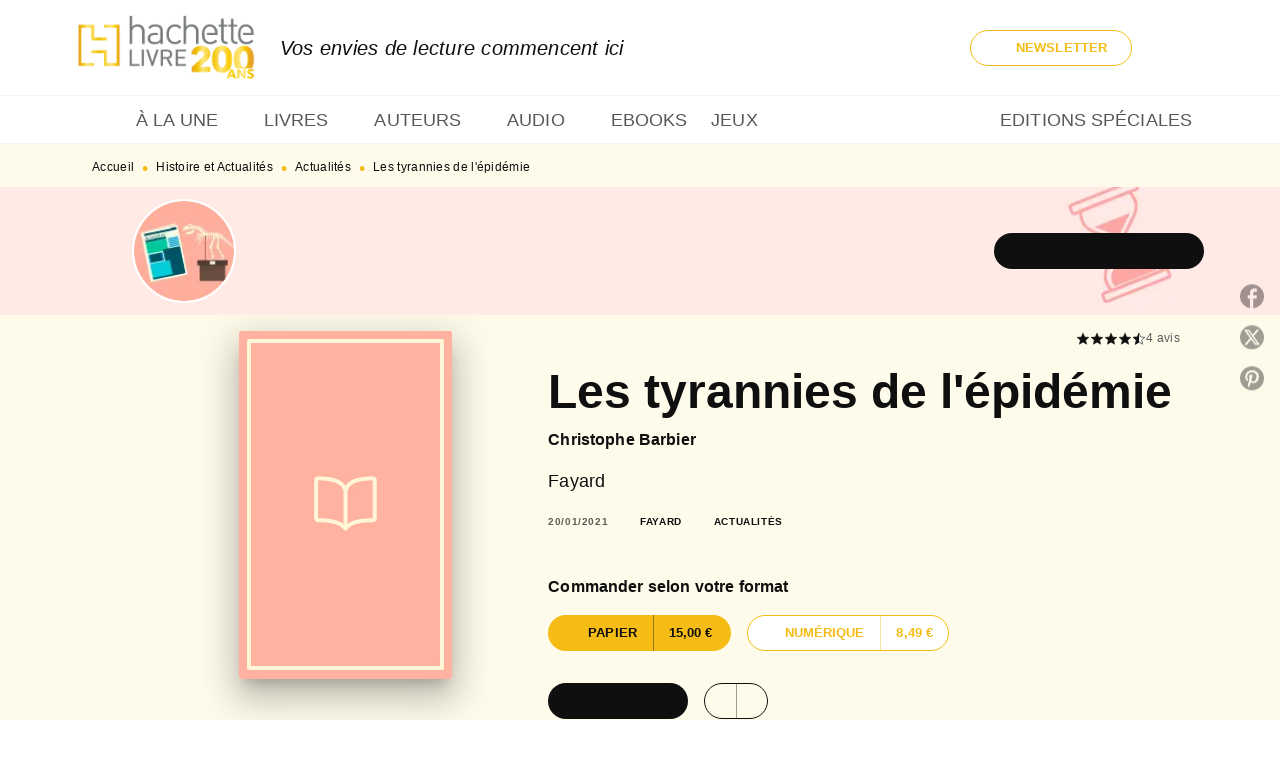

--- FILE ---
content_type: text/html
request_url: https://www.hachette.fr/livre/les-tyrannies-de-lepidemie-9782213718330/
body_size: 100099
content:
<!DOCTYPE html><html lang="fr"><head><meta charSet="utf-8"/><meta name="viewport" content="width=device-width"/><meta name="next-head-count" content="2"/><link data-react-helmet="true" rel="canonical" href="https://www.hachette.fr/livre/les-tyrannies-de-lepidemie-9782213718330/"/><link data-react-helmet="true" rel="preconnect" href="https://fonts.gstatic.com"/><link data-react-helmet="true" as="favicon" rel="shortcut icon" href="https://media.hachette.fr/24/2025-09/favicon-hachettefre.png"/><meta data-react-helmet="true" name="title" content="Les tyrannies de l&#x27;épidémie (Grand format - Broché 2021), de Christophe Barbier | Hachette.fr"/><meta data-react-helmet="true" name="description" content="Que s’est-il passé ? Pourquoi avons-nous immolé aussi vite nos libertés, au nom de la lutte contre le virus ? Nous avons renoncé à nous déplacer, à ma"/><meta data-react-helmet="true" name="tdm-reservation" content="1"/><meta data-react-helmet="true" property="og:type" content="website"/><meta data-react-helmet="true" property="og:url" content="https://www.hachette.fr/livre/les-tyrannies-de-lepidemie-9782213718330/"/><meta data-react-helmet="true" property="og:title" content="Les tyrannies de l&#x27;épidémie (Grand format - Broché 2021), de Christophe Barbier | Hachette.fr"/><meta data-react-helmet="true" property="og:description" content="Que s’est-il passé ? Pourquoi avons-nous immolé aussi vite nos libertés, au nom de la lutte contre le virus ? Nous avons renoncé à nous déplacer, à ma"/><meta data-react-helmet="true" property="og:image" content="https://media.hachette.fr/fit-in/500x500/imgArticle/FAYARD/2020/9782213718330-001-X.jpeg?source=web&amp;v=4766956cb1131ce27609de8cfd16e1b1"/><meta data-react-helmet="true" property="twitter:card" content="summary_large_image"/><meta data-react-helmet="true" property="twitter:url" content="https://www.hachette.fr/livre/les-tyrannies-de-lepidemie-9782213718330/"/><meta data-react-helmet="true" property="twitter:title" content="Les tyrannies de l&#x27;épidémie (Grand format - Broché 2021), de Christophe Barbier | Hachette.fr"/><meta data-react-helmet="true" property="twitter:description" content="Que s’est-il passé ? Pourquoi avons-nous immolé aussi vite nos libertés, au nom de la lutte contre le virus ? Nous avons renoncé à nous déplacer, à ma"/><meta data-react-helmet="true" property="twitter:image" content="https://media.hachette.fr/fit-in/500x500/imgArticle/FAYARD/2020/9782213718330-001-X.jpeg?source=web&amp;v=4766956cb1131ce27609de8cfd16e1b1"/><script data-react-helmet="true" type="application/ld+json">{"@context":"https://schema.org","@type":"Book","name":"Les tyrannies de l'épidémie","author":{"@type":"Person","name":"Christophe Barbier","url":"https://www.hachette.fr/auteur/christophe-barbier/"},"image":"https://media.hachette.fr/imgArticle/FAYARD/2020/9782213718330-001-X.jpeg?source=web&v=4766956cb1131ce27609de8cfd16e1b1","numberOfPages":198,"datePublished":"2021-01-20","offers":{"@type":"Offer","price":"15.00","pricecurrency":"EUR","url":"https://www.hachette.fr/livre/les-tyrannies-de-lepidemie-9782213718330/","itemCondition":"https://schema.org/NewCondition","availability":"https://schema.org/InStock"}}</script><title data-react-helmet="true">Les tyrannies de l&#x27;épidémie (Grand format - Broché 2021), de Christophe Barbier | Hachette.fr</title><link rel="preload" href="/_next/static/css/30bb7ba8624ffc69.css" as="style"/><link rel="stylesheet" href="/_next/static/css/30bb7ba8624ffc69.css" data-n-g=""/><noscript data-n-css=""></noscript><script defer="" nomodule="" src="/_next/static/chunks/polyfills-c67a75d1b6f99dc8.js"></script><script src="/_next/static/chunks/webpack-e11b8a58d77f2ac8.js" defer=""></script><script src="/_next/static/chunks/framework-91f7956f9c79db49.js" defer=""></script><script src="/_next/static/chunks/main-5f95ec88460df6da.js" defer=""></script><script src="/_next/static/chunks/pages/_app-8443c05903048fad.js" defer=""></script><script src="/_next/static/chunks/5047-bbda3de55e25c97e.js" defer=""></script><script src="/_next/static/chunks/pages/%5B...id%5D-0c2c802db1ac62ed.js" defer=""></script><script src="/_next/static/build-prod-24-41455/_buildManifest.js" defer=""></script><script src="/_next/static/build-prod-24-41455/_ssgManifest.js" defer=""></script><style id="jss-server-side">.MuiSvgIcon-root {
  fill: currentColor;
  width: 1em;
  height: 1em;
  display: inline-block;
  font-size: 1.7142857142857142rem;
  transition: fill 200ms cubic-bezier(0.4, 0, 0.2, 1) 0ms;
  flex-shrink: 0;
  user-select: none;
}
.MuiSvgIcon-colorPrimary {
  color: #FFF6D6;
}
.MuiSvgIcon-colorSecondary {
  color: #A9EADD;
}
.MuiSvgIcon-colorAction {
  color: rgba(0, 0, 0, 0.54);
}
.MuiSvgIcon-colorError {
  color: #FF1840;
}
.MuiSvgIcon-colorDisabled {
  color: rgba(0, 0, 0, 0.4);
}
.MuiSvgIcon-fontSizeInherit {
  font-size: inherit;
}
.MuiSvgIcon-fontSizeSmall {
  font-size: 1.4285714285714284rem;
}
.MuiSvgIcon-fontSizeLarge {
  font-size: 2.5rem;
}
.MuiPaper-root {
  color: #0F0F0F;
  transition: box-shadow 300ms cubic-bezier(0.4, 0, 0.2, 1) 0ms;
  background-color: #fff;
}
.MuiPaper-rounded {
  border-radius: 8px;
}
.MuiPaper-outlined {
  border: 1px solid #ABBEB6;
}
.MuiPaper-elevation0 {
  box-shadow: none;
}
.MuiPaper-elevation1 {
  box-shadow: 0px 2px 1px -1px rgba(0,0,0,0.2),0px 1px 1px 0px rgba(0,0,0,0.14),0px 1px 3px 0px rgba(0,0,0,0.12);
}
.MuiPaper-elevation2 {
  box-shadow: 0px 3px 1px -2px rgba(0,0,0,0.2),0px 2px 2px 0px rgba(0,0,0,0.14),0px 1px 5px 0px rgba(0,0,0,0.12);
}
.MuiPaper-elevation3 {
  box-shadow: 0px 3px 3px -2px rgba(0,0,0,0.2),0px 3px 4px 0px rgba(0,0,0,0.14),0px 1px 8px 0px rgba(0,0,0,0.12);
}
.MuiPaper-elevation4 {
  box-shadow: 0px 2px 4px -1px rgba(0,0,0,0.2),0px 4px 5px 0px rgba(0,0,0,0.14),0px 1px 10px 0px rgba(0,0,0,0.12);
}
.MuiPaper-elevation5 {
  box-shadow: 0px 3px 5px -1px rgba(0,0,0,0.2),0px 5px 8px 0px rgba(0,0,0,0.14),0px 1px 14px 0px rgba(0,0,0,0.12);
}
.MuiPaper-elevation6 {
  box-shadow: 0px 3px 5px -1px rgba(0,0,0,0.2),0px 6px 10px 0px rgba(0,0,0,0.14),0px 1px 18px 0px rgba(0,0,0,0.12);
}
.MuiPaper-elevation7 {
  box-shadow: 0px 4px 5px -2px rgba(0,0,0,0.2),0px 7px 10px 1px rgba(0,0,0,0.14),0px 2px 16px 1px rgba(0,0,0,0.12);
}
.MuiPaper-elevation8 {
  box-shadow: 0px 5px 5px -3px rgba(0,0,0,0.2),0px 8px 10px 1px rgba(0,0,0,0.14),0px 3px 14px 2px rgba(0,0,0,0.12);
}
.MuiPaper-elevation9 {
  box-shadow: 0px 5px 6px -3px rgba(0,0,0,0.2),0px 9px 12px 1px rgba(0,0,0,0.14),0px 3px 16px 2px rgba(0,0,0,0.12);
}
.MuiPaper-elevation10 {
  box-shadow: 0px 6px 6px -3px rgba(0,0,0,0.2),0px 10px 14px 1px rgba(0,0,0,0.14),0px 4px 18px 3px rgba(0,0,0,0.12);
}
.MuiPaper-elevation11 {
  box-shadow: 0px 6px 7px -4px rgba(0,0,0,0.2),0px 11px 15px 1px rgba(0,0,0,0.14),0px 4px 20px 3px rgba(0,0,0,0.12);
}
.MuiPaper-elevation12 {
  box-shadow: 0px 7px 8px -4px rgba(0,0,0,0.2),0px 12px 17px 2px rgba(0,0,0,0.14),0px 5px 22px 4px rgba(0,0,0,0.12);
}
.MuiPaper-elevation13 {
  box-shadow: 0px 7px 8px -4px rgba(0,0,0,0.2),0px 13px 19px 2px rgba(0,0,0,0.14),0px 5px 24px 4px rgba(0,0,0,0.12);
}
.MuiPaper-elevation14 {
  box-shadow: 0px 7px 9px -4px rgba(0,0,0,0.2),0px 14px 21px 2px rgba(0,0,0,0.14),0px 5px 26px 4px rgba(0,0,0,0.12);
}
.MuiPaper-elevation15 {
  box-shadow: 0px 8px 9px -5px rgba(0,0,0,0.2),0px 15px 22px 2px rgba(0,0,0,0.14),0px 6px 28px 5px rgba(0,0,0,0.12);
}
.MuiPaper-elevation16 {
  box-shadow: 0px 8px 10px -5px rgba(0,0,0,0.2),0px 16px 24px 2px rgba(0,0,0,0.14),0px 6px 30px 5px rgba(0,0,0,0.12);
}
.MuiPaper-elevation17 {
  box-shadow: 0px 8px 11px -5px rgba(0,0,0,0.2),0px 17px 26px 2px rgba(0,0,0,0.14),0px 6px 32px 5px rgba(0,0,0,0.12);
}
.MuiPaper-elevation18 {
  box-shadow: 0px 9px 11px -5px rgba(0,0,0,0.2),0px 18px 28px 2px rgba(0,0,0,0.14),0px 7px 34px 6px rgba(0,0,0,0.12);
}
.MuiPaper-elevation19 {
  box-shadow: 0px 9px 12px -6px rgba(0,0,0,0.2),0px 19px 29px 2px rgba(0,0,0,0.14),0px 7px 36px 6px rgba(0,0,0,0.12);
}
.MuiPaper-elevation20 {
  box-shadow: 0px 10px 13px -6px rgba(0,0,0,0.2),0px 20px 31px 3px rgba(0,0,0,0.14),0px 8px 38px 7px rgba(0,0,0,0.12);
}
.MuiPaper-elevation21 {
  box-shadow: 0px 10px 13px -6px rgba(0,0,0,0.2),0px 21px 33px 3px rgba(0,0,0,0.14),0px 8px 40px 7px rgba(0,0,0,0.12);
}
.MuiPaper-elevation22 {
  box-shadow: 0px 10px 14px -6px rgba(0,0,0,0.2),0px 22px 35px 3px rgba(0,0,0,0.14),0px 8px 42px 7px rgba(0,0,0,0.12);
}
.MuiPaper-elevation23 {
  box-shadow: 0px 11px 14px -7px rgba(0,0,0,0.2),0px 23px 36px 3px rgba(0,0,0,0.14),0px 9px 44px 8px rgba(0,0,0,0.12);
}
.MuiPaper-elevation24 {
  box-shadow: 0px 11px 15px -7px rgba(0,0,0,0.2),0px 24px 38px 3px rgba(0,0,0,0.14),0px 9px 46px 8px rgba(0,0,0,0.12);
}
.MuiButtonBase-root {
  color: inherit;
  border: 0;
  cursor: pointer;
  margin: 0;
  display: inline-flex;
  outline: 0;
  padding: 0;
  position: relative;
  align-items: center;
  user-select: none;
  border-radius: 0;
  vertical-align: middle;
  -moz-appearance: none;
  justify-content: center;
  text-decoration: none;
  background-color: transparent;
  -webkit-appearance: none;
  -webkit-tap-highlight-color: transparent;
}
.MuiButtonBase-root::-moz-focus-inner {
  border-style: none;
}
.MuiButtonBase-root.Mui-disabled {
  cursor: default;
  pointer-events: none;
}
@media print {
  .MuiButtonBase-root {
    color-adjust: exact;
  }
}
  .MuiIconButton-root {
    flex: 0 0 auto;
    color: rgba(0, 0, 0, 0.54);
    padding: 12px;
    overflow: visible;
    font-size: 1.7142857142857142rem;
    text-align: center;
    transition: background-color 150ms cubic-bezier(0.4, 0, 0.2, 1) 0ms;
    border-radius: 50%;
  }
  .MuiIconButton-root:hover {
    background-color: rgba(0, 0, 0, 0);
  }
  .MuiIconButton-root.Mui-disabled {
    color: rgba(0, 0, 0, 0.4);
    background-color: transparent;
  }
@media (hover: none) {
  .MuiIconButton-root:hover {
    background-color: transparent;
  }
}
  .MuiIconButton-edgeStart {
    margin-left: -12px;
  }
  .MuiIconButton-sizeSmall.MuiIconButton-edgeStart {
    margin-left: -3px;
  }
  .MuiIconButton-edgeEnd {
    margin-right: -12px;
  }
  .MuiIconButton-sizeSmall.MuiIconButton-edgeEnd {
    margin-right: -3px;
  }
  .MuiIconButton-colorInherit {
    color: inherit;
  }
  .MuiIconButton-colorPrimary {
    color: #FFF6D6;
  }
  .MuiIconButton-colorPrimary:hover {
    background-color: rgba(255, 246, 214, 0);
  }
@media (hover: none) {
  .MuiIconButton-colorPrimary:hover {
    background-color: transparent;
  }
}
  .MuiIconButton-colorSecondary {
    color: #A9EADD;
  }
  .MuiIconButton-colorSecondary:hover {
    background-color: rgba(169, 234, 221, 0);
  }
@media (hover: none) {
  .MuiIconButton-colorSecondary:hover {
    background-color: transparent;
  }
}
  .MuiIconButton-sizeSmall {
    padding: 3px;
    font-size: 1.2857142857142856rem;
  }
  .MuiIconButton-label {
    width: 100%;
    display: flex;
    align-items: inherit;
    justify-content: inherit;
  }

  .jss1 {  }
  .jss2 {  }
  .jss3 {  }
  .jss8 {  }
  .jss9 {
    padding-top: 24px;
    padding-bottom: 16px;
  }
  .jss10 {  }
  .jss11 {
    padding-top: 24px;
    padding-bottom: 16px;
  }
  .MuiTypography-root {
    margin: 0;
  }
  .MuiTypography-body2 {
    font-size: 1rem;
    font-family: 'Lato', sans-serif;
    font-weight: 400;
    line-height: 1.25;
    letter-spacing: 0.15px;
  }
  .MuiTypography-body1 {
    font-size: 1.0625rem;
    font-family: 'Lato', sans-serif;
    font-weight: 400;
    line-height: 1.55;
    letter-spacing: 0.15px;
  }
@media (min-width:600px) {
  .MuiTypography-body1 {
    font-size: 1.129rem;
  }
}
@media (min-width:960px) {
  .MuiTypography-body1 {
    font-size: 1.129rem;
  }
}
@media (min-width:1176px) {
  .MuiTypography-body1 {
    font-size: 1.129rem;
  }
}
  .MuiTypography-caption {
    font-size: 12px;
    font-family: 'Lato', sans-serif;
    font-weight: 400;
    line-height: 1.33;
    letter-spacing: 0.3px;
  }
  .MuiTypography-button {
    font-size: 13px;
    font-family: 'Lato', sans-serif;
    font-weight: 700;
    line-height: 1.143;
    letter-spacing: 0.10px;
    text-transform: uppercase;
  }
  .MuiTypography-h1 {
    font-size: 3rem;
    font-family: 'dejanire-headline', sans-serif;
    font-weight: 700;
    line-height: 1.2;
    letter-spacing: -0.91px;
  }
@media (min-width:600px) {
  .MuiTypography-h1 {
    font-size: 3.9583rem;
  }
}
@media (min-width:960px) {
  .MuiTypography-h1 {
    font-size: 4.5833rem;
  }
}
@media (min-width:1176px) {
  .MuiTypography-h1 {
    font-size: 5rem;
  }
}
  .MuiTypography-h2 {
    font-size: 2.25rem;
    font-family: 'dejanire-headline', sans-serif;
    font-weight: 700;
    line-height: 1.07;
    letter-spacing: -0.68px;
  }
@media (min-width:600px) {
  .MuiTypography-h2 {
    font-size: 2.8037rem;
  }
}
@media (min-width:960px) {
  .MuiTypography-h2 {
    font-size: 3.271rem;
  }
}
@media (min-width:1176px) {
  .MuiTypography-h2 {
    font-size: 3.5047rem;
  }
}
  .MuiTypography-h3 {
    font-size: 2rem;
    font-family: 'dejanire-headline', sans-serif;
    font-weight: 700;
    line-height: 1.25;
    letter-spacing: 0;
  }
@media (min-width:600px) {
  .MuiTypography-h3 {
    font-size: 2.6rem;
  }
}
@media (min-width:960px) {
  .MuiTypography-h3 {
    font-size: 2.8rem;
  }
}
@media (min-width:1176px) {
  .MuiTypography-h3 {
    font-size: 3rem;
  }
}
  .MuiTypography-h4 {
    font-size: 1.5rem;
    font-family: 'dejanire-headline', sans-serif;
    font-weight: 700;
    line-height: 1.25;
    letter-spacing: 0.17px;
  }
@media (min-width:600px) {
  .MuiTypography-h4 {
    font-size: 1.8rem;
  }
}
@media (min-width:960px) {
  .MuiTypography-h4 {
    font-size: 2rem;
  }
}
@media (min-width:1176px) {
  .MuiTypography-h4 {
    font-size: 2rem;
  }
}
  .MuiTypography-h5 {
    font-size: 1.25rem;
    font-family: 'dejanire-headline', sans-serif;
    font-weight: 700;
    line-height: 1.33;
    letter-spacing: 0.16px;
  }
@media (min-width:600px) {
  .MuiTypography-h5 {
    font-size: 1.3158rem;
  }
}
@media (min-width:960px) {
  .MuiTypography-h5 {
    font-size: 1.5038rem;
  }
}
@media (min-width:1176px) {
  .MuiTypography-h5 {
    font-size: 1.5038rem;
  }
}
  .MuiTypography-h6 {
    font-size: 1.125rem;
    font-family: 'dejanire-headline', sans-serif;
    font-weight: 700;
    line-height: 1.2;
    letter-spacing: 0.24px;
  }
@media (min-width:600px) {
  .MuiTypography-h6 {
    font-size: 1.25rem;
  }
}
@media (min-width:960px) {
  .MuiTypography-h6 {
    font-size: 1.25rem;
  }
}
@media (min-width:1176px) {
  .MuiTypography-h6 {
    font-size: 1.25rem;
  }
}
  .MuiTypography-subtitle1 {
    font-size: 1rem;
    font-family: 'Lato', sans-serif;
    font-weight: 700;
    line-height: 1.5;
    letter-spacing: 0.15px;
  }
  .MuiTypography-subtitle2 {
    font-size: 1.0625rem;
    font-family: 'Lato', sans-serif;
    font-weight: 500;
    line-height: 1.55;
    letter-spacing: 0.16px;
  }
@media (min-width:600px) {
  .MuiTypography-subtitle2 {
    font-size: 1.129rem;
  }
}
@media (min-width:960px) {
  .MuiTypography-subtitle2 {
    font-size: 1.129rem;
  }
}
@media (min-width:1176px) {
  .MuiTypography-subtitle2 {
    font-size: 1.129rem;
  }
}
  .MuiTypography-overline {
    font-size: 10px;
    font-family: 'Lato', sans-serif;
    font-weight: 700;
    line-height: 1.6;
    letter-spacing: 0.6px;
    text-transform: uppercase;
  }
  .MuiTypography-srOnly {
    width: 1px;
    height: 1px;
    overflow: hidden;
    position: absolute;
  }
  .MuiTypography-alignLeft {
    text-align: left;
  }
  .MuiTypography-alignCenter {
    text-align: center;
  }
  .MuiTypography-alignRight {
    text-align: right;
  }
  .MuiTypography-alignJustify {
    text-align: justify;
  }
  .MuiTypography-noWrap {
    overflow: hidden;
    white-space: nowrap;
    text-overflow: ellipsis;
  }
  .MuiTypography-gutterBottom {
    margin-bottom: 0.35em;
  }
  .MuiTypography-paragraph {
    margin-bottom: 16px;
  }
  .MuiTypography-colorInherit {
    color: inherit;
  }
  .MuiTypography-colorPrimary {
    color: #FFF6D6;
  }
  .MuiTypography-colorSecondary {
    color: #A9EADD;
  }
  .MuiTypography-colorTextPrimary {
    color: #0F0F0F;
  }
  .MuiTypography-colorTextSecondary {
    color: #5C5C5C;
  }
  .MuiTypography-colorError {
    color: #FF1840;
  }
  .MuiTypography-displayInline {
    display: inline;
  }
  .MuiTypography-displayBlock {
    display: block;
  }
  .MuiBreadcrumbs-root {
    color: #0F0F0F;
  }
  .MuiBreadcrumbs-ol {
    margin: 0;
    display: flex;
    padding: 0;
    flex-wrap: wrap;
    list-style: none;
    align-items: center;
  }
  .MuiBreadcrumbs-separator {
    color: #F4BC15;
    display: flex;
    transform: translateY(3px);
    margin-left: 8px;
    user-select: none;
    margin-right: 8px;
    vertical-align: middle;
  }
  .MuiButton-root {
    color: #0F0F0F;
    padding: 6px 16px;
    font-size: 13px;
    min-width: 64px;
    box-sizing: border-box;
    min-height: 36px;
    transition: background-color 250ms cubic-bezier(0.4, 0, 0.2, 1) 0ms,box-shadow 250ms cubic-bezier(0.4, 0, 0.2, 1) 0ms,border 250ms cubic-bezier(0.4, 0, 0.2, 1) 0ms;
    font-family: 'Lato', sans-serif;
    font-weight: 700;
    line-height: 1.143;
    padding-left: 18px;
    border-radius: 8px;
    padding-right: 18px;
    letter-spacing: 0.10px;
    text-transform: uppercase;
  }
  .MuiButton-root:hover {
    text-decoration: none;
    background-color: rgba(15, 15, 15, 0);
  }
  .MuiButton-root.Mui-disabled {
    color: rgba(0, 0, 0, 0.4);
  }
@media (hover: none) {
  .MuiButton-root:hover {
    background-color: transparent;
  }
}
  .MuiButton-root:hover.Mui-disabled {
    background-color: transparent;
  }
  .MuiButton-label {
    width: 100%;
    display: inherit;
    align-items: inherit;
    justify-content: inherit;
  }
  .MuiButton-text {
    color: #0F0F0F;
    padding: 6px 8px;
  }
  .MuiButton-textPrimary {
    color: #FFF6D6;
  }
  .MuiButton-textPrimary:hover {
    background-color: rgba(255, 246, 214, 0);
  }
@media (hover: none) {
  .MuiButton-textPrimary:hover {
    background-color: transparent;
  }
}
  .MuiButton-textSecondary {
    color: #A9EADD;
  }
  .MuiButton-textSecondary:hover {
    background-color: rgba(169, 234, 221, 0);
  }
@media (hover: none) {
  .MuiButton-textSecondary:hover {
    background-color: transparent;
  }
}
  .MuiButton-outlined {
    border: 1px solid rgba(0, 0, 0, 0.23);
    padding: 5px 15px;
    box-shadow: none;
    border-radius: 50px;
    background-color: transparent;
  }
  .MuiButton-outlined.Mui-disabled {
    border: 1px solid rgba(0, 0, 0, 0.2);
  }
  .MuiButton-outlinedPrimary {
    color: #F4BC15;
    border: 1px solid rgba(255, 246, 214, 0.5);
  }
  .MuiButton-outlinedPrimary:hover {
    color: #F4BC15;
    border: 1px solid #FFF6D6;
    box-shadow: 0px 2px 4px -1px rgba(0,0,0,0.2),0px 4px 5px 0px rgba(0,0,0,0.14),0px 1px 10px 0px rgba(0,0,0,0.12);
    border-color: #F4BC15;
    background-color: #fff;
  }
  .MuiButton-outlinedPrimary:focus {
    0: b;
    1: u;
    2: t;
    3: t;
    4: o;
    5: n;
    6: s;
    7: .;
    8: o;
    9: u;
    10: t;
    11: l;
    12: i;
    13: n;
    14: e;
    15: d;
    16: P;
    17: r;
    18: i;
    19: m;
    20: a;
    21: r;
    22: y;
    23: .;
    24: h;
    25: o;
    26: v;
    27: e;
    28: r;
  }
  .MuiButton-outlinedPrimary.Mui-disabled {
    color: rgba(255, 255, 255, 0.40);
    background-color: #F4BC15;
  }
@media (hover: none) {
  .MuiButton-outlinedPrimary:hover {
    background-color: transparent;
  }
}
  .MuiButton-outlinedSecondary {
    color: #0F0F0F;
    border: 1px solid rgba(169, 234, 221, 0.5);
    border-color: #0F0F0F;
  }
  .MuiButton-outlinedSecondary:hover {
    color: #0F0F0F;
    border: 1px solid #A9EADD;
    border-color: #0F0F0F;
    background-color: #FFF6D6;
  }
  .MuiButton-outlinedSecondary.Mui-disabled {
    color: rgba(255, 255, 255, 0.40);
    border: 1px solid rgba(0, 0, 0, 0.4);
    background-color: #fff;
  }
  .MuiButton-outlinedSecondary:focus {
    0: b;
    1: u;
    2: t;
    3: t;
    4: o;
    5: n;
    6: s;
    7: .;
    8: o;
    9: u;
    10: t;
    11: l;
    12: i;
    13: n;
    14: e;
    15: d;
    16: S;
    17: e;
    18: c;
    19: o;
    20: n;
    21: d;
    22: a;
    23: r;
    24: y;
    25: .;
    26: h;
    27: o;
    28: v;
    29: e;
    30: r;
  }
@media (hover: none) {
  .MuiButton-outlinedSecondary:hover {
    background-color: transparent;
  }
}
  .MuiButton-contained {
    color: #fff;
    box-shadow: none;
    border-radius: 50px;
    background-color: #F4BC15;
  }
  .MuiButton-contained:hover {
    box-shadow: 0px 2px 4px -1px rgba(0,0,0,0.2),0px 4px 5px 0px rgba(0,0,0,0.14),0px 1px 10px 0px rgba(0,0,0,0.12);
    background-color: #AAAAAA;
  }
  .MuiButton-contained.Mui-focusVisible {
    box-shadow: 0px 3px 5px -1px rgba(0,0,0,0.2),0px 6px 10px 0px rgba(0,0,0,0.14),0px 1px 18px 0px rgba(0,0,0,0.12);
  }
  .MuiButton-contained:active {
    box-shadow: 0px 5px 5px -3px rgba(0,0,0,0.2),0px 8px 10px 1px rgba(0,0,0,0.14),0px 3px 14px 2px rgba(0,0,0,0.12);
  }
  .MuiButton-contained.Mui-disabled {
    color: rgba(0, 0, 0, 0.4);
    box-shadow: none;
    background-color: rgba(0, 0, 0, 0.4);
  }
@media (hover: none) {
  .MuiButton-contained:hover {
    box-shadow: 0px 3px 1px -2px rgba(0,0,0,0.2),0px 2px 2px 0px rgba(0,0,0,0.14),0px 1px 5px 0px rgba(0,0,0,0.12);
    background-color: #e0e0e0;
  }
}
  .MuiButton-contained:hover.Mui-disabled {
    background-color: rgba(0, 0, 0, 0.2);
  }
  .MuiButton-containedPrimary {
    color: #fff;
    box-shadow: none;
    background-color: #F4BC15;
  }
  .MuiButton-containedPrimary:hover {
    color: #fff;
    background: linear-gradient(none, #F4BC15);;
    box-shadow: 0px 2px 4px -1px rgba(0,0,0,0.2),0px 4px 5px 0px rgba(0,0,0,0.14),0px 1px 10px 0px rgba(0,0,0,0.12);
    background-color: #F4BC15;
  }
  .MuiButton-containedPrimary.Mui-disabled {
    color: rgba(0, 0, 0, 0.40);
    background-color: #FFFBEB;
  }
  .MuiButton-containedPrimary:focus {
    background-color: #F4BC15;
  }
  .MuiButton-containedPrimary .MuiTouchRipple-child {
    background-color: #FFF6D6;
  }
  .MuiButton-containedPrimary  {
    -mui-touch-ripple-child: [object Object];
  }
@media (hover: none) {
  .MuiButton-containedPrimary:hover {
    background-color: #FFF6D6;
  }
}
  .MuiButton-containedSecondary {
    color: #fff;
    box-shadow: none;
    background-color: #0F0F0F;
  }
  .MuiButton-containedSecondary:hover {
    color: #0F0F0F;
    box-shadow: 0px 2px 4px -1px rgba(0,0,0,0.2),0px 4px 5px 0px rgba(0,0,0,0.14),0px 1px 10px 0px rgba(0,0,0,0.12);
    background-color: #fff;
  }
  .MuiButton-containedSecondary.Mui-disabled {
    color: #F4BC15;
    background-color: #FFF6D6;
  }
  .MuiButton-containedSecondary:focus {
    color: #0F0F0F;
    background-color: #fff;
  }
  .MuiButton-containedSecondary .MuiTouchRipple-child {
    background-color: #fff;
  }
  .MuiButton-containedSecondary  {
    -mui-touch-ripple-child: [object Object];
  }
@media (hover: none) {
  .MuiButton-containedSecondary:hover {
    background-color: #A9EADD;
  }
}
  .MuiButton-disableElevation {
    box-shadow: none;
  }
  .MuiButton-disableElevation:hover {
    box-shadow: none;
  }
  .MuiButton-disableElevation.Mui-focusVisible {
    box-shadow: none;
  }
  .MuiButton-disableElevation:active {
    box-shadow: none;
  }
  .MuiButton-disableElevation.Mui-disabled {
    box-shadow: none;
  }
  .MuiButton-colorInherit {
    color: inherit;
    border-color: currentColor;
  }
  .MuiButton-textSizeSmall {
    padding: 4px 5px;
    font-size: 0.9285714285714285rem;
  }
  .MuiButton-textSizeLarge {
    padding: 8px 11px;
    font-size: 1.0714285714285714rem;
  }
  .MuiButton-outlinedSizeSmall {
    padding: 3px 9px;
    font-size: 0.9285714285714285rem;
  }
  .MuiButton-outlinedSizeLarge {
    padding: 7px 21px;
    font-size: 1.0714285714285714rem;
  }
  .MuiButton-containedSizeSmall {
    padding: 4px 10px;
    font-size: 0.9285714285714285rem;
  }
  .MuiButton-containedSizeLarge {
    padding: 8px 22px;
    font-size: 1.0714285714285714rem;
  }
  .MuiButton-fullWidth {
    width: 100%;
  }
  .MuiButton-startIcon {
    display: inherit;
    margin-left: -4px;
    margin-right: 8px;
  }
  .MuiButton-startIcon.MuiButton-iconSizeSmall {
    margin-left: -2px;
  }
  .MuiButton-endIcon {
    display: inherit;
    margin-left: 8px;
    margin-right: -4px;
  }
  .MuiButton-endIcon.MuiButton-iconSizeSmall {
    margin-right: -2px;
  }
  .MuiButton-iconSizeSmall > *:first-child {
    font-size: 18px;
  }
  .MuiButton-iconSizeMedium > *:first-child {
    font-size: 20px;
  }
  .MuiButton-iconSizeLarge > *:first-child {
    font-size: 22px;
  }
  .MuiCard-root {
    overflow: hidden;
  }
  .MuiCardContent-root {
    padding: 16px;
  }
  .MuiCardContent-root:last-child {
    padding-bottom: 24px;
  }
  .MuiCardMedia-root {
    display: block;
    background-size: cover;
    background-repeat: no-repeat;
    background-position: center;
  }
  .MuiCardMedia-media {
    width: 100%;
  }
  .MuiCardMedia-img {
    object-fit: cover;
  }
  .MuiChip-root {
    color: rgba(0, 0, 0, .64);
    border: none;
    cursor: default;
    height: 24px;
    display: inline-flex;
    outline: 0;
    padding: 0;
    font-size: 14px;
    box-sizing: border-box;
    transition: background-color 300ms cubic-bezier(0.4, 0, 0.2, 1) 0ms,box-shadow 300ms cubic-bezier(0.4, 0, 0.2, 1) 0ms;
    align-items: center;
    font-family: "Mukta", "Helvetica", "Arial", sans-serif;
    font-weight: 600;
    white-space: nowrap;
    border-radius: 4px;
    letter-spacing: 0.094rem;
    text-transform: uppercase;
    vertical-align: middle;
    justify-content: center;
    text-decoration: none;
    background-color: transparent;
  }
  .MuiChip-root.Mui-disabled {
    opacity: 0.5;
    pointer-events: none;
  }
  .MuiChip-root .MuiChip-avatar {
    color: #616161;
    width: 24px;
    height: 24px;
    font-size: 0.8571428571428571rem;
    margin-left: 5px;
    margin-right: -6px;
  }
  .MuiChip-root .MuiChip-avatarColorPrimary {
    color: #fff;
    background-color: #F4BC15;
  }
  .MuiChip-root .MuiChip-avatarColorSecondary {
    color: #fff;
    background-color: #29D1AF;
  }
  .MuiChip-root .MuiChip-avatarSmall {
    width: 18px;
    height: 18px;
    font-size: 0.7142857142857142rem;
    margin-left: 4px;
    margin-right: -4px;
  }
  .MuiChip-sizeSmall {
    height: 18px;
    font-size: 0.625rem;
  }
  .MuiChip-colorPrimary {
    color: #fff;
    background-color: #FFF6D6;
  }
  .MuiChip-colorSecondary {
    color: #fff;
    background-color: #A9EADD;
  }
  .MuiChip-clickable {
    cursor: pointer;
    user-select: none;
    -webkit-tap-highlight-color: transparent;
  }
  .MuiChip-clickable:hover, .MuiChip-clickable:focus {
    color: #FFF6D6;
    background-color: inherit;
  }
  .MuiChip-clickable:active {
    box-shadow: 0px 2px 1px -1px rgba(0,0,0,0.2),0px 1px 1px 0px rgba(0,0,0,0.14),0px 1px 3px 0px rgba(0,0,0,0.12);
  }
  .MuiChip-clickableColorPrimary:hover, .MuiChip-clickableColorPrimary:focus {
    background-color: rgb(234, 226, 196);
  }
  .MuiChip-clickableColorSecondary:hover, .MuiChip-clickableColorSecondary:focus {
    background-color: rgb(155, 215, 203);
  }
  .MuiChip-deletable:focus {
    background-color: rgb(206, 206, 206);
  }
  .MuiChip-deletableColorPrimary:focus {
    background-color: rgb(204, 196, 171);
  }
  .MuiChip-deletableColorSecondary:focus {
    background-color: rgb(135, 187, 176);
  }
  .MuiChip-outlined {
    border: 1px solid rgba(0, 0, 0, 0.23);
    background-color: transparent;
  }
  .MuiChip-clickable.MuiChip-outlined:hover, .MuiChip-clickable.MuiChip-outlined:focus, .MuiChip-deletable.MuiChip-outlined:focus {
    background-color: rgba(15, 15, 15, 0);
  }
  .MuiChip-outlined .MuiChip-avatar {
    margin-left: 4px;
  }
  .MuiChip-outlined .MuiChip-avatarSmall {
    margin-left: 2px;
  }
  .MuiChip-outlined .MuiChip-icon {
    margin-left: 4px;
  }
  .MuiChip-outlined .MuiChip-iconSmall {
    margin-left: 2px;
  }
  .MuiChip-outlined .MuiChip-deleteIcon {
    margin-right: 5px;
  }
  .MuiChip-outlined .MuiChip-deleteIconSmall {
    margin-right: 3px;
  }
  .MuiChip-outlinedPrimary {
    color: #FFF6D6;
    border: 1px solid #FFF6D6;
  }
  .MuiChip-clickable.MuiChip-outlinedPrimary:hover, .MuiChip-clickable.MuiChip-outlinedPrimary:focus, .MuiChip-deletable.MuiChip-outlinedPrimary:focus {
    background-color: rgba(255, 246, 214, 0);
  }
  .MuiChip-outlinedSecondary {
    color: #A9EADD;
    border: 1px solid #A9EADD;
  }
  .MuiChip-clickable.MuiChip-outlinedSecondary:hover, .MuiChip-clickable.MuiChip-outlinedSecondary:focus, .MuiChip-deletable.MuiChip-outlinedSecondary:focus {
    background-color: rgba(169, 234, 221, 0);
  }
  .MuiChip-icon {
    color: #616161;
    margin-left: 5px;
    margin-right: -6px;
  }
  .MuiChip-iconSmall {
    width: 18px;
    height: 18px;
    margin-left: 4px;
    margin-right: -4px;
  }
  .MuiChip-iconColorPrimary {
    color: inherit;
  }
  .MuiChip-iconColorSecondary {
    color: inherit;
  }
  .MuiChip-label {
    overflow: hidden;
    white-space: nowrap;
    padding-left: 6px;
    padding-right: 6px;
    text-overflow: ellipsis;
  }
  .MuiChip-labelSmall {
    padding-left: 8px;
    padding-right: 8px;
  }
  .MuiChip-deleteIcon {
    color: rgba(15, 15, 15, 0.26);
    width: 22px;
    cursor: pointer;
    height: 22px;
    margin: 0 5px 0 -6px;
    -webkit-tap-highlight-color: transparent;
  }
  .MuiChip-deleteIcon:hover {
    color: rgba(15, 15, 15, 0.4);
  }
  .MuiChip-deleteIconSmall {
    width: 16px;
    height: 16px;
    margin-left: -4px;
    margin-right: 4px;
  }
  .MuiChip-deleteIconColorPrimary {
    color: rgba(255, 255, 255, 0.7);
  }
  .MuiChip-deleteIconColorPrimary:hover, .MuiChip-deleteIconColorPrimary:active {
    color: #fff;
  }
  .MuiChip-deleteIconColorSecondary {
    color: rgba(255, 255, 255, 0.7);
  }
  .MuiChip-deleteIconColorSecondary:hover, .MuiChip-deleteIconColorSecondary:active {
    color: #fff;
  }
  .MuiChip-deleteIconOutlinedColorPrimary {
    color: rgba(255, 246, 214, 0.7);
  }
  .MuiChip-deleteIconOutlinedColorPrimary:hover, .MuiChip-deleteIconOutlinedColorPrimary:active {
    color: #FFF6D6;
  }
  .MuiChip-deleteIconOutlinedColorSecondary {
    color: rgba(169, 234, 221, 0.7);
  }
  .MuiChip-deleteIconOutlinedColorSecondary:hover, .MuiChip-deleteIconOutlinedColorSecondary:active {
    color: #A9EADD;
  }
  .MuiContainer-root {
    width: 100%;
    display: block;
    box-sizing: border-box;
    margin-left: auto;
    margin-right: auto;
    padding-left: 16px;
    padding-right: 16px;
  }
@media (min-width:600px) {
  .MuiContainer-root {
    padding-left: 24px;
    padding-right: 24px;
  }
}
  .MuiContainer-disableGutters {
    padding-left: 0;
    padding-right: 0;
  }
@media (min-width:600px) {
  .MuiContainer-fixed {
    max-width: 600px;
  }
}
@media (min-width:936px) {
  .MuiContainer-fixed {
    max-width: 936px;
  }
}
@media (min-width:960px) {
  .MuiContainer-fixed {
    max-width: 960px;
  }
}
@media (min-width:1176px) {
  .MuiContainer-fixed {
    max-width: 1176px;
  }
}
@media (min-width:1512px) {
  .MuiContainer-fixed {
    max-width: 1512px;
  }
}
@media (min-width:0px) {
  .MuiContainer-maxWidthXs {
    max-width: 444px;
  }
}
@media (min-width:600px) {
  .MuiContainer-maxWidthSm {
    max-width: 600px;
  }
}
@media (min-width:960px) {
  .MuiContainer-maxWidthMd {
    max-width: 960px;
  }
}
@media (min-width:1176px) {
  .MuiContainer-maxWidthLg {
    max-width: 1176px;
  }
}
@media (min-width:1512px) {
  .MuiContainer-maxWidthXl {
    max-width: 1512px;
  }
}
  html {
    box-sizing: border-box;
    -webkit-font-smoothing: antialiased;
    -moz-osx-font-smoothing: grayscale;
  }
  *, *::before, *::after {
    box-sizing: inherit;
  }
  strong, b {
    font-weight: 800;
  }
  body {
    color: #0F0F0F;
    margin: 0;
    font-size: 1rem;
    font-family: 'Lato', sans-serif;
    font-weight: 400;
    line-height: 1.25;
    letter-spacing: 0.15px;
    background-color: #fff;
  }
@media print {
  body {
    background-color: #fff;
  }
}
  body::backdrop {
    background-color: #fff;
  }
@media (max-width: 960px) {
  .ButtonsPriceSticky .ButtonWrapper .MuiButton-containedPrimary {
    color: #0f0f0f !important;
    background-color: #F4BC15 !important;
  }
}
  .Section .Author a {
    color: #0f0f0f !important;
  }
  .AwardsLiterature {
    border-radius: 20px;
    background-color: #FFFBEB;
  }
  .AwardsLiteratureSliderContainer {
    padding: 20px;
  }
  .SelectionProduct2ItemText .MuiTypography-root a {
    color: black !important;
    text-decoration: underline;
  }
@media (max-width: 600px) {
  .section_recipe_info .Images .Cover {
    top: 5% !important;
    right: 5% !important;
    position: absolute;
    max-width: 112px !important;
  }
}
@media (min-width: 600px) {
  .section_recipe_info .Images .Cover {
    top: 24px;
    right: 5%;
    position: absolute;
    max-width: 238px;
  }
}
@media (min-width: 960px) {
  .section_recipe_info .Images .Cover {
    top: 24px;
    right: 0px;
    position: absolute;
    max-width: 238px;
  }
}
  .ButtonsPrice .ButtonsPriceSticky .MuiButton-containedPrimary:hover {
    box-shadow: none;
    background-color: #F4BC15;
  }
  .ButtonsPrice .ButtonsPriceSticky .MuiButton-label .MuiButton-endIcon .material-icons {
    color: #0f0f0f !important;
    border: none;
    background-color: transparent !important;
  }
  .SelectionProduct2ItemContainer .SelectionProduct2ItemContent .SelectionProduct2ItemOrder  {
    display: none;
  }
  .InfosFourth .TabsPanel .MuiTypography-body1 a {
    color: #000000A3 !important;
    text-decoration: underline;
  }
  .AwardsLiterature .MuiIconButton-root.Mui-disabled {
    color: #000000A3;
    border: none;
    box-shadow: none;
    border-radius: 50px;
  }
  .AwardsLiterature .MuiIconButton-root.Mui-disabled:hover {
    color: white;
  }
  .AwardsLiterature .MuiIconButton-colorPrimary.is-previous,.AwardsLiterature .MuiIconButton-colorPrimary.is-next {
    border-radius: 50px !important;
  }
  .AwardsLiterature .MuiIconButton-colorPrimary {
    color: #0F0F0F;
    border: none;
    box-shadow: none;
    border-radius: 50px;
  }
  .section_recipe_info .Description p a {
    color: #0F0F0F;
    text-decoration: underline;
  }
  .SectionUniv01SliderCell {
    margin-top: 24px;
  }
  .SectionPromo01Content .CardPromoWrapper .CardPromoCover {
    display: none;
  }
  .DefaultHeaderWrapper .MuiChip-colorSecondary {
    background-color: #29D1AF !important;
  }
  .VideoWrapper .Overlay svg, .VideoWrapper .CardVideoThumbnailIcon svg {
    color: #F4BC15;
  }
  .PodcastText .PodcastTitle,.PodcastText .MuiTypography-body2 {
    display: -webkit-box;
    overflow: hidden;
    -webkit-box-orient: vertical;
    -webkit-line-clamp: 3;
  }
  .section_structured_body .Section .BodyBannerBackground {
    max-width: 100%;
  }
  .InnerCard .Text > .InfosBrand a {
    background-color: transparent !important;
  }
  .AudioPlayer .AudioPlayerClose > button {
    background-color: #29D1AF !important;
  }
  .section_global_video .Head .Navigation .Cta {
    margin-right: 8px;
  }
  .InnerCard .Text > .InfosBrand {
    display: block !important;
  }
  .section_product_info .ButtonsPrice .Popper .MuiPaper-root {
    border-style: none;
  }
@media (max-width: 960px) {
  .section_product_info .InfosSecondary .Description {
    display: none;
  }
}
  .section_structured_body .EncartTextContent .EncartsContainer {
    gap: 24px;
    justify-content: space-evenly;
  }
@media (max-width: 600px) {
  .section_structured_body .EncartTextContent .EncartsContainer {
    display: flex;
    flex-wrap: wrap;
  }
}
@media (min-width: 600px) {
  header .Logo [role='img'] {
    width: 180px !important;
  }
}
  .section_faq_landing .SummaryButton.Mui-selected::before {
    background-color: #F4BC15;
  }
  .DefaultHeaderSubtitle {
    margin: auto;
    max-width: 80%;
  }
  .section_structured_body .Section iframe {
    margin: auto !important;
  }
  .section_structured_body .Section .BodyBannerBackground.is-full-screen {
    max-width: 100vw;
  }
@media (min-width: 600px) {
  .section_structured_body .Section > * {
    margin: 24px auto;
  }
}
@media (min-width: 600px) {
  .section_structured_body .Section {
    margin: auto;
    max-width: 80%;
  }
}
  .MuiRadio-colorPrimary.Mui-checked {
    color: #F4BC15;
  }
  .InnerCard .Text > *:nth-child(n+6) {
    display: none;
  }
  .InnerCard .Text > .ReleaseDate {
    display: block;
  }
  .UserMenuButtonConnected .MuiIcon-root {
    color: #F4BC15;
  }
  .ProductBookmarkAndAlertButtons .SecondLabel::before {
    z-index: 1;
  }
  .DefaultHeaderTitles {
    padding: 32px 16px;
  }
@media (max-width: 960px) {
  .section_product_info .InfosCover {
    position: relative;
  }
  .section_product_info .InfosCover::before {
    top: 0px;
    left: -50vw;
    width: 150vw;
    height: 100%;
    content: '';
    z-index: -1;
    position: absolute;
    background-color: rgb(255, 251, 235);
  }
}
@media (min-width: 960px) {
  .section_global_recipe .Text, .section_other_podcast .Text {
    padding-top: 0px;
  }
}
@media (max-width: 600px) {
  .section_global_recipe .Head .Navigation {
    margin-left: 0px;
    padding-top: 8px;
  }
}
@media (max-width: 600px) {
  .section_global_recipe .Head {
    flex-wrap: wrap;
  }
}
@media (max-width: 600px) {
  .section_structured_body .BodyBannerContent {
    padding: 0px;
  }
}
  .section_news_event_global .Cards {
    margin-bottom: 0px;
  }
  .section_global_video .Cards {
    margin-bottom: 0px;
  }
@media (max-width: 960px) {
  .SectionPromo02Text {
    padding-bottom: 12px !important;
  }
  .SectionPromo02Text, .SectionPromo02Text .MuiTypography-root {
    text-align: left;
  }
}
@media (max-width: 600px) {
  .SectionPromo02Image {
    padding-bottom: 40% !important;
    background-size: cover !important;
  }
}
  .SectionPromo02More .MuiChip-label, .SectionPromo02More .MuiChip-labelSmall {
    padding-left: 0px !important;
  }
@media (max-width: 600px) {
  .section_banner_image_slider .NavigationWrapper {
    display: none;
  }
}
  .swiper-slide .CardContainer {
    padding: 0px !important;
    justify-content: flex-start !important;
    -webkit-box-pack: start;
  }
  footer .Newsletter {
    width: 100% !important;
    display: flex;
    max-width: none !important;
    padding-top: 24px;
    justify-content: center;
    background-color: rgb(255, 251, 235);
  }
@media (max-width: 600px) {
  footer .Newsletter .Infos {
    flex-direction: column;
  }
}
  .Sidebar .footerContactAndLegal {
    margin: 24px;
    border-radius: 24px;
  }
  header .ActionsButtons {
    align-items: center;
  }
  .swiper-slide .CardWrapper {
    right: auto !important;
  }
  .swiper-slide .CardContainer .Card {
    box-shadow: none;
    border-radius: 0px !important;
  }
@media (min-width: 600px) {
  .swiper-slide .CardContainer .Card {
    width: 406px;
    height: 300px;
    display: flex;
    padding: 3vw 5vw 2vw 8vw;
    clip-path: polygon(0 14%, 94% 0, 100% 100%, 4% 100%);;
    margin-left: 9vw;
    margin-right: 0px;
    margin-bottom: 0px;
    flex-direction: column;
    justify-content: center;
  }
}
  .DefaultHeaderImage {
    box-shadow: none !important;
  }
  .section_news_event_global .swiper-slide {
    width: 264px;
    padding-left: 10px;
  }
  .Section article .MuiTypography-body1 p strong {
    color: #000000 !important;
  }
  .Section article .MuiTypography-body1 ul {
    color: #000000A3 !important;
  }
  .Section article .MuiTypography-body1 ul strong {
    color: #000000 !important;
  }
  .InfosFourth .TabsPanel .MuiTypography-body1 {
    color: #000000A3;
  }
  .IntervenantSubTop {
    justify-content: start !important;
  }
  .IntervenantBottom img {
    box-shadow: none !important;
  }
  .IntervenantBookmarkAndAlertButtons {
    background-color: transparent !important;
  }
  .Section article .MuiTypography-body1 p {
    color: #000000A3 !important;
  }
  .Navigation .NavigationButtons .Mui-disabled {
    border: none;
    box-shadow: none;
    background-color: transparent;
  }
  .TabsPanel .ColumnEntry .MuiListItemIcon-root {
    display: none;
  }
  .RecipeIcon {
    width: 20px;
    height: 20px;
  }
  .MuiTabs-root::before {
    height: 0px;
    background-color: transparent;
  }
  .MuiTab-root::before {
    height: 0px;
    background-color: transparent;
  }
  .NavigationContainer .MuiButtonBase-root.is-next {
    transition: 0.3s;
    border-radius: 50% !important;
  }
  .NavigationContainer .MuiButtonBase-root.is-previous {
    transition: 0.3s;
    border-radius: 50% !important;
  }
  .MuiBox-root .mentionLegal a, strong {
    color: black !important;
  }
  .FormInfo p {
    font-size: 12px;
  }
  .MuiFormLabel-root.Mui-focused {
    color: #F4BC15;
  }
  .MuiCheckbox-colorPrimary.Mui-checked {
    color: #F4BC15;
  }
  .MuiRadio-colorSecondary.Mui-checked {
    color: #F4BC15;
  }
  .IconContainer.Circle {
    border: 0px !important;
  }
  .CardIntervenantName {
    color: black !important;
  }
  .FormInfo a {
    color: #0f0f0f !important;
  }
  .ActionsMenuDesktop.CustomSearchIcon img {
    width: 50px !important;
    height: 50px !important;
    max-width: 130% !important;
  }
  .Author cite {
    color: #29D1AF;
  }
  .PanelContainer .MuiTypography-root a {
    color: #0f0f0f !important;
    text-decoration: underline;
  }
  .IntervenantBio .MuiTypography-root a {
    color: #0f0f0f !important;
    text-decoration: underline;
  }
  .MuiTabs-indicator {
    background-color: #F4BC15 !important;
  }
  .MuiButton-containedSecondary:hover {
    background-color: #fff;
  }
  .Navigation .MuiListItemSecondaryAction-root {
    color: #5C5C5C;
  }
  .Section article .MuiTypography-body1 p a {
    color: #0f0f0f !important;
  }
  .Section article .MuiTypography-body1 a {
    color: #0f0f0f !important;
    text-decoration: underline;
  }
  .NextPrev a:hover div {
    color: #F4BC15 !important;
  }
  .NextPrev a:hover svg {
    color: #F4BC15 !important;
  }
  .NextPrev .content {
    text-align: center;
  }
  .NextPrev .np-label {
    color: #5C5C5C;
    font-size: 10px;
    font-family: 'Lato', sans-serif;
    text-transform: uppercase;
  }
  .NextPrev .content .np-link {
    color: #0F0F0F;
    font-size: 20px;
    font-family: 'dejanire-headline', sans-serif;
  }
  .NavigationBar .HeaderNavigationHolder .MuiTabs-flexContainer a.MuiTab-root:before {
    width: 0px;
  }
@media (min-width: 600px) {
  .NavigationBar .TabsPanel .ColumnEntries .material-icons {
    color: #0F0F0F;
  }
}
  header .Sidebar .in-sidebar {
    padding: 20px 16px 10px 16px !important;
    background-color: #E9F8F4 !important;
  }
@media (max-width: 600px) {
  header .Sidebar .in-sidebar .UserMenuButton {
    padding: 12px 16px 12px 38px !important;
  }
}
@media (max-width: 600px) {
  header .Sidebar .in-sidebar .UserMenuButtonConnected {
    padding: 12px 16px 12px 38px !important;
  }
}
@media (max-width: 600px) {
  header .Sidebar .SearchWrapper {
    background-color: #E9F8F4;
  }
}
@media (max-width: 600px) {
  header .Inner .Actions .ActionsButtons>*:hover {
    box-shadow: none !important;
  }
}
@media (max-width: 600px) {
  header .Inner .Actions .ActionsButtons>*+* {
    border: 0px solid transparent;
  }
}
@media (max-width: 600px) {
  header .Sidebar .NavigationWrapper .Navigation .NavigationEntry .MuiTypography-button {
    font-weight: 400;
  }
}
@media (max-width: 600px) {
  header .Sidebar .NavigationWrapper .Navigation .NavigationPanel .SelectedEntryTitle {
    color: #f4bc14 !important;
    width: 70%;
  }
}
@media (max-width: 600px) {
  header .Sidebar .SearchWrapper .SearchTop input {
    border: none;
    box-shadow: rgba(0, 0, 0, 0.16) 0px 1px 2px 0px;
    border-radius: 50px;
  }
}
  header .Sidebar .SearchWrapper .SearchTop .SearchButtonFab {
    background-color: #fff;
  }
  header .Sidebar .SearchWrapper .SearchTop .SearchButtonFab .material-icons {
    color: #F4BC15;
  }
  .HeaderNavigationWrapper .HeaderNavigationHolder .NavigationButton .MuiButton-label .MuiTab-wrapper {
    font-size: 18px !important;
  }
  .InnerSection .InfosPrimary h2.InfosAuthors {
    margin-bottom: 1rem !important;
  }
  .InnerCard .CoverWrapper span.Tag {
    border-radius: 4px !important;
  }
@media (max-width: 600px) {
  footer .ColumnContact .lazy-load-image-background {
    display: flex !important;
    margin-top: 2rem;
    justify-content: center;
  }
}
  footer address.ContactAddress {
    margin-top: 2rem;
  }
@media (max-width: 600px) {
  footer address.ContactAddress p {
    text-align: center;
  }
}
  .ListContent .CardIntervenantName {
    color: #0F0F0F;
  }
  strong {
    color: #0F0F0F;
  }
  .SectionSearchTabs span[class*='PrivateTabIndicator-root-'] {
    background-color: #0F0F0F;
  }
  header .Inner .Logo {
    border-right: 0px transparent solid;
  }
  div[class*='selection-product__SelectionProduct'] .ProductCardBody a[class*='card-product-primary__CardProductPrimary'] {
    border-radius: 12px;
    background-color: #fff;
  }
  div[class*='selection-product__SelectionProduct'] .ProductCardBody a[class*='card-product-primary__CardProductPrimary']:hover {
    background-color: #E9F8F4;
  }
  div[class*='contributor-products__ContributorProducts'] a[class*='card-product-primary__CardProductPrimary'] {
    border-radius: 12px;
    background-color: #fff;
  }
  .InnerSection .MuiButton-label .MuiButton-endIcon .material-icons {
    color: white;
    width: 24px;
    border: 1px solid #141414;
    height: 24px;
    display: flex;
    padding: 5px;
    transition: 0.3s;
    align-items: center;
    border-radius: 50%;
    justify-content: center;
    background-color: #0F0F0F;
  }
  .InnerSection .ListContent .MuiButton-label .MuiButton-endIcon .material-icons {
    color: #5C5C5C;
    width: 24px;
    border: transparent;
    height: 24px;
    display: flex;
    padding: 5px;
    align-items: center;
    border-radius: 50%;
    justify-content: center;
    background-color: transparent;
  }
  .InnerSection .MuiButton-label:hover .MuiButton-endIcon .material-icons {
    color: black;
    border: none;
    background-color: white;
  }
  .InfosFourth .InfoFourthTabs .MuiButtonBase-root {
    font-size: 18px;
  }
  .InfosTags .MuiChip-clickable:hover {
    color: inherit;
  }
  .InnerSection .Section .BodyBannerBackground.is-full-screen {
    clip-path: polygon(100% 0, 100% 90%, 0 100%, 0 10%);;
  }
  .VideosWrapper .NavigationButtons {
    top: 200px;
    right: 25px;
  }
  .VideosWrapper .NavigationButtons .MuiButtonBase-root {
    width: 35px;
    height: 35px;
  }
  .SectionPromo01Content .CardPromoCta .material-icons {
    font-size: 18px;
  }
  .InnerSection .Container .CardsContainer .Cards .swiper-wrapper {
    padding-bottom: 10px;
  }
  .InnerSection .TabsPanel .InnerCard .Text .MuiTypography-root.MuiTypography-overline:first-of-type {
    color: #F4BC15;
  }
  .CardProductPrimaryWrapper .InnerCard .MuiTypography-root.MuiTypography-overline:first-of-type {
    color: #F4BC15;
  }
  .Category01ContentWrapper .swiper-wrapper {
    align-items: baseline;
  }
  .Category01ContentWrapper {
    height: 680px !important;
  }
@media (max-width:600px) {
  .Category01ContentWrapper {
    height: 620px !important;
  }
}
  .Category01ContentWrapper .CardProductPrimaryWrapper a {
    height: auto;
    padding-top: 5px !important;
    border-radius: 12px;
    background-color: none !important;
  }
  .Category01ContentWrapper .CardProductPrimaryWrapper:hover a {
    height: auto;
    box-shadow: none !important;
    border-radius: 12px;
    background-color: white !important;
  }
  .CardNewsVariantHcomContentText .CardNewsVariantHcomContentTextTag {
    color: #F4BC15 !important;
    width: 100%;
    text-align: center;
    background-color: transparent;
  }
  .Category2ProductPrimary.is-default {
    border-radius: 12px;
    background-color: white;
  }
  .Cta .MuiButton-label {
    color: #0F0F0F;
  }
  .Tags .MuiChip-sizeSmall {
    color: #D0D0D0;
  }
  .Cards .MuiCard-root:hover {
    box-shadow: 0px 3px 5px -1px rgba(0,0,0,0.2),0px 5px 8px 0px rgba(0,0,0,0.14),0px 1px 14px 0px rgba(0,0,0,0.12);
  }
  .Navigation .NavigationButtons .MuiButtonBase-root {
    border-radius: 50% !important;
    background-color: #fff;
  }
  .Navigation .NavigationButtons .MuiButtonBase-root:hover {
    min-width: 35px;
    min-height: 35px;
    background-color: #0F0F0F;
  }
  .Navigation .NavigationButtons .MuiButtonBase-root .MuiIconButton-label .MuiIcon-root {
    color: #0F0F0F;
  }
  .Navigation .NavigationButtons .MuiButtonBase-root:hover .MuiIconButton-label .MuiIcon-root {
    color: #fff;
  }
  .Navigation .MuiButtonBase-root:hover .MuiIconButton-label .MuiIcon-root {
    color: #fff;
  }
  .Navigation .MuiButtonBase-root.is-previous {
    color: #0F0F0F;
    width: 35px;
    height: 35px;
    min-width: 35px;
    min-height: 35px;
    transition: 0.4s;
    border-radius: 50% !important;
    background-color: #fff;
  }
  .Navigation .MuiButtonBase-root.is-previous:hover {
    background-color: #0F0F0F;
  }
  .Navigation .MuiButtonBase-root.is-next {
    color: #0F0F0F;
    width: 35px;
    height: 35px;
    min-width: 35px;
    min-height: 35px;
    transition: 0.4s;
    border-radius: 50% !important;
    background-color: #fff;
  }
  .Navigation .MuiButtonBase-root.is-next:hover {
    background-color: #0F0F0F;
  }
  .InfosCoverGallery .ButtonSeeMore {
    width: 100%;
    border-radius: 12px;
    background-color: #fff;
  }
  .ButtonsPrice .ButtonsPriceDefault .MuiButton-outlinedPrimary {
    border: 1px #F4BC15 solid;
    background: none;
    background-color: #fff;
  }
  .ButtonsPrice .ButtonsPriceDefault .MuiButton-outlinedPrimary .SecondLabel:before {
    border-left: 1px solid #F4BC15;
  }
  .ButtonsPrice .ButtonsPriceDefault .MuiButton-outlinedPrimary .MuiButton-label {
    color: #F4BC15;
  }
  .MuiCssBaseline- {
    -cta : [object Object];
    -next-prev : [object Object];
    -author cite: [object Object];
    -navigation : [object Object];
    -list-content : [object Object];
    -buttons-price : [object Object];
    -inner-section : [object Object];
    -video-wrapper : [object Object];
    -navigation-bar : [object Object];
    -awards-literature: [object Object];
    -mui-form-label-root: [object Object];
    section_faq_landing : [object Object];
    -infos-cover-gallery : [object Object];
    -mui-radio-color-primary: [object Object];
    -mui-radio-color-secondary: [object Object];
    -mui-checkbox-color-primary: [object Object];
    -user-menu-button-connected : [object Object];
    -card-product-primary-wrapper : [object Object];
    -mui-button-contained-secondary:hover: [object Object];
    -section-search-tabs span[class*='-private-tab-indicator-root-']: [object Object];
  }
  header  {
    -sidebar : [object Object];
  }
  div[class*='selection-product__SelectionProduct']  {
    -product-card-body a[class*='card-product-primary__-card-product-primary']: [object Object];
    -product-card-body a[class*='card-product-primary__-card-product-primary']:hover: [object Object];
  }
  .MuiDrawer-docked {
    flex: 0 0 auto;
  }
  .MuiDrawer-paper {
    top: 0;
    flex: 1 0 auto;
    height: 100%;
    display: flex;
    outline: 0;
    z-index: 1200;
    position: fixed;
    overflow-y: auto;
    flex-direction: column;
    -webkit-overflow-scrolling: touch;
  }
  .MuiDrawer-paperAnchorLeft {
    left: 0;
    right: auto;
  }
  .MuiDrawer-paperAnchorRight {
    left: auto;
    right: 0;
  }
  .MuiDrawer-paperAnchorTop {
    top: 0;
    left: 0;
    right: 0;
    bottom: auto;
    height: auto;
    max-height: 100%;
  }
  .MuiDrawer-paperAnchorBottom {
    top: auto;
    left: 0;
    right: 0;
    bottom: 0;
    height: auto;
    max-height: 100%;
  }
  .MuiDrawer-paperAnchorDockedLeft {
    border-right: 1px solid #ABBEB6;
  }
  .MuiDrawer-paperAnchorDockedTop {
    border-bottom: 1px solid #ABBEB6;
  }
  .MuiDrawer-paperAnchorDockedRight {
    border-left: 1px solid #ABBEB6;
  }
  .MuiDrawer-paperAnchorDockedBottom {
    border-top: 1px solid #ABBEB6;
  }
@keyframes mui-auto-fill {}
@keyframes mui-auto-fill-cancel {}
  .MuiInputBase-root {
    color: #0F0F0F;
    cursor: text;
    display: inline-flex;
    position: relative;
    font-size: 1.0625rem;
    box-sizing: border-box;
    align-items: center;
    font-family: 'Lato', sans-serif;
    font-weight: 400;
    line-height: 1.1876em;
    letter-spacing: 0.15px;
  }
@media (min-width:600px) {
  .MuiInputBase-root {
    font-size: 1.129rem;
  }
}
@media (min-width:960px) {
  .MuiInputBase-root {
    font-size: 1.129rem;
  }
}
@media (min-width:1176px) {
  .MuiInputBase-root {
    font-size: 1.129rem;
  }
}
  .MuiInputBase-root.Mui-disabled {
    color: rgba(0, 0, 0, 0.38);
    cursor: default;
  }
  .MuiInputBase-multiline {
    padding: 6px 0 7px;
  }
  .MuiInputBase-multiline.MuiInputBase-marginDense {
    padding-top: 3px;
  }
  .MuiInputBase-fullWidth {
    width: 100%;
  }
  .MuiInputBase-input {
    font: inherit;
    color: currentColor;
    width: 100%;
    border: 0;
    height: 1.1876em;
    margin: 0;
    display: block;
    padding: 6px 0 7px;
    min-width: 0;
    background: none;
    box-sizing: content-box;
    animation-name: mui-auto-fill-cancel;
    letter-spacing: inherit;
    animation-duration: 10ms;
    -webkit-tap-highlight-color: transparent;
  }
  .MuiInputBase-input::-webkit-input-placeholder {
    color: currentColor;
    opacity: 0.42;
    transition: opacity 200ms cubic-bezier(0.4, 0, 0.2, 1) 0ms;
  }
  .MuiInputBase-input::-moz-placeholder {
    color: currentColor;
    opacity: 0.42;
    transition: opacity 200ms cubic-bezier(0.4, 0, 0.2, 1) 0ms;
  }
  .MuiInputBase-input:-ms-input-placeholder {
    color: currentColor;
    opacity: 0.42;
    transition: opacity 200ms cubic-bezier(0.4, 0, 0.2, 1) 0ms;
  }
  .MuiInputBase-input::-ms-input-placeholder {
    color: currentColor;
    opacity: 0.42;
    transition: opacity 200ms cubic-bezier(0.4, 0, 0.2, 1) 0ms;
  }
  .MuiInputBase-input:focus {
    outline: 0;
  }
  .MuiInputBase-input:invalid {
    box-shadow: none;
  }
  .MuiInputBase-input::-webkit-search-decoration {
    -webkit-appearance: none;
  }
  .MuiInputBase-input.Mui-disabled {
    opacity: 1;
  }
  .MuiInputBase-input:-webkit-autofill {
    animation-name: mui-auto-fill;
    animation-duration: 5000s;
  }
  label[data-shrink=false] + .MuiInputBase-formControl .MuiInputBase-input::-webkit-input-placeholder {
    opacity: 0 !important;
  }
  label[data-shrink=false] + .MuiInputBase-formControl .MuiInputBase-input::-moz-placeholder {
    opacity: 0 !important;
  }
  label[data-shrink=false] + .MuiInputBase-formControl .MuiInputBase-input:-ms-input-placeholder {
    opacity: 0 !important;
  }
  label[data-shrink=false] + .MuiInputBase-formControl .MuiInputBase-input::-ms-input-placeholder {
    opacity: 0 !important;
  }
  label[data-shrink=false] + .MuiInputBase-formControl .MuiInputBase-input:focus::-webkit-input-placeholder {
    opacity: 0.42;
  }
  label[data-shrink=false] + .MuiInputBase-formControl .MuiInputBase-input:focus::-moz-placeholder {
    opacity: 0.42;
  }
  label[data-shrink=false] + .MuiInputBase-formControl .MuiInputBase-input:focus:-ms-input-placeholder {
    opacity: 0.42;
  }
  label[data-shrink=false] + .MuiInputBase-formControl .MuiInputBase-input:focus::-ms-input-placeholder {
    opacity: 0.42;
  }
  .MuiInputBase-inputMarginDense {
    padding-top: 3px;
  }
  .MuiInputBase-inputMultiline {
    height: auto;
    resize: none;
    padding: 0;
  }
  .MuiInputBase-inputTypeSearch {
    -moz-appearance: textfield;
    -webkit-appearance: textfield;
  }
  .MuiFormControl-root {
    border: 0;
    margin: 0;
    display: inline-flex;
    padding: 0;
    position: relative;
    min-width: 0;
    flex-direction: column;
    vertical-align: top;
  }
  .MuiFormControl-marginNormal {
    margin-top: 16px;
    margin-bottom: 8px;
  }
  .MuiFormControl-marginDense {
    margin-top: 8px;
    margin-bottom: 4px;
  }
  .MuiFormControl-fullWidth {
    width: 100%;
  }
  .MuiFormLabel-root {
    color: #5C5C5C;
    padding: 0;
    font-size: 1.0625rem;
    font-family: 'Lato', sans-serif;
    font-weight: 400;
    line-height: 1;
    letter-spacing: 0.15px;
  }
@media (min-width:600px) {
  .MuiFormLabel-root {
    font-size: 1.129rem;
  }
}
@media (min-width:960px) {
  .MuiFormLabel-root {
    font-size: 1.129rem;
  }
}
@media (min-width:1176px) {
  .MuiFormLabel-root {
    font-size: 1.129rem;
  }
}
  .MuiFormLabel-root.Mui-focused {
    color: #FFF6D6;
  }
  .MuiFormLabel-root.Mui-disabled {
    color: rgba(0, 0, 0, 0.38);
  }
  .MuiFormLabel-root.Mui-error {
    color: #FF1840;
  }
  .MuiFormLabel-colorSecondary.Mui-focused {
    color: #A9EADD;
  }
  .MuiFormLabel-asterisk.Mui-error {
    color: #FF1840;
  }
  .MuiGrid-container {
    width: 100%;
    display: flex;
    flex-wrap: wrap;
    box-sizing: border-box;
  }
  .MuiGrid-item {
    margin: 0;
    box-sizing: border-box;
  }
  .MuiGrid-zeroMinWidth {
    min-width: 0;
  }
  .MuiGrid-direction-xs-column {
    flex-direction: column;
  }
  .MuiGrid-direction-xs-column-reverse {
    flex-direction: column-reverse;
  }
  .MuiGrid-direction-xs-row-reverse {
    flex-direction: row-reverse;
  }
  .MuiGrid-wrap-xs-nowrap {
    flex-wrap: nowrap;
  }
  .MuiGrid-wrap-xs-wrap-reverse {
    flex-wrap: wrap-reverse;
  }
  .MuiGrid-align-items-xs-center {
    align-items: center;
  }
  .MuiGrid-align-items-xs-flex-start {
    align-items: flex-start;
  }
  .MuiGrid-align-items-xs-flex-end {
    align-items: flex-end;
  }
  .MuiGrid-align-items-xs-baseline {
    align-items: baseline;
  }
  .MuiGrid-align-content-xs-center {
    align-content: center;
  }
  .MuiGrid-align-content-xs-flex-start {
    align-content: flex-start;
  }
  .MuiGrid-align-content-xs-flex-end {
    align-content: flex-end;
  }
  .MuiGrid-align-content-xs-space-between {
    align-content: space-between;
  }
  .MuiGrid-align-content-xs-space-around {
    align-content: space-around;
  }
  .MuiGrid-justify-content-xs-center {
    justify-content: center;
  }
  .MuiGrid-justify-content-xs-flex-end {
    justify-content: flex-end;
  }
  .MuiGrid-justify-content-xs-space-between {
    justify-content: space-between;
  }
  .MuiGrid-justify-content-xs-space-around {
    justify-content: space-around;
  }
  .MuiGrid-justify-content-xs-space-evenly {
    justify-content: space-evenly;
  }
  .MuiGrid-spacing-xs-1 {
    width: calc(100% + 8px);
    margin: -4px;
  }
  .MuiGrid-spacing-xs-1 > .MuiGrid-item {
    padding: 4px;
  }
  .MuiGrid-spacing-xs-2 {
    width: calc(100% + 16px);
    margin: -8px;
  }
  .MuiGrid-spacing-xs-2 > .MuiGrid-item {
    padding: 8px;
  }
  .MuiGrid-spacing-xs-3 {
    width: calc(100% + 24px);
    margin: -12px;
  }
  .MuiGrid-spacing-xs-3 > .MuiGrid-item {
    padding: 12px;
  }
  .MuiGrid-spacing-xs-4 {
    width: calc(100% + 32px);
    margin: -16px;
  }
  .MuiGrid-spacing-xs-4 > .MuiGrid-item {
    padding: 16px;
  }
  .MuiGrid-spacing-xs-5 {
    width: calc(100% + 40px);
    margin: -20px;
  }
  .MuiGrid-spacing-xs-5 > .MuiGrid-item {
    padding: 20px;
  }
  .MuiGrid-spacing-xs-6 {
    width: calc(100% + 48px);
    margin: -24px;
  }
  .MuiGrid-spacing-xs-6 > .MuiGrid-item {
    padding: 24px;
  }
  .MuiGrid-spacing-xs-7 {
    width: calc(100% + 56px);
    margin: -28px;
  }
  .MuiGrid-spacing-xs-7 > .MuiGrid-item {
    padding: 28px;
  }
  .MuiGrid-spacing-xs-8 {
    width: calc(100% + 64px);
    margin: -32px;
  }
  .MuiGrid-spacing-xs-8 > .MuiGrid-item {
    padding: 32px;
  }
  .MuiGrid-spacing-xs-9 {
    width: calc(100% + 72px);
    margin: -36px;
  }
  .MuiGrid-spacing-xs-9 > .MuiGrid-item {
    padding: 36px;
  }
  .MuiGrid-spacing-xs-10 {
    width: calc(100% + 80px);
    margin: -40px;
  }
  .MuiGrid-spacing-xs-10 > .MuiGrid-item {
    padding: 40px;
  }
  .MuiGrid-grid-xs-auto {
    flex-grow: 0;
    max-width: none;
    flex-basis: auto;
  }
  .MuiGrid-grid-xs-true {
    flex-grow: 1;
    max-width: 100%;
    flex-basis: 0;
  }
  .MuiGrid-grid-xs-1 {
    flex-grow: 0;
    max-width: 8.333333%;
    flex-basis: 8.333333%;
  }
  .MuiGrid-grid-xs-2 {
    flex-grow: 0;
    max-width: 16.666667%;
    flex-basis: 16.666667%;
  }
  .MuiGrid-grid-xs-3 {
    flex-grow: 0;
    max-width: 25%;
    flex-basis: 25%;
  }
  .MuiGrid-grid-xs-4 {
    flex-grow: 0;
    max-width: 33.333333%;
    flex-basis: 33.333333%;
  }
  .MuiGrid-grid-xs-5 {
    flex-grow: 0;
    max-width: 41.666667%;
    flex-basis: 41.666667%;
  }
  .MuiGrid-grid-xs-6 {
    flex-grow: 0;
    max-width: 50%;
    flex-basis: 50%;
  }
  .MuiGrid-grid-xs-7 {
    flex-grow: 0;
    max-width: 58.333333%;
    flex-basis: 58.333333%;
  }
  .MuiGrid-grid-xs-8 {
    flex-grow: 0;
    max-width: 66.666667%;
    flex-basis: 66.666667%;
  }
  .MuiGrid-grid-xs-9 {
    flex-grow: 0;
    max-width: 75%;
    flex-basis: 75%;
  }
  .MuiGrid-grid-xs-10 {
    flex-grow: 0;
    max-width: 83.333333%;
    flex-basis: 83.333333%;
  }
  .MuiGrid-grid-xs-11 {
    flex-grow: 0;
    max-width: 91.666667%;
    flex-basis: 91.666667%;
  }
  .MuiGrid-grid-xs-12 {
    flex-grow: 0;
    max-width: 100%;
    flex-basis: 100%;
  }
@media (min-width:600px) {
  .MuiGrid-grid-sm-auto {
    flex-grow: 0;
    max-width: none;
    flex-basis: auto;
  }
  .MuiGrid-grid-sm-true {
    flex-grow: 1;
    max-width: 100%;
    flex-basis: 0;
  }
  .MuiGrid-grid-sm-1 {
    flex-grow: 0;
    max-width: 8.333333%;
    flex-basis: 8.333333%;
  }
  .MuiGrid-grid-sm-2 {
    flex-grow: 0;
    max-width: 16.666667%;
    flex-basis: 16.666667%;
  }
  .MuiGrid-grid-sm-3 {
    flex-grow: 0;
    max-width: 25%;
    flex-basis: 25%;
  }
  .MuiGrid-grid-sm-4 {
    flex-grow: 0;
    max-width: 33.333333%;
    flex-basis: 33.333333%;
  }
  .MuiGrid-grid-sm-5 {
    flex-grow: 0;
    max-width: 41.666667%;
    flex-basis: 41.666667%;
  }
  .MuiGrid-grid-sm-6 {
    flex-grow: 0;
    max-width: 50%;
    flex-basis: 50%;
  }
  .MuiGrid-grid-sm-7 {
    flex-grow: 0;
    max-width: 58.333333%;
    flex-basis: 58.333333%;
  }
  .MuiGrid-grid-sm-8 {
    flex-grow: 0;
    max-width: 66.666667%;
    flex-basis: 66.666667%;
  }
  .MuiGrid-grid-sm-9 {
    flex-grow: 0;
    max-width: 75%;
    flex-basis: 75%;
  }
  .MuiGrid-grid-sm-10 {
    flex-grow: 0;
    max-width: 83.333333%;
    flex-basis: 83.333333%;
  }
  .MuiGrid-grid-sm-11 {
    flex-grow: 0;
    max-width: 91.666667%;
    flex-basis: 91.666667%;
  }
  .MuiGrid-grid-sm-12 {
    flex-grow: 0;
    max-width: 100%;
    flex-basis: 100%;
  }
}
@media (min-width:936px) {
  .MuiGrid-grid-form-auto {
    flex-grow: 0;
    max-width: none;
    flex-basis: auto;
  }
  .MuiGrid-grid-form-true {
    flex-grow: 1;
    max-width: 100%;
    flex-basis: 0;
  }
  .MuiGrid-grid-form-1 {
    flex-grow: 0;
    max-width: 8.333333%;
    flex-basis: 8.333333%;
  }
  .MuiGrid-grid-form-2 {
    flex-grow: 0;
    max-width: 16.666667%;
    flex-basis: 16.666667%;
  }
  .MuiGrid-grid-form-3 {
    flex-grow: 0;
    max-width: 25%;
    flex-basis: 25%;
  }
  .MuiGrid-grid-form-4 {
    flex-grow: 0;
    max-width: 33.333333%;
    flex-basis: 33.333333%;
  }
  .MuiGrid-grid-form-5 {
    flex-grow: 0;
    max-width: 41.666667%;
    flex-basis: 41.666667%;
  }
  .MuiGrid-grid-form-6 {
    flex-grow: 0;
    max-width: 50%;
    flex-basis: 50%;
  }
  .MuiGrid-grid-form-7 {
    flex-grow: 0;
    max-width: 58.333333%;
    flex-basis: 58.333333%;
  }
  .MuiGrid-grid-form-8 {
    flex-grow: 0;
    max-width: 66.666667%;
    flex-basis: 66.666667%;
  }
  .MuiGrid-grid-form-9 {
    flex-grow: 0;
    max-width: 75%;
    flex-basis: 75%;
  }
  .MuiGrid-grid-form-10 {
    flex-grow: 0;
    max-width: 83.333333%;
    flex-basis: 83.333333%;
  }
  .MuiGrid-grid-form-11 {
    flex-grow: 0;
    max-width: 91.666667%;
    flex-basis: 91.666667%;
  }
  .MuiGrid-grid-form-12 {
    flex-grow: 0;
    max-width: 100%;
    flex-basis: 100%;
  }
}
@media (min-width:960px) {
  .MuiGrid-grid-md-auto {
    flex-grow: 0;
    max-width: none;
    flex-basis: auto;
  }
  .MuiGrid-grid-md-true {
    flex-grow: 1;
    max-width: 100%;
    flex-basis: 0;
  }
  .MuiGrid-grid-md-1 {
    flex-grow: 0;
    max-width: 8.333333%;
    flex-basis: 8.333333%;
  }
  .MuiGrid-grid-md-2 {
    flex-grow: 0;
    max-width: 16.666667%;
    flex-basis: 16.666667%;
  }
  .MuiGrid-grid-md-3 {
    flex-grow: 0;
    max-width: 25%;
    flex-basis: 25%;
  }
  .MuiGrid-grid-md-4 {
    flex-grow: 0;
    max-width: 33.333333%;
    flex-basis: 33.333333%;
  }
  .MuiGrid-grid-md-5 {
    flex-grow: 0;
    max-width: 41.666667%;
    flex-basis: 41.666667%;
  }
  .MuiGrid-grid-md-6 {
    flex-grow: 0;
    max-width: 50%;
    flex-basis: 50%;
  }
  .MuiGrid-grid-md-7 {
    flex-grow: 0;
    max-width: 58.333333%;
    flex-basis: 58.333333%;
  }
  .MuiGrid-grid-md-8 {
    flex-grow: 0;
    max-width: 66.666667%;
    flex-basis: 66.666667%;
  }
  .MuiGrid-grid-md-9 {
    flex-grow: 0;
    max-width: 75%;
    flex-basis: 75%;
  }
  .MuiGrid-grid-md-10 {
    flex-grow: 0;
    max-width: 83.333333%;
    flex-basis: 83.333333%;
  }
  .MuiGrid-grid-md-11 {
    flex-grow: 0;
    max-width: 91.666667%;
    flex-basis: 91.666667%;
  }
  .MuiGrid-grid-md-12 {
    flex-grow: 0;
    max-width: 100%;
    flex-basis: 100%;
  }
}
@media (min-width:1176px) {
  .MuiGrid-grid-lg-auto {
    flex-grow: 0;
    max-width: none;
    flex-basis: auto;
  }
  .MuiGrid-grid-lg-true {
    flex-grow: 1;
    max-width: 100%;
    flex-basis: 0;
  }
  .MuiGrid-grid-lg-1 {
    flex-grow: 0;
    max-width: 8.333333%;
    flex-basis: 8.333333%;
  }
  .MuiGrid-grid-lg-2 {
    flex-grow: 0;
    max-width: 16.666667%;
    flex-basis: 16.666667%;
  }
  .MuiGrid-grid-lg-3 {
    flex-grow: 0;
    max-width: 25%;
    flex-basis: 25%;
  }
  .MuiGrid-grid-lg-4 {
    flex-grow: 0;
    max-width: 33.333333%;
    flex-basis: 33.333333%;
  }
  .MuiGrid-grid-lg-5 {
    flex-grow: 0;
    max-width: 41.666667%;
    flex-basis: 41.666667%;
  }
  .MuiGrid-grid-lg-6 {
    flex-grow: 0;
    max-width: 50%;
    flex-basis: 50%;
  }
  .MuiGrid-grid-lg-7 {
    flex-grow: 0;
    max-width: 58.333333%;
    flex-basis: 58.333333%;
  }
  .MuiGrid-grid-lg-8 {
    flex-grow: 0;
    max-width: 66.666667%;
    flex-basis: 66.666667%;
  }
  .MuiGrid-grid-lg-9 {
    flex-grow: 0;
    max-width: 75%;
    flex-basis: 75%;
  }
  .MuiGrid-grid-lg-10 {
    flex-grow: 0;
    max-width: 83.333333%;
    flex-basis: 83.333333%;
  }
  .MuiGrid-grid-lg-11 {
    flex-grow: 0;
    max-width: 91.666667%;
    flex-basis: 91.666667%;
  }
  .MuiGrid-grid-lg-12 {
    flex-grow: 0;
    max-width: 100%;
    flex-basis: 100%;
  }
}
@media (min-width:1512px) {
  .MuiGrid-grid-xl-auto {
    flex-grow: 0;
    max-width: none;
    flex-basis: auto;
  }
  .MuiGrid-grid-xl-true {
    flex-grow: 1;
    max-width: 100%;
    flex-basis: 0;
  }
  .MuiGrid-grid-xl-1 {
    flex-grow: 0;
    max-width: 8.333333%;
    flex-basis: 8.333333%;
  }
  .MuiGrid-grid-xl-2 {
    flex-grow: 0;
    max-width: 16.666667%;
    flex-basis: 16.666667%;
  }
  .MuiGrid-grid-xl-3 {
    flex-grow: 0;
    max-width: 25%;
    flex-basis: 25%;
  }
  .MuiGrid-grid-xl-4 {
    flex-grow: 0;
    max-width: 33.333333%;
    flex-basis: 33.333333%;
  }
  .MuiGrid-grid-xl-5 {
    flex-grow: 0;
    max-width: 41.666667%;
    flex-basis: 41.666667%;
  }
  .MuiGrid-grid-xl-6 {
    flex-grow: 0;
    max-width: 50%;
    flex-basis: 50%;
  }
  .MuiGrid-grid-xl-7 {
    flex-grow: 0;
    max-width: 58.333333%;
    flex-basis: 58.333333%;
  }
  .MuiGrid-grid-xl-8 {
    flex-grow: 0;
    max-width: 66.666667%;
    flex-basis: 66.666667%;
  }
  .MuiGrid-grid-xl-9 {
    flex-grow: 0;
    max-width: 75%;
    flex-basis: 75%;
  }
  .MuiGrid-grid-xl-10 {
    flex-grow: 0;
    max-width: 83.333333%;
    flex-basis: 83.333333%;
  }
  .MuiGrid-grid-xl-11 {
    flex-grow: 0;
    max-width: 91.666667%;
    flex-basis: 91.666667%;
  }
  .MuiGrid-grid-xl-12 {
    flex-grow: 0;
    max-width: 100%;
    flex-basis: 100%;
  }
}
  .MuiIcon-root {
    width: 1em;
    height: 1em;
    overflow: hidden;
    font-size: 1.7142857142857142rem;
    flex-shrink: 0;
    user-select: none;
  }
  .MuiIcon-colorPrimary {
    color: #FFF6D6;
  }
  .MuiIcon-colorSecondary {
    color: #A9EADD;
  }
  .MuiIcon-colorAction {
    color: rgba(0, 0, 0, 0.54);
  }
  .MuiIcon-colorError {
    color: #FF1840;
  }
  .MuiIcon-colorDisabled {
    color: rgba(0, 0, 0, 0.4);
  }
  .MuiIcon-fontSizeInherit {
    font-size: inherit;
  }
  .MuiIcon-fontSizeSmall {
    font-size: 1.4285714285714284rem;
  }
  .MuiIcon-fontSizeLarge {
    font-size: 2.571428571428571rem;
  }
  .MuiInputLabel-root {
    display: block;
    transform-origin: top left;
  }
  .MuiInputLabel-asterisk {
    color: #FF1840;
  }
  .MuiInputLabel-formControl {
    top: 0;
    left: 0;
    position: absolute;
    transform: translate(0, 24px) scale(1);
  }
  .MuiInputLabel-marginDense {
    transform: translate(0, 21px) scale(1);
  }
  .MuiInputLabel-shrink {
    transform: translate(0, 1.5px) scale(0.75);
    transform-origin: top left;
  }
  .MuiInputLabel-animated {
    transition: color 200ms cubic-bezier(0.0, 0, 0.2, 1) 0ms,transform 200ms cubic-bezier(0.0, 0, 0.2, 1) 0ms;
  }
  .MuiInputLabel-filled {
    z-index: 1;
    transform: translate(12px, 20px) scale(1);
    pointer-events: none;
  }
  .MuiInputLabel-filled.MuiInputLabel-marginDense {
    transform: translate(12px, 17px) scale(1);
  }
  .MuiInputLabel-filled.MuiInputLabel-shrink {
    transform: translate(12px, 10px) scale(0.75);
  }
  .MuiInputLabel-filled.MuiInputLabel-shrink.MuiInputLabel-marginDense {
    transform: translate(12px, 7px) scale(0.75);
  }
  .MuiInputLabel-outlined {
    z-index: 1;
    transform: translate(14px, 20px) scale(1);
    pointer-events: none;
  }
  .MuiInputLabel-outlined.MuiInputLabel-marginDense {
    transform: translate(14px, 12px) scale(1);
  }
  .MuiInputLabel-outlined.MuiInputLabel-shrink {
    transform: translate(14px, -6px) scale(0.75);
  }
  .MuiList-root {
    margin: 0;
    padding: 0;
    position: relative;
    list-style: none;
  }
  .MuiList-padding {
    padding-top: 8px;
    padding-bottom: 8px;
  }
  .MuiList-subheader {
    padding-top: 0;
  }
  .MuiListItem-root {
    width: 100%;
    display: flex;
    position: relative;
    box-sizing: border-box;
    text-align: left;
    align-items: center;
    padding-top: 8px;
    padding-bottom: 8px;
    justify-content: flex-start;
    text-decoration: none;
  }
  .MuiListItem-root.Mui-focusVisible {
    background-color: #F4BC15;
  }
  .MuiListItem-root.Mui-selected, .MuiListItem-root.Mui-selected:hover {
    background-color: #F4BC15;
  }
  .MuiListItem-root.Mui-disabled {
    opacity: 0.5;
  }
  .MuiListItem-container {
    position: relative;
  }
  .MuiListItem-dense {
    padding-top: 4px;
    padding-bottom: 4px;
  }
  .MuiListItem-alignItemsFlexStart {
    align-items: flex-start;
  }
  .MuiListItem-divider {
    border-bottom: 1px solid #ABBEB6;
    background-clip: padding-box;
  }
  .MuiListItem-gutters {
    padding-left: 16px;
    padding-right: 16px;
  }
  .MuiListItem-button {
    transition: background-color 150ms cubic-bezier(0.4, 0, 0.2, 1) 0ms;
  }
  .MuiListItem-button:hover {
    text-decoration: none;
    background-color: #FFF;
  }
@media (hover: none) {
  .MuiListItem-button:hover {
    background-color: transparent;
  }
}
  .MuiListItem-secondaryAction {
    padding-right: 48px;
  }
  .MuiListItemIcon-root {
    color: rgba(0, 0, 0, 0.54);
    display: inline-flex;
    min-width: 56px;
    flex-shrink: 0;
  }
  .MuiListItemIcon-alignItemsFlexStart {
    margin-top: 8px;
  }
  .jss12 {
    top: -5px;
    left: 0;
    right: 0;
    bottom: 0;
    margin: 0;
    padding: 0 8px;
    overflow: hidden;
    position: absolute;
    border-style: solid;
    border-width: 1px;
    border-radius: inherit;
    pointer-events: none;
  }
  .jss13 {
    padding: 0;
    text-align: left;
    transition: width 150ms cubic-bezier(0.0, 0, 0.2, 1) 0ms;
    line-height: 11px;
  }
  .jss14 {
    width: auto;
    height: 11px;
    display: block;
    padding: 0;
    font-size: 0.75em;
    max-width: 0.01px;
    text-align: left;
    transition: max-width 50ms cubic-bezier(0.0, 0, 0.2, 1) 0ms;
    visibility: hidden;
  }
  .jss14 > span {
    display: inline-block;
    padding-left: 5px;
    padding-right: 5px;
  }
  .jss15 {
    max-width: 1000px;
    transition: max-width 100ms cubic-bezier(0.0, 0, 0.2, 1) 50ms;
  }
  .MuiOutlinedInput-root {
    position: relative;
    border-radius: 8px;
  }
  .MuiOutlinedInput-root:hover .MuiOutlinedInput-notchedOutline {
    border-color: #0F0F0F;
  }
@media (hover: none) {
  .MuiOutlinedInput-root:hover .MuiOutlinedInput-notchedOutline {
    border-color: rgba(0, 0, 0, 0.23);
  }
}
  .MuiOutlinedInput-root.Mui-focused .MuiOutlinedInput-notchedOutline {
    border-color: #FFF6D6;
    border-width: 2px;
  }
  .MuiOutlinedInput-root.Mui-error .MuiOutlinedInput-notchedOutline {
    border-color: #FF1840;
  }
  .MuiOutlinedInput-root.Mui-disabled .MuiOutlinedInput-notchedOutline {
    border-color: rgba(0, 0, 0, 0.4);
  }
  .MuiOutlinedInput-colorSecondary.Mui-focused .MuiOutlinedInput-notchedOutline {
    border-color: #A9EADD;
  }
  .MuiOutlinedInput-adornedStart {
    padding-left: 14px;
  }
  .MuiOutlinedInput-adornedEnd {
    padding-right: 14px;
  }
  .MuiOutlinedInput-multiline {
    padding: 18.5px 14px;
  }
  .MuiOutlinedInput-multiline.MuiOutlinedInput-marginDense {
    padding-top: 10.5px;
    padding-bottom: 10.5px;
  }
  .MuiOutlinedInput-notchedOutline {
    border-color: #0F0F0F;
  }
  .MuiOutlinedInput-input {
    padding: 18.5px 14px;
  }
  .MuiOutlinedInput-input:-webkit-autofill {
    border-radius: inherit;
  }
  .MuiOutlinedInput-inputMarginDense {
    padding-top: 10.5px;
    padding-bottom: 10.5px;
  }
  .MuiOutlinedInput-inputMultiline {
    padding: 0;
  }
  .MuiOutlinedInput-inputAdornedStart {
    padding-left: 0;
  }
  .MuiOutlinedInput-inputAdornedEnd {
    padding-right: 0;
  }
  .MuiSnackbar-root {
    left: 8px;
    right: 8px;
    display: flex;
    z-index: 1400;
    position: fixed;
    align-items: center;
    justify-content: center;
  }
  .MuiSnackbar-anchorOriginTopCenter {
    top: 8px;
  }
@media (min-width:600px) {
  .MuiSnackbar-anchorOriginTopCenter {
    top: 24px;
    left: 50%;
    right: auto;
    transform: translateX(-50%);
  }
}
  .MuiSnackbar-anchorOriginBottomCenter {
    bottom: 8px;
  }
@media (min-width:600px) {
  .MuiSnackbar-anchorOriginBottomCenter {
    left: 50%;
    right: auto;
    bottom: 24px;
    transform: translateX(-50%);
  }
}
  .MuiSnackbar-anchorOriginTopRight {
    top: 8px;
    justify-content: flex-end;
  }
@media (min-width:600px) {
  .MuiSnackbar-anchorOriginTopRight {
    top: 24px;
    left: auto;
    right: 24px;
  }
}
  .MuiSnackbar-anchorOriginBottomRight {
    bottom: 8px;
    justify-content: flex-end;
  }
@media (min-width:600px) {
  .MuiSnackbar-anchorOriginBottomRight {
    left: auto;
    right: 24px;
    bottom: 24px;
  }
}
  .MuiSnackbar-anchorOriginTopLeft {
    top: 8px;
    justify-content: flex-start;
  }
@media (min-width:600px) {
  .MuiSnackbar-anchorOriginTopLeft {
    top: 24px;
    left: 24px;
    right: auto;
  }
}
  .MuiSnackbar-anchorOriginBottomLeft {
    bottom: 8px;
    justify-content: flex-start;
  }
@media (min-width:600px) {
  .MuiSnackbar-anchorOriginBottomLeft {
    left: 24px;
    right: auto;
    bottom: 24px;
  }
}
  .MuiTab-root {
    padding: 6px 12px;
    overflow: hidden;
    position: relative;
    font-size: 16px;
    max-width: 264px;
    min-width: 0;
    box-sizing: border-box;
    min-height: 48px;
    text-align: center;
    flex-shrink: 0;
    font-family: 'Lato', sans-serif;
    font-weight: 700;
    line-height: 1.143;
    padding-top: 0;
    white-space: normal;
    letter-spacing: 0.10px;
    padding-bottom: 0;
    text-transform: uppercase;
  }
@media (min-width:600px) {
  .MuiTab-root {
    min-width: 160px;
  }
}
  .MuiTab-root:before {
    width: 100%;
    bottom: 0;
    height: 1px;
    content: "";
    display: block;
    position: absolute;
    background-color: rgba(0, 0, 0, 0.3);
  }
@media (min-width:0px) {
  .MuiTab-root {
    min-width: 0;
  }
}
  .MuiTab-root:before:not(.NavigationButton:before) {
    display: none;
  }
  .MuiTab-labelIcon {
    min-height: 72px;
    padding-top: 9px;
  }
  .MuiTab-labelIcon .MuiTab-wrapper > *:first-child {
    margin-bottom: 6px;
  }
  .MuiTab-textColorInherit {
    color: inherit;
    opacity: 0.7;
  }
  .MuiTab-textColorInherit.Mui-selected {
    opacity: 1;
  }
  .MuiTab-textColorInherit.Mui-disabled {
    opacity: 0.5;
  }
  .MuiTab-textColorPrimary {
    color: #5C5C5C;
  }
  .MuiTab-textColorPrimary.Mui-selected {
    color: #FFF6D6;
  }
  .MuiTab-textColorPrimary.Mui-disabled {
    color: rgba(0, 0, 0, 0.38);
  }
  .MuiTab-textColorSecondary {
    color: #5C5C5C;
  }
  .MuiTab-textColorSecondary.Mui-selected {
    color: #A9EADD;
  }
  .MuiTab-textColorSecondary.Mui-disabled {
    color: rgba(0, 0, 0, 0.38);
  }
  .MuiTab-fullWidth {
    flex-grow: 1;
    max-width: none;
    flex-basis: 0;
    flex-shrink: 1;
  }
  .MuiTab-wrapped {
    font-size: 0.8571428571428571rem;
    line-height: 1.5;
  }
  .MuiTab-wrapper {
    width: 100%;
    display: inline-flex;
    align-items: center;
    flex-direction: column;
    justify-content: center;
  }
  .jss4 {
    width: 100%;
    bottom: 0;
    height: 2px;
    position: absolute;
    transition: all 300ms cubic-bezier(0.4, 0, 0.2, 1) 0ms;
  }
  .jss5 {
    background-color: #FFF6D6;
  }
  .jss6 {
    background-color: #A9EADD;
  }
  .jss7 {
    right: 0;
    width: 2px;
    height: 100%;
  }
  .MuiTabs-root {
    display: flex;
    overflow: hidden;
    position: relative;
    min-height: 48px;
    -webkit-overflow-scrolling: touch;
  }
  .MuiTabs-root:before {
    width: 100%;
    bottom: 0;
    height: 1px;
    content: "";
    display: none;
    position: absolute;
    background-color: rgba(0, 0, 0, 0.16);
  }
  .MuiTabs-vertical {
    flex-direction: column;
  }
  .MuiTabs-flexContainer {
    display: flex;
  }
  .MuiTabs-flexContainerVertical {
    flex-direction: column;
  }
  .MuiTabs-centered {
    justify-content: center;
  }
  .MuiTabs-scroller {
    flex: 1 1 auto;
    display: inline-block;
    position: relative;
    white-space: nowrap;
  }
  .MuiTabs-fixed {
    width: 100%;
    overflow-x: hidden;
  }
  .MuiTabs-scrollable {
    overflow-x: scroll;
    scrollbar-width: none;
  }
  .MuiTabs-scrollable::-webkit-scrollbar {
    display: none;
  }
@media (max-width:599.95px) {
  .MuiTabs-scrollButtonsDesktop {
    display: none;
  }
}
  .MuiTabs-indicator {
    margin-bottom: 0;
  }

  .MuiRating-root {
    color: #ffb400;
    cursor: pointer;
    display: inline-flex;
    position: relative;
    font-size: 1.7142857142857142rem;
    text-align: left;
    -webkit-tap-highlight-color: transparent;
  }
  .MuiRating-root.Mui-disabled {
    opacity: 0.5;
    pointer-events: none;
  }
  .MuiRating-root.Mui-focusVisible .MuiRating-iconActive {
    outline: 1px solid #999;
  }
  .MuiRating-sizeSmall {
    font-size: 1.2857142857142856rem;
  }
  .MuiRating-sizeLarge {
    font-size: 2.142857142857143rem;
  }
  .MuiRating-readOnly {
    pointer-events: none;
  }
  .MuiRating-visuallyhidden {
    top: 20px;
    clip: rect(0 0 0 0);
    color: #000;
    width: 1px;
    border: 0;
    height: 1px;
    margin: -1px;
    padding: 0;
    overflow: hidden;
    position: absolute;
  }
  input:focus + .MuiRating-pristine {
    top: 0;
    width: 100%;
    bottom: 0;
    outline: 1px solid #999;
    position: absolute;
  }
  .MuiRating-label {
    cursor: inherit;
  }
  .MuiRating-icon {
    display: flex;
    transition: transform 150ms cubic-bezier(0.4, 0, 0.2, 1) 0ms;
    pointer-events: none;
  }
  .MuiRating-iconEmpty {
    color: rgba(0, 0, 0, 0.4);
  }
  .MuiRating-iconActive {
    transform: scale(1.2);
  }
  .MuiRating-decimal {
    position: relative;
  }</style><style data-styled="" data-styled-version="5.3.5">.bZtGPQ.bZtGPQ removed false startIcon{"startIcon":false, "endIcon":false;}/*!sc*/
.bZtGPQ.bZtGPQ removed false endIcon{"startIcon":false, "endIcon":false;}/*!sc*/
.gvAwzN.gvAwzN{border-radius:50px;background-color:transparent;border-color:#F4BC15;}/*!sc*/
.gvAwzN.gvAwzN removed false startIcon{"startIcon":false, "endIcon":false, "borderRadius":"50px", "backgroundColor":"transparent", "borderColor":"#F4BC15";}/*!sc*/
.gvAwzN.gvAwzN removed false endIcon{"startIcon":false, "endIcon":false, "borderRadius":"50px", "backgroundColor":"transparent", "borderColor":"#F4BC15";}/*!sc*/
.kNLydT.kNLydT{margin-top:24px;}/*!sc*/
.kNLydT.kNLydT removed false startIcon{"startIcon":false, "endIcon":false, "marginTop":"24px";}/*!sc*/
.kNLydT.kNLydT removed false endIcon{"startIcon":false, "endIcon":false, "marginTop":"24px";}/*!sc*/
data-styled.g1[id="sc-3e127f1c-0"]{content:"bZtGPQ,gvAwzN,kNLydT,"}/*!sc*/
.gKhEeW{display:-webkit-box;display:-webkit-flex;display:-ms-flexbox;display:flex;width:-webkit-fit-content;width:-moz-fit-content;width:fit-content;margin-bottom:16px;}/*!sc*/
.gKhEeW.no-text{min-width:unset;height:40px;width:40px;padding:0px;}/*!sc*/
.gKhEeW.no-text .MuiButton-label{width:18px;-webkit-align-items:unset;-webkit-box-align:unset;-ms-flex-align:unset;align-items:unset;-webkit-box-pack:unset;-webkit-justify-content:unset;-ms-flex-pack:unset;justify-content:unset;}/*!sc*/
.gKhEeW.no-text .MuiButton-endIcon.MuiButton-iconSizeMedium{margin-left:0px;}/*!sc*/
data-styled.g3[id="sc-ebddfe40-0"]{content:"gKhEeW,"}/*!sc*/
.gRHqiw{display:-webkit-box;display:-webkit-flex;display:-ms-flexbox;display:flex;-webkit-flex-direction:column;-ms-flex-direction:column;flex-direction:column;-webkit-align-items:center;-webkit-box-align:center;-ms-flex-align:center;align-items:center;}/*!sc*/
.gRHqiw .imageContainer{position:relative;}/*!sc*/
.gRHqiw .imageContainer .tag{position:absolute;left:0;bottom:0;margin:24px 24px;border-radius:8px;}/*!sc*/
.gRHqiw .titleContainer{display:-webkit-box;display:-webkit-flex;display:-ms-flexbox;display:flex;-webkit-box-pack:justify;-webkit-justify-content:space-between;-ms-flex-pack:justify;justify-content:space-between;-webkit-align-items:center;-webkit-box-align:center;-ms-flex-align:center;align-items:center;}/*!sc*/
data-styled.g4[id="sc-f2c25e2-0"]{content:"gRHqiw,"}/*!sc*/
.dwbzWr.dwbzWr{border-radius:24px;background-color:#FFFBEB;max-width:1200px;display:-webkit-box;display:-webkit-flex;display:-ms-flexbox;display:flex;-webkit-flex-direction:column;-ms-flex-direction:column;flex-direction:column;width:100%;-webkit-align-items:center;-webkit-box-align:center;-ms-flex-align:center;align-items:center;min-height:88px;padding-top:16px;padding-bottom:16px;padding-left:16px;padding-right:16px;}/*!sc*/
@media (min-width:600px){.dwbzWr.dwbzWr{-webkit-flex-direction:row;-ms-flex-direction:row;flex-direction:row;padding-top:16px;padding-bottom:16px;padding-left:32px;padding-right:32px;}}/*!sc*/
.dwbzWr .Infos{display:-webkit-box;display:-webkit-flex;display:-ms-flexbox;display:flex;width:100%;-webkit-align-items:center;-webkit-box-align:center;-ms-flex-align:center;align-items:center;margin-bottom:16px;}/*!sc*/
.dwbzWr .InfosIcon{margin-right:16px;}/*!sc*/
@media (min-width:600px){.dwbzWr .Infos{margin-bottom:0;width:50%;}}/*!sc*/
.dwbzWr .Form{width:100%;}/*!sc*/
@media (min-width:600px){.dwbzWr .Form{width:50%;}}/*!sc*/
.dwbzWr .FieldWrapper{position:relative;color:#0F0F0F;}/*!sc*/
@media (min-width:600px){.dwbzWr .FieldWrapper{padding-left:32px;min-width:250px;}}/*!sc*/
.dwbzWr .FieldWrapper .MuiFormLabel-root{color:#0F0F0F;}/*!sc*/
.dwbzWr .FieldWrapper .MuiInputBase-root{padding-right:50px;color:#0F0F0F;}/*!sc*/
.dwbzWr .FieldWrapper .MuiOutlinedInput-notchedOutline{border-color:#0F0F0F !important;}/*!sc*/
.dwbzWr .FieldWrapper .MuiFormHelperText-root{position:absolute;bottom:0;}/*!sc*/
.dwbzWr .FieldWrapper .MuiFormHelperText-root.Mui-error{color:#0F0F0F;opacity:0.5;}/*!sc*/
.dwbzWr .FieldWrapper .MuiFormLabel-asterisk.MuiInputLabel-asterisk{display:none;}/*!sc*/
.dwbzWr .FieldWrapper .MuiInputLabel-formControl{color:#0F0F0F;font-size:13px;font-weight:700;font-family:'Lato',sans-serif;}/*!sc*/
.dwbzWr .FieldWrapper .MuiOutlinedInput-root.Mui-error .MuiOutlinedInput-notchedOutline{border-color:#0F0F0F;}/*!sc*/
.dwbzWr .Submit{position:absolute;top:50%;right:0;-webkit-transform:translateY(-50%);-ms-transform:translateY(-50%);transform:translateY(-50%);color:#0F0F0F;}/*!sc*/
.dwbzWr .Legal strong,.dwbzWr .Legal b,.dwbzWr .Legal em{color:#5C5C5C;}/*!sc*/
.dwbzWr .Legal b{font-weight:bold;}/*!sc*/
.dwbzWr .Legal a{-webkit-text-decoration:underline;text-decoration:underline;color:#0F0F0F;}/*!sc*/
.dwbzWr .Legal a:hover{color:#0F0F0F;}/*!sc*/
data-styled.g22[id="sc-2eb40111-0"]{content:"dwbzWr,"}/*!sc*/
.hMASrq .NetworkButton{-webkit-transition:color ease-in-out 0.25s;transition:color ease-in-out 0.25s;width:34px;height:34px;color:#F4BC15;}/*!sc*/
removed [object Object] .sc-5cc81ac6-0 .NetworkButton:hover "width":"34px",removed [object Object] .hMASrq .NetworkButton:hover "height":"34px",removed [object Object] .hMASrq .NetworkButton:hover "color":"#F4BC15",removed [object Object] .hMASrq .NetworkButton:hover "&:hover":{"color":"#0F0F0F";}/*!sc*/
.hMASrq .NetworkButton:hover{color:#0F0F0F;}/*!sc*/
data-styled.g23[id="sc-5cc81ac6-0"]{content:"hMASrq,"}/*!sc*/
.glvrHf.glvrHf{margin-bottom:16px;}/*!sc*/
.glvrHf.glvrHf .ColumnEntry{border-bottom-width:1px;border-bottom-style:solid;border-bottom-color:#FFFFFF;}/*!sc*/
.glvrHf.glvrHf .ColumnEntryTextFull{-webkit-flex:1;-ms-flex:1;flex:1;}/*!sc*/
.glvrHf.glvrHf .ColumnEntry:hover{border-bottom-color:#F4BC15;}/*!sc*/
.glvrHf.glvrHf .ColumnEntry:hover .ColumnEntryText{color:#0F0F0F;}/*!sc*/
.glvrHf.glvrHf .ColumnEntry.Mui-focusVisible{border-bottom-color:#FFFFFF;}/*!sc*/
.glvrHf.glvrHf .ColumnEntry.Mui-focusVisible .ColumnEntryText{color:#fff;}/*!sc*/
.glvrHf.glvrHf .ColumnEntry.Mui-focusVisible:hover{border-bottom-color:#F4BC15;}/*!sc*/
.glvrHf.glvrHf .ColumnEntry.Mui-focusVisible:hover .ColumnEntryText{color:#0F0F0F;}/*!sc*/
.glvrHf.glvrHf .ColumnEntry .MuiListItemIcon-root{min-width:28px;-webkit-align-self:flex-start;-ms-flex-item-align:start;align-self:flex-start;}/*!sc*/
.glvrHf.glvrHf .ColumnProduct{display:-webkit-box;display:-webkit-flex;display:-ms-flexbox;display:flex;-webkit-box-pack:center;-webkit-justify-content:center;-ms-flex-pack:center;justify-content:center;width:100%;}/*!sc*/
.glvrHf.glvrHf .StretchedLink::after{position:absolute;top:0;right:0;bottom:0;left:0;z-index:1;content:'';}/*!sc*/
.dWrRSF.dWrRSF{margin-bottom:16px;}/*!sc*/
.dWrRSF.dWrRSF .ColumnEntry{background-color:transparent;border-bottom-color:#EEEAE7;border-bottom-width:1px;border-bottom-style:solid;padding:10px;}/*!sc*/
.dWrRSF.dWrRSF .ColumnEntryTextFull{-webkit-flex:1;-ms-flex:1;flex:1;}/*!sc*/
.dWrRSF.dWrRSF .ColumnEntry:hover{border-bottom-color:#F4BC15;}/*!sc*/
.dWrRSF.dWrRSF .ColumnEntry:hover .ColumnEntryText{color:#0F0F0F;}/*!sc*/
.dWrRSF.dWrRSF .ColumnEntry.Mui-focusVisible{border-bottom-color:#FFFFFF;}/*!sc*/
.dWrRSF.dWrRSF .ColumnEntry.Mui-focusVisible .ColumnEntryText{color:#fff;}/*!sc*/
.dWrRSF.dWrRSF .ColumnEntry.Mui-focusVisible:hover{border-bottom-color:#F4BC15;}/*!sc*/
.dWrRSF.dWrRSF .ColumnEntry.Mui-focusVisible:hover .ColumnEntryText{color:#0F0F0F;}/*!sc*/
.dWrRSF.dWrRSF .ColumnEntry .MuiListItemIcon-root{min-width:28px;-webkit-align-self:flex-start;-ms-flex-item-align:start;align-self:flex-start;}/*!sc*/
.dWrRSF.dWrRSF .ColumnProduct{display:-webkit-box;display:-webkit-flex;display:-ms-flexbox;display:flex;-webkit-box-pack:center;-webkit-justify-content:center;-ms-flex-pack:center;justify-content:center;width:100%;}/*!sc*/
.dWrRSF.dWrRSF .StretchedLink::after{position:absolute;top:0;right:0;bottom:0;left:0;z-index:1;content:'';}/*!sc*/
data-styled.g24[id="sc-dec56e81-0"]{content:"glvrHf,dWrRSF,"}/*!sc*/
.kLrQcK.kLrQcK{display:block;padding-bottom:16px;}/*!sc*/
data-styled.g25[id="sc-dec56e81-1"]{content:"kLrQcK,"}/*!sc*/
.fkhCDr em{display:inline;font-style:italic !important;}/*!sc*/
.fkhCDr p{margin-bottom:32px;}/*!sc*/
.fkhCDr p:last-child{margin-bottom:0px;}/*!sc*/
.fkhCDr a{color:#FFF6D6 !important;}/*!sc*/
.fkhCDr strong{font-weight:600 !important;color:#0F0F0F !important;}/*!sc*/
.fkhCDr .text-align-right{text-align:right;}/*!sc*/
.fkhCDr .text-align-center{text-align:center;}/*!sc*/
.fkhCDr .text-align-justify{text-align:justify;}/*!sc*/
data-styled.g26[id="sc-b3d7e44f-0"]{content:"fkhCDr,"}/*!sc*/
.eIVmqV .ButtonWrapper{display:block;}/*!sc*/
.eIVmqV .ButtonWrapper .MuiButton-fullWidth .MuiButton-label{-webkit-box-pack:justify;-webkit-justify-content:space-between;-ms-flex-pack:justify;justify-content:space-between;}/*!sc*/
.eIVmqV .Popper{z-index:10;position:relative;}/*!sc*/
.eIVmqV .MuiButton-endIcon{padding-left:16px;}/*!sc*/
.eIVmqV .MuiButton-endIcon .MuiIcon-root{-webkit-transition:all ease 0.2s;transition:all ease 0.2s;}/*!sc*/
.eIVmqV .MuiButton-endIcon:before{content:'';display:block;position:absolute;width:1px;height:100%;top:0;background-color:currentColor;opacity:0.4;-webkit-transform:translateX(-8px);-ms-transform:translateX(-8px);transform:translateX(-8px);}/*!sc*/
.eIVmqV.eIVmqV.is-active .MuiButton-endIcon .MuiIcon-root{-webkit-transform:rotate(180deg);-ms-transform:rotate(180deg);transform:rotate(180deg);}/*!sc*/
data-styled.g28[id="sc-76c0b84d-0"]{content:"eIVmqV,"}/*!sc*/
.ecQiiT{position:relative;}/*!sc*/
.ecQiiT .FirstLabel.is-not-alone{padding-right:16px;}/*!sc*/
.ecQiiT .DisplayPromo{margin-left:16px;-webkit-text-decoration:line-through;text-decoration:line-through;font-weight:normal;font-size:12px;}/*!sc*/
.ecQiiT .SecondLabel{display:inline-block;padding-left:16px;}/*!sc*/
.ecQiiT .SecondLabel:before{-webkit-backface-visibility:hidden;backface-visibility:hidden;border-left:1px solid currentColor;content:'';height:100%;position:absolute;opacity:0.4;top:0;-webkit-transform:translateX(-16px);-ms-transform:translateX(-16px);transform:translateX(-16px);width:0;}/*!sc*/
.ecQiiT .clickable{cursor:pointer;}/*!sc*/
.ecQiiT .clickable:hover{opacity:0.8;}/*!sc*/
data-styled.g30[id="sc-f206f5d5-0"]{content:"ecQiiT,"}/*!sc*/
.eheUcd.eheUcd .TabsPanel{margin-top:24px;}/*!sc*/
.eheUcd.eheUcd .MuiTabs-indicator{background-color:#F4BC15;height:2px;}/*!sc*/
.eheUcd.eheUcd button.MuiTab-root{text-transform:uppercase;color:palette.common.secondary;}/*!sc*/
.eheUcd.eheUcd button.MuiTab-root:hover{color:#0F0F0F;}/*!sc*/
.eheUcd.eheUcd button.MuiTab-root:hover:before{background-color:#0F0F0F;}/*!sc*/
.eheUcd.eheUcd .TabsPanel .MuiTabs-root:before{background-color:unset;}/*!sc*/
.eheUcd.eheUcd .TabsPanel .MuiTabs-root button:before{background-color:unset;}/*!sc*/
.eheUcd.eheUcd .TabsPanel .MuiTabs-root .MuiTabs-flexContainer{-webkit-box-pack:end;-webkit-justify-content:flex-end;-ms-flex-pack:end;justify-content:flex-end;}/*!sc*/
data-styled.g32[id="sc-f2f65092-0"]{content:"eheUcd,"}/*!sc*/
.dYZfEs{cursor:pointer;color:inherit;-webkit-text-decoration:inherit;text-decoration:inherit;-webkit-transition:color cubic-bezier(0.4,0,0.2,1) 200ms;transition:color cubic-bezier(0.4,0,0.2,1) 200ms;}/*!sc*/
data-styled.g33[id="sc-25262758-0"]{content:"dYZfEs,"}/*!sc*/
.jIPlgP.jIPlgP{border-radius:5px;font-family:Lato,sans-serif;font-size:10px;-webkit-letter-spacing:0.6px;-moz-letter-spacing:0.6px;-ms-letter-spacing:0.6px;letter-spacing:0.6px;text-transform:uppercase;background-color:#0F0F0F;color:#fff;}/*!sc*/
.jIPlgP.jIPlgP removed 700 fontWeight{"borderRadius":"5px", "fontFamily":"'Lato', sans-serif", "fontWeight":700, "fontSize":"10px", "lineHeight":1.6, "letterSpacing":"0.6px", "textTransform":"uppercase";}/*!sc*/
.jIPlgP.jIPlgP removed 1.6 lineHeight{"borderRadius":"5px", "fontFamily":"'Lato', sans-serif", "fontWeight":700, "fontSize":"10px", "lineHeight":1.6, "letterSpacing":"0.6px", "textTransform":"uppercase";}/*!sc*/
.EylPE.EylPE{border-radius:5px;font-family:Lato,sans-serif;font-size:10px;-webkit-letter-spacing:0.6px;-moz-letter-spacing:0.6px;-ms-letter-spacing:0.6px;letter-spacing:0.6px;text-transform:uppercase;}/*!sc*/
.EylPE.EylPE removed 700 fontWeight{"borderRadius":"5px", "fontFamily":"'Lato', sans-serif", "fontWeight":700, "fontSize":"10px", "lineHeight":1.6, "letterSpacing":"0.6px", "textTransform":"uppercase";}/*!sc*/
.EylPE.EylPE removed 1.6 lineHeight{"borderRadius":"5px", "fontFamily":"'Lato', sans-serif", "fontWeight":700, "fontSize":"10px", "lineHeight":1.6, "letterSpacing":"0.6px", "textTransform":"uppercase";}/*!sc*/
data-styled.g34[id="sc-def5ae80-0"]{content:"jIPlgP,EylPE,"}/*!sc*/
.hMKnAX{display:block;overflow:hidden;box-sizing:border-box;position:relative;width:168px;height:95px;}/*!sc*/
.hMKnAX img{position:absolute;top:0;left:0;bottom:0;right:0;box-sizing:border-box;padding:0;border:none;margin:auto;display:block;width:0;height:0;min-width:100%;max-width:100%;min-height:100%;max-height:100%;object-fit:contain;}/*!sc*/
data-styled.g36[id="sc-569da0ed-0"]{content:"hMKnAX,"}/*!sc*/
.eEhGAv{display:inline-block;line-height:0;position:relative;box-shadow:none;max-width:214px;max-height:346px;-webkit-transition:all cubic-bezier(0.4,0,1,1) 250ms;transition:all cubic-bezier(0.4,0,1,1) 250ms;cursor:pointer;}/*!sc*/
.eEhGAv.has-coverFx{border-radius:0 2px 2px 0;padding:0px;}/*!sc*/
.eEhGAv.has-coverFx:after{background:linear-gradient( 90deg, rgba(255,255,255,0.5) 0%, rgba(169,169,169,0.3) 0.36%, rgba(255,255,255,0.6) 0.96%, rgba(5,5,5,0.1) 3.51%, rgba(255,255,255,0) 6.87%, rgba(127,127,127,0.1) 97.96%, rgba(255,255,255,0.1) 100% );border-radius:2px;content:'';height:100%;left:0;opacity:0.6;position:absolute;top:0;width:100%;z-index:1;}/*!sc*/
.LxmwT{display:inline-block;line-height:0;position:relative;box-shadow:0px 10px 13px -6px rgba(0,0,0,0.2),0px 20px 31px 3px rgba(0,0,0,0.14),0px 8px 38px 7px rgba(0,0,0,0.12);max-width:308px;max-height:504px;-webkit-transition:all cubic-bezier(0.4,0,1,1) 250ms;transition:all cubic-bezier(0.4,0,1,1) 250ms;cursor:pointer;}/*!sc*/
.LxmwT.has-coverFx{border-radius:0 2px 2px 0;padding:0px;}/*!sc*/
.LxmwT.has-coverFx:after{background:linear-gradient( 90deg, rgba(255,255,255,0.5) 0%, rgba(169,169,169,0.3) 0.36%, rgba(255,255,255,0.6) 0.96%, rgba(5,5,5,0.1) 3.51%, rgba(255,255,255,0) 6.87%, rgba(127,127,127,0.1) 97.96%, rgba(255,255,255,0.1) 100% );border-radius:2px;content:'';height:100%;left:0;opacity:0.6;position:absolute;top:0;width:100%;z-index:1;}/*!sc*/
data-styled.g37[id="sc-15d2bcb8-0"]{content:"eEhGAv,LxmwT,"}/*!sc*/
.egEnyF.egEnyF .ProductCoverImage{display:block;-webkit-user-select:none;-moz-user-select:none;-ms-user-select:none;user-select:none;width:100%;}/*!sc*/
data-styled.g38[id="sc-15d2bcb8-1"]{content:"egEnyF,"}/*!sc*/
.ismmtU{background-color:#FFFBEB;background-color-burger:#fff;logo:logoAlt;logo-burger:logo;text-color:#0F0F0F;text-color-burger:#5C5C5C;border-top-width:0px;border-top-color:rgba(0,0,0,0.08);border-top-style:solid;padding:0px 0 0 0;margin:96px 0 0 0;z-index:1;position:relative;}/*!sc*/
.ismmtU .Newsletter{margin-bottom:16px;}/*!sc*/
@media (min-width:600px){.ismmtU .Newsletter{-webkit-transform:translateY(-50%);-ms-transform:translateY(-50%);transform:translateY(-50%);}}/*!sc*/
@media (min-width:960px){.ismmtU .Newsletter{position:absolute;width:100%;z-index:10;top:0;left:0;right:0;padding-left:16px;padding-right:16px;margin-left:auto;margin-right:auto;margin-bottom:0;}}/*!sc*/
@media (min-width:1176px){.ismmtU .Newsletter{padding-left:0;padding-right:0;width:80%;max-width:970px;}}/*!sc*/
.ismmtU .Column{padding-top:16px !important;}/*!sc*/
@media (min-width:960px){.ismmtU .Column{padding-top:112px !important;padding-bottom:16px !important;}}/*!sc*/
@media (min-width:960px){.ismmtU .Column.ColumnContact{border-right-width:0px;border-right-style:solid;border-right-color:rgba(0,0,0,0.08);}}/*!sc*/
.ismmtU .NavigationColumn{margin-bottom:32px;}/*!sc*/
@media (min-width:600px){.ismmtU .Primary{padding-left:24px;padding-right:48px;}}/*!sc*/
.ismmtU .Copyright{text-align:center;padding-top:8px;padding-bottom:8px;background-color:#0F0F0F;}/*!sc*/
data-styled.g41[id="sc-7863f4d9-0"]{content:"ismmtU,"}/*!sc*/
.gImndc.is-from-header{padding:0 16px;}/*!sc*/
.gImndc .ContactAddress{font-style:normal;}/*!sc*/
.gImndc .ContactLinks{list-style:none;margin-top:24px;padding:0;}/*!sc*/
.gImndc .ContactLinks li:nth-child(2n + 1){margin-top:20px;}/*!sc*/
.gImndc .ContactLinksLink{display:-webkit-box;display:-webkit-flex;display:-ms-flexbox;display:flex;-webkit-align-items:flex-end;-webkit-box-align:flex-end;-ms-flex-align:flex-end;align-items:flex-end;margin-bottom:24px;}/*!sc*/
.gImndc .ContactLinksIcon{margin-right:16px;}/*!sc*/
.gImndc .Contact .SocialNetworks{margin-top:32px;margin-bottom:16px;}/*!sc*/
@media (min-width:960px){.gImndc .Contact .SocialNetworks{padding-right:16px;}}/*!sc*/
.gImndc .Contact .SocialNetworksTitle{margin-bottom:16px;}/*!sc*/
data-styled.g42[id="sc-ba7ac841-0"]{content:"gImndc,"}/*!sc*/
@media (min-width:600px){.hqkLtw.hqkLtw{text-align:center;}}/*!sc*/
@media (max-width:599.95px){.hqkLtw.hqkLtw{padding-top:32px;padding-bottom:80px;}}/*!sc*/
.hqkLtw .LegalList{margin:0;padding:0;list-style:none;}/*!sc*/
.hqkLtw .LegalList li{padding-top:4px;padding-bottom:4px;}/*!sc*/
@media (min-width:600px){.hqkLtw .LegalList li{display:inline-block;padding-top:16px;padding-bottom:16px;cursor:pointer;}.hqkLtw .LegalList li + li{margin-left:16px;}}/*!sc*/
data-styled.g43[id="sc-29494c14-0"]{content:"hqkLtw,"}/*!sc*/
.eVFmBm.eVFmBm{position:absolute;top:0;left:0;width:100%;background-color:#fff;box-shadow:0px 7px 8px -4px rgb(0 0 0 / 20%),0px 12px 17px 2px rgb(0 0 0 / 14%),0px 5px 22px 4px rgb(0 0 0 / 12%);max-height:calc(100vh - 145px);min-height:300px;overflow-y:auto;padding-top:32px;padding-bottom:16px;opacity:0;top:0;-webkit-transform:translateY(-150%);-ms-transform:translateY(-150%);transform:translateY(-150%);z-index:5;}/*!sc*/
.eVFmBm.eVFmBm.has-animation{-webkit-transition:all ease-in-out 0.35s;transition:all ease-in-out 0.35s;}/*!sc*/
.eVFmBm.eVFmBm.is-active{opacity:1;-webkit-transform:translateY(0%);-ms-transform:translateY(0%);transform:translateY(0%);}/*!sc*/
.eVFmBm.eVFmBm .is-encart{color:textPrimary;}/*!sc*/
.eVFmBm.eVFmBm .is-encart.MuiList-padding{padding-top:0;}/*!sc*/
data-styled.g44[id="sc-2bf199c8-0"]{content:"eVFmBm,"}/*!sc*/
.dScyFg.dScyFg{position:relative;z-index:10;overflow:hidden;background-color:#FFFFFF;}/*!sc*/
.dScyFg.dScyFg:before{width:100vw;left:0;bottom:0;content:'';display:block;position:absolute;height:1px;background-color:rgba(20,20,20,0.04);}/*!sc*/
.dScyFg.dScyFg .NavigationCenter{margin-bottom:30px;}/*!sc*/
.dScyFg.dScyFg .MuiTabs-root:before{display:none;}/*!sc*/
data-styled.g46[id="sc-d81b8bf1-0"]{content:"dScyFg,"}/*!sc*/
.ctdMEx.ctdMEx .TabsPanel{margin-bottom:0;margin-top:0;position:relative;}/*!sc*/
.ctdMEx.ctdMEx .NavigationButton{border-radius:0;box-sizing:content-box;text-transform:uppercase;color:#0F0F0F;font-weight:400;opacity:0.7;}/*!sc*/
.ctdMEx.ctdMEx .NavigationButton.is-align-right{margin-left:auto;margin-right:0px;}/*!sc*/
.ctdMEx.ctdMEx .NavigationButton:before{position:absolute;content:'';width:100%;height:0px;bottom:-1px;left:0;border-bottom:0px solid rgba(20,20,20,0.16);-webkit-transition:all cubic-bezier(0.0,0,0.2,1) 150ms;transition:all cubic-bezier(0.0,0,0.2,1) 150ms;}/*!sc*/
.ctdMEx.ctdMEx .NavigationButton:hover:before{height:3px;background-color:#F4BC15;}/*!sc*/
.ctdMEx.ctdMEx .NavigationButtonColoredNested{padding:0;border-top-left-radius:16px;border-top-right-radius:16px;padding-left:20px;padding-right:20px;margin-left:4px;}/*!sc*/
.ctdMEx.ctdMEx .NavigationButtonColoredNested .MuiButton-endIcon{-webkit-transition:-webkit-transform 0.3s ease;-webkit-transition:transform 0.3s ease;transition:transform 0.3s ease;}/*!sc*/
.ctdMEx.ctdMEx .NavigationButtonColoredNested.NavigationButtonColoredNestedEntry0{background-color:inherit;}/*!sc*/
.ctdMEx.ctdMEx .NavigationButtonColoredNested.NavigationButtonColoredNestedEntry0:hover{background-color:inherit!important;}/*!sc*/
.ctdMEx.ctdMEx .NavigationButtonColoredNested.NavigationButtonColoredNestedEntry0.Mui-selected .MuiButton-endIcon{-webkit-transform:rotate(180deg);-ms-transform:rotate(180deg);transform:rotate(180deg);}/*!sc*/
.ctdMEx.ctdMEx .NavigationButtonColoredNested.NavigationButtonColoredNestedEntry0.Mui-selected,.ctdMEx.ctdMEx .NavigationButtonColoredNested.NavigationButtonColoredNestedEntry0.is-same-level{background-color:#7ee4ad;}/*!sc*/
.ctdMEx.ctdMEx .NavigationButtonColoredNested.NavigationButtonColoredNestedEntry0.Mui-selected:hover,.ctdMEx.ctdMEx .NavigationButtonColoredNested.NavigationButtonColoredNestedEntry0.is-same-level:hover{background-color:#7ee4ad!important;}/*!sc*/
.ctdMEx.ctdMEx .NavigationButtonColoredNested.NavigationButtonColoredNestedEntry1{background-color:inherit;}/*!sc*/
.ctdMEx.ctdMEx .NavigationButtonColoredNested.NavigationButtonColoredNestedEntry1:hover{background-color:inherit!important;}/*!sc*/
.ctdMEx.ctdMEx .NavigationButtonColoredNested.NavigationButtonColoredNestedEntry1.Mui-selected .MuiButton-endIcon{-webkit-transform:rotate(180deg);-ms-transform:rotate(180deg);transform:rotate(180deg);}/*!sc*/
.ctdMEx.ctdMEx .NavigationButtonColoredNested.NavigationButtonColoredNestedEntry1.Mui-selected,.ctdMEx.ctdMEx .NavigationButtonColoredNested.NavigationButtonColoredNestedEntry1.is-same-level{background-color:#78cbf9;}/*!sc*/
.ctdMEx.ctdMEx .NavigationButtonColoredNested.NavigationButtonColoredNestedEntry1.Mui-selected:hover,.ctdMEx.ctdMEx .NavigationButtonColoredNested.NavigationButtonColoredNestedEntry1.is-same-level:hover{background-color:#78cbf9!important;}/*!sc*/
.ctdMEx.ctdMEx .NavigationButtonColoredNested.NavigationButtonColoredNestedEntry2{background-color:inherit;}/*!sc*/
.ctdMEx.ctdMEx .NavigationButtonColoredNested.NavigationButtonColoredNestedEntry2:hover{background-color:inherit!important;}/*!sc*/
.ctdMEx.ctdMEx .NavigationButtonColoredNested.NavigationButtonColoredNestedEntry2.Mui-selected .MuiButton-endIcon{-webkit-transform:rotate(180deg);-ms-transform:rotate(180deg);transform:rotate(180deg);}/*!sc*/
.ctdMEx.ctdMEx .NavigationButtonColoredNested.NavigationButtonColoredNestedEntry2.Mui-selected,.ctdMEx.ctdMEx .NavigationButtonColoredNested.NavigationButtonColoredNestedEntry2.is-same-level{background-color:#7ee4ad;}/*!sc*/
.ctdMEx.ctdMEx .NavigationButtonColoredNested.NavigationButtonColoredNestedEntry2.Mui-selected:hover,.ctdMEx.ctdMEx .NavigationButtonColoredNested.NavigationButtonColoredNestedEntry2.is-same-level:hover{background-color:#7ee4ad!important;}/*!sc*/
.ctdMEx.ctdMEx .NavigationButtonColoredNested.NavigationButtonColoredNestedEntry3{background-color:inherit;}/*!sc*/
.ctdMEx.ctdMEx .NavigationButtonColoredNested.NavigationButtonColoredNestedEntry3:hover{background-color:inherit!important;}/*!sc*/
.ctdMEx.ctdMEx .NavigationButtonColoredNested.NavigationButtonColoredNestedEntry3.Mui-selected .MuiButton-endIcon{-webkit-transform:rotate(180deg);-ms-transform:rotate(180deg);transform:rotate(180deg);}/*!sc*/
.ctdMEx.ctdMEx .NavigationButtonColoredNested.NavigationButtonColoredNestedEntry3.Mui-selected,.ctdMEx.ctdMEx .NavigationButtonColoredNested.NavigationButtonColoredNestedEntry3.is-same-level{background-color:#78cbf9;}/*!sc*/
.ctdMEx.ctdMEx .NavigationButtonColoredNested.NavigationButtonColoredNestedEntry3.Mui-selected:hover,.ctdMEx.ctdMEx .NavigationButtonColoredNested.NavigationButtonColoredNestedEntry3.is-same-level:hover{background-color:#78cbf9!important;}/*!sc*/
.ctdMEx.ctdMEx .NavigationButtonColoredNested.NavigationButtonColoredNestedEntry4{background-color:inherit;}/*!sc*/
.ctdMEx.ctdMEx .NavigationButtonColoredNested.NavigationButtonColoredNestedEntry4:hover{background-color:inherit!important;}/*!sc*/
.ctdMEx.ctdMEx .NavigationButtonColoredNested.NavigationButtonColoredNestedEntry4.Mui-selected .MuiButton-endIcon{-webkit-transform:rotate(180deg);-ms-transform:rotate(180deg);transform:rotate(180deg);}/*!sc*/
.ctdMEx.ctdMEx .NavigationButtonColoredNested.NavigationButtonColoredNestedEntry4.Mui-selected,.ctdMEx.ctdMEx .NavigationButtonColoredNested.NavigationButtonColoredNestedEntry4.is-same-level{background-color:undefined;}/*!sc*/
.ctdMEx.ctdMEx .NavigationButtonColoredNested.NavigationButtonColoredNestedEntry4.Mui-selected:hover,.ctdMEx.ctdMEx .NavigationButtonColoredNested.NavigationButtonColoredNestedEntry4.is-same-level:hover{background-color:undefined!important;}/*!sc*/
.ctdMEx.ctdMEx .NavigationButtonColoredNested.NavigationButtonColoredNestedEntry5{background-color:inherit;}/*!sc*/
.ctdMEx.ctdMEx .NavigationButtonColoredNested.NavigationButtonColoredNestedEntry5:hover{background-color:inherit!important;}/*!sc*/
.ctdMEx.ctdMEx .NavigationButtonColoredNested.NavigationButtonColoredNestedEntry5.Mui-selected .MuiButton-endIcon{-webkit-transform:rotate(180deg);-ms-transform:rotate(180deg);transform:rotate(180deg);}/*!sc*/
.ctdMEx.ctdMEx .NavigationButtonColoredNested.NavigationButtonColoredNestedEntry5.Mui-selected,.ctdMEx.ctdMEx .NavigationButtonColoredNested.NavigationButtonColoredNestedEntry5.is-same-level{background-color:undefined;}/*!sc*/
.ctdMEx.ctdMEx .NavigationButtonColoredNested.NavigationButtonColoredNestedEntry5.Mui-selected:hover,.ctdMEx.ctdMEx .NavigationButtonColoredNested.NavigationButtonColoredNestedEntry5.is-same-level:hover{background-color:undefined!important;}/*!sc*/
.ctdMEx.ctdMEx .NavigationButtonColoredNested.NavigationButtonColoredNestedEntry6{background-color:inherit;}/*!sc*/
.ctdMEx.ctdMEx .NavigationButtonColoredNested.NavigationButtonColoredNestedEntry6:hover{background-color:inherit!important;}/*!sc*/
.ctdMEx.ctdMEx .NavigationButtonColoredNested.NavigationButtonColoredNestedEntry6.Mui-selected .MuiButton-endIcon{-webkit-transform:rotate(180deg);-ms-transform:rotate(180deg);transform:rotate(180deg);}/*!sc*/
.ctdMEx.ctdMEx .NavigationButtonColoredNested.NavigationButtonColoredNestedEntry6.Mui-selected,.ctdMEx.ctdMEx .NavigationButtonColoredNested.NavigationButtonColoredNestedEntry6.is-same-level{background-color:undefined;}/*!sc*/
.ctdMEx.ctdMEx .NavigationButtonColoredNested.NavigationButtonColoredNestedEntry6.Mui-selected:hover,.ctdMEx.ctdMEx .NavigationButtonColoredNested.NavigationButtonColoredNestedEntry6.is-same-level:hover{background-color:undefined!important;}/*!sc*/
.ctdMEx.ctdMEx .NavigationButtonColoredNested.NavigationButtonColoredNestedEntry7{background-color:inherit;}/*!sc*/
.ctdMEx.ctdMEx .NavigationButtonColoredNested.NavigationButtonColoredNestedEntry7:hover{background-color:inherit!important;}/*!sc*/
.ctdMEx.ctdMEx .NavigationButtonColoredNested.NavigationButtonColoredNestedEntry7.Mui-selected .MuiButton-endIcon{-webkit-transform:rotate(180deg);-ms-transform:rotate(180deg);transform:rotate(180deg);}/*!sc*/
.ctdMEx.ctdMEx .NavigationButtonColoredNested.NavigationButtonColoredNestedEntry7.Mui-selected,.ctdMEx.ctdMEx .NavigationButtonColoredNested.NavigationButtonColoredNestedEntry7.is-same-level{background-color:undefined;}/*!sc*/
.ctdMEx.ctdMEx .NavigationButtonColoredNested.NavigationButtonColoredNestedEntry7.Mui-selected:hover,.ctdMEx.ctdMEx .NavigationButtonColoredNested.NavigationButtonColoredNestedEntry7.is-same-level:hover{background-color:undefined!important;}/*!sc*/
.ctdMEx.ctdMEx .NavigationButtonColoredOneLine{padding:0;border-top-left-radius:16px;border-top-right-radius:16px;padding-left:20px;padding-right:20px;margin-left:4px;}/*!sc*/
.ctdMEx.ctdMEx .NavigationButtonColoredOneLine.NavigationButtonColoredOneLineEntry0{background-color:inherit;}/*!sc*/
.ctdMEx.ctdMEx .NavigationButtonColoredOneLine.NavigationButtonColoredOneLineEntry0:hover{background-color:#fa8e85!important;}/*!sc*/
.ctdMEx.ctdMEx .NavigationButtonColoredOneLine.NavigationButtonColoredOneLineEntry0.Mui-selected,.ctdMEx.ctdMEx .NavigationButtonColoredOneLine.NavigationButtonColoredOneLineEntry0.is-same-level{background-color:#e63d26;}/*!sc*/
.ctdMEx.ctdMEx .NavigationButtonColoredOneLine.NavigationButtonColoredOneLineEntry0.Mui-selected:hover,.ctdMEx.ctdMEx .NavigationButtonColoredOneLine.NavigationButtonColoredOneLineEntry0.is-same-level:hover{background-color:#e63d26!important;}/*!sc*/
.ctdMEx.ctdMEx .NavigationButtonColoredOneLine.NavigationButtonColoredOneLineEntry1{background-color:inherit;}/*!sc*/
.ctdMEx.ctdMEx .NavigationButtonColoredOneLine.NavigationButtonColoredOneLineEntry1:hover{background-color:#FBBF88!important;}/*!sc*/
.ctdMEx.ctdMEx .NavigationButtonColoredOneLine.NavigationButtonColoredOneLineEntry1.Mui-selected,.ctdMEx.ctdMEx .NavigationButtonColoredOneLine.NavigationButtonColoredOneLineEntry1.is-same-level{background-color:#F89539;}/*!sc*/
.ctdMEx.ctdMEx .NavigationButtonColoredOneLine.NavigationButtonColoredOneLineEntry1.Mui-selected:hover,.ctdMEx.ctdMEx .NavigationButtonColoredOneLine.NavigationButtonColoredOneLineEntry1.is-same-level:hover{background-color:#F89539!important;}/*!sc*/
.ctdMEx.ctdMEx .NavigationButtonColoredOneLine.NavigationButtonColoredOneLineEntry2{background-color:inherit;}/*!sc*/
.ctdMEx.ctdMEx .NavigationButtonColoredOneLine.NavigationButtonColoredOneLineEntry2:hover{background-color:#A7DDAE!important;}/*!sc*/
.ctdMEx.ctdMEx .NavigationButtonColoredOneLine.NavigationButtonColoredOneLineEntry2.Mui-selected,.ctdMEx.ctdMEx .NavigationButtonColoredOneLine.NavigationButtonColoredOneLineEntry2.is-same-level{background-color:#6CC678;}/*!sc*/
.ctdMEx.ctdMEx .NavigationButtonColoredOneLine.NavigationButtonColoredOneLineEntry2.Mui-selected:hover,.ctdMEx.ctdMEx .NavigationButtonColoredOneLine.NavigationButtonColoredOneLineEntry2.is-same-level:hover{background-color:#6CC678!important;}/*!sc*/
.ctdMEx.ctdMEx .NavigationButtonColoredOneLine.NavigationButtonColoredOneLineEntry3{background-color:inherit;}/*!sc*/
.ctdMEx.ctdMEx .NavigationButtonColoredOneLine.NavigationButtonColoredOneLineEntry3:hover{background-color:#8FBAC4!important;}/*!sc*/
.ctdMEx.ctdMEx .NavigationButtonColoredOneLine.NavigationButtonColoredOneLineEntry3.Mui-selected,.ctdMEx.ctdMEx .NavigationButtonColoredOneLine.NavigationButtonColoredOneLineEntry3.is-same-level{background-color:#458C9D;}/*!sc*/
.ctdMEx.ctdMEx .NavigationButtonColoredOneLine.NavigationButtonColoredOneLineEntry3.Mui-selected:hover,.ctdMEx.ctdMEx .NavigationButtonColoredOneLine.NavigationButtonColoredOneLineEntry3.is-same-level:hover{background-color:#458C9D!important;}/*!sc*/
.ctdMEx.ctdMEx .NavigationButtonColoredOneLine.NavigationButtonColoredOneLineEntry4{background-color:inherit;}/*!sc*/
.ctdMEx.ctdMEx .NavigationButtonColoredOneLine.NavigationButtonColoredOneLineEntry4:hover{background-color:undefined!important;}/*!sc*/
.ctdMEx.ctdMEx .NavigationButtonColoredOneLine.NavigationButtonColoredOneLineEntry4.Mui-selected,.ctdMEx.ctdMEx .NavigationButtonColoredOneLine.NavigationButtonColoredOneLineEntry4.is-same-level{background-color:undefined;}/*!sc*/
.ctdMEx.ctdMEx .NavigationButtonColoredOneLine.NavigationButtonColoredOneLineEntry4.Mui-selected:hover,.ctdMEx.ctdMEx .NavigationButtonColoredOneLine.NavigationButtonColoredOneLineEntry4.is-same-level:hover{background-color:undefined!important;}/*!sc*/
.ctdMEx.ctdMEx .NavigationButtonColoredOneLine.NavigationButtonColoredOneLineEntry5{background-color:inherit;}/*!sc*/
.ctdMEx.ctdMEx .NavigationButtonColoredOneLine.NavigationButtonColoredOneLineEntry5:hover{background-color:undefined!important;}/*!sc*/
.ctdMEx.ctdMEx .NavigationButtonColoredOneLine.NavigationButtonColoredOneLineEntry5.Mui-selected,.ctdMEx.ctdMEx .NavigationButtonColoredOneLine.NavigationButtonColoredOneLineEntry5.is-same-level{background-color:undefined;}/*!sc*/
.ctdMEx.ctdMEx .NavigationButtonColoredOneLine.NavigationButtonColoredOneLineEntry5.Mui-selected:hover,.ctdMEx.ctdMEx .NavigationButtonColoredOneLine.NavigationButtonColoredOneLineEntry5.is-same-level:hover{background-color:undefined!important;}/*!sc*/
.ctdMEx.ctdMEx .NavigationButtonColoredOneLine.NavigationButtonColoredOneLineEntry6{background-color:inherit;}/*!sc*/
.ctdMEx.ctdMEx .NavigationButtonColoredOneLine.NavigationButtonColoredOneLineEntry6:hover{background-color:undefined!important;}/*!sc*/
.ctdMEx.ctdMEx .NavigationButtonColoredOneLine.NavigationButtonColoredOneLineEntry6.Mui-selected,.ctdMEx.ctdMEx .NavigationButtonColoredOneLine.NavigationButtonColoredOneLineEntry6.is-same-level{background-color:undefined;}/*!sc*/
.ctdMEx.ctdMEx .NavigationButtonColoredOneLine.NavigationButtonColoredOneLineEntry6.Mui-selected:hover,.ctdMEx.ctdMEx .NavigationButtonColoredOneLine.NavigationButtonColoredOneLineEntry6.is-same-level:hover{background-color:undefined!important;}/*!sc*/
.ctdMEx.ctdMEx .NavigationButtonColoredOneLine.NavigationButtonColoredOneLineEntry7{background-color:inherit;}/*!sc*/
.ctdMEx.ctdMEx .NavigationButtonColoredOneLine.NavigationButtonColoredOneLineEntry7:hover{background-color:undefined!important;}/*!sc*/
.ctdMEx.ctdMEx .NavigationButtonColoredOneLine.NavigationButtonColoredOneLineEntry7.Mui-selected,.ctdMEx.ctdMEx .NavigationButtonColoredOneLine.NavigationButtonColoredOneLineEntry7.is-same-level{background-color:undefined;}/*!sc*/
.ctdMEx.ctdMEx .NavigationButtonColoredOneLine.NavigationButtonColoredOneLineEntry7.Mui-selected:hover,.ctdMEx.ctdMEx .NavigationButtonColoredOneLine.NavigationButtonColoredOneLineEntry7.is-same-level:hover{background-color:undefined!important;}/*!sc*/
.ctdMEx.ctdMEx .NavigationButtonColored,.ctdMEx.ctdMEx .NavigationButtonColoredNested,.ctdMEx.ctdMEx NavigationButtonColoredOneLine{border-bottom-left-radius:0px;border-bottom-right-radius:0px;box-sizing:content-box;font-weight:400;}/*!sc*/
.ctdMEx.ctdMEx .NavigationButtonColored.MuiTab-textColorInherit,.ctdMEx.ctdMEx .NavigationButtonColoredNested.MuiTab-textColorInherit,.ctdMEx.ctdMEx NavigationButtonColoredOneLine.MuiTab-textColorInherit{opacity:1;}/*!sc*/
.ctdMEx.ctdMEx .NavigationButtonColored:before,.ctdMEx.ctdMEx .NavigationButtonColoredNested:before,.ctdMEx.ctdMEx NavigationButtonColoredOneLine:before{display:none;}/*!sc*/
.ctdMEx.ctdMEx div.NavigationButtonColored{padding:0;}/*!sc*/
.ctdMEx.ctdMEx div.NavigationButtonColored > a.NavigationButtonColored{border-top-left-radius:16px;border-top-right-radius:16px;padding-left:20px;padding-right:20px;margin-left:4px;}/*!sc*/
.ctdMEx.ctdMEx div.NavigationButtonColored > a.NavigationButtonColoredEntry15931{background-color:#ffffff;color:#0f0f0f;}/*!sc*/
.ctdMEx.ctdMEx div.NavigationButtonColored > a.NavigationButtonColoredEntry15931 img{stroke:#0f0f0f;fill:#0f0f0f;}/*!sc*/
.ctdMEx.ctdMEx div.NavigationButtonColored > a.NavigationButtonColoredEntry15931 .MuiTab-wrapper{display:none;}/*!sc*/
.ctdMEx.ctdMEx div.NavigationButtonColored > a.NavigationButtonColoredEntry15931 .MuiButton-startIcon{margin-left:0;margin-right:0;}/*!sc*/
.ctdMEx.ctdMEx div.NavigationButtonColored > a.NavigationButtonColoredEntry15931:hover{background-color:#ffffff!important;color:!important;}/*!sc*/
.ctdMEx.ctdMEx div.NavigationButtonColored > a.NavigationButtonColoredEntry15931:hover img{-webkit-filter:brightness(0) invert(1);filter:brightness(0) invert(1);}/*!sc*/
.ctdMEx.ctdMEx div.NavigationButtonColored > a.NavigationButtonColoredEntry16237{background-color:#ffffff;color:#000000;}/*!sc*/
.ctdMEx.ctdMEx div.NavigationButtonColored > a.NavigationButtonColoredEntry16237 img{stroke:#000000;fill:#000000;}/*!sc*/
.ctdMEx.ctdMEx div.NavigationButtonColored > a.NavigationButtonColoredEntry16237 .MuiTab-wrapper{display:none;}/*!sc*/
.ctdMEx.ctdMEx div.NavigationButtonColored > a.NavigationButtonColoredEntry16237 .MuiButton-startIcon{margin-left:0;margin-right:0;}/*!sc*/
.ctdMEx.ctdMEx div.NavigationButtonColored > a.NavigationButtonColoredEntry16237:hover{background-color:#ffffff!important;color:!important;}/*!sc*/
.ctdMEx.ctdMEx div.NavigationButtonColored > a.NavigationButtonColoredEntry16237:hover img{-webkit-filter:brightness(0) invert(1);filter:brightness(0) invert(1);}/*!sc*/
.ctdMEx.ctdMEx div.NavigationButtonColored > a.NavigationButtonColoredEntry24268{background-color:#ffffff;color:#505a62;}/*!sc*/
.ctdMEx.ctdMEx div.NavigationButtonColored > a.NavigationButtonColoredEntry24268 img{stroke:#505a62;fill:#505a62;}/*!sc*/
.ctdMEx.ctdMEx div.NavigationButtonColored > a.NavigationButtonColoredEntry24268 .MuiTab-wrapper{display:none;}/*!sc*/
.ctdMEx.ctdMEx div.NavigationButtonColored > a.NavigationButtonColoredEntry24268 .MuiButton-startIcon{margin-left:0;margin-right:0;}/*!sc*/
.ctdMEx.ctdMEx div.NavigationButtonColored > a.NavigationButtonColoredEntry24268:hover{background-color:#000000!important;color:!important;}/*!sc*/
.ctdMEx.ctdMEx div.NavigationButtonColored > a.NavigationButtonColoredEntry24268:hover img{-webkit-filter:brightness(0) invert(1);filter:brightness(0) invert(1);}/*!sc*/
.ctdMEx.ctdMEx div.NavigationButtonColored > a.NavigationButtonColoredEntry25008{background-color:#ffffff;color:#0f0f0f;}/*!sc*/
.ctdMEx.ctdMEx div.NavigationButtonColored > a.NavigationButtonColoredEntry25008 img{stroke:#0f0f0f;fill:#0f0f0f;}/*!sc*/
.ctdMEx.ctdMEx div.NavigationButtonColored > a.NavigationButtonColoredEntry25008 .MuiTab-wrapper{display:none;}/*!sc*/
.ctdMEx.ctdMEx div.NavigationButtonColored > a.NavigationButtonColoredEntry25008 .MuiButton-startIcon{margin-left:0;margin-right:0;}/*!sc*/
.ctdMEx.ctdMEx div.NavigationButtonColored > a.NavigationButtonColoredEntry25008:hover{background-color:#ffffff!important;color:!important;}/*!sc*/
.ctdMEx.ctdMEx div.NavigationButtonColored > a.NavigationButtonColoredEntry25008:hover img{-webkit-filter:brightness(0) invert(1);filter:brightness(0) invert(1);}/*!sc*/
.ctdMEx.ctdMEx div.NavigationButtonColored > a.NavigationButtonColoredEntry25013{background-color:#ffffff;color:#0f0f0f;}/*!sc*/
.ctdMEx.ctdMEx div.NavigationButtonColored > a.NavigationButtonColoredEntry25013 img{stroke:#0f0f0f;fill:#0f0f0f;}/*!sc*/
.ctdMEx.ctdMEx div.NavigationButtonColored > a.NavigationButtonColoredEntry25013 .MuiTab-wrapper{display:none;}/*!sc*/
.ctdMEx.ctdMEx div.NavigationButtonColored > a.NavigationButtonColoredEntry25013 .MuiButton-startIcon{margin-left:0;margin-right:0;}/*!sc*/
.ctdMEx.ctdMEx div.NavigationButtonColored > a.NavigationButtonColoredEntry25013:hover{background-color:#ffffff!important;color:!important;}/*!sc*/
.ctdMEx.ctdMEx div.NavigationButtonColored > a.NavigationButtonColoredEntry25013:hover img{-webkit-filter:brightness(0) invert(1);filter:brightness(0) invert(1);}/*!sc*/
.ctdMEx.ctdMEx div.NavigationButtonColored > a.NavigationButtonColoredEntry25014{background-color:#ffffff;color:#0f0f0f;}/*!sc*/
.ctdMEx.ctdMEx div.NavigationButtonColored > a.NavigationButtonColoredEntry25014 img{stroke:#0f0f0f;fill:#0f0f0f;}/*!sc*/
.ctdMEx.ctdMEx div.NavigationButtonColored > a.NavigationButtonColoredEntry25014 .MuiTab-wrapper{display:none;}/*!sc*/
.ctdMEx.ctdMEx div.NavigationButtonColored > a.NavigationButtonColoredEntry25014 .MuiButton-startIcon{margin-left:0;margin-right:0;}/*!sc*/
.ctdMEx.ctdMEx div.NavigationButtonColored > a.NavigationButtonColoredEntry25014:hover{background-color:#ffffff!important;color:!important;}/*!sc*/
.ctdMEx.ctdMEx div.NavigationButtonColored > a.NavigationButtonColoredEntry25014:hover img{-webkit-filter:brightness(0) invert(1);filter:brightness(0) invert(1);}/*!sc*/
.ctdMEx.ctdMEx div.NavigationButtonColored > a.NavigationButtonColoredEntry25016{background-color:#ffffff;color:#0f0f0f;}/*!sc*/
.ctdMEx.ctdMEx div.NavigationButtonColored > a.NavigationButtonColoredEntry25016 img{stroke:#0f0f0f;fill:#0f0f0f;}/*!sc*/
.ctdMEx.ctdMEx div.NavigationButtonColored > a.NavigationButtonColoredEntry25016 .MuiTab-wrapper{display:none;}/*!sc*/
.ctdMEx.ctdMEx div.NavigationButtonColored > a.NavigationButtonColoredEntry25016 .MuiButton-startIcon{margin-left:0;margin-right:0;}/*!sc*/
.ctdMEx.ctdMEx div.NavigationButtonColored > a.NavigationButtonColoredEntry25016:hover{background-color:#ffffff!important;color:!important;}/*!sc*/
.ctdMEx.ctdMEx div.NavigationButtonColored > a.NavigationButtonColoredEntry25016:hover img{-webkit-filter:brightness(0) invert(1);filter:brightness(0) invert(1);}/*!sc*/
.ctdMEx.ctdMEx div.NavigationButtonColored > a.NavigationButtonColoredEntry25018{background-color:#ffffff;color:#0f0f0f;}/*!sc*/
.ctdMEx.ctdMEx div.NavigationButtonColored > a.NavigationButtonColoredEntry25018 img{stroke:#0f0f0f;fill:#0f0f0f;}/*!sc*/
.ctdMEx.ctdMEx div.NavigationButtonColored > a.NavigationButtonColoredEntry25018 .MuiTab-wrapper{display:none;}/*!sc*/
.ctdMEx.ctdMEx div.NavigationButtonColored > a.NavigationButtonColoredEntry25018 .MuiButton-startIcon{margin-left:0;margin-right:0;}/*!sc*/
.ctdMEx.ctdMEx div.NavigationButtonColored > a.NavigationButtonColoredEntry25018:hover{background-color:#ffffff!important;color:!important;}/*!sc*/
.ctdMEx.ctdMEx div.NavigationButtonColored > a.NavigationButtonColoredEntry25018:hover img{-webkit-filter:brightness(0) invert(1);filter:brightness(0) invert(1);}/*!sc*/
.ctdMEx.ctdMEx div.NavigationButtonColored > a.NavigationButtonColoredEntry25020{background-color:#ffffff;color:#0f0f0f;}/*!sc*/
.ctdMEx.ctdMEx div.NavigationButtonColored > a.NavigationButtonColoredEntry25020 img{stroke:#0f0f0f;fill:#0f0f0f;}/*!sc*/
.ctdMEx.ctdMEx div.NavigationButtonColored > a.NavigationButtonColoredEntry25020 .MuiTab-wrapper{display:none;}/*!sc*/
.ctdMEx.ctdMEx div.NavigationButtonColored > a.NavigationButtonColoredEntry25020 .MuiButton-startIcon{margin-left:0;margin-right:0;}/*!sc*/
.ctdMEx.ctdMEx div.NavigationButtonColored > a.NavigationButtonColoredEntry25020:hover{background-color:#ffffff!important;color:!important;}/*!sc*/
.ctdMEx.ctdMEx div.NavigationButtonColored > a.NavigationButtonColoredEntry25020:hover img{-webkit-filter:brightness(0) invert(1);filter:brightness(0) invert(1);}/*!sc*/
.ctdMEx.ctdMEx div.NavigationButtonColored > a.NavigationButtonColoredEntry25021{background-color:#ffffff;color:#0f0f0f;}/*!sc*/
.ctdMEx.ctdMEx div.NavigationButtonColored > a.NavigationButtonColoredEntry25021 img{stroke:#0f0f0f;fill:#0f0f0f;}/*!sc*/
.ctdMEx.ctdMEx div.NavigationButtonColored > a.NavigationButtonColoredEntry25021 .MuiTab-wrapper{display:none;}/*!sc*/
.ctdMEx.ctdMEx div.NavigationButtonColored > a.NavigationButtonColoredEntry25021 .MuiButton-startIcon{margin-left:0;margin-right:0;}/*!sc*/
.ctdMEx.ctdMEx div.NavigationButtonColored > a.NavigationButtonColoredEntry25021:hover{background-color:#ffffff!important;color:!important;}/*!sc*/
.ctdMEx.ctdMEx div.NavigationButtonColored > a.NavigationButtonColoredEntry25021:hover img{-webkit-filter:brightness(0) invert(1);filter:brightness(0) invert(1);}/*!sc*/
.ctdMEx.ctdMEx div.NavigationButtonColored > a.NavigationButtonColoredEntry25022{background-color:#ffffff;color:#0f0f0f;}/*!sc*/
.ctdMEx.ctdMEx div.NavigationButtonColored > a.NavigationButtonColoredEntry25022 img{stroke:#0f0f0f;fill:#0f0f0f;}/*!sc*/
.ctdMEx.ctdMEx div.NavigationButtonColored > a.NavigationButtonColoredEntry25022 .MuiTab-wrapper{display:none;}/*!sc*/
.ctdMEx.ctdMEx div.NavigationButtonColored > a.NavigationButtonColoredEntry25022 .MuiButton-startIcon{margin-left:0;margin-right:0;}/*!sc*/
.ctdMEx.ctdMEx div.NavigationButtonColored > a.NavigationButtonColoredEntry25022:hover{background-color:#ffffff!important;color:!important;}/*!sc*/
.ctdMEx.ctdMEx div.NavigationButtonColored > a.NavigationButtonColoredEntry25022:hover img{-webkit-filter:brightness(0) invert(1);filter:brightness(0) invert(1);}/*!sc*/
.ctdMEx.ctdMEx div.NavigationButtonColored > a.NavigationButtonColoredEntry25024{background-color:#ffffff;color:#0f0f0f;}/*!sc*/
.ctdMEx.ctdMEx div.NavigationButtonColored > a.NavigationButtonColoredEntry25024 img{stroke:#0f0f0f;fill:#0f0f0f;}/*!sc*/
.ctdMEx.ctdMEx div.NavigationButtonColored > a.NavigationButtonColoredEntry25024 .MuiTab-wrapper{display:none;}/*!sc*/
.ctdMEx.ctdMEx div.NavigationButtonColored > a.NavigationButtonColoredEntry25024 .MuiButton-startIcon{margin-left:0;margin-right:0;}/*!sc*/
.ctdMEx.ctdMEx div.NavigationButtonColored > a.NavigationButtonColoredEntry25024:hover{background-color:#ffffff!important;color:!important;}/*!sc*/
.ctdMEx.ctdMEx div.NavigationButtonColored > a.NavigationButtonColoredEntry25024:hover img{-webkit-filter:brightness(0) invert(1);filter:brightness(0) invert(1);}/*!sc*/
.ctdMEx.ctdMEx div.NavigationButtonColored > a.NavigationButtonColoredEntry25028{background-color:#ffffff;color:#0f0f0f;}/*!sc*/
.ctdMEx.ctdMEx div.NavigationButtonColored > a.NavigationButtonColoredEntry25028 img{stroke:#0f0f0f;fill:#0f0f0f;}/*!sc*/
.ctdMEx.ctdMEx div.NavigationButtonColored > a.NavigationButtonColoredEntry25028 .MuiTab-wrapper{display:none;}/*!sc*/
.ctdMEx.ctdMEx div.NavigationButtonColored > a.NavigationButtonColoredEntry25028 .MuiButton-startIcon{margin-left:0;margin-right:0;}/*!sc*/
.ctdMEx.ctdMEx div.NavigationButtonColored > a.NavigationButtonColoredEntry25028:hover{background-color:#ffffff!important;color:!important;}/*!sc*/
.ctdMEx.ctdMEx div.NavigationButtonColored > a.NavigationButtonColoredEntry25028:hover img{-webkit-filter:brightness(0) invert(1);filter:brightness(0) invert(1);}/*!sc*/
.ctdMEx.ctdMEx div.NavigationButtonColored > a.NavigationButtonColoredEntry25029{background-color:#ffffff;color:#0f0f0f;}/*!sc*/
.ctdMEx.ctdMEx div.NavigationButtonColored > a.NavigationButtonColoredEntry25029 img{stroke:#0f0f0f;fill:#0f0f0f;}/*!sc*/
.ctdMEx.ctdMEx div.NavigationButtonColored > a.NavigationButtonColoredEntry25029 .MuiTab-wrapper{display:none;}/*!sc*/
.ctdMEx.ctdMEx div.NavigationButtonColored > a.NavigationButtonColoredEntry25029 .MuiButton-startIcon{margin-left:0;margin-right:0;}/*!sc*/
.ctdMEx.ctdMEx div.NavigationButtonColored > a.NavigationButtonColoredEntry25029:hover{background-color:#ffffff!important;color:!important;}/*!sc*/
.ctdMEx.ctdMEx div.NavigationButtonColored > a.NavigationButtonColoredEntry25029:hover img{-webkit-filter:brightness(0) invert(1);filter:brightness(0) invert(1);}/*!sc*/
.ctdMEx.ctdMEx div.NavigationButtonColored > a.NavigationButtonColoredEntry25030{background-color:#ffffff;color:#0f0f0f;}/*!sc*/
.ctdMEx.ctdMEx div.NavigationButtonColored > a.NavigationButtonColoredEntry25030 img{stroke:#0f0f0f;fill:#0f0f0f;}/*!sc*/
.ctdMEx.ctdMEx div.NavigationButtonColored > a.NavigationButtonColoredEntry25030 .MuiTab-wrapper{display:none;}/*!sc*/
.ctdMEx.ctdMEx div.NavigationButtonColored > a.NavigationButtonColoredEntry25030 .MuiButton-startIcon{margin-left:0;margin-right:0;}/*!sc*/
.ctdMEx.ctdMEx div.NavigationButtonColored > a.NavigationButtonColoredEntry25030:hover{background-color:#ffffff!important;color:!important;}/*!sc*/
.ctdMEx.ctdMEx div.NavigationButtonColored > a.NavigationButtonColoredEntry25030:hover img{-webkit-filter:brightness(0) invert(1);filter:brightness(0) invert(1);}/*!sc*/
.ctdMEx.ctdMEx div.NavigationButtonColored > a.NavigationButtonColoredEntry25031{background-color:#ffffff;color:#0f0f0f;}/*!sc*/
.ctdMEx.ctdMEx div.NavigationButtonColored > a.NavigationButtonColoredEntry25031 img{stroke:#0f0f0f;fill:#0f0f0f;}/*!sc*/
.ctdMEx.ctdMEx div.NavigationButtonColored > a.NavigationButtonColoredEntry25031 .MuiTab-wrapper{display:none;}/*!sc*/
.ctdMEx.ctdMEx div.NavigationButtonColored > a.NavigationButtonColoredEntry25031 .MuiButton-startIcon{margin-left:0;margin-right:0;}/*!sc*/
.ctdMEx.ctdMEx div.NavigationButtonColored > a.NavigationButtonColoredEntry25031:hover{background-color:#ffffff!important;color:!important;}/*!sc*/
.ctdMEx.ctdMEx div.NavigationButtonColored > a.NavigationButtonColoredEntry25031:hover img{-webkit-filter:brightness(0) invert(1);filter:brightness(0) invert(1);}/*!sc*/
.ctdMEx.ctdMEx div.NavigationButtonColored > a.NavigationButtonColoredEntry25032{background-color:#ffffff;color:#0f0f0f;}/*!sc*/
.ctdMEx.ctdMEx div.NavigationButtonColored > a.NavigationButtonColoredEntry25032 img{stroke:#0f0f0f;fill:#0f0f0f;}/*!sc*/
.ctdMEx.ctdMEx div.NavigationButtonColored > a.NavigationButtonColoredEntry25032 .MuiTab-wrapper{display:none;}/*!sc*/
.ctdMEx.ctdMEx div.NavigationButtonColored > a.NavigationButtonColoredEntry25032 .MuiButton-startIcon{margin-left:0;margin-right:0;}/*!sc*/
.ctdMEx.ctdMEx div.NavigationButtonColored > a.NavigationButtonColoredEntry25032:hover{background-color:#ffffff!important;color:!important;}/*!sc*/
.ctdMEx.ctdMEx div.NavigationButtonColored > a.NavigationButtonColoredEntry25032:hover img{-webkit-filter:brightness(0) invert(1);filter:brightness(0) invert(1);}/*!sc*/
.ctdMEx.ctdMEx div.NavigationButtonColored > a.NavigationButtonColoredEntry25033{background-color:#ffffff;color:#0f0f0f;}/*!sc*/
.ctdMEx.ctdMEx div.NavigationButtonColored > a.NavigationButtonColoredEntry25033 img{stroke:#0f0f0f;fill:#0f0f0f;}/*!sc*/
.ctdMEx.ctdMEx div.NavigationButtonColored > a.NavigationButtonColoredEntry25033 .MuiTab-wrapper{display:none;}/*!sc*/
.ctdMEx.ctdMEx div.NavigationButtonColored > a.NavigationButtonColoredEntry25033 .MuiButton-startIcon{margin-left:0;margin-right:0;}/*!sc*/
.ctdMEx.ctdMEx div.NavigationButtonColored > a.NavigationButtonColoredEntry25033:hover{background-color:#ffffff!important;color:!important;}/*!sc*/
.ctdMEx.ctdMEx div.NavigationButtonColored > a.NavigationButtonColoredEntry25033:hover img{-webkit-filter:brightness(0) invert(1);filter:brightness(0) invert(1);}/*!sc*/
.ctdMEx.ctdMEx div.NavigationButtonColored > a.NavigationButtonColoredEntry25060{background-color:#ffffff;color:#0f0f0f;}/*!sc*/
.ctdMEx.ctdMEx div.NavigationButtonColored > a.NavigationButtonColoredEntry25060 img{stroke:#0f0f0f;fill:#0f0f0f;}/*!sc*/
.ctdMEx.ctdMEx div.NavigationButtonColored > a.NavigationButtonColoredEntry25060 .MuiTab-wrapper{display:none;}/*!sc*/
.ctdMEx.ctdMEx div.NavigationButtonColored > a.NavigationButtonColoredEntry25060 .MuiButton-startIcon{margin-left:0;margin-right:0;}/*!sc*/
.ctdMEx.ctdMEx div.NavigationButtonColored > a.NavigationButtonColoredEntry25060:hover{background-color:#ffffff!important;color:!important;}/*!sc*/
.ctdMEx.ctdMEx div.NavigationButtonColored > a.NavigationButtonColoredEntry25060:hover img{-webkit-filter:brightness(0) invert(1);filter:brightness(0) invert(1);}/*!sc*/
.ctdMEx.ctdMEx div.NavigationButtonColored > a.NavigationButtonColoredEntry25152{background-color:#ffffff;color:#0f0f0f;}/*!sc*/
.ctdMEx.ctdMEx div.NavigationButtonColored > a.NavigationButtonColoredEntry25152 img{stroke:#0f0f0f;fill:#0f0f0f;}/*!sc*/
.ctdMEx.ctdMEx div.NavigationButtonColored > a.NavigationButtonColoredEntry25152 .MuiTab-wrapper{display:none;}/*!sc*/
.ctdMEx.ctdMEx div.NavigationButtonColored > a.NavigationButtonColoredEntry25152 .MuiButton-startIcon{margin-left:0;margin-right:0;}/*!sc*/
.ctdMEx.ctdMEx div.NavigationButtonColored > a.NavigationButtonColoredEntry25152:hover{background-color:#ffffff!important;color:!important;}/*!sc*/
.ctdMEx.ctdMEx div.NavigationButtonColored > a.NavigationButtonColoredEntry25152:hover img{-webkit-filter:brightness(0) invert(1);filter:brightness(0) invert(1);}/*!sc*/
.ctdMEx.ctdMEx div.NavigationButtonColored > a.NavigationButtonColoredEntry26083{background-color:#ffffff;color:#0f0f0f;}/*!sc*/
.ctdMEx.ctdMEx div.NavigationButtonColored > a.NavigationButtonColoredEntry26083 img{stroke:#0f0f0f;fill:#0f0f0f;}/*!sc*/
.ctdMEx.ctdMEx div.NavigationButtonColored > a.NavigationButtonColoredEntry26083 .MuiTab-wrapper{display:none;}/*!sc*/
.ctdMEx.ctdMEx div.NavigationButtonColored > a.NavigationButtonColoredEntry26083 .MuiButton-startIcon{margin-left:0;margin-right:0;}/*!sc*/
.ctdMEx.ctdMEx div.NavigationButtonColored > a.NavigationButtonColoredEntry26083:hover{background-color:#ffffff!important;color:!important;}/*!sc*/
.ctdMEx.ctdMEx div.NavigationButtonColored > a.NavigationButtonColoredEntry26083:hover img{-webkit-filter:brightness(0) invert(1);filter:brightness(0) invert(1);}/*!sc*/
.ctdMEx.ctdMEx .is-align-right{margin-left:auto;margin-right:0px;}/*!sc*/
data-styled.g47[id="sc-d81b8bf1-1"]{content:"ctdMEx,"}/*!sc*/
.cXZCPz .HeaderNavigationTools{margin-right:40px;}/*!sc*/
.cXZCPz .HeaderNavigationToolsButton{margin-right:16px;}/*!sc*/
.cXZCPz .HeaderNavigationToolsButton.last{margin-right:0;}/*!sc*/
data-styled.g48[id="sc-e93e0f71-0"]{content:"cXZCPz,"}/*!sc*/
.eBUem.eBUem{color:palette.text.main;font-style:italic;font-weight:400;}/*!sc*/
.gwGFEJ.gwGFEJ{color:palette.text.main;border-bottom:1px solid currentColor;font-size:12px;}/*!sc*/
.dnVjdV.dnVjdV{color:#5C5C5C;}/*!sc*/
.gwjwWp.gwjwWp{color:palette.text.main;width:80%;}/*!sc*/
.fnuQZ.fnuQZ{color:#0F0F0F;}/*!sc*/
.gIWrmQ.gIWrmQ{color:#0F0F0F;text-transform:uppercase;font-size:10px;}/*!sc*/
.gIWrmQ.gIWrmQ removed 700 fontWeight{"color":"#0F0F0F", "fontWeight":700, "textTransform":"uppercase", "fontSize":"10px";}/*!sc*/
.cyXXhP.cyXXhP{color:#0F0F0F;margin:1rem 0rem 0rem 0rem;}/*!sc*/
.ffWfdi.ffWfdi{color:palette.text.main;font-size:1rem;}/*!sc*/
.eisGdo.eisGdo{color:#0F0F0F;}/*!sc*/
.eisGdo.eisGdo removed 500 fontWeight{"color":"#0F0F0F", "fontWeight":500;}/*!sc*/
.eJjHVX.eJjHVX{color:#0F0F0F;margin-bottom:1rem;}/*!sc*/
.pHzb.pHzb{margin-bottom:20px;}/*!sc*/
.haMMtB.haMMtB{color:#fff;background-color:#363636;}/*!sc*/
.haMMtB.haMMtB removed 700 fontWeight "color":"#fff",.haMMtB.haMMtB removed 700 fontWeight "backgroundColor":"#363636",.haMMtB.haMMtB removed 700 fontWeight "fontWeight":700,.haMMtB.haMMtB removed 700 fontWeight "name":{"variant":"body2", "color":"#B7B7B7", "textTransform":"uppercase", "fontWeight":700, "fontSize":"12px";}/*!sc*/
.haMMtB.haMMtB removed [object Object] name "color":"#fff",.haMMtB.haMMtB removed [object Object] name "backgroundColor":"#363636",.haMMtB.haMMtB removed [object Object] name "fontWeight":700,.haMMtB.haMMtB removed [object Object] name "name":{"variant":"body2", "color":"#B7B7B7", "textTransform":"uppercase", "fontWeight":700, "fontSize":"12px";}/*!sc*/
.gbPLjM.gbPLjM{color:#B7B7B7;text-transform:uppercase;font-size:12px;}/*!sc*/
.gbPLjM.gbPLjM removed 700 fontWeight{"color":"#B7B7B7", "textTransform":"uppercase", "fontWeight":700, "fontSize":"12px";}/*!sc*/
.gTcxTX.gTcxTX{color:#0F0F0F;font-size:14px;margin-top:8px;}/*!sc*/
.blaSPw.blaSPw{color:#5C5C5C;border-bottom:0px solid transparent;border-top:1px solid #5b5954;font-size:14px;padding-top:20px;}/*!sc*/
.kjjvYb.kjjvYb{color:#0F0F0F;border-bottom:1px solid black;font-size:14px;padding:10px;}/*!sc*/
.fRUIDS.fRUIDS{color:#5C5C5C;text-transform:uppercase;}/*!sc*/
data-styled.g54[id="sc-bb6e17aa-0"]{content:"eBUem,gwGFEJ,dnVjdV,gwjwWp,fnuQZ,gIWrmQ,fQwNRg,cyXXhP,ffWfdi,eisGdo,eJjHVX,pHzb,haMMtB,gbPLjM,gTcxTX,blaSPw,kjjvYb,fRUIDS,"}/*!sc*/
.gdZRxM .Select{border:none;padding-left:2px;padding-right:2px;}/*!sc*/
.gdZRxM .Select .SelectIcon{position:absolute;right:10px;}/*!sc*/
data-styled.g57[id="sc-deb8041-0"]{content:"gdZRxM,"}/*!sc*/
.jWQfSF{color:currentColor;}/*!sc*/
.jWQfSF.HiddenCustomIcon{width:24px;height:24px;background-image:url(https://media.hachette.fr/shared/2024-08/icon.svg);background-repeat:no-repeat;background-position:center;background-size:contain;}/*!sc*/
.jWQfSF.jWQfSF.is-svg{width:24px;height:24px;}/*!sc*/
.jWQfSF.jWQfSF.MuiIcon-fontSizeSmall{font-size:18px !important;}/*!sc*/
.jWQfSF.jWQfSF.MuiIcon-fontSizeMedium{font-size:24px !important;}/*!sc*/
.jWQfSF.jWQfSF.MuiIcon-fontSizeLarge{font-size:42px !important;}/*!sc*/
.ivFOsC{color:currentColor;}/*!sc*/
.ivFOsC.HiddenCustomIcon{width:18px;height:24px;background-image:url(https://media.hachette.fr/shared/2024-08/iconamoon_search-bold.svg);background-repeat:no-repeat;background-position:center;background-size:contain;}/*!sc*/
.ivFOsC.ivFOsC.is-svg{width:18px;height:24px;}/*!sc*/
.ivFOsC.ivFOsC.MuiIcon-fontSizeSmall{font-size:18px !important;}/*!sc*/
.ivFOsC.ivFOsC.MuiIcon-fontSizeMedium{font-size:24px !important;}/*!sc*/
.ivFOsC.ivFOsC.MuiIcon-fontSizeLarge{font-size:42px !important;}/*!sc*/
.dKNAaK{color:currentColor;}/*!sc*/
.dKNAaK.HiddenCustomIcon{width:24px;height:24px;background-image:url(https://media.hachette.fr/shared/2024-08/iconamoon_search-bold.svg);background-repeat:no-repeat;background-position:center;background-size:contain;}/*!sc*/
.dKNAaK.dKNAaK.is-svg{width:24px;height:24px;}/*!sc*/
.dKNAaK.dKNAaK.MuiIcon-fontSizeSmall{font-size:18px !important;}/*!sc*/
.dKNAaK.dKNAaK.MuiIcon-fontSizeMedium{font-size:24px !important;}/*!sc*/
.dKNAaK.dKNAaK.MuiIcon-fontSizeLarge{font-size:42px !important;}/*!sc*/
.eRmGwy{color:currentColor;}/*!sc*/
.eRmGwy.HiddenCustomIcon{width:24px;height:24px;}/*!sc*/
.eRmGwy.eRmGwy.is-svg{width:24px;height:24px;}/*!sc*/
.eRmGwy.eRmGwy.MuiIcon-fontSizeSmall{font-size:18px !important;}/*!sc*/
.eRmGwy.eRmGwy.MuiIcon-fontSizeMedium{font-size:24px !important;}/*!sc*/
.eRmGwy.eRmGwy.MuiIcon-fontSizeLarge{font-size:42px !important;}/*!sc*/
.dCfvdh{color:currentColor;}/*!sc*/
.dCfvdh.HiddenCustomIcon{width:24px;height:24px;background-image:url(https://media.hachette.fr/shared/2024-08/vector-3.svg);background-repeat:no-repeat;background-position:center;background-size:contain;}/*!sc*/
.dCfvdh.dCfvdh.is-svg{width:24px;height:24px;}/*!sc*/
.dCfvdh.dCfvdh.MuiIcon-fontSizeSmall{font-size:18px !important;}/*!sc*/
.dCfvdh.dCfvdh.MuiIcon-fontSizeMedium{font-size:24px !important;}/*!sc*/
.dCfvdh.dCfvdh.MuiIcon-fontSizeLarge{font-size:42px !important;}/*!sc*/
.fXYZGG{color:currentColor;}/*!sc*/
.fXYZGG.HiddenCustomIcon{width:16px;height:16px;}/*!sc*/
.fXYZGG.fXYZGG.is-svg{width:16px;height:16px;}/*!sc*/
.fXYZGG.fXYZGG.MuiIcon-fontSizeSmall{font-size:18px !important;}/*!sc*/
.fXYZGG.fXYZGG.MuiIcon-fontSizeMedium{font-size:24px !important;}/*!sc*/
.fXYZGG.fXYZGG.MuiIcon-fontSizeLarge{font-size:42px !important;}/*!sc*/
.jkVNZI{color:currentColor;}/*!sc*/
.jkVNZI.HiddenCustomIcon{width:48px;height:48px;background-image:url(https://media.hachette.fr/shared/2025-04/hachette-newsletter-logo_0.svg);background-repeat:no-repeat;background-position:center;background-size:contain;}/*!sc*/
.jkVNZI.jkVNZI.is-svg{width:48px;height:48px;}/*!sc*/
.jkVNZI.jkVNZI.MuiIcon-fontSizeSmall{font-size:18px !important;}/*!sc*/
.jkVNZI.jkVNZI.MuiIcon-fontSizeMedium{font-size:24px !important;}/*!sc*/
.jkVNZI.jkVNZI.MuiIcon-fontSizeLarge{font-size:42px !important;}/*!sc*/
data-styled.g59[id="sc-9e615450-0"]{content:"jWQfSF,ivFOsC,dKNAaK,eRmGwy,dCfvdh,fXYZGG,jkVNZI,"}/*!sc*/
.iOTaco{display:-webkit-box;display:-webkit-flex;display:-ms-flexbox;display:flex;}/*!sc*/
@media (max-width:1175.95px){.iOTaco{height:-webkit-fit-content;height:-moz-fit-content;height:fit-content;}}/*!sc*/
@media (min-width:960px){.iOTaco.TwoLineCenterVariant{-webkit-box-pack:center;-webkit-justify-content:center;-ms-flex-pack:center;justify-content:center;position:relative;}}/*!sc*/
data-styled.g60[id="sc-31d757f6-0"]{content:"iOTaco,"}/*!sc*/
.lcywgi.lcywgi{position:-webkit-sticky;position:sticky;top:0;z-index:1100;border-bottom:falsepx solid false;}/*!sc*/
.lcywgi .AnchorMenu{position:absolute;}/*!sc*/
.lcywgi .Inner{z-index:3000;position:relative;background-color:#FFFFFF;border-bottom:1px solid rgba(20,20,20,0.04);-webkit-transition:all 200ms cubic-bezier(0.4,0,0.2,1) 0s;transition:all 200ms cubic-bezier(0.4,0,0.2,1) 0s;}/*!sc*/
@media (min-width:960px){.lcywgi .Inner.Oneline,.lcywgi .Inner.has-prenav{margin-top:44px;}}/*!sc*/
@media (max-width:959.95px){.lcywgi.has-sidebar-open .Inner{background-color:#FFFFFF;}}/*!sc*/
.lcywgi .Logo{margin:0;margin-bottom:0;padding:0;display:-webkit-box;display:-webkit-flex;display:-ms-flexbox;display:flex;-webkit-box-align:center;-webkit-align-items:center;-webkit-box-align:center;-ms-flex-align:center;align-items:center;border-right:1px solid rgba(20,20,20,0.04);}/*!sc*/
@media (min-width:960px){.lcywgi .Logo.LogoCenter{position:absolute;left:calc(50% - 83px);top:40px;}}/*!sc*/
.lcywgi .CatchPhrase{display:none;}/*!sc*/
@media (min-width:960px){.lcywgi .CatchPhrase{display:-webkit-box;display:-webkit-flex;display:-ms-flexbox;display:flex;-webkit-align-items:center;-webkit-box-align:center;-ms-flex-align:center;align-items:center;padding-left:24px;}}/*!sc*/
.lcywgi .LinkSearchFieldWrapper{display:none;}/*!sc*/
@media (min-width:960px){.lcywgi .LinkSearchFieldWrapper{display:-webkit-box;display:-webkit-flex;display:-ms-flexbox;display:flex;-webkit-align-items:center;-webkit-box-align:center;-ms-flex-align:center;align-items:center;padding-left:24px;}}/*!sc*/
.lcywgi .LinkSearchFieldWrapperMobile{display:-webkit-box;display:-webkit-flex;display:-ms-flexbox;display:flex;-webkit-align-items:center;-webkit-box-align:center;-ms-flex-align:center;align-items:center;padding-bottom:8px;}/*!sc*/
@media (min-width:960px){.lcywgi .LinkSearchFieldWrapperMobile{display:none;}}/*!sc*/
.lcywgi .MenuNavigationTools{display:none;}/*!sc*/
@media (min-width:960px){.lcywgi .MenuNavigationTools{display:block;}}/*!sc*/
.lcywgi .Actions{display:-webkit-box;display:-webkit-flex;display:-ms-flexbox;display:flex;margin-left:auto;-webkit-align-items:center;-webkit-box-align:center;-ms-flex-align:center;align-items:center;}/*!sc*/
@media (min-width:960px){.lcywgi .ActionsBurger{position:absolute;right:16px;height:100%;}}/*!sc*/
@media (min-width:960px){.lcywgi .Actions.ActionsCenter{position:relative;margin-top:20px;height:48px;}}/*!sc*/
.lcywgi .Actions .HeaderSocialNetwork{display:none;}/*!sc*/
@media (min-width:960px){.lcywgi .Actions .HeaderSocialNetwork{height:30px;margin-bottom:18px;display:block;}}/*!sc*/
@media (min-width:960px){.lcywgi .Actions .ActionsLocalSwitcher{display:-webkit-inline-box;display:-webkit-inline-flex;display:-ms-inline-flexbox;display:inline-flex;position:absolute;bottom:-40px;right:0px;}}/*!sc*/
.lcywgi .ActionsButtons{display:-webkit-box;display:-webkit-flex;display:-ms-flexbox;display:flex;}/*!sc*/
.lcywgi .ActionsButtons > *{-webkit-transition:all ease 0.25s;transition:all ease 0.25s;background-color:#fff;border-radius:50px;box-shadow:none;}/*!sc*/
.lcywgi .ActionsButtons > * removed [object Object] @media (max-width:1175.95px) "backgroundColor":"#fff",.lcywgi .ActionsButtons > * removed [object Object] @media (max-width:1175.95px) "borderRadius":"50px",.lcywgi .ActionsButtons > * removed [object Object] @media (max-width:1175.95px) "boxShadow":"none",.lcywgi .ActionsButtons > * removed [object Object] @media (max-width:1175.95px) "@media (max-width:1175.95px)":{"boxShadow":"0px 0px 5px 0px rgba(0,0,0,0.1)";}/*!sc*/
.lcywgi .ActionsButtons > * removed [object Object] @media (max-width:1175.95px),.lcywgi .ActionsButtons > * removed [object Object] @media (max-width:1175.95px) "&:hover":{"backgroundColor":"#fff", "boxShadow":"none";}/*!sc*/
removed [object Object] .sc-31d757f6-1 .ActionsButtons > *:hover "backgroundColor":"#fff",removed [object Object] .lcywgi .ActionsButtons > *:hover "borderRadius":"50px",removed [object Object] .lcywgi .ActionsButtons > *:hover "boxShadow":"none",removed [object Object] .lcywgi .ActionsButtons > *:hover "@media (max-width:1175.95px)":{"boxShadow":"0px 0px 5px 0px rgba(0,0,0,0.1)";}/*!sc*/
removed [object Object] .sc-31d757f6-1 .ActionsButtons > *:hover,removed [object Object] .lcywgi .ActionsButtons > *:hover "&:hover":{"backgroundColor":"#fff", "boxShadow":"none";}/*!sc*/
.lcywgi .ActionsButtons > *:hover{background-color:#fff;box-shadow:none;}/*!sc*/
@media (max-width:1175.95px){.lcywgi .ActionsButtons > * + *{border-top-left-radius:0;border-bottom-left-radius:0;border-left:1px solid rgba(0,0,0,0.08);}}/*!sc*/
.lcywgi .ActionsButtons > *.HeaderNewsLetter{-webkit-variant:outlined;-moz-variant:outlined;-ms-variant:outlined;variant:outlined;border-radius:50px;background-color:transparent;color:#F4BC15;border-color:#F4BC15;}/*!sc*/
.lcywgi .ActionsButtons > *.HeaderNewsLetter removed [object Object] iconStart{, "color":"#F4BC15", "borderColor":"#F4BC15";}/*!sc*/
.lcywgi .ActionsButtons > *.HeaderNewsLetter removed [object Object] iconStart "variant":"outlined",.lcywgi .ActionsButtons > *.HeaderNewsLetter removed [object Object] iconStart "borderRadius":"50px",.lcywgi .ActionsButtons > *.HeaderNewsLetter removed [object Object] iconStart "backgroundColor":"transparent",.lcywgi .ActionsButtons > *.HeaderNewsLetter removed [object Object] iconStart "iconStart":{"icon":"hachette_fr_send";}/*!sc*/
.lcywgi .ActionsButtons > *.HeaderNewsLetter:hover{-webkit-variant:outlined;-moz-variant:outlined;-ms-variant:outlined;variant:outlined;border-radius:50px;background-color:transparent;color:#F4BC15;border-color:#F4BC15;}/*!sc*/
.lcywgi .ActionsButtons > *.HeaderNewsLetter:hover removed [object Object] iconStart{, "color":"#F4BC15", "borderColor":"#F4BC15";}/*!sc*/
.lcywgi .ActionsButtons > *.HeaderNewsLetter:hover removed [object Object] iconStart "variant":"outlined",.lcywgi .ActionsButtons > *.HeaderNewsLetter:hover removed [object Object] iconStart "borderRadius":"50px",.lcywgi .ActionsButtons > *.HeaderNewsLetter:hover removed [object Object] iconStart "backgroundColor":"transparent",.lcywgi .ActionsButtons > *.HeaderNewsLetter:hover removed [object Object] iconStart "iconStart":{"icon":"hachette_fr_send";}/*!sc*/
.lcywgi .ActionsButtons.ActionsButtonsCenter{-webkit-align-items:center;-webkit-box-align:center;-ms-flex-align:center;align-items:center;}/*!sc*/
@media (min-width:960px){.lcywgi .ActionsButtons.ActionsButtonsCenter{position:absolute;bottom:-50px;right:0px;}}/*!sc*/
.lcywgi .ActionsButtons .HeaderNewsLetter{display:none;}/*!sc*/
@media (min-width:1176px){.lcywgi .ActionsButtons .HeaderNewsLetter{display:-webkit-box;display:-webkit-flex;display:-ms-flexbox;display:flex;padding-left:24px;padding-right:24px;margin-right:24px;}.lcywgi .ActionsButtons .HeaderNewsLetter .MuiButton-startIcon{width:17px;}}/*!sc*/
.lcywgi .ActionsMenuDesktop{border:0;}/*!sc*/
@media (max-width:959.95px){.lcywgi .ActionsMenuDesktop{display:none;}}/*!sc*/
.lcywgi .ActionsMenuDesktop.CustomSearchIcon span{width:24px;height:24px;}/*!sc*/
@media (min-width:960px){.lcywgi .ActionsMenuMobileTab{display:none;}}/*!sc*/
.lcywgi .ActionsMenuMobileSeparator{height:48px;width:1px;background-color:#F4BC15;position:absolute;}/*!sc*/
@media (min-width:600px){.lcywgi .ActionsMenuMobileSeparator{display:none;}}/*!sc*/
.lcywgi .ActionsMenuMobileSearch{margin-right:12px;}/*!sc*/
.lcywgi .ActionsMenuMobileMenuIcon{margin-left:12px;}/*!sc*/
.lcywgi .ActionsMenuMobileLabel{display:block;margin-right:12px;font-family:'Lato',sans-serif;font-weight:700;font-size:13px;text-transform:uppercase;-webkit-letter-spacing:0.10px;-moz-letter-spacing:0.10px;-ms-letter-spacing:0.10px;letter-spacing:0.10px;}/*!sc*/
@media (max-width:599.95px){.lcywgi .ActionsMenuMobileLabel{display:none;}}/*!sc*/
.lcywgi .NavigationBar{position:relative;z-index:2900;color:#0F0F0F;}/*!sc*/
@media (max-width:959.95px){.lcywgi .NavigationBar{display:none;}}/*!sc*/
.lcywgi .Sidebar{position:fixed;right:0;width:100%;opacity:0;overflow-x:hidden;z-index:1300;-webkit-transition:all ease-in-out 0.25s;transition:all ease-in-out 0.25s;background-color:#fff;box-shadow:0px 7px 8px -4px rgba(0,0,0,0.2),0px 12px 17px 2px rgba(0,0,0,0.14),0px 5px 22px 4px rgba(0,0,0,0.12);}/*!sc*/
@media (max-width:959.95px){.lcywgi .Sidebar{padding-top:20px;}}/*!sc*/
@media (max-width:1175.95px){.lcywgi .Sidebar{height:calc(100% - 80px);top:80px;-webkit-transform:translateX(100%);-ms-transform:translateX(100%);transform:translateX(100%);overflow-y:scroll;}}/*!sc*/
@media (min-width:960px){.lcywgi .Sidebar{-webkit-transform:translateY(-100%);-ms-transform:translateY(-100%);transform:translateY(-100%);top:144px;z-index:1;}}/*!sc*/
.lcywgi .SidebarOneline{-webkit-transition:all 0.3s ease-in-out;transition:all 0.3s ease-in-out;box-shadow:0px 2px 4px -1px rgba(0,0,0,0.2),0px 4px 5px 0px rgba(0,0,0,0.14),0px 1px 10px 0px rgba(0,0,0,0.12);z-index:1300;overflow-x:hidden;opacity:0;position:absolute;width:100%;}/*!sc*/
@media (max-width:959.95px){.lcywgi .SidebarOneline{height:calc(100% - 80px);top:80px;background-color:#FFFFFF;-webkit-transform:translateX(100%);-ms-transform:translateX(100%);transform:translateX(100%);overflow-y:scroll;right:0;width:100%;position:fixed;}}/*!sc*/
@media (min-width:960px){.lcywgi .SidebarOneline{-webkit-transform:translateY(-100%);-ms-transform:translateY(-100%);transform:translateY(-100%);z-index:1;}}/*!sc*/
.lcywgi .SidebarOneline.header-sidebar-enter{opacity:0;}/*!sc*/
@media (max-width:1175.95px){.lcywgi .SidebarOneline.header-sidebar-enter{-webkit-transform:translateX(100%);-ms-transform:translateX(100%);transform:translateX(100%);}}/*!sc*/
@media (min-width:960px){.lcywgi .SidebarOneline.header-sidebar-enter{-webkit-transform:translateY(-100%);-ms-transform:translateY(-100%);transform:translateY(-100%);z-index:1;}}/*!sc*/
.lcywgi .SidebarOneline.header-sidebar-enter-done{opacity:1;overflow:auto;}/*!sc*/
@media (max-width:1175.95px){.lcywgi .SidebarOneline.header-sidebar-enter-done{-webkit-transform:translateX(0);-ms-transform:translateX(0);transform:translateX(0);}}/*!sc*/
@media (min-width:960px){.lcywgi .SidebarOneline.header-sidebar-enter-done{-webkit-transform:translateY(0);-ms-transform:translateY(0);transform:translateY(0);}}/*!sc*/
.lcywgi .Sidebar.header-sidebar-enter{opacity:0;}/*!sc*/
@media (max-width:1175.95px){.lcywgi .Sidebar.header-sidebar-enter{-webkit-transform:translateX(100%);-ms-transform:translateX(100%);transform:translateX(100%);}}/*!sc*/
@media (min-width:960px){.lcywgi .Sidebar.header-sidebar-enter{-webkit-transform:translateY(-100%);-ms-transform:translateY(-100%);transform:translateY(-100%);z-index:1;}}/*!sc*/
.lcywgi .Sidebar.header-sidebar-enter-done{opacity:1;overflow:auto;}/*!sc*/
@media (max-width:1175.95px){.lcywgi .Sidebar.header-sidebar-enter-done{-webkit-transform:translateX(0);-ms-transform:translateX(0);transform:translateX(0);}}/*!sc*/
@media (min-width:960px){.lcywgi .Sidebar.header-sidebar-enter-done{-webkit-transform:translateY(0);-ms-transform:translateY(0);transform:translateY(0);}}/*!sc*/
.lcywgi .SidebarBurger{top:80px;}/*!sc*/
@media (min-width:960px){.lcywgi .SidebarBurger{height:calc(100% - 80px);max-width:480px;}}/*!sc*/
@media (min-width:1176px){.lcywgi .SidebarBurger{top:94px;height:calc(100% - 94px);}}/*!sc*/
.lcywgi .SidebarBurger.header-sidebar-enter{-webkit-transform:translateX(100%);-ms-transform:translateX(100%);transform:translateX(100%);opacity:0;}/*!sc*/
@media (min-width:960px){.lcywgi .SidebarBurger.header-sidebar-enter{-webkit-transform:translateX(100%);-ms-transform:translateX(100%);transform:translateX(100%);z-index:1;}}/*!sc*/
.lcywgi .SidebarBurger.header-sidebar-enter-done{-webkit-transform:translateX(0);-ms-transform:translateX(0);transform:translateX(0);opacity:1;}/*!sc*/
.lcywgi .ActionsMenuSedBasket{margin-left:10px;background-color:#fff;}/*!sc*/
.lcywgi .ActionsUserMenu{margin-left:10px;}/*!sc*/
.lcywgi .ActionsUserMenu .UserMenuButton{display:-webkit-inline-box;display:-webkit-inline-flex;display:-ms-inline-flexbox;display:inline-flex;vertical-align:middle;}/*!sc*/
@media (max-width:959.95px){.lcywgi .ActionsUserMenu{display:none;}}/*!sc*/
.lcywgi .ButtonsWrap button{background-color:#fff;border-radius:50px;box-shadow:none;border-color:transparent;border-style:solid;border-width:0px;color:#F4BC15;separator-color:#F4BC15;}/*!sc*/
.lcywgi .ButtonsWrap button removed [object Object] @media (max-width:1175.95px){, "borderColor":"transparent", "borderStyle":"solid", "borderWidth":"0px", "color":"#F4BC15", "separator":false, "separatorColor":"#F4BC15";}/*!sc*/
.lcywgi .ButtonsWrap button removed [object Object] @media (max-width:1175.95px) "backgroundColor":"#fff",.lcywgi .ButtonsWrap button removed [object Object] @media (max-width:1175.95px) "borderRadius":"50px",.lcywgi .ButtonsWrap button removed [object Object] @media (max-width:1175.95px) "boxShadow":"none",.lcywgi .ButtonsWrap button removed [object Object] @media (max-width:1175.95px) "@media (max-width:1175.95px)":{"boxShadow":"none";}/*!sc*/
.lcywgi .ButtonsWrap button removed false separator{, "borderColor":"transparent", "borderStyle":"solid", "borderWidth":"0px", "color":"#F4BC15", "separator":false, "separatorColor":"#F4BC15";}/*!sc*/
.lcywgi .ButtonsWrap button removed false separator "backgroundColor":"#fff",.lcywgi .ButtonsWrap button removed false separator "borderRadius":"50px",.lcywgi .ButtonsWrap button removed false separator "boxShadow":"none",.lcywgi .ButtonsWrap button removed false separator "@media (max-width:1175.95px)":{"boxShadow":"none";}/*!sc*/
@media (max-width:959.95px){.lcywgi .ButtonsWrap{display:-webkit-box;display:-webkit-flex;display:-ms-flexbox;display:flex;-webkit-align-items:center;-webkit-box-align:center;-ms-flex-align:center;align-items:center;}}/*!sc*/
.lcywgi .ButtonsWrap.isOpen .ActionsMenuMobileTab{border-style:none;}/*!sc*/
@media (max-width:959.95px){.lcywgi .ButtonsWrap.isOpen .ActionsLocalSwitcher{display:none;}}/*!sc*/
.lcywgi .ButtonsWrap.ButtonsWrapCenter{-webkit-transition:none;transition:none;background-color:transparent;}/*!sc*/
.lcywgi .ButtonsWrap.ButtonsWrapCenter.isOpen{margin-left:18px;}/*!sc*/
@media (min-width:960px){.lcywgi .TwoLineCenterVariant .Actions{position:absolute;height:100%;right:0px;}}/*!sc*/
.lcywgi .TwoLineCenterVariant .Logo{border:none;}/*!sc*/
.lcywgi.has-default-header-bg-img{box-shadow:0px 0px 30px rgb(0 0 0 / 11%);border-bottom:solid 1px rgb(255,255,255,1);}/*!sc*/
@media (max-width:1175.95px){.lcywgi.has-default-header-bg-img{box-shadow:none;}.lcywgi.has-default-header-bg-img .Inner{box-shadow:0px 0px 30px rgb(0 0 0 / 11%);}}/*!sc*/
.lcywgi.has-default-header-bg-img .NavigationButton.Mui-selected .MuiButton-label .MuiTab-wrapper{color:#FFF6D6;}/*!sc*/
.lcywgi.has-default-header-bg-img .ActionsButtons *{background-color:transparent;}/*!sc*/
.lcywgi.has-default-header-bg-img .Inner,.lcywgi.has-default-header-bg-img .HeaderNavigationWrapper,.lcywgi.has-default-header-bg-img .HeaderNavigationHolder{-webkit-transition:all 200ms cubic-bezier(0.4,0,0.2,1) 0s,background 200ms ease-in;transition:all 200ms cubic-bezier(0.4,0,0.2,1) 0s,background 200ms ease-in;}/*!sc*/
.lcywgi.has-default-header-bg-img.is-not-active{box-shadow:none;border-bottom:solid 1px rgb(255,255,255,0.5);}/*!sc*/
.lcywgi.has-default-header-bg-img.is-not-active .Inner,.lcywgi.has-default-header-bg-img.is-not-active .HeaderNavigationWrapper,.lcywgi.has-default-header-bg-img.is-not-active .HeaderNavigationHolder,.lcywgi.has-default-header-bg-img.is-not-active .NavigationButton{background-color:transparent;color:white;}/*!sc*/
.lcywgi.has-default-header-bg-img.is-not-active .ActionsButtons *{color:white;}/*!sc*/
.lcywgi.has-default-header-bg-img.is-not-active .NavigationButton:hover:before{background-color:white;}/*!sc*/
data-styled.g61[id="sc-31d757f6-1"]{content:"lcywgi,"}/*!sc*/
.bbIUer.bbIUer{color:#0F0F0F;text-align:right;}/*!sc*/
@media (min-width:960px){.bbIUer.bbIUer:focus .SocialNetworkLabel,.bbIUer.bbIUer:hover .SocialNetworkLabel{max-width:100%;}.bbIUer.bbIUer:focus .SocialNetworkIcon,.bbIUer.bbIUer:hover .SocialNetworkIcon{color:currentColor;}.bbIUer.bbIUer:focus .SocialNetwork,.bbIUer.bbIUer:hover .SocialNetwork{box-shadow:0px 5px 5px -3px rgba(0,0,0,0.2),0px 8px 10px 1px rgba(0,0,0,0.14),0px 3px 14px 2px rgba(0,0,0,0.12);background-color:#fff;opacity:1;border-radius:4px 0 0 4px;}}/*!sc*/
.bbIUer.bbIUer .SocialNetwork{display:inline-block;padding:24px 8px;vertical-align:center;opacity:1;-webkit-transition:all ease-in-out 0.15s;transition:all ease-in-out 0.15s;}/*!sc*/
@media (min-width:600px){.bbIUer.bbIUer .SocialNetwork{padding:20px;}}/*!sc*/
@media (min-width:960px){.bbIUer.bbIUer .SocialNetwork{padding:8px;opacity:0.4;}}/*!sc*/
.bbIUer.bbIUer .SocialNetworkLabel{max-width:0;overflow:hidden;white-space:nowrap;display:inline-block;-webkit-transition:all ease-in 0.2s;transition:all ease-in 0.2s;line-height:1;vertical-align:center;font-size:14px;font-weight:bold;color:#0F0F0F;}/*!sc*/
.bbIUer.bbIUer .SocialNetworkIcon{line-height:1;vertical-align:center;display:inline-block;margin-bottom:-4px;margin-right:8px;color:#fff;}/*!sc*/
@media (min-width:960px){.bbIUer.bbIUer .SocialNetworkIcon{color:#0F0F0F;}}/*!sc*/
data-styled.g75[id="sc-e99c59ce-0"]{content:"bbIUer,"}/*!sc*/
.biJejN{position:fixed;z-index:1050;right:0;}/*!sc*/
@media (max-width:1175.95px){.biJejN{width:100%;background-color:#FFF6D6;bottom:0;padding-left:8px;padding-right:8px;display:none;}}/*!sc*/
@media (min-width:960px){.biJejN{top:50%;-webkit-transform:translateY(-50%);-ms-transform:translateY(-50%);transform:translateY(-50%);background-color:transparent !important;}}/*!sc*/
.biJejN ul{list-style:none;padding:0;margin:0;}/*!sc*/
@media (max-width:1175.95px){.biJejN ul{display:-webkit-box;display:-webkit-flex;display:-ms-flexbox;display:flex;width:100%;-webkit-box-pack:justify;-webkit-justify-content:space-between;-ms-flex-pack:justify;justify-content:space-between;}}/*!sc*/
.biJejN .ShareClose{position:absolute;color:#fff;top:0;right:0;}/*!sc*/
@media (min-width:960px){.biJejN .ShareClose{display:none;}}/*!sc*/
data-styled.g76[id="sc-e99c59ce-1"]{content:"biJejN,"}/*!sc*/
.jTtZXe{list-style:none;margin-bottom:0;margin-top:0;padding:0;}/*!sc*/
.jTtZXe li{display:inline-block;}/*!sc*/
.jTtZXe li a .MuiChip-root{cursor:pointer;}/*!sc*/
.jTtZXe li + li{margin-left:16px;padding-bottom:4px;}/*!sc*/
data-styled.g77[id="sc-d9fee021-0"]{content:"jTtZXe,"}/*!sc*/
.lbooyO{min-width:264px;position:relative;text-align:center;}/*!sc*/
.lbooyO.lbooyO{margin-bottom:16px;position:relative;-webkit-transition:all cubic-bezier(0.4,0,1,1) 250ms;transition:all cubic-bezier(0.4,0,1,1) 250ms;display:block;}/*!sc*/
.lbooyO.lbooyO:hover,.lbooyO.lbooyO:focus{background-color:#E9F8F4;border-radius:8px;box-shadow:0px 2px 4px -1px rgba(0,0,0,0.2),0px 4px 5px 0px rgba(0,0,0,0.14),0px 1px 10px 0px rgba(0,0,0,0.12);}/*!sc*/
.lbooyO.lbooyO:hover .Cover,.lbooyO.lbooyO:focus .Cover{box-shadow:0px 10px 13px -6px rgba(0,0,0,0.2),0px 20px 31px 3px rgba(0,0,0,0.14),0px 8px 38px 7px rgba(0,0,0,0.12);}/*!sc*/
.lbooyO.lbooyO .Inner{padding-top:16px;padding-left:24px;padding-right:24px;padding-bottom:32px;}/*!sc*/
.lbooyO.lbooyO .Text{padding-top:4px;padding-left:0;padding-right:0;}/*!sc*/
.lbooyO.lbooyO .Title{margin-top:12.8px;margin-bottom:4.8px;}/*!sc*/
.lbooyO.lbooyO .ReleaseDate{margin-top:8px;}/*!sc*/
.lbooyO.lbooyO .CoverCta{z-index:1;position:absolute;bottom:12px;left:0;right:0;display:-webkit-box;display:-webkit-flex;display:-ms-flexbox;display:flex;-webkit-flex-direction:row;-ms-flex-direction:row;flex-direction:row;-webkit-align-items:center;-webkit-box-align:center;-ms-flex-align:center;align-items:center;-webkit-box-pack:center;-webkit-justify-content:center;-ms-flex-pack:center;justify-content:center;}/*!sc*/
.lbooyO.lbooyO .CoverCtaBlock{display:none;-webkit-flex-direction:row;-ms-flex-direction:row;flex-direction:row;-webkit-align-items:center;-webkit-box-align:center;-ms-flex-align:center;align-items:center;-webkit-box-pack:center;-webkit-justify-content:center;-ms-flex-pack:center;justify-content:center;}/*!sc*/
.lbooyO.lbooyO .CoverCtaBlockVisible{display:-webkit-box;display:-webkit-flex;display:-ms-flexbox;display:flex;}/*!sc*/
.lbooyO.lbooyO .CoverCtaButton{display:block;-webkit-align-items:center;-webkit-box-align:center;-ms-flex-align:center;align-items:center;height:40px;width:40px;line-height:40px;font-size:20px;text-align:center;background:#FFFFFF;color:#0F0F0F;}/*!sc*/
.lbooyO.lbooyO .CoverCtaButton:hover{box-shadow:0px 3px 1px -2px rgba(0,0,0,0.2),0px 2px 2px 0px rgba(0,0,0,0.14),0px 1px 5px 0px rgba(0,0,0,0.12);background:#eee;color:#0F0F0F;-webkit-text-decoration:none !important;text-decoration:none !important;}/*!sc*/
.lbooyO.lbooyO .CoverCtaButtonFirst{border-top-left-radius:20px;border-bottom-left-radius:20px;}/*!sc*/
.lbooyO.lbooyO .CoverCtaButtonLast{border-top-right-radius:20px;border-bottom-right-radius:20px;}/*!sc*/
.lbooyO.lbooyO .CoverCtaIcon{height:40px;line-height:40px;font-size:20px;}/*!sc*/
.lbooyO .InnerCard{position:relative;z-index:1;padding-left:24px;padding-right:24px;padding-bottom:16px;padding-top:16px;}/*!sc*/
.lbooyO .CoverWrapper{position:relative;}/*!sc*/
.lbooyO .CoverWrapper .Tag{bottom:auto;top:0;-webkit-transform:translateX(-50%) translateY(-50%);-ms-transform:translateX(-50%) translateY(-50%);transform:translateX(-50%) translateY(-50%);left:50%;position:absolute;}/*!sc*/
.lbooyO .CoverWrapper .Cover .ProductCoverImage{border:1px solid #eeeae7;}/*!sc*/
.lbooyO.is-shadow-less.sc-d619d666-0.is-shadow-less{background-color:transparent;box-shadow:none;}/*!sc*/
.lbooyO.is-shadow-less.sc-d619d666-0.is-shadow-less:hover,.lbooyO.is-shadow-less.lbooyO.is-shadow-less:focus{background-color:#E9F8F4;border-radius:8px;}/*!sc*/
.lbooyO.is-shadow-less.sc-d619d666-0.is-shadow-less:hover removed undefined boxShadow,.lbooyO.is-shadow-less.lbooyO.is-shadow-less:focus removed undefined boxShadow{"backgroundColor":"#E9F8F4", "borderRadius":"8px";}/*!sc*/
.lbooyO.is-shadow-less.sc-d619d666-0.is-shadow-less .Inner{box-shadow:none;}/*!sc*/
.lbooyO.is-half-height.sc-d619d666-0.is-half-height{background-color:transparent;box-shadow:none;overflow:visible;position:relative;}/*!sc*/
.lbooyO.is-half-height.sc-d619d666-0.is-half-height:after{width:100%;bottom:0;content:'';height:70%;left:0;position:absolute;-webkit-transition:cubic-bezier(0.4,0,0.2,1) 200ms;transition:cubic-bezier(0.4,0,0.2,1) 200ms;background-color:#E9F8F4;border-radius:8px;}/*!sc*/
.lbooyO.is-half-height.sc-d619d666-0.is-half-height:after removed undefined boxShadow{"backgroundColor":"#E9F8F4", "borderRadius":"8px";}/*!sc*/
.lbooyO.is-half-height.sc-d619d666-0.is-half-height:hover:after,.lbooyO.is-half-height.lbooyO.is-half-height:focus:after{height:100%;}/*!sc*/
.lbooyO.is-half-height .Cover{box-shadow:0px 2px 4px -1px rgba(0,0,0,0.2),0px 4px 5px 0px rgba(0,0,0,0.14),0px 1px 10px 0px rgba(0,0,0,0.12);}/*!sc*/
data-styled.g80[id="sc-d619d666-0"]{content:"lbooyO,"}/*!sc*/
.daAOWh .MuiAlert-message *{color:inherit !important;}/*!sc*/
data-styled.g83[id="sc-6fb0730d-0"]{content:"daAOWh,"}/*!sc*/
.bOtFmq{margin-top:0;margin-bottom:0;margin-left:0;margin-right:0;}/*!sc*/
.bOtFmq .Caption{line-height:1.4em;}/*!sc*/
.bOtFmq .Caption{opacity:0.4;}/*!sc*/
.bOtFmq .CaptionWrapper{padding-left:16px;padding-right:16px;}/*!sc*/
data-styled.g86[id="sc-c1dea327-0"]{content:"bOtFmq,"}/*!sc*/
.dJFTBE.dJFTBE{padding-top:8px;padding-bottom:8px;position:relative;background-color:#FFFBEB;}/*!sc*/
@media (min-width:600px){.dJFTBE .Breadcrumb{padding-left:16px;}}/*!sc*/
data-styled.g87[id="sc-9a08a241-0"]{content:"dJFTBE,"}/*!sc*/
.fVTzfP.fVTzfP .swiper-pagination-bullet{opacity:1;}/*!sc*/
data-styled.g88[id="sc-a33b6491-0"]{content:"fVTzfP,"}/*!sc*/
.eOgtaN .PanelContainer{width:100vw;padding-left:16px;padding-right:16px;}/*!sc*/
@media (min-width:960px){.eOgtaN .PanelContainer{width:705px;padding-left:60px;padding-right:60px;}}/*!sc*/
.eOgtaN .PanelContainer .MuiContainer-root{padding-left:0;padding-right:0;}/*!sc*/
.eOgtaN .PanelSection{margin-bottom:40px;}/*!sc*/
.eOgtaN .PanelSection.PanelLogo{display:-webkit-box;display:-webkit-flex;display:-ms-flexbox;display:flex;-webkit-box-pack:center;-webkit-justify-content:center;-ms-flex-pack:center;justify-content:center;}/*!sc*/
.eOgtaN .PanelSection:last-child{margin-bottom:80px;}/*!sc*/
data-styled.g105[id="sc-8e70d1a3-0"]{content:"eOgtaN,"}/*!sc*/
.gVTnBx{background-color:transparent;-webkit-transition:all 0.15s ease;transition:all 0.15s ease;max-height:0;overflow:hidden;}/*!sc*/
.gVTnBx:focus,.gVTnBx:focus-within{max-height:300px;}/*!sc*/
.gVTnBx .Nav{padding-top:16px;padding-bottom:16px;}/*!sc*/
.gVTnBx ul,.gVTnBx li{margin:0;padding:0;list-style-type:none;text-indent:0;}/*!sc*/
.gVTnBx li{display:inline-block;padding-right:15px;}/*!sc*/
data-styled.g111[id="sc-c8c80a5-0"]{content:"gVTnBx,"}/*!sc*/
.iVUZdR{position:fixed;bottom:50%;right:0;-webkit-transform:translateY(50%);-ms-transform:translateY(50%);transform:translateY(50%);z-index:9999;background-color:#fff;display:-webkit-box;display:-webkit-flex;display:-ms-flexbox;display:flex;-webkit-flex-direction:column;-ms-flex-direction:column;flex-direction:column;padding:16px;border:1px solid #FFF6D6;}/*!sc*/
@media (min-width:600px){.iVUZdR{-webkit-box-pack:justify;-webkit-justify-content:space-between;-ms-flex-pack:justify;justify-content:space-between;}}/*!sc*/
.iVUZdR .LangaugeSwitcherModalTextContainer{margin-bottom:16px;}/*!sc*/
.iVUZdR .LanguageSwitcherModalButtonContainer{display:-webkit-box;display:-webkit-flex;display:-ms-flexbox;display:flex;-webkit-flex-direction:column;-ms-flex-direction:column;flex-direction:column;margin-top:16px;}/*!sc*/
@media (min-width:600px){.iVUZdR .LanguageSwitcherModalButtonContainer{margin-top:0px;-webkit-flex-direction:row;-ms-flex-direction:row;flex-direction:row;}}/*!sc*/
.iVUZdR .LanguageSwitcherModalButton{padding:16px;}/*!sc*/
.iVUZdR .LanguageSwitcherModalButton.Accept{margin-bottom:8px;}/*!sc*/
@media (min-width:600px){.iVUZdR .LanguageSwitcherModalButton.Accept{margin-bottom:0px;margin-right:16px;}}/*!sc*/
.iVUZdR.slide-down-enter{opacity:0;-webkit-transform:translateX(100%);-ms-transform:translateX(100%);transform:translateX(100%);}/*!sc*/
.iVUZdR.slide-down-enter-active{opacity:1;-webkit-transform:translateX(0%);-ms-transform:translateX(0%);transform:translateX(0%);-webkit-transition:opacity 300ms,-webkit-transform 300ms;-webkit-transition:opacity 300ms,transform 300ms;transition:opacity 300ms,transform 300ms;}/*!sc*/
.iVUZdR.slide-down-exit{opacity:1;-webkit-transform:translateX(0%);-ms-transform:translateX(0%);transform:translateX(0%);}/*!sc*/
.iVUZdR.slide-down-exit-active{opacity:0;-webkit-transform:translateX(100%);-ms-transform:translateX(100%);transform:translateX(100%);-webkit-transition:opacity 300ms,-webkit-transform 300ms;-webkit-transition:opacity 300ms,transform 300ms;transition:opacity 300ms,transform 300ms;}/*!sc*/
data-styled.g112[id="sc-33f6999a-0"]{content:"iVUZdR,"}/*!sc*/
@media (max-width:959.95px){.kUYCFa.AlertButtonContainer{min-width:0px;padding:0px;width:36px;-webkit-order:10;-ms-flex-order:10;order:10;}.kUYCFa.AlertButtonContainer .MuiButton-startIcon{margin:auto;}}/*!sc*/
@media (max-width:959.95px){.kUYCFa .AlertButtonText{display:none;}}/*!sc*/
data-styled.g113[id="sc-bc874aa7-0"]{content:"kUYCFa,"}/*!sc*/
@media (max-width:959.95px){.jswijM.BookmarkButtonContainer{min-width:0px;padding:0px;width:36px;-webkit-order:10;-ms-flex-order:10;order:10;}.jswijM.BookmarkButtonContainer .MuiButton-startIcon{margin:auto;}}/*!sc*/
@media (max-width:959.95px){.jswijM .BookmarkButtonText{display:none;}}/*!sc*/
data-styled.g124[id="sc-a92cbdc7-0"]{content:"jswijM,"}/*!sc*/
.gotOPd.gotOPd{position:fixed;bottom:80px;left:0;right:0;margin-left:auto;margin-right:auto;width:100%;padding-left:16px;padding-right:16px;max-width:1256px;z-index:900;}/*!sc*/
@media (min-width:960px){.gotOPd.gotOPd{bottom:40px;}}/*!sc*/
.gotOPd .AudioPlayer{border-radius:50px;background-color:#0F0F0F;color:#fff;position:relative;z-index:10;}/*!sc*/
.gotOPd .AudioPlayerInner{display:-webkit-box;display:-webkit-flex;display:-ms-flexbox;display:flex;width:100%;-webkit-box-pack:center;-webkit-justify-content:center;-ms-flex-pack:center;justify-content:center;}/*!sc*/
.gotOPd .AudioPlayerControls{width:100%;min-height:88px;padding-left:16px;padding-right:16px;display:-webkit-box;display:-webkit-flex;display:-ms-flexbox;display:flex;-webkit-flex-direction:column;-ms-flex-direction:column;flex-direction:column;-webkit-align-items:center;-webkit-box-align:center;-ms-flex-align:center;align-items:center;}/*!sc*/
.gotOPd .AudioPlayerControlsProgressContainer{display:-webkit-box;display:-webkit-flex;display:-ms-flexbox;display:flex;width:100%;-webkit-flex-shrink:0;-ms-flex-negative:0;flex-shrink:0;padding-left:32px;padding-right:32px;-webkit-transform:translateY(-6px);-ms-transform:translateY(-6px);transform:translateY(-6px);}/*!sc*/
.gotOPd .AudioPlayerControlsInner{display:-webkit-box;display:-webkit-flex;display:-ms-flexbox;display:flex;-webkit-align-items:center;-webkit-box-align:center;-ms-flex-align:center;align-items:center;-webkit-box-pack:space-around;-webkit-justify-content:space-around;-ms-flex-pack:space-around;justify-content:space-around;width:100%;padding-top:4px;-webkit-flex-wrap:wrap;-ms-flex-wrap:wrap;flex-wrap:wrap;}/*!sc*/
.gotOPd .AudioPlayerControlsPlaylist{display:-webkit-box;display:-webkit-flex;display:-ms-flexbox;display:flex;-webkit-box-pack:end;-webkit-justify-content:flex-end;-ms-flex-pack:end;justify-content:flex-end;}/*!sc*/
.gotOPd .AudioPlayerControlsActionsContainer{width:100%;display:-webkit-box;display:-webkit-flex;display:-ms-flexbox;display:flex;margin-bottom:12px;padding-left:4px;-webkit-transform:translateY(4px);-ms-transform:translateY(4px);transform:translateY(4px);}/*!sc*/
@media (min-width:960px){.gotOPd .AudioPlayerControlsActionsContainer{-webkit-transform:translateY(0);-ms-transform:translateY(0);transform:translateY(0);}}/*!sc*/
.gotOPd .AudioPlayerControlsPlay{color:inherit;}/*!sc*/
.gotOPd .AudioPlayerControlsButtonsContainer{display:-webkit-box;display:-webkit-flex;display:-ms-flexbox;display:flex;-webkit-align-items:center;-webkit-box-align:center;-ms-flex-align:center;align-items:center;-webkit-transform:translateY(-4px);-ms-transform:translateY(-4px);transform:translateY(-4px);}/*!sc*/
@media (min-width:960px){.gotOPd .AudioPlayerControlsButtonsContainer{-webkit-transform:translateY(0px);-ms-transform:translateY(0px);transform:translateY(0px);}}/*!sc*/
.gotOPd .AudioPlayerControlsVolumeContainer{width:32px;height:32px;-webkit-box-pack:center;-webkit-justify-content:center;-ms-flex-pack:center;justify-content:center;-webkit-align-items:center;-webkit-box-align:center;-ms-flex-align:center;align-items:center;margin-left:32px;display:none;}/*!sc*/
@media (min-width:960px){.gotOPd .AudioPlayerControlsVolumeContainer{display:-webkit-box;display:-webkit-flex;display:-ms-flexbox;display:flex;}}/*!sc*/
.gotOPd .AudioPlayerControlsInfosContainer{width:100%;}/*!sc*/
@media (min-width:960px){.gotOPd .AudioPlayerControlsInfosContainer{margin-left:32px;}}/*!sc*/
.gotOPd .AudioPlayerControlsDetailsContainer{position:absolute;top:0;right:24px;-webkit-transform:translateY(20px);-ms-transform:translateY(20px);transform:translateY(20px);}/*!sc*/
@media (min-width:960px){.gotOPd .AudioPlayerControlsDetailsContainer{-webkit-transform:translateY(4px);-ms-transform:translateY(4px);transform:translateY(4px);top:16px;}}/*!sc*/
.gotOPd .AudioPlayerControlsBackward,.gotOPd .AudioPlayerControlsForeward{cursor:pointer;opacity:0.5;padding-left:16px;padding-right:16px;padding-top:16px;padding-bottom:8px;}/*!sc*/
.gotOPd .AudioPlayerDetailsContainer{width:100%;border-top:1px solid rgba(255,255,255,0.2);}/*!sc*/
.gotOPd .AudioPlayerDetailsContainerWrapper{width:100%;}/*!sc*/
.gotOPd .AudioPlayer .AudioPlayerClose{position:absolute;right:-15px;top:20px;}/*!sc*/
.gotOPd .AudioPlayer .AudioPlayerClose > button{-webkit-transition:all ease 0.15s;transition:all ease 0.15s;color:inherit;background-color:#A9EADD;width:40px;height:40px;}/*!sc*/
data-styled.g143[id="sc-7a5b31ba-0"]{content:"gotOPd,"}/*!sc*/
.gVAmOT.is-small{max-width:1176px;margin-left:auto;margin-right:auto;right:0;left:0;width:100%;}/*!sc*/
.gVAmOT.is-glenat-full-width{max-width:-webkit-fit-content;max-width:-moz-fit-content;max-width:fit-content;margin-left:auto;margin-right:auto;right:0;left:0;width:100%;}/*!sc*/
.gVAmOT .MuiCardActionArea-focusHighlight,.gVAmOT .MuiTouchRipple-root{display:none;}/*!sc*/
.gVAmOT .SliderItem{height:100%;outline:none;}/*!sc*/
.gVAmOT .swiper-slide{width:auto;}/*!sc*/
.gVAmOT .SliderCard{height:98%;width:100%;max-width:280px;}/*!sc*/
.gVAmOT .slick-track{display:-webkit-box;display:-webkit-flex;display:-ms-flexbox;display:flex;}/*!sc*/
.gVAmOT .slick-track .slick-slide{height:auto;outline:none;padding-left:16px;padding-right:16px;display:-webkit-inline-box;display:-webkit-inline-flex;display:-ms-inline-flexbox;display:inline-flex;-webkit-box-pack:center;-webkit-justify-content:center;-ms-flex-pack:center;justify-content:center;}/*!sc*/
.gVAmOT .slick-track .slick-slide > div{outline:none;height:100%;width:100%;}/*!sc*/
.gVAmOT .CtaWrapper{margin-top:16px;}/*!sc*/
data-styled.g173[id="sc-b8442a0d-0"]{content:"gVAmOT,"}/*!sc*/
.UKDGi .Category01Header{display:-webkit-box;display:-webkit-flex;display:-ms-flexbox;display:flex;width:100%;-webkit-flex-direction:row;-ms-flex-direction:row;flex-direction:row;-webkit-box-pack:center;-webkit-justify-content:center;-ms-flex-pack:center;justify-content:center;-webkit-align-items:center;-webkit-box-align:center;-ms-flex-align:center;align-items:center;}/*!sc*/
@media (min-width:960px){.UKDGi .Category01Header{-webkit-box-pack:justify;-webkit-justify-content:space-between;-ms-flex-pack:justify;justify-content:space-between;}}/*!sc*/
.UKDGi .Category01HeaderTitle{width:80%;text-align:center;padding-right:0px;}/*!sc*/
@media (min-width:960px){.UKDGi .Category01HeaderTitle{text-align:left;padding-right:16px;}}/*!sc*/
.UKDGi .Category01Content{position:absolute;top:0;left:0;width:100%;}/*!sc*/
.UKDGi .Category01ContentWrapper{position:relative;height:540px;}/*!sc*/
@media (min-width:960px){.UKDGi .Category01ContentWrapper{height:600px;}}/*!sc*/
.UKDGi .Category01Tabs.is-empty{min-height:2px;height:2px;}/*!sc*/
.UKDGi .Category01Tabs.is-empty:before{background-color:#FFF6D6 !important;}/*!sc*/
.UKDGi .Cta{opacity:0.64;}/*!sc*/
.UKDGi .CtaWrapper{display:none;}/*!sc*/
@media (min-width:960px){.UKDGi .CtaWrapper{display:block;}}/*!sc*/
.UKDGi .CtaWrapperMobile{display:-webkit-box;display:-webkit-flex;display:-ms-flexbox;display:flex;-webkit-box-pack:center;-webkit-justify-content:center;-ms-flex-pack:center;justify-content:center;padding:0px 16px;margin:24px 0px;}/*!sc*/
@media (min-width:960px){.UKDGi .CtaWrapperMobile{display:none;}}/*!sc*/
data-styled.g174[id="sc-b8442a0d-1"]{content:"UKDGi,"}/*!sc*/
.COBHL{display:-webkit-box;display:-webkit-flex;display:-ms-flexbox;display:flex;padding:64px 0;}/*!sc*/
@media (min-width:960px){.COBHL .TabsWithGutter{margin-left:116px;}}/*!sc*/
.COBHL .TabsPanel .SubTabsPanel{margin-top:32px;}/*!sc*/
data-styled.g238[id="sc-897ac0ec-0"]{content:"COBHL,"}/*!sc*/
.eGyBZj{-webkit-align-items:center;-webkit-box-align:center;-ms-flex-align:center;align-items:center;display:-webkit-box;display:-webkit-flex;display:-ms-flexbox;display:flex;-webkit-flex-direction:column;-ms-flex-direction:column;flex-direction:column;-webkit-flex-wrap:wrap;-ms-flex-wrap:wrap;flex-wrap:wrap;-webkit-box-pack:start;-webkit-justify-content:flex-start;-ms-flex-pack:start;justify-content:flex-start;max-width:64px;}/*!sc*/
.eGyBZj .Thumbnail{display:inline-block;max-width:100%;}/*!sc*/
.theme-jc-lattes .sc-aae02313-0 .Thumbnail{border-radius:0 2px 2px 0;}/*!sc*/
.eGyBZj .ThumbnailWrapper{display:inline-block;line-height:0;overflow:hidden;margin-bottom:16px;box-shadow:0px 2px 4px -1px rgba(0,0,0,0.2),0px 4px 5px 0px rgba(0,0,0,0.14),0px 1px 10px 0px rgba(0,0,0,0.12);}/*!sc*/
.theme-jc-lattes .sc-aae02313-0 .ThumbnailWrapper{border-radius:0 2px 2px 0;}/*!sc*/
.eGyBZj .ButtonSeeMore{-webkit-align-items:center;-webkit-box-align:center;-ms-flex-align:center;align-items:center;text-align:center;}/*!sc*/
.theme-jc-lattes .sc-aae02313-0 .ButtonSeeMore{background-color:#fff;border-radius:2px;box-shadow:0px 2px 1px -1px rgba(0,0,0,0.2),0px 1px 1px 0px rgba(0,0,0,0.14),0px 1px 3px 0px rgba(0,0,0,0.12);height:64px;width:64px;}/*!sc*/
.eGyBZj .ButtonSeeMore .MuiFab-label{-webkit-flex-direction:column;-ms-flex-direction:column;flex-direction:column;-webkit-flex-wrap:wrap;-ms-flex-wrap:wrap;flex-wrap:wrap;}/*!sc*/
.eGyBZj .ButtonSeeMoreIcon{display:inline-block;}/*!sc*/
.theme-jc-lattes .sc-aae02313-0 .ButtonSeeMoreIcon{margin-top:8px;}/*!sc*/
.eGyBZj .ButtonSeeMoreText{display:block;}/*!sc*/
data-styled.g242[id="sc-aae02313-0"]{content:"eGyBZj,"}/*!sc*/
.kItbKX .MuiRating-icon{color:#0F0F0F;}/*!sc*/
.kItbKX .MuiRating-icon .MuiSvgIcon-root{width:14px;height:14px;}/*!sc*/
.kItbKX .MuiRating-iconFilled{color:#0F0F0F;}/*!sc*/
.kItbKX .MuiRating-iconFilled path{stroke:#0F0F0F;}/*!sc*/
.kItbKX .MuiRating-iconEmpty{color:#fff;}/*!sc*/
.kItbKX .MuiRating-iconEmpty path{stroke:#0F0F0F;}/*!sc*/
data-styled.g243[id="sc-6de8066d-0"]{content:"kItbKX,"}/*!sc*/
.beopuF.beopuF{position:relative;padding-top:16px;padding-bottom:16px;}/*!sc*/
.beopuF.beopuF:before{top:0;content:'';width:150vw;height:100%;position:absolute;z-index:-1;left:-50vw;background-color:#FFFBEB;}/*!sc*/
.beopuF.beopuF .InfosTags{display:-webkit-box;display:-webkit-flex;display:-ms-flexbox;display:flex;-webkit-align-items:center;-webkit-box-align:center;-ms-flex-align:center;align-items:center;-webkit-box-pack:justify;-webkit-justify-content:space-between;-ms-flex-pack:justify;justify-content:space-between;}/*!sc*/
.beopuF.beopuF .InfosReviews{display:-webkit-box;display:-webkit-flex;display:-ms-flexbox;display:flex;-webkit-align-items:center;-webkit-box-align:center;-ms-flex-align:center;align-items:center;gap:8px;color:#5C5C5C;}/*!sc*/
.beopuF.beopuF .InfosAuthors{margin:0;}/*!sc*/
.beopuF.beopuF .InfosBrand{margin-bottom:16px;}/*!sc*/
.beopuF.beopuF .InfosReleaseDate{margin-top:16px;}/*!sc*/
.beopuF.beopuF .InfosMangaResume{margin-top:16px;}/*!sc*/
.beopuF.beopuF .InfosMangaTags{margin-top:16px;}/*!sc*/
.beopuF.beopuF .InfosTags ul li:first-child{padding-left:0px;}/*!sc*/
.beopuF.beopuF .InfosTags ul li:first-child .MuiChip-root{padding-left:0px;}/*!sc*/
.beopuF.beopuF .InfosTags ul li:first-child .MuiChip-root .MuiChip-label{padding-left:0px;}/*!sc*/
.beopuF #scoutify-reviews{padding-top:160px;margin-top:-160px;}/*!sc*/
data-styled.g244[id="sc-6de8066d-1"]{content:"beopuF,"}/*!sc*/
.effCfx html{-webkit-scroll-behavior:smooth;-moz-scroll-behavior:smooth;-ms-scroll-behavior:smooth;scroll-behavior:smooth;}/*!sc*/
.effCfx.effCfx{position:relative;padding-top:8px;padding-bottom:16px;}/*!sc*/
@media (min-width:960px){.effCfx.effCfx{padding-top:24px;padding-bottom:32px;}}/*!sc*/
.effCfx.effCfx .AudioCta{margin-bottom:16px;}/*!sc*/
.effCfx.effCfx .ButtonsPrice .physical-Button .MuiButton-startIcon,.effCfx.effCfx .ButtonsPrice .digital-Button .MuiButton-startIcon{height:20px;}/*!sc*/
.effCfx.effCfx .ButtonsPrice .Button + .Button{margin-left:16px;}/*!sc*/
.effCfx.effCfx .ButtonsPriceInfos{margin-bottom:8px;}/*!sc*/
.effCfx.effCfx .ButtonsPriceDefault{display:none;}/*!sc*/
@media (min-width:960px){.effCfx.effCfx .ButtonsPriceDefault{display:block;margin-bottom:32px;}}/*!sc*/
.effCfx.effCfx .ButtonsPriceSticky{position:fixed;bottom:0;left:0;width:100%;z-index:1301;background-color:#F4BC15;padding:16px;}/*!sc*/
@media (min-width:960px){.effCfx.effCfx .ButtonsPriceSticky{display:none;}}/*!sc*/
@media (max-width:1175.95px){.effCfx.effCfx .ButtonsPriceSticky img{width:18px;}}/*!sc*/
.effCfx.effCfx .ButtonsPriceSticky .PriceLabel{display:-webkit-box;display:-webkit-flex;display:-ms-flexbox;display:flex;-webkit-align-items:center;-webkit-box-align:center;-ms-flex-align:center;align-items:center;gap:8px;}/*!sc*/
.effCfx.effCfx .ButtonsPriceSticky .PriceWithPromo{display:-webkit-box;display:-webkit-flex;display:-ms-flexbox;display:flex;-webkit-align-items:center;-webkit-box-align:center;-ms-flex-align:center;align-items:center;gap:8px;}/*!sc*/
.effCfx.effCfx .ButtonsPriceSticky .OriginalPrice{-webkit-text-decoration:line-through;text-decoration:line-through;}/*!sc*/
.effCfx.effCfx:before{content:'';width:150vw;height:100%;top:0;position:absolute;z-index:-1;left:-50vw;background-color:#FFFBEB;}/*!sc*/
.effCfx.effCfx .Share{padding-left:0px;padding-right:0px;min-width:42px;font-size:24px;}/*!sc*/
.effCfx.effCfx .Share .MuiIcon-fontSizeSmall{font-size:24px !important;}/*!sc*/
.effCfx.effCfx .ButtonsGroup{display:-webkit-box;display:-webkit-flex;display:-ms-flexbox;display:flex;-webkit-align-items:flex-end;-webkit-box-align:flex-end;-ms-flex-align:flex-end;align-items:flex-end;-webkit-box-pack:center;-webkit-justify-content:center;-ms-flex-pack:center;justify-content:center;}/*!sc*/
.effCfx.effCfx .ButtonsGroup > * + *{margin-left:16px;}/*!sc*/
@media (min-width:960px){.effCfx.effCfx .ButtonsGroup{-webkit-box-pack:start;-webkit-justify-content:flex-start;-ms-flex-pack:start;justify-content:flex-start;}}/*!sc*/
.effCfx.effCfx .ProductBookmarkAndAlertButtons{overflow:hidden;}/*!sc*/
.effCfx.effCfx .ProductBookmarkAndAlertButtons:hover{background-color:transparent !important;}/*!sc*/
@media (max-width:1175.95px){.effCfx.effCfx .ProductBookmarkAndAlertButtons{background:none;border:none;padding:0px;}.effCfx.effCfx .ProductBookmarkAndAlertButtons .SecondLabel{padding:0;}.effCfx.effCfx .ProductBookmarkAndAlertButtons .SecondLabel:before{display:none;}}/*!sc*/
@media (min-width:960px){.effCfx.effCfx .ProductBookmarkAndAlertButtons{padding:0;}.effCfx.effCfx .ProductBookmarkAndAlertButtons .FirstLabel,.effCfx.effCfx .ProductBookmarkAndAlertButtons .SecondLabel{padding:0;}.effCfx.effCfx .ProductBookmarkAndAlertButtons .SecondLabel:before{-webkit-transform:translateX(0px);-ms-transform:translateX(0px);transform:translateX(0px);}.effCfx.effCfx .ProductBookmarkAndAlertButtons .BookmarkButtonContainer,.effCfx.effCfx .ProductBookmarkAndAlertButtons .AlertButtonContainer{border:none;}.effCfx.effCfx .ProductBookmarkAndAlertButtons .BookmarkButtonContainer{border-top-right-radius:0px;border-bottom-right-radius:0px;}.effCfx.effCfx .ProductBookmarkAndAlertButtons .AlertButtonContainer{border-top-left-radius:0px;border-bottom-left-radius:0px;}}/*!sc*/
data-styled.g246[id="sc-69fa265f-0"]{content:"effCfx,"}/*!sc*/
.dFDqLn.dFDqLn{padding-top:16px;padding-bottom:16px;background-color:transparent;}/*!sc*/
data-styled.g248[id="sc-b69aedd-0"]{content:"dFDqLn,"}/*!sc*/
.jpKAiI .Grid{display:grid;width:100%;grid-template-columns:75% 20%;grid-template-rows:auto;-webkit-column-gap:5%;column-gap:5%;-webkit-box-pack:stretch;-webkit-justify-content:stretch;-ms-flex-pack:stretch;justify-content:stretch;grid-template-areas: 'primary primary' 'cover coverGallery' 'secondary secondary' 'tertiary tertiary' 'tabs tabs';}/*!sc*/
@media (min-width:600px){.jpKAiI .Grid{grid-template-columns:10% 85%;grid-template-areas: 'primary primary' 'coverGallery cover' 'secondary secondary' 'tertiary tertiary' 'tabs tabs';}}/*!sc*/
@media (min-width:960px){.jpKAiI .Grid{grid-template-columns:6% 27% 56%;grid-template-rows:max-content max-content auto auto;-webkit-column-gap:50px;column-gap:50px;grid-template-areas: 'coverGallery cover primary' 'coverGallery cover secondary' 'coverGallery cover tertiary' '. tabs tabs';}}/*!sc*/
.jpKAiI .InfosPrimary{grid-area:primary;}/*!sc*/
.jpKAiI .InfosSecondary{grid-area:secondary;}/*!sc*/
.jpKAiI .InfosTertiary{grid-area:tertiary;}/*!sc*/
.jpKAiI .InfosCoverGallery{grid-area:coverGallery;padding-top:16px;padding-bottom:16px;}/*!sc*/
.jpKAiI .InfosCover{grid-area:cover;padding-top:16px;padding-bottom:16px;}/*!sc*/
.jpKAiI .InfosCoverInner{display:-webkit-box;display:-webkit-flex;display:-ms-flexbox;display:flex;position:relative;-webkit-box-pack:center;-webkit-justify-content:center;-ms-flex-pack:center;justify-content:center;height:-webkit-fit-content;height:-moz-fit-content;height:fit-content;}/*!sc*/
.jpKAiI .InfosCoverInner .CoverDownloadButtons{position:absolute;bottom:36px;}/*!sc*/
.jpKAiI .InfosFourth{grid-area:tabs;}/*!sc*/
.jpKAiI .StreamingPlatformsLabel{margin-top:16px;}/*!sc*/
.jpKAiI .StreamingPlatforms .StreamingPlatformList{list-style:none;display:-webkit-box;display:-webkit-flex;display:-ms-flexbox;display:flex;padding:0;-webkit-flex-wrap:wrap;-ms-flex-wrap:wrap;flex-wrap:wrap;}/*!sc*/
.jpKAiI .StreamingPlatforms .StreamingPlatformList .StreamingPlatform{margin-right:16px;}/*!sc*/
@media (min-width:960px){.jpKAiI .StreamingPlatforms .StreamingPlatformList .StreamingPlatform{margin-right:0px;}}/*!sc*/
@media (min-width:960px) and (max-width:1175.95px){.jpKAiI .StreamingPlatforms .StreamingPlatformList .StreamingPlatform .MuiButton-text{padding:6px 5px;}.jpKAiI .StreamingPlatforms .StreamingPlatformList .StreamingPlatform .MuiButton-startIcon{margin-left:-4px;margin-right:4px;}}/*!sc*/
data-styled.g250[id="sc-dc82f5e0-0"]{content:"jpKAiI,"}/*!sc*/
.lbgClS.lbgClS{position:relative;overflow:hidden;background-image:url(https://media.hachette.fr/24/2024-09/actualite-et-histoire_0.png);background-size:cover;background-repeat:no-repeat;background-position:bottom center;}/*!sc*/
.lbgClS.lbgClS .SectionUniv02Wrapper{display:-webkit-box;display:-webkit-flex;display:-ms-flexbox;display:flex;height:128px;-webkit-box-pack:center;-webkit-justify-content:center;-ms-flex-pack:center;justify-content:center;-webkit-align-items:center;-webkit-box-align:center;-ms-flex-align:center;align-items:center;-webkit-flex-direction:row;-ms-flex-direction:row;flex-direction:row;}/*!sc*/
.lbgClS.lbgClS .SectionUniv02Copyright{padding:5px;bottom:0;right:0;position:absolute;width:-webkit-fit-content;width:-moz-fit-content;width:fit-content;}/*!sc*/
.lbgClS.lbgClS .SectionUniv02Image{-webkit-flex-shrink:0;-ms-flex-negative:0;flex-shrink:0;width:80px;height:80px;background-image:url(https://media.hachette.fr/24/2024-09/histoire-et-actualite.png);background-size:cover;background-repeat:no-repeat;background-position:center;border:2px solid white;border-radius:50%;}/*!sc*/
@media (min-width:600px){.lbgClS.lbgClS .SectionUniv02Image{margin-left:56px;width:104px;height:104px;}}/*!sc*/
.lbgClS.lbgClS .SectionUniv02Cta{display:-webkit-box;display:-webkit-flex;display:-ms-flexbox;display:flex;width:100%;-webkit-align-items:center;-webkit-box-align:center;-ms-flex-align:center;align-items:center;-webkit-box-pack:end;-webkit-justify-content:flex-end;-ms-flex-pack:end;justify-content:flex-end;}/*!sc*/
data-styled.g274[id="sc-3aaf2b1a-0"]{content:"lbgClS,"}/*!sc*/
.gTpqZx .MuiRating-icon{color:#0F0F0F;}/*!sc*/
.gTpqZx .MuiRating-icon .MuiSvgIcon-root{width:14px;height:14px;}/*!sc*/
.gTpqZx .MuiRating-iconFilled{color:#0F0F0F;}/*!sc*/
.gTpqZx .MuiRating-iconFilled path{stroke:#0F0F0F;}/*!sc*/
.gTpqZx .MuiRating-iconEmpty{color:#fff;}/*!sc*/
.gTpqZx .MuiRating-iconEmpty path{stroke:#0F0F0F;}/*!sc*/
data-styled.g321[id="sc-7de778a6-0"]{content:"gTpqZx,"}/*!sc*/
.diFmUu .MuiRating-root{display:-webkit-box;display:-webkit-flex;display:-ms-flexbox;display:flex;-webkit-align-items:center;-webkit-box-align:center;-ms-flex-align:center;align-items:center;}/*!sc*/
.diFmUu .SectionScoutifyReviews{display:-webkit-box;display:-webkit-flex;display:-ms-flexbox;display:flex;-webkit-flex-direction:column;-ms-flex-direction:column;flex-direction:column;-webkit-box-pack:center;-webkit-justify-content:center;-ms-flex-pack:center;justify-content:center;gap:48px;}/*!sc*/
.diFmUu .SectionScoutifyReviewsPagination{display:-webkit-box;display:-webkit-flex;display:-ms-flexbox;display:flex;-webkit-box-pack:center;-webkit-justify-content:center;-ms-flex-pack:center;justify-content:center;}/*!sc*/
.diFmUu .SectionScoutifyReviewsGlobalRating{margin:auto;display:-webkit-box;display:-webkit-flex;display:-ms-flexbox;display:flex;-webkit-flex-direction:column;-ms-flex-direction:column;flex-direction:column;-webkit-align-items:center;-webkit-box-align:center;-ms-flex-align:center;align-items:center;-webkit-box-pack:center;-webkit-justify-content:center;-ms-flex-pack:center;justify-content:center;padding:24px;gap:15px;background-color:#363636;width:220px;height:220px;border-radius:100%;text-align:center;color:#fff !important;font-weight:700;}/*!sc*/
.diFmUu .SectionScoutifyReviewsGlobalRatingRating{display:-webkit-box;display:-webkit-flex;display:-ms-flexbox;display:flex;-webkit-align-items:end;-webkit-box-align:end;-ms-flex-align:end;align-items:end;-webkit-box-pack:center;-webkit-justify-content:center;-ms-flex-pack:center;justify-content:center;gap:4px;}/*!sc*/
.diFmUu .SectionScoutifyReviewsGlobalRating .Name{font-weight:700 !important;}/*!sc*/
.diFmUu .SectionScoutifyReviewsCardCellContainer{-webkit-column-count:2;column-count:2;-webkit-column-gap:24px;column-gap:24px;}/*!sc*/
@media (max-width:959.95px){.diFmUu .SectionScoutifyReviewsCardCellContainer{-webkit-column-count:1;column-count:1;}}/*!sc*/
.diFmUu .SectionScoutifyReviewsCardCell{-webkit-break-inside:avoid;break-inside:avoid;display:-webkit-box;display:-webkit-flex;display:-ms-flexbox;display:flex;-webkit-flex-direction:column;-ms-flex-direction:column;flex-direction:column;margin-bottom:24px;background-color:#fff;border-radius:8px;box-shadow:0px 0px 10px 0px rgba(0,0,0,0.1);padding:24px;display:-webkit-box;display:-webkit-flex;display:-ms-flexbox;display:flex;-webkit-flex-direction:column;-ms-flex-direction:column;flex-direction:column;gap:24px;}/*!sc*/
.diFmUu .SectionScoutifyReviewsCardCellFirstRow{display:-webkit-box;display:-webkit-flex;display:-ms-flexbox;display:flex;-webkit-align-items:center;-webkit-box-align:center;-ms-flex-align:center;align-items:center;-webkit-box-pack:justify;-webkit-justify-content:space-between;-ms-flex-pack:justify;justify-content:space-between;gap:8px;}/*!sc*/
@media (max-width:959.95px){.diFmUu .SectionScoutifyReviewsCardCellFirstRow{-webkit-flex-direction:column-reverse;-ms-flex-direction:column-reverse;flex-direction:column-reverse;}}/*!sc*/
.diFmUu .SectionScoutifyReviewsCardCellFirstRow .RatingIcon{display:-webkit-box;display:-webkit-flex;display:-ms-flexbox;display:flex;-webkit-align-items:center;-webkit-box-align:center;-ms-flex-align:center;align-items:center;-webkit-box-pack:center;-webkit-justify-content:center;-ms-flex-pack:center;justify-content:center;gap:8px;}/*!sc*/
@media (max-width:959.95px){.diFmUu .SectionScoutifyReviewsCardCellFirstRow .RatingIcon{width:100%;-webkit-box-pack:start;-webkit-justify-content:start;-ms-flex-pack:start;justify-content:start;}}/*!sc*/
.diFmUu .SectionScoutifyReviewsCardCellFirstRow .FromDate{display:-webkit-box;display:-webkit-flex;display:-ms-flexbox;display:flex;-webkit-align-items:baseline;-webkit-box-align:baseline;-ms-flex-align:baseline;align-items:baseline;-webkit-box-pack:justify;-webkit-justify-content:space-between;-ms-flex-pack:justify;justify-content:space-between;gap:8px;}/*!sc*/
@media (max-width:959.95px){.diFmUu .SectionScoutifyReviewsCardCellFirstRow .FromDate{width:100%;}}/*!sc*/
.diFmUu .SectionScoutifyReviewsCardCellFirstRow .FromDate .LogoFrom{display:-webkit-box;display:-webkit-flex;display:-ms-flexbox;display:flex;-webkit-align-items:center;-webkit-box-align:center;-ms-flex-align:center;align-items:center;gap:4px;}/*!sc*/
.diFmUu .SectionScoutifyReviewsCardCellFirstRow .FromDate .LogoFromImage{width:auto;height:22px;}/*!sc*/
.diFmUu .SectionScoutifyReviewsCardCellText{display:-webkit-box;display:-webkit-flex;display:-ms-flexbox;display:flex;-webkit-flex-direction:column;-ms-flex-direction:column;flex-direction:column;gap:4px;}/*!sc*/
.diFmUu .SectionScoutifyReviewsCardCellTextLink{width:-webkit-fit-content;width:-moz-fit-content;width:fit-content;-webkit-text-decoration:underline;text-decoration:underline;margin-top:16px !important;color:#0F0F0F;}/*!sc*/
.diFmUu .SectionScoutifyReviewsCardCellAvatar{border-radius:50px;}/*!sc*/
.diFmUu .SectionScoutifyReviewsCardCellAuthor{display:-webkit-box;display:-webkit-flex;display:-ms-flexbox;display:flex;gap:16px;-webkit-align-items:center;-webkit-box-align:center;-ms-flex-align:center;align-items:center;-webkit-box-pack:start;-webkit-justify-content:start;-ms-flex-pack:start;justify-content:start;}/*!sc*/
.diFmUu .SectionScoutifyReviewsCardCellAuthor .LogoAsAvatar{width:80px;height:80px;}/*!sc*/
data-styled.g322[id="sc-7de778a6-1"]{content:"diFmUu,"}/*!sc*/
.BGOwz.BGOwz{position:absolute;width:100%;height:50%;background-size:cover;z-index:1;}/*!sc*/
.BGOwz.BGOwz.full{position:absolute;top:0%;width:100%;height:60%;background-color:#E9F8F4;background-position:50%;background-size:cover;background-repeat:no-repeat;opacity:1;top:40%;}/*!sc*/
.dDFGcH.dDFGcH{position:absolute;width:100%;height:50%;background-size:cover;z-index:1;}/*!sc*/
.dDFGcH.dDFGcH.left{position:absolute;top:0%;width:100%;height:95%;background-color:#ffb09e;background-position:50%;background-size:cover;background-repeat:no-repeat;opacity:1;border-bottom-left-radius:0;border-bottom-right-radius:0;border-top-left-radius:0;border-top-right-radius:0;-webkit-clip-path:polygon(100% 0,100% 90%,0 100%,0 10%);clip-path:polygon(100% 0,100% 90%,0 100%,0 10%);}/*!sc*/
@media (max-width:959.95px){.dDFGcH.dDFGcH.left{position:absolute;top:0%;width:100%;height:95%;background-color:#ffb09e;background-position:50%;background-size:cover;background-repeat:no-repeat;opacity:1;-webkit-clip-path:polygon(100% 0,100% 99%,0 100%,0 1%);clip-path:polygon(100% 0,100% 99%,0 100%,0 1%);}}/*!sc*/
data-styled.g323[id="sc-882e679a-0"]{content:"BGOwz,dDFGcH,"}/*!sc*/
.hXAfmt.hXAfmt{position:relative;z-index:2;padding:0px 0 0px 0;}/*!sc*/
.hXAfmt.hXAfmt .overflowHidden{overflow:hidden;}/*!sc*/
.hXAfmt.hXAfmt .overflowHidden:has(.stickyElement){overflow:clip;}/*!sc*/
.hXAfmt.hXAfmt.default-header-with-background-img{padding:0px;margin-top:-133px;}/*!sc*/
@media (min-width:960px){.hXAfmt.hXAfmt.default-header-with-background-img{margin-top:-181px;}}/*!sc*/
.gBAVTE.gBAVTE{position:relative;z-index:2;padding:0px 0 0px 0;overflow:visible;}/*!sc*/
.gBAVTE.gBAVTE removed [object Object] root{, "padding":"0px 0 0px 0";}/*!sc*/
.gBAVTE.gBAVTE removed [object Object] root "root":{"zIndex":10, "overflow":"visible";}/*!sc*/
.gBAVTE.gBAVTE removed 10 zIndex{"zIndex":10, "overflow":"visible";}/*!sc*/
.gBAVTE.gBAVTE .overflowHidden{overflow:hidden;}/*!sc*/
.gBAVTE.gBAVTE .overflowHidden:has(.stickyElement){overflow:clip;}/*!sc*/
.gBAVTE.gBAVTE.default-header-with-background-img{padding:0px;margin-top:-133px;}/*!sc*/
@media (min-width:960px){.gBAVTE.gBAVTE.default-header-with-background-img{margin-top:-181px;}}/*!sc*/
.bnBwCx.bnBwCx{position:relative;z-index:2;padding:40px 0 0px 0;}/*!sc*/
.bnBwCx.bnBwCx removed [object Object] background "padding":"40px 0 0px 0" "full":,.bnBwCx.bnBwCx removed [object Object] background "background": "full":{, "color":"#E9F8F4", "height":"60%";}/*!sc*/
.bnBwCx.bnBwCx removed [object Object] background "padding":"40px 0 0px 0" "full": "align":,.bnBwCx.bnBwCx removed [object Object] background "background": "full": "align":{"top":"40%";}/*!sc*/
.bnBwCx.bnBwCx .overflowHidden{overflow:hidden;}/*!sc*/
.bnBwCx.bnBwCx .overflowHidden:has(.stickyElement){overflow:clip;}/*!sc*/
.bnBwCx.bnBwCx.default-header-with-background-img{padding:0px;margin-top:-133px;}/*!sc*/
@media (min-width:960px){.bnBwCx.bnBwCx.default-header-with-background-img{margin-top:-181px;}}/*!sc*/
.ikpKDB.ikpKDB{position:relative;z-index:2;padding:120px 0 0px 0;}/*!sc*/
.ikpKDB.ikpKDB removed [object Object] background "padding":"120px 0 0px 0" "left":,.ikpKDB.ikpKDB removed [object Object] background "background": "left":{, "height":"95%", "left":0, "borderRadius":"0 0 0 0", "width":"100%";}/*!sc*/
.ikpKDB.ikpKDB removed [object Object] background "padding":"120px 0 0px 0" "left": "@media (max-width:959.95px)":,.ikpKDB.ikpKDB removed [object Object] background "background": "left": "@media (max-width:959.95px)":{, "height":"95%", "width":"100%";}/*!sc*/
.ikpKDB.ikpKDB removed [object Object] background "padding":"120px 0 0px 0" "left": "@media (max-width:959.95px)": "color":"#ffb09e",.ikpKDB.ikpKDB removed [object Object] background "background": "left": "@media (max-width:959.95px)": "color":"#ffb09e",.ikpKDB.ikpKDB removed [object Object] background "padding":"120px 0 0px 0" "left": "@media (max-width:959.95px)": "css":,.ikpKDB.ikpKDB removed [object Object] background "background": "left": "@media (max-width:959.95px)": "css":{"clip-path":"polygon(100% 0, 100% 99%, 0 100%, 0 1%);";}/*!sc*/
.ikpKDB.ikpKDB removed [object Object] background "padding":"120px 0 0px 0" "left":,.ikpKDB.ikpKDB removed [object Object] background "background": "left":,.ikpKDB.ikpKDB removed [object Object] background "padding":"120px 0 0px 0" "left": "color":"#ffb09e",.ikpKDB.ikpKDB removed [object Object] background "background": "left": "color":"#ffb09e",.ikpKDB.ikpKDB removed [object Object] background "padding":"120px 0 0px 0" "left": "css":,.ikpKDB.ikpKDB removed [object Object] background "background": "left": "css":{"clip-path":"polygon(100% 0, 100% 90%, 0 100%, 0 10%);";}/*!sc*/
.ikpKDB.ikpKDB .overflowHidden{overflow:hidden;}/*!sc*/
.ikpKDB.ikpKDB .overflowHidden:has(.stickyElement){overflow:clip;}/*!sc*/
.ikpKDB.ikpKDB.default-header-with-background-img{padding:0px;margin-top:-133px;}/*!sc*/
@media (min-width:960px){.ikpKDB.ikpKDB.default-header-with-background-img{margin-top:-181px;}}/*!sc*/
.hGvIWJ.hGvIWJ{position:relative;z-index:2;}/*!sc*/
.hGvIWJ.hGvIWJ .overflowHidden{overflow:hidden;}/*!sc*/
.hGvIWJ.hGvIWJ .overflowHidden:has(.stickyElement){overflow:clip;}/*!sc*/
.hGvIWJ.hGvIWJ.default-header-with-background-img{padding:0px;margin-top:-133px;}/*!sc*/
@media (min-width:960px){.hGvIWJ.hGvIWJ.default-header-with-background-img{margin-top:-181px;}}/*!sc*/
data-styled.g324[id="sc-882e679a-1"]{content:"hXAfmt,gBAVTE,bnBwCx,ikpKDB,hGvIWJ,"}/*!sc*/
.ctmpTx.ctmpTx{position:relative;overflow-x:clip;}/*!sc*/
.ctmpTx.ctmpTx .InnerSection{position:relative;}/*!sc*/
.ctmpTx.ctmpTx .debugLayer{-webkit-transition:all 0.2s ease;transition:all 0.2s ease;position:absolute;z-index:100;top:0;right:0;bottom:0;left:0;border:3px solid #0284c7;pointer-events:none;}/*!sc*/
.ctmpTx.ctmpTx .debugLayerLabel{-webkit-transition:all 0.2s ease;transition:all 0.2s ease;position:absolute;top:0;right:0;font-size:12px;padding:0px 10px 8px;background:#0284c7;color:#fff;border-bottom-left-radius:4px;}/*!sc*/
.fnGTYY.fnGTYY{position:relative;overflow-x:clip;z-index:10;}/*!sc*/
.fnGTYY.fnGTYY .InnerSection{position:relative;}/*!sc*/
.fnGTYY.fnGTYY .debugLayer{-webkit-transition:all 0.2s ease;transition:all 0.2s ease;position:absolute;z-index:100;top:0;right:0;bottom:0;left:0;border:3px solid #0284c7;pointer-events:none;}/*!sc*/
.fnGTYY.fnGTYY .debugLayerLabel{-webkit-transition:all 0.2s ease;transition:all 0.2s ease;position:absolute;top:0;right:0;font-size:12px;padding:0px 10px 8px;background:#0284c7;color:#fff;border-bottom-left-radius:4px;}/*!sc*/
data-styled.g325[id="sc-882e679a-2"]{content:"ctmpTx,fnGTYY,"}/*!sc*/
.hIFdPa.hIFdPa.is-hed .Wrapper{border-radius:8px;}/*!sc*/
.hIFdPa.hIFdPa .Wrapper{position:absolute;display:block;top:50%;left:50%;-webkit-transform:translate(-50%,-50%);-ms-transform:translate(-50%,-50%);transform:translate(-50%,-50%);maxwidth:96%;maxheight:96vh;background:white;borderradius:6;boxshadow:24;overflow:auto;}/*!sc*/
data-styled.g329[id="sc-a7b2f1ca-0"]{content:"hIFdPa,"}/*!sc*/
*{box-sizing:border-box;margin:0;}/*!sc*/
html{-webkit-scroll-behavior:smooth;-moz-scroll-behavior:smooth;-ms-scroll-behavior:smooth;scroll-behavior:smooth;}/*!sc*/
html,body{color:#0F0F0F;font-family:'Lato',sans-serif;font-size:16px;margin:0;}/*!sc*/
body.withHeaderMask:before{content:"";display:block;position:fixed;z-index:20;top:0;bottom:0;left:0;right:0;background:rgba(0,0,0,0.7);}/*!sc*/
.grecaptcha-badge{z-index:3;}/*!sc*/
body.disable-scroll{overflow:hidden;}/*!sc*/
@media (min-width:960px){body.disable-scroll{padding-right:16px;}}/*!sc*/
a{cursor:pointer;color:inherit;-webkit-text-decoration:inherit;text-decoration:inherit;-webkit-transition:color;transition:color;}/*!sc*/
a,strong{color:#FFF6D6;}/*!sc*/
strong{font-weight:600;}/*!sc*/
img{display:inline-block;height:auto;max-width:100%;}/*!sc*/
.lvl-secondary{opacity:0.7;}/*!sc*/
.material-icons{opacity:0;}/*!sc*/
.wf-materialicons-n4-active .material-icons{opacity:1;}/*!sc*/
.tippy-tooltip.dark-with-border-theme{background:black;border:1px solid white;color:white;box-shadow:2px 2px 4px 0px rgba(0,0,0,0.4);border-radius:8px;}/*!sc*/
.tippy-tooltip.dark-with-border-theme .arrow-regular{-webkit-transform-style:preserve-3d;-ms-transform-style:preserve-3d;transform-style:preserve-3d;}/*!sc*/
.tippy-tooltip.dark-with-border-theme .arrow-regular::after{content:'';position:absolute;left:-8px;-webkit-transform:translateZ(-1px);-ms-transform:translateZ(-1px);transform:translateZ(-1px);border-left:8px solid transparent;border-right:8px solid transparent;}/*!sc*/
.tippy-tooltip.light-theme{background-color:#fff;color:#0F0F0F;border:#0F0F0F 1px solid;}/*!sc*/
.tippy-tooltip.light-theme .arrow-regular{border:unset !important;}/*!sc*/
.tippy-tooltip.light-theme .arrow-regular:before,.tippy-tooltip.light-theme .arrow-regular:after{content:'';display:block;position:absolute;width:0;height:0;border:7px solid transparent;}/*!sc*/
.tippy-tooltip.light-theme .arrow-regular:before{bottom:100%;border-top-color:#0F0F0F;top:-7px;right:-7px;}/*!sc*/
.tippy-tooltip.light-theme .arrow-regular:after{border-top-color:#fff;bottom:calc(-7px + 1px);left:-7px;}/*!sc*/
.tippy-popper[x-placement^='top'] .tippy-tooltip.dark-with-border-theme .arrow-regular{border-top-color:black;}/*!sc*/
.tippy-popper[x-placement^='top'] .tippy-tooltip.dark-with-border-theme .arrow-regular::after{top:-7px;border-top:8px solid white;}/*!sc*/
data-styled.g330[id="sc-global-ihMIUD1"]{content:"sc-global-ihMIUD1,"}/*!sc*/
.kARyHr{position:fixed;top:45%;left:10px;width:240px;max-width:100%;z-index:10000;background:#eaeaea;border-radius:10px;box-shadow:rgba(0,0,0,0.12) 0px 3px 6px,rgba(0,0,0,0.16) 0px 3px 6px;opacity:0.3;-webkit-transition:0.15s ease;transition:0.15s ease;}/*!sc*/
.kARyHr:hover{opacity:1;}/*!sc*/
.kARyHr.opened{opacity:1;top:0px;left:0px;width:600px;height:100vh;border-radius:0;}/*!sc*/
.kARyHr.opened .ControlsWrapperStatus{display:-webkit-box;display:-webkit-flex;display:-ms-flexbox;display:flex;}/*!sc*/
.kARyHr .Wrapper{display:-webkit-box;display:-webkit-flex;display:-ms-flexbox;display:flex;-webkit-flex-direction:column;-ms-flex-direction:column;flex-direction:column;height:100%;width:100%;}/*!sc*/
.kARyHr .ControlsWrapper{padding:0 10px;display:-webkit-box;display:-webkit-flex;display:-ms-flexbox;display:flex;}/*!sc*/
.kARyHr .ControlsWrapperStatus{display:none;height:100%;-webkit-box-flex:1;-webkit-flex-grow:1;-ms-flex-positive:1;flex-grow:1;-webkit-box-pack:end;-webkit-justify-content:flex-end;-ms-flex-pack:end;justify-content:flex-end;-webkit-align-items:stretch;-webkit-box-align:stretch;-ms-flex-align:stretch;align-items:stretch;}/*!sc*/
.kARyHr .ControlsWrapperStatusItem{height:100%;display:-webkit-box;display:-webkit-flex;display:-ms-flexbox;display:flex;-webkit-align-items:center;-webkit-box-align:center;-ms-flex-align:center;align-items:center;padding:15px;}/*!sc*/
.kARyHr .EditorWrapper{-webkit-box-flex:1;-webkit-flex-grow:1;-ms-flex-positive:1;flex-grow:1;}/*!sc*/
data-styled.g331[id="sc-1711e04e-0"]{content:"kARyHr,"}/*!sc*/
</style></head><body><div id="__next"><div><div class="sc-c8c80a5-0 gVTnBx" tabindex="-1"><div class="MuiContainer-root MuiContainer-maxWidthLg" tabindex="-1"><nav role="navigation" aria-label="Accès rapide" lang="fr" class="Nav" tabindex="-1"><ul><li><a class="sc-25262758-0 dYZfEs MuiButtonBase-root MuiButton-root MuiButton-contained sc-3e127f1c-0 bZtGPQ MuiButton-containedPrimary" tabindex="0" role="button" aria-disabled="false" aria-label="Menu" target="_self" href="/livre/les-tyrannies-de-lepidemie-9782213718330/#wcag-menu"><span class="MuiButton-label">Menu</span></a></li><li><a class="sc-25262758-0 dYZfEs MuiButtonBase-root MuiButton-root MuiButton-contained sc-3e127f1c-0 bZtGPQ MuiButton-containedPrimary" tabindex="0" role="button" aria-disabled="false" aria-label="Recherche" target="_self" href="/livre/les-tyrannies-de-lepidemie-9782213718330/#wcag-search"><span class="MuiButton-label">Recherche</span></a></li><li><a class="sc-25262758-0 dYZfEs MuiButtonBase-root MuiButton-root MuiButton-contained sc-3e127f1c-0 bZtGPQ MuiButton-containedPrimary" tabindex="0" role="button" aria-disabled="false" aria-label="Contenu" target="_self" href="/livre/les-tyrannies-de-lepidemie-9782213718330/#wcag-content"><span class="MuiButton-label">Contenu</span></a></li><li><a class="sc-25262758-0 dYZfEs MuiButtonBase-root MuiButton-root MuiButton-contained sc-3e127f1c-0 bZtGPQ MuiButton-containedPrimary" tabindex="0" role="button" aria-disabled="false" aria-label="Pied de page" target="_self" href="/livre/les-tyrannies-de-lepidemie-9782213718330/#wcag-footer"><span class="MuiButton-label">Pied de page</span></a></li></ul></nav></div></div><header class="sc-31d757f6-1 lcywgi is-not-active"><div class="Inner"><div class="MuiContainer-root MuiContainer-maxWidthLg"><div class="sc-31d757f6-0 iOTaco"><div class="Logo"><a aria-label="Accueil" class="sc-25262758-0 dYZfEs" href="/"><div class="sc-569da0ed-0 hMKnAX" role="img"><img loading="lazy" src="https://media.hachette.fr/24/2026-01/Hachette-200ANS-logo-officiel-FR-couleurs_v2.png" alt="Hachette logo 200 ans" width="168" height="95"/></div></a></div><div class="CatchPhrase"><div class="MuiTypography-root sc-bb6e17aa-0 eBUem MuiTypography-h6"><p>Vos envies de lecture commencent ici</p>
</div></div><div class="Actions"><div class="sc-e93e0f71-0 cXZCPz MenuNavigationTools"><div class="HeaderNavigationTools"></div></div><div class="ActionsButtons"><a class="sc-25262758-0 dYZfEs MuiButtonBase-root MuiButton-root MuiButton-outlined sc-3e127f1c-0 gvAwzN HeaderNewsLetter" tabindex="0" role="button" aria-disabled="false" target="_self" href="/newsletter/"><span class="MuiButton-label"><span class="MuiButton-startIcon MuiButton-iconSizeMedium"><span class="sc-9e615450-0 jWQfSF" style="display:inline-block;width:24px;height:24px"></span></span>NEWSLETTER</span></a><div class="ButtonsWrap"><button class="MuiButtonBase-root MuiIconButton-root ActionsMenuDesktop CustomSearchIcon" tabindex="0" type="button" aria-label="Recherche"><span class="MuiIconButton-label"><span class="sc-9e615450-0 ivFOsC" style="display:inline-block;width:18px;height:24px"></span></span></button><button class="MuiButtonBase-root MuiIconButton-root ActionsMenuMobileTab" tabindex="0" type="button" aria-label="Menu"><span class="MuiIconButton-label"><span class="sc-9e615450-0 dKNAaK ActionsMenuMobileSearch" style="display:inline-block;width:24px;height:24px"></span><span class="ActionsMenuMobileLabel">Menu</span><span class="material-icons MuiIcon-root sc-9e615450-0 eRmGwy ActionsMenuMobileMenuIcon" aria-hidden="true">menu</span></span></button></div></div></div></div></div></div><a id="wcag-menu" tabindex="0"></a><div class="sc-d81b8bf1-1 ctdMEx NavigationBar HeaderNavigationWrapper"><div class="sc-f2f65092-0 eheUcd  "><div class="sc-d81b8bf1-0 dScyFg HeaderNavigationHolder"><div class="MuiContainer-root MuiContainer-maxWidthLg"><div class="MuiTabs-root"><div class="MuiTabs-scroller MuiTabs-fixed" style="overflow:hidden"><div aria-label="tabs" class="MuiTabs-flexContainer" role="tablist"><a class="sc-25262758-0 dYZfEs MuiButtonBase-root MuiTab-root MuiTab-textColorInherit" tabindex="0" role="tab" aria-disabled="false" aria-selected="false" data-position="0" id="tab-qIEoI1qNPz9WaZX40TEv7-0" aria-controls="tabpanel-qIEoI1qNPz9WaZX40TEv7-0" title="Accueil" aria-label="Accueil" href="/"><span class="MuiTab-wrapper"><span class="sc-9e615450-0 dCfvdh" style="display:inline-block;width:24px;height:24px"></span></span></a><span class="sc-25262758-0 dYZfEs MuiButtonBase-root MuiButton-root MuiButton-text sc-3e127f1c-0 bZtGPQ MuiButtonBase-root MuiTab-root MuiTab-textColorInherit NavigationButton" tabindex="0" role="tab" aria-disabled="false" aria-selected="false" data-position="1" id="tab-NhpaoN1J6oOaEv1t31NV6-1" aria-controls="tabpanel-NhpaoN1J6oOaEv1t31NV6-1"><span class="MuiButton-label"><span class="MuiTab-wrapper">À la une </span><span class="MuiButton-endIcon MuiButton-iconSizeMedium"><span class="material-icons MuiIcon-root sc-9e615450-0 eRmGwy MuiIcon-fontSizeSmall" aria-hidden="true">arrow_drop_down</span></span></span></span><span class="sc-25262758-0 dYZfEs MuiButtonBase-root MuiButton-root MuiButton-text sc-3e127f1c-0 bZtGPQ MuiButtonBase-root MuiTab-root MuiTab-textColorInherit NavigationButton" tabindex="0" role="tab" aria-disabled="false" aria-selected="false" data-position="2" id="tab-Fov5yV_5Ty_1Q7KS-Qciz-2" aria-controls="tabpanel-Fov5yV_5Ty_1Q7KS-Qciz-2"><span class="MuiButton-label"><span class="MuiTab-wrapper">Livres</span><span class="MuiButton-endIcon MuiButton-iconSizeMedium"><span class="material-icons MuiIcon-root sc-9e615450-0 eRmGwy MuiIcon-fontSizeSmall" aria-hidden="true">arrow_drop_down</span></span></span></span><span class="sc-25262758-0 dYZfEs MuiButtonBase-root MuiButton-root MuiButton-text sc-3e127f1c-0 bZtGPQ MuiButtonBase-root MuiTab-root MuiTab-textColorInherit NavigationButton" tabindex="0" role="tab" aria-disabled="false" aria-selected="false" data-position="3" id="tab-S0BargbA8NYcNh35GMhby-3" aria-controls="tabpanel-S0BargbA8NYcNh35GMhby-3"><span class="MuiButton-label"><span class="MuiTab-wrapper">Auteurs</span><span class="MuiButton-endIcon MuiButton-iconSizeMedium"><span class="material-icons MuiIcon-root sc-9e615450-0 eRmGwy MuiIcon-fontSizeSmall" aria-hidden="true">arrow_drop_down</span></span></span></span><span class="sc-25262758-0 dYZfEs MuiButtonBase-root MuiButton-root MuiButton-text sc-3e127f1c-0 bZtGPQ MuiButtonBase-root MuiTab-root MuiTab-textColorInherit NavigationButton" tabindex="0" role="tab" aria-disabled="false" aria-selected="false" data-position="4" id="tab-u0TE_dPpj46iGV2-vVW0p-4" aria-controls="tabpanel-u0TE_dPpj46iGV2-vVW0p-4"><span class="MuiButton-label"><span class="MuiTab-wrapper">Audio</span><span class="MuiButton-endIcon MuiButton-iconSizeMedium"><span class="material-icons MuiIcon-root sc-9e615450-0 eRmGwy MuiIcon-fontSizeSmall" aria-hidden="true">arrow_drop_down</span></span></span></span><a class="sc-25262758-0 dYZfEs MuiButtonBase-root MuiButton-root MuiButton-text sc-3e127f1c-0 bZtGPQ MuiButtonBase-root MuiTab-root MuiTab-textColorInherit NavigationButton" tabindex="0" role="tab" aria-disabled="false" aria-selected="false" data-position="5" id="tab-5s5xfL5EJyAH2wqhJPL1E-5" aria-controls="tabpanel-5s5xfL5EJyAH2wqhJPL1E-5" target="_self" href="/ebooks/"><span class="MuiButton-label"><span class="MuiTab-wrapper">Ebooks</span></span></a><a class="sc-25262758-0 dYZfEs MuiButtonBase-root MuiButton-root MuiButton-text sc-3e127f1c-0 bZtGPQ MuiButtonBase-root MuiTab-root MuiTab-textColorInherit NavigationButton" tabindex="0" role="tab" aria-disabled="false" aria-selected="false" data-position="6" id="tab-wyt-mDit5YNfQi3aGKbIM-6" aria-controls="tabpanel-wyt-mDit5YNfQi3aGKbIM-6" target="_self" href="/jeux/"><span class="MuiButton-label"><span class="MuiTab-wrapper">Jeux</span></span></a><a class="sc-25262758-0 dYZfEs MuiButtonBase-root MuiButton-root MuiButton-text sc-3e127f1c-0 bZtGPQ MuiButtonBase-root MuiTab-root MuiTab-textColorInherit is-align-right NavigationButton" tabindex="0" role="tab" aria-disabled="false" rel="noopener noreferrer" aria-selected="false" data-position="7" id="tab-Vtiyb4Jm8XqhQA62onVXx-7" aria-controls="tabpanel-Vtiyb4Jm8XqhQA62onVXx-7" isAligned="is-align-right" target="_blank" href="https://www.editionsspeciales.fr/"><span class="MuiButton-label"><span class="MuiTab-wrapper">Editions Spéciales</span></span></a></div></div></div></div></div><div class="TabsPanel"><div id="tabpanel-qIEoI1qNPz9WaZX40TEv7-0"><div></div></div><div id="tabpanel-NhpaoN1J6oOaEv1t31NV6-1"><div><div class="sc-2bf199c8-0 eVFmBm HeaderNavigationTabsPanel has-animation" data-index="1"><div class="MuiContainer-root MuiContainer-maxWidthLg"><div class="MuiGrid-root ColumnWrapper MuiGrid-container MuiGrid-spacing-xs-4"><div class="MuiGrid-root MuiGrid-item MuiGrid-grid-xs-12 MuiGrid-grid-md-4"><div class="sc-dec56e81-0 glvrHf"><div class="MuiTypography-root sc-bb6e17aa-0 gwGFEJ sc-dec56e81-1 kLrQcK NavigationColumnTitle NavigationColumnTitleEntry-undefined MuiTypography-overline">Rubriques</div><ul class="MuiList-root ColumnEntries MuiList-padding"><li><div class="MuiButtonBase-root MuiListItem-root ColumnEntry MuiListItem-button" tabindex="-1" role="button" aria-disabled="false"><div class="MuiListItemIcon-root"><span class="material-icons MuiIcon-root sc-9e615450-0 fXYZGG MuiIcon-fontSizeSmall" aria-hidden="true">arrow_forward</span></div><a class="sc-25262758-0 dYZfEs StretchedLink" href="/actualites/"><div class="MuiTypography-root sc-bb6e17aa-0 dnVjdV ColumnEntryText MuiTypography-body2">Actualités</div></a></div></li><li><div class="MuiButtonBase-root MuiListItem-root ColumnEntry MuiListItem-button" tabindex="-1" role="button" aria-disabled="false"><div class="MuiListItemIcon-root"><span class="material-icons MuiIcon-root sc-9e615450-0 fXYZGG MuiIcon-fontSizeSmall" aria-hidden="true">arrow_forward</span></div><a class="sc-25262758-0 dYZfEs StretchedLink" href="/conseils-de-lecture/"><div class="MuiTypography-root sc-bb6e17aa-0 dnVjdV ColumnEntryText MuiTypography-body2">Conseils de lecture</div></a></div></li><li><div class="MuiButtonBase-root MuiListItem-root ColumnEntry MuiListItem-button" tabindex="-1" role="button" aria-disabled="false"><div class="MuiListItemIcon-root"><span class="material-icons MuiIcon-root sc-9e615450-0 fXYZGG MuiIcon-fontSizeSmall" aria-hidden="true">arrow_forward</span></div><a class="sc-25262758-0 dYZfEs StretchedLink" href="/recettes/"><div class="MuiTypography-root sc-bb6e17aa-0 dnVjdV ColumnEntryText MuiTypography-body2">Recettes</div></a></div></li><li><div class="MuiButtonBase-root MuiListItem-root ColumnEntry MuiListItem-button" tabindex="-1" role="button" aria-disabled="false"><div class="MuiListItemIcon-root"><span class="material-icons MuiIcon-root sc-9e615450-0 fXYZGG MuiIcon-fontSizeSmall" aria-hidden="true">arrow_forward</span></div><a class="sc-25262758-0 dYZfEs StretchedLink" href="/selections/"><div class="MuiTypography-root sc-bb6e17aa-0 dnVjdV ColumnEntryText MuiTypography-body2">Tops et sélections</div></a></div></li><li><div class="MuiButtonBase-root MuiListItem-root ColumnEntry MuiListItem-button" tabindex="-1" role="button" aria-disabled="false"><div class="MuiListItemIcon-root"><span class="material-icons MuiIcon-root sc-9e615450-0 fXYZGG MuiIcon-fontSizeSmall" aria-hidden="true">arrow_forward</span></div><a class="sc-25262758-0 dYZfEs StretchedLink" href="/videos/"><div class="MuiTypography-root sc-bb6e17aa-0 dnVjdV ColumnEntryText MuiTypography-body2">Vidéos</div></a></div></li><li><div class="MuiButtonBase-root MuiListItem-root ColumnEntry MuiListItem-button" tabindex="-1" role="button" aria-disabled="false"><div class="MuiListItemIcon-root"><span class="material-icons MuiIcon-root sc-9e615450-0 fXYZGG MuiIcon-fontSizeSmall" aria-hidden="true">arrow_forward</span></div><a class="sc-25262758-0 dYZfEs StretchedLink" href="/entretien-dauteur/"><div class="MuiTypography-root sc-bb6e17aa-0 dnVjdV ColumnEntryText MuiTypography-body2">Interviews</div></a></div></li><li><div class="MuiButtonBase-root MuiListItem-root ColumnEntry MuiListItem-button" tabindex="-1" role="button" aria-disabled="false"><div class="MuiListItemIcon-root"><span class="material-icons MuiIcon-root sc-9e615450-0 fXYZGG MuiIcon-fontSizeSmall" aria-hidden="true">arrow_forward</span></div><a class="sc-25262758-0 dYZfEs StretchedLink" href="/podcasts/"><div class="MuiTypography-root sc-bb6e17aa-0 dnVjdV ColumnEntryText MuiTypography-body2">Podcasts - L&#x27;Intention</div></a></div></li></ul></div><div class="sc-dec56e81-0 glvrHf is-encart"><ul class="MuiList-root ColumnEntries MuiList-padding"><li><div class="sc-e27a66b4-0 kqEDlv MenuEncart"><a class="sc-25262758-0 dYZfEs MuiButtonBase-root MuiButton-root MuiButton-contained sc-3e127f1c-0 bZtGPQ sc-ebddfe40-0 gKhEeW MuiButton-containedSecondary" tabindex="0" role="button" aria-disabled="false" target="_self" href="/actualites/"><span class="MuiButton-label">Toute l&#x27;actualité </span></a></div></li></ul></div></div><div class="MuiGrid-root MuiGrid-item MuiGrid-grid-xs-12 MuiGrid-grid-md-4"><div class="sc-dec56e81-0 glvrHf"><div class="MuiTypography-root sc-bb6e17aa-0 gwGFEJ sc-dec56e81-1 kLrQcK NavigationColumnTitle NavigationColumnTitleEntry-undefined MuiTypography-overline">Zoom sur...</div><ul class="MuiList-root ColumnEntries MuiList-padding"><li><div class="MuiButtonBase-root MuiListItem-root ColumnEntry MuiListItem-button" tabindex="-1" role="button" aria-disabled="false"><div class="MuiListItemIcon-root"><span class="material-icons MuiIcon-root sc-9e615450-0 fXYZGG MuiIcon-fontSizeSmall" aria-hidden="true">arrow_forward</span></div><a class="sc-25262758-0 dYZfEs StretchedLink" href="/selection/retrospective-2025-les-livres-recompenses-de-lannee/"><div class="MuiTypography-root sc-bb6e17aa-0 dnVjdV ColumnEntryText MuiTypography-body2">Rétrospective 2025 : les livres récompensés de l’année</div></a></div></li><li><div class="MuiButtonBase-root MuiListItem-root ColumnEntry MuiListItem-button" tabindex="-1" role="button" aria-disabled="false"><div class="MuiListItemIcon-root"><span class="material-icons MuiIcon-root sc-9e615450-0 fXYZGG MuiIcon-fontSizeSmall" aria-hidden="true">arrow_forward</span></div><a class="sc-25262758-0 dYZfEs StretchedLink" href="/rentree-litteraire/"><div class="MuiTypography-root sc-bb6e17aa-0 dnVjdV ColumnEntryText MuiTypography-body2">La rentrée littéraire</div></a></div></li><li><div class="MuiButtonBase-root MuiListItem-root ColumnEntry MuiListItem-button" tabindex="-1" role="button" aria-disabled="false"><div class="MuiListItemIcon-root"><span class="material-icons MuiIcon-root sc-9e615450-0 fXYZGG MuiIcon-fontSizeSmall" aria-hidden="true">arrow_forward</span></div><a class="sc-25262758-0 dYZfEs StretchedLink" href="/actualite/twilight-fete-ses-20-ans-retour-sur-le-succes-du-phenomene-de-stephenie-meyer/"><div class="MuiTypography-root sc-bb6e17aa-0 dnVjdV ColumnEntryText MuiTypography-body2">Twilight fête ses 20 ans : retour sur le succès du phénomène de Stephenie Meyer</div></a></div></li><li><div class="MuiButtonBase-root MuiListItem-root ColumnEntry MuiListItem-button" tabindex="-1" role="button" aria-disabled="false"><div class="MuiListItemIcon-root"><span class="material-icons MuiIcon-root sc-9e615450-0 fXYZGG MuiIcon-fontSizeSmall" aria-hidden="true">arrow_forward</span></div><a class="sc-25262758-0 dYZfEs StretchedLink" href="/selection/sante-et-bien-etre-decouvrez-les-coups-de-coeur-des-libraires/"><div class="MuiTypography-root sc-bb6e17aa-0 dnVjdV ColumnEntryText MuiTypography-body2">Santé et bien-être : découvrez les coups de cœur des libraires</div></a></div></li></ul></div></div><div class="MuiGrid-root MuiGrid-item MuiGrid-grid-xs-12 MuiGrid-grid-md-4"><div class="sc-dec56e81-0 glvrHf is-encart"><ul class="MuiList-root ColumnEntries MuiList-padding"><li><div class="sc-f2c25e2-0 gRHqiw"><div class="MuiPaper-root MuiCard-root MuiPaper-elevation1 MuiPaper-rounded"><div class="MuiCardMedia-root imageContainer"><span class=" lazy-load-image-background blur" style="display:inline-block"><span class="" style="display:inline-block"></span></span></div><div class="MuiCardContent-root"><div class="titleContainer"><div class="MuiTypography-root sc-bb6e17aa-0 gwjwWp MuiTypography-subtitle1">Nouveauté</div></div><div class="MuiTypography-root sc-bb6e17aa-0 dnVjdV MuiTypography-body2"><p><em>Les livres récompensés de l’année 2025.</em></p></div></div></div><a class="sc-25262758-0 dYZfEs MuiButtonBase-root MuiButton-root MuiButton-contained sc-3e127f1c-0 kNLydT sc-ebddfe40-0 gKhEeW MuiButton-containedSecondary" tabindex="0" role="button" aria-disabled="false" target="_self" href="/selection/retrospective-2025-les-livres-recompenses-de-lannee/"><span class="MuiButton-label">Voir l&#x27;actu</span></a></div></li></ul></div></div></div></div></div></div></div><div id="tabpanel-Fov5yV_5Ty_1Q7KS-Qciz-2"><div><div class="sc-2bf199c8-0 eVFmBm HeaderNavigationTabsPanel has-animation" data-index="2"><div class="MuiContainer-root MuiContainer-maxWidthLg"><div class="MuiGrid-root ColumnWrapper MuiGrid-container MuiGrid-spacing-xs-4"><div class="MuiGrid-root MuiGrid-item MuiGrid-grid-xs-12 MuiGrid-grid-md-4"><div class="sc-dec56e81-0 glvrHf"><div class="MuiTypography-root sc-bb6e17aa-0 gwGFEJ sc-dec56e81-1 kLrQcK NavigationColumnTitle NavigationColumnTitleEntry-undefined MuiTypography-overline">Thèmes</div><ul class="MuiList-root ColumnEntries MuiList-padding"><li><div class="MuiButtonBase-root MuiListItem-root ColumnEntry MuiListItem-button" tabindex="-1" role="button" aria-disabled="false" data-cancel-subhome-style="true"><div class="MuiListItemIcon-root"><span class="material-icons MuiIcon-root sc-9e615450-0 fXYZGG MuiIcon-fontSizeSmall" aria-hidden="true">arrow_forward</span></div><a class="sc-25262758-0 dYZfEs StretchedLink" href="/agenda-et-papeterie/"><div class="MuiTypography-root sc-bb6e17aa-0 dnVjdV ColumnEntryText MuiTypography-body2">Agenda et papeterie</div></a></div></li><li><div class="MuiButtonBase-root MuiListItem-root ColumnEntry MuiListItem-button" tabindex="-1" role="button" aria-disabled="false" data-cancel-subhome-style="true"><div class="MuiListItemIcon-root"><span class="material-icons MuiIcon-root sc-9e615450-0 fXYZGG MuiIcon-fontSizeSmall" aria-hidden="true">arrow_forward</span></div><a class="sc-25262758-0 dYZfEs StretchedLink" href="/arts/"><div class="MuiTypography-root sc-bb6e17aa-0 dnVjdV ColumnEntryText MuiTypography-body2">Arts</div></a></div></li><li><div class="MuiButtonBase-root MuiListItem-root ColumnEntry MuiListItem-button" tabindex="-1" role="button" aria-disabled="false"><div class="MuiListItemIcon-root"><span class="material-icons MuiIcon-root sc-9e615450-0 fXYZGG MuiIcon-fontSizeSmall" aria-hidden="true">arrow_forward</span></div><a class="sc-25262758-0 dYZfEs StretchedLink" href="/bd-mangas/"><div class="MuiTypography-root sc-bb6e17aa-0 dnVjdV ColumnEntryText MuiTypography-body2">BD Mangas</div></a></div></li><li><div class="MuiButtonBase-root MuiListItem-root ColumnEntry MuiListItem-button" tabindex="-1" role="button" aria-disabled="false" data-cancel-subhome-style="true"><div class="MuiListItemIcon-root"><span class="material-icons MuiIcon-root sc-9e615450-0 fXYZGG MuiIcon-fontSizeSmall" aria-hidden="true">arrow_forward</span></div><a class="sc-25262758-0 dYZfEs StretchedLink" href="/cuisine-vins/"><div class="MuiTypography-root sc-bb6e17aa-0 dnVjdV ColumnEntryText MuiTypography-body2">Cuisine et Vins</div></a></div></li><li><div class="MuiButtonBase-root MuiListItem-root ColumnEntry MuiListItem-button" tabindex="-1" role="button" aria-disabled="false" data-cancel-subhome-style="true"><div class="MuiListItemIcon-root"><span class="material-icons MuiIcon-root sc-9e615450-0 fXYZGG MuiIcon-fontSizeSmall" aria-hidden="true">arrow_forward</span></div><a class="sc-25262758-0 dYZfEs StretchedLink" href="/coloriage/"><div class="MuiTypography-root sc-bb6e17aa-0 dnVjdV ColumnEntryText MuiTypography-body2">Coloriage</div></a></div></li><li><div class="MuiButtonBase-root MuiListItem-root ColumnEntry MuiListItem-button" tabindex="-1" role="button" aria-disabled="false" data-cancel-subhome-style="true"><div class="MuiListItemIcon-root"><span class="material-icons MuiIcon-root sc-9e615450-0 fXYZGG MuiIcon-fontSizeSmall" aria-hidden="true">arrow_forward</span></div><a class="sc-25262758-0 dYZfEs StretchedLink" href="/fantasy-et-science-fiction/"><div class="MuiTypography-root sc-bb6e17aa-0 dnVjdV ColumnEntryText MuiTypography-body2">Fantasy et Science-fiction</div></a></div></li><li><div class="MuiButtonBase-root MuiListItem-root ColumnEntry MuiListItem-button" tabindex="-1" role="button" aria-disabled="false" data-cancel-subhome-style="true"><div class="MuiListItemIcon-root"><span class="material-icons MuiIcon-root sc-9e615450-0 fXYZGG MuiIcon-fontSizeSmall" aria-hidden="true">arrow_forward</span></div><a class="sc-25262758-0 dYZfEs StretchedLink" href="/histoire-et-actualites/"><div class="MuiTypography-root sc-bb6e17aa-0 dnVjdV ColumnEntryText MuiTypography-body2">Histoire et Actualités</div></a></div></li><li><div class="MuiButtonBase-root MuiListItem-root ColumnEntry MuiListItem-button" tabindex="-1" role="button" aria-disabled="false" data-cancel-subhome-style="true"><div class="MuiListItemIcon-root"><span class="material-icons MuiIcon-root sc-9e615450-0 fXYZGG MuiIcon-fontSizeSmall" aria-hidden="true">arrow_forward</span></div><a class="sc-25262758-0 dYZfEs StretchedLink" href="/jeux-et-jouets/"><div class="MuiTypography-root sc-bb6e17aa-0 dnVjdV ColumnEntryText MuiTypography-body2">Jeux et Jouets</div></a></div></li><li><div class="MuiButtonBase-root MuiListItem-root ColumnEntry MuiListItem-button" tabindex="-1" role="button" aria-disabled="false" data-cancel-subhome-style="true"><div class="MuiListItemIcon-root"><span class="material-icons MuiIcon-root sc-9e615450-0 fXYZGG MuiIcon-fontSizeSmall" aria-hidden="true">arrow_forward</span></div><a class="sc-25262758-0 dYZfEs StretchedLink" href="/jeunesse/"><div class="MuiTypography-root sc-bb6e17aa-0 dnVjdV ColumnEntryText MuiTypography-body2">Jeunesse</div></a></div></li><li><div class="MuiButtonBase-root MuiListItem-root ColumnEntry MuiListItem-button" tabindex="-1" role="button" aria-disabled="false" data-cancel-subhome-style="true"><div class="MuiListItemIcon-root"><span class="material-icons MuiIcon-root sc-9e615450-0 fXYZGG MuiIcon-fontSizeSmall" aria-hidden="true">arrow_forward</span></div><a class="sc-25262758-0 dYZfEs StretchedLink" href="/litterature-generale/"><div class="MuiTypography-root sc-bb6e17aa-0 dnVjdV ColumnEntryText MuiTypography-body2">Littérature</div></a></div></li><li><div class="MuiButtonBase-root MuiListItem-root ColumnEntry MuiListItem-button" tabindex="-1" role="button" aria-disabled="false" data-cancel-subhome-style="true"><div class="MuiListItemIcon-root"><span class="material-icons MuiIcon-root sc-9e615450-0 fXYZGG MuiIcon-fontSizeSmall" aria-hidden="true">arrow_forward</span></div><a class="sc-25262758-0 dYZfEs StretchedLink" href="/litterature-sentimentale/"><div class="MuiTypography-root sc-bb6e17aa-0 dnVjdV ColumnEntryText MuiTypography-body2">Littérature sentimentale</div></a></div></li><li><div class="MuiButtonBase-root MuiListItem-root ColumnEntry MuiListItem-button" tabindex="-1" role="button" aria-disabled="false" data-cancel-subhome-style="true"><div class="MuiListItemIcon-root"><span class="material-icons MuiIcon-root sc-9e615450-0 fXYZGG MuiIcon-fontSizeSmall" aria-hidden="true">arrow_forward</span></div><a class="sc-25262758-0 dYZfEs StretchedLink" href="/polar-et-thriller/"><div class="MuiTypography-root sc-bb6e17aa-0 dnVjdV ColumnEntryText MuiTypography-body2">Polar et Thriller</div></a></div></li><li><div class="MuiButtonBase-root MuiListItem-root ColumnEntry MuiListItem-button" tabindex="-1" role="button" aria-disabled="false" data-cancel-subhome-style="true"><div class="MuiListItemIcon-root"><span class="material-icons MuiIcon-root sc-9e615450-0 fXYZGG MuiIcon-fontSizeSmall" aria-hidden="true">arrow_forward</span></div><a class="sc-25262758-0 dYZfEs StretchedLink" href="/sante-bien-etre-et-sports/"><div class="MuiTypography-root sc-bb6e17aa-0 dnVjdV ColumnEntryText MuiTypography-body2">Santé, Bien-être et Sports</div></a></div></li><li><div class="MuiButtonBase-root MuiListItem-root ColumnEntry MuiListItem-button" tabindex="-1" role="button" aria-disabled="false" data-cancel-subhome-style="true"><div class="MuiListItemIcon-root"><span class="material-icons MuiIcon-root sc-9e615450-0 fXYZGG MuiIcon-fontSizeSmall" aria-hidden="true">arrow_forward</span></div><a class="sc-25262758-0 dYZfEs StretchedLink" href="/savoirs/"><div class="MuiTypography-root sc-bb6e17aa-0 dnVjdV ColumnEntryText MuiTypography-body2">Savoirs</div></a></div></li><li><div class="MuiButtonBase-root MuiListItem-root ColumnEntry MuiListItem-button" tabindex="-1" role="button" aria-disabled="false" data-cancel-subhome-style="true"><div class="MuiListItemIcon-root"><span class="material-icons MuiIcon-root sc-9e615450-0 fXYZGG MuiIcon-fontSizeSmall" aria-hidden="true">arrow_forward</span></div><a class="sc-25262758-0 dYZfEs StretchedLink" href="/tourisme-et-voyage/"><div class="MuiTypography-root sc-bb6e17aa-0 dnVjdV ColumnEntryText MuiTypography-body2">Tourisme et Voyage</div></a></div></li><li><div class="MuiButtonBase-root MuiListItem-root ColumnEntry MuiListItem-button" tabindex="-1" role="button" aria-disabled="false" data-cancel-subhome-style="true"><div class="MuiListItemIcon-root"><span class="material-icons MuiIcon-root sc-9e615450-0 fXYZGG MuiIcon-fontSizeSmall" aria-hidden="true">arrow_forward</span></div><a class="sc-25262758-0 dYZfEs StretchedLink" href="/vie-pratique-et-loisirs/"><div class="MuiTypography-root sc-bb6e17aa-0 dnVjdV ColumnEntryText MuiTypography-body2">Vie pratique et Loisirs</div></a></div></li></ul></div><div class="sc-dec56e81-0 glvrHf is-encart"><ul class="MuiList-root ColumnEntries MuiList-padding"><li><div class="sc-e27a66b4-0 kqEDlv MenuEncart"><a class="sc-25262758-0 dYZfEs MuiButtonBase-root MuiButton-root MuiButton-contained sc-3e127f1c-0 bZtGPQ sc-ebddfe40-0 gKhEeW MuiButton-containedSecondary" tabindex="0" role="button" aria-disabled="false" href="/tous-les-livres/"><span class="MuiButton-label">Le catalogue</span></a></div></li></ul></div></div><div class="MuiGrid-root MuiGrid-item MuiGrid-grid-xs-12 MuiGrid-grid-md-4"><div class="sc-dec56e81-0 glvrHf"><div class="MuiTypography-root sc-bb6e17aa-0 gwGFEJ sc-dec56e81-1 kLrQcK NavigationColumnTitle NavigationColumnTitleEntry-undefined MuiTypography-overline">Zoom sur...</div><ul class="MuiList-root ColumnEntries MuiList-padding"><li><div class="MuiButtonBase-root MuiListItem-root ColumnEntry MuiListItem-button" tabindex="-1" role="button" aria-disabled="false"><div class="MuiListItemIcon-root"><span class="material-icons MuiIcon-root sc-9e615450-0 fXYZGG MuiIcon-fontSizeSmall" aria-hidden="true">arrow_forward</span></div><a class="sc-25262758-0 dYZfEs StretchedLink" href="/rentree-litteraire/"><div class="MuiTypography-root sc-bb6e17aa-0 dnVjdV ColumnEntryText MuiTypography-body2">Tous les livres de la rentrée littéraire 2025</div></a></div></li><li><div class="MuiButtonBase-root MuiListItem-root ColumnEntry MuiListItem-button" tabindex="-1" role="button" aria-disabled="false"><div class="MuiListItemIcon-root"><span class="material-icons MuiIcon-root sc-9e615450-0 fXYZGG MuiIcon-fontSizeSmall" aria-hidden="true">arrow_forward</span></div><a class="sc-25262758-0 dYZfEs StretchedLink" href="/nouveautes/"><div class="MuiTypography-root sc-bb6e17aa-0 dnVjdV ColumnEntryText MuiTypography-body2">Nouveautés</div></a></div></li><li><div class="MuiButtonBase-root MuiListItem-root ColumnEntry MuiListItem-button" tabindex="-1" role="button" aria-disabled="false"><div class="MuiListItemIcon-root"><span class="material-icons MuiIcon-root sc-9e615450-0 fXYZGG MuiIcon-fontSizeSmall" aria-hidden="true">arrow_forward</span></div><a class="sc-25262758-0 dYZfEs StretchedLink" href="/paraitre/"><div class="MuiTypography-root sc-bb6e17aa-0 dnVjdV ColumnEntryText MuiTypography-body2">Livres à paraître</div></a></div></li><li><div class="MuiButtonBase-root MuiListItem-root ColumnEntry MuiListItem-button" tabindex="-1" role="button" aria-disabled="false"><div class="MuiListItemIcon-root"><span class="material-icons MuiIcon-root sc-9e615450-0 fXYZGG MuiIcon-fontSizeSmall" aria-hidden="true">arrow_forward</span></div><a class="sc-25262758-0 dYZfEs StretchedLink" href="/meilleures-ventes/"><div class="MuiTypography-root sc-bb6e17aa-0 dnVjdV ColumnEntryText MuiTypography-body2">Meilleures ventes</div></a></div></li><li><div class="MuiButtonBase-root MuiListItem-root ColumnEntry MuiListItem-button" tabindex="-1" role="button" aria-disabled="false"><div class="MuiListItemIcon-root"><span class="material-icons MuiIcon-root sc-9e615450-0 fXYZGG MuiIcon-fontSizeSmall" aria-hidden="true">arrow_forward</span></div><a class="sc-25262758-0 dYZfEs StretchedLink" href="/titres-primes/"><div class="MuiTypography-root sc-bb6e17aa-0 dnVjdV ColumnEntryText MuiTypography-body2">Prix littéraires</div></a></div></li><li><div class="MuiButtonBase-root MuiListItem-root ColumnEntry MuiListItem-button" tabindex="-1" role="button" aria-disabled="false"><div class="MuiListItemIcon-root"><span class="material-icons MuiIcon-root sc-9e615450-0 fXYZGG MuiIcon-fontSizeSmall" aria-hidden="true">arrow_forward</span></div><a class="sc-25262758-0 dYZfEs StretchedLink" href="/editeurs/"><div class="MuiTypography-root sc-bb6e17aa-0 dnVjdV ColumnEntryText MuiTypography-body2">Nos éditeurs</div></a></div></li></ul></div></div><div class="MuiGrid-root MuiGrid-item MuiGrid-grid-xs-12 MuiGrid-grid-md-4"><div class="sc-dec56e81-0 glvrHf"><div class="MuiTypography-root sc-bb6e17aa-0 gwGFEJ sc-dec56e81-1 kLrQcK NavigationColumnTitle NavigationColumnTitleEntry-undefined MuiTypography-overline">À la une</div><ul class="MuiList-root ColumnEntries MuiList-padding"><li><div class="ColumnProduct"><a class="sc-25262758-0 dYZfEs sc-d619d666-0 lbooyO" href="/livre/les-belles-promesses-9782702191477/"><div class="InnerCard"><div class="CoverWrapper"><div class="sc-15d2bcb8-0 eEhGAv sc-15d2bcb8-1 egEnyF Cover" role="img" aria-label="Les Belles Promesses" shadow="0" width="214" height="346"><span class=" lazy-load-image-background blur" style="display:inline-block"><span class="ProductCoverImage" style="display:inline-block"><img loading="lazy" alt="Couverture de produit indisponible" src="/images/placeholders/hachettefr/cover.png"/></span></span></div><div class="CoverCta"><div class="CoverCtaBlock"><div class="CoverCtaButton CoverCtaButtonFirst CoverCtaButtonLast" role="button"><div title="Feuilleter" class="sc-5754ca38-0 iGnDtq" style="display:inline"><span class="material-icons MuiIcon-root sc-9e615450-0 eRmGwy CoverCtaIcon" aria-hidden="true">remove_red_eye_outlined</span></div></div></div></div><span class="Tag"><span class="MuiChip-root sc-def5ae80-0 jIPlgP tag-chip MuiChip-sizeSmall" type="new"><span class="MuiChip-label MuiChip-labelSmall">Nouveauté</span></span></span></div><div class="Text"><div class="MuiTypography-root sc-bb6e17aa-0 dnVjdV MuiTypography-overline">Romans francophones</div><div class="MuiTypography-root sc-bb6e17aa-0 fnuQZ Title MuiTypography-h5">Les Belles Promesses</div><div><div class="MuiTypography-root sc-bb6e17aa-0 dnVjdV MuiTypography-body2">Pierre Lemaitre</div></div><div class="MuiTypography-root sc-bb6e17aa-0 dnVjdV ReleaseDate MuiTypography-overline">06/01/2026</div><div class="InfosBrand"><a href="/livres-calmann-levy"><span class="MuiTypography-root sc-bb6e17aa-0 gIWrmQ MuiTypography-subtitle1">Calmann-Lévy</span></a></div></div></div></a></div></li></ul></div></div></div></div></div></div></div><div id="tabpanel-S0BargbA8NYcNh35GMhby-3"><div><div class="sc-2bf199c8-0 eVFmBm HeaderNavigationTabsPanel has-animation" data-index="3"><div class="MuiContainer-root MuiContainer-maxWidthLg"><div class="MuiGrid-root ColumnWrapper MuiGrid-container MuiGrid-spacing-xs-4"><div class="MuiGrid-root MuiGrid-item MuiGrid-grid-xs-12 MuiGrid-grid-md-4"><div class="sc-dec56e81-0 glvrHf"><div class="MuiTypography-root sc-bb6e17aa-0 gwGFEJ sc-dec56e81-1 kLrQcK NavigationColumnTitle NavigationColumnTitleEntry-undefined MuiTypography-overline">Rubrique</div><ul class="MuiList-root ColumnEntries MuiList-padding"><li><div class="MuiButtonBase-root MuiListItem-root ColumnEntry MuiListItem-button" tabindex="-1" role="button" aria-disabled="false"><div class="MuiListItemIcon-root"><span class="material-icons MuiIcon-root sc-9e615450-0 fXYZGG MuiIcon-fontSizeSmall" aria-hidden="true">arrow_forward</span></div><a class="sc-25262758-0 dYZfEs StretchedLink" href="/portraits-dauteurs/"><div class="MuiTypography-root sc-bb6e17aa-0 dnVjdV ColumnEntryText MuiTypography-body2">Portraits</div></a></div></li><li><div class="MuiButtonBase-root MuiListItem-root ColumnEntry MuiListItem-button" tabindex="-1" role="button" aria-disabled="false"><div class="MuiListItemIcon-root"><span class="material-icons MuiIcon-root sc-9e615450-0 fXYZGG MuiIcon-fontSizeSmall" aria-hidden="true">arrow_forward</span></div><a class="sc-25262758-0 dYZfEs StretchedLink" href="/entretien-dauteur/"><div class="MuiTypography-root sc-bb6e17aa-0 dnVjdV ColumnEntryText MuiTypography-body2">Interviews</div></a></div></li><li><div class="MuiButtonBase-root MuiListItem-root ColumnEntry MuiListItem-button" tabindex="-1" role="button" aria-disabled="false"><div class="MuiListItemIcon-root"><span class="material-icons MuiIcon-root sc-9e615450-0 fXYZGG MuiIcon-fontSizeSmall" aria-hidden="true">arrow_forward</span></div><a class="sc-25262758-0 dYZfEs StretchedLink" href="/auteurs/"><div class="MuiTypography-root sc-bb6e17aa-0 dnVjdV ColumnEntryText MuiTypography-body2">Tous les auteurs</div></a></div></li></ul></div></div><div class="MuiGrid-root MuiGrid-item MuiGrid-grid-xs-12 MuiGrid-grid-md-4"><div class="sc-dec56e81-0 glvrHf"><div class="MuiTypography-root sc-bb6e17aa-0 gwGFEJ sc-dec56e81-1 kLrQcK NavigationColumnTitle NavigationColumnTitleEntry-undefined MuiTypography-overline">Zoom sur...</div><ul class="MuiList-root ColumnEntries MuiList-padding"><li><div class="MuiButtonBase-root MuiListItem-root ColumnEntry MuiListItem-button" tabindex="-1" role="button" aria-disabled="false"><div class="MuiListItemIcon-root"><span class="material-icons MuiIcon-root sc-9e615450-0 fXYZGG MuiIcon-fontSizeSmall" aria-hidden="true">arrow_forward</span></div><a class="sc-25262758-0 dYZfEs StretchedLink" href="/actualite/dan-brown/"><div class="MuiTypography-root sc-bb6e17aa-0 dnVjdV ColumnEntryText MuiTypography-body2">Dan Brown</div></a></div></li><li><div class="MuiButtonBase-root MuiListItem-root ColumnEntry MuiListItem-button" tabindex="-1" role="button" aria-disabled="false"><div class="MuiListItemIcon-root"><span class="material-icons MuiIcon-root sc-9e615450-0 fXYZGG MuiIcon-fontSizeSmall" aria-hidden="true">arrow_forward</span></div><a class="sc-25262758-0 dYZfEs StretchedLink" href="/actualite/guillaume-musso/"><div class="MuiTypography-root sc-bb6e17aa-0 dnVjdV ColumnEntryText MuiTypography-body2">Guillaume Musso</div></a></div></li><li><div class="MuiButtonBase-root MuiListItem-root ColumnEntry MuiListItem-button" tabindex="-1" role="button" aria-disabled="false"><div class="MuiListItemIcon-root"><span class="material-icons MuiIcon-root sc-9e615450-0 fXYZGG MuiIcon-fontSizeSmall" aria-hidden="true">arrow_forward</span></div><a class="sc-25262758-0 dYZfEs StretchedLink" href="/actualite/donato-carrisi/"><div class="MuiTypography-root sc-bb6e17aa-0 dnVjdV ColumnEntryText MuiTypography-body2">Donato Carrisi</div></a></div></li><li><div class="MuiButtonBase-root MuiListItem-root ColumnEntry MuiListItem-button" tabindex="-1" role="button" aria-disabled="false"><div class="MuiListItemIcon-root"><span class="material-icons MuiIcon-root sc-9e615450-0 fXYZGG MuiIcon-fontSizeSmall" aria-hidden="true">arrow_forward</span></div><a class="sc-25262758-0 dYZfEs StretchedLink" href="/actualite/gael-faye/"><div class="MuiTypography-root sc-bb6e17aa-0 dnVjdV ColumnEntryText MuiTypography-body2">Gaël Faye</div></a></div></li><li><div class="MuiButtonBase-root MuiListItem-root ColumnEntry MuiListItem-button" tabindex="-1" role="button" aria-disabled="false"><div class="MuiListItemIcon-root"><span class="material-icons MuiIcon-root sc-9e615450-0 fXYZGG MuiIcon-fontSizeSmall" aria-hidden="true">arrow_forward</span></div><a class="sc-25262758-0 dYZfEs StretchedLink" href="/actualite/michael-connelly/"><div class="MuiTypography-root sc-bb6e17aa-0 dnVjdV ColumnEntryText MuiTypography-body2">Michael Connelly</div></a></div></li><li><div class="MuiButtonBase-root MuiListItem-root ColumnEntry MuiListItem-button" tabindex="-1" role="button" aria-disabled="false"><div class="MuiListItemIcon-root"><span class="material-icons MuiIcon-root sc-9e615450-0 fXYZGG MuiIcon-fontSizeSmall" aria-hidden="true">arrow_forward</span></div><a class="sc-25262758-0 dYZfEs StretchedLink" href="/actualite/sorj-chalandon/"><div class="MuiTypography-root sc-bb6e17aa-0 dnVjdV ColumnEntryText MuiTypography-body2">Sorj Chalandon</div></a></div></li><li><div class="MuiButtonBase-root MuiListItem-root ColumnEntry MuiListItem-button" tabindex="-1" role="button" aria-disabled="false"><div class="MuiListItemIcon-root"><span class="material-icons MuiIcon-root sc-9e615450-0 fXYZGG MuiIcon-fontSizeSmall" aria-hidden="true">arrow_forward</span></div><a class="sc-25262758-0 dYZfEs StretchedLink" href="/actualite/yotam-ottolenghi/"><div class="MuiTypography-root sc-bb6e17aa-0 dnVjdV ColumnEntryText MuiTypography-body2">Yotam Ottolenghi</div></a></div></li></ul></div></div><div class="MuiGrid-root MuiGrid-item MuiGrid-grid-xs-12 MuiGrid-grid-md-4"><div class="sc-dec56e81-0 glvrHf is-encart"><ul class="MuiList-root ColumnEntries MuiList-padding"><li><div class="sc-f2c25e2-0 gRHqiw"><div class="MuiPaper-root MuiCard-root MuiPaper-elevation1 MuiPaper-rounded"><div class="MuiCardMedia-root imageContainer"><span class=" lazy-load-image-background blur" style="display:inline-block"><span class="" style="display:inline-block"></span></span></div><div class="MuiCardContent-root"><div class="titleContainer"><div class="MuiTypography-root sc-bb6e17aa-0 gwjwWp MuiTypography-subtitle1">Dan Brown</div></div></div></div><a class="sc-25262758-0 dYZfEs MuiButtonBase-root MuiButton-root MuiButton-contained sc-3e127f1c-0 kNLydT sc-ebddfe40-0 gKhEeW MuiButton-containedSecondary" tabindex="0" role="button" aria-disabled="false" href="/actualite/dan-brown/"><span class="MuiButton-label">Voir son portrait</span></a></div></li></ul></div></div></div></div></div></div></div><div id="tabpanel-u0TE_dPpj46iGV2-vVW0p-4"><div><div class="sc-2bf199c8-0 eVFmBm HeaderNavigationTabsPanel has-animation" data-index="4"><div class="MuiContainer-root MuiContainer-maxWidthLg"><div class="MuiGrid-root ColumnWrapper MuiGrid-container MuiGrid-spacing-xs-4"><div class="MuiGrid-root MuiGrid-item MuiGrid-grid-xs-12 MuiGrid-grid-md-4"><div class="sc-dec56e81-0 glvrHf"><div class="MuiTypography-root sc-bb6e17aa-0 gwGFEJ sc-dec56e81-1 kLrQcK NavigationColumnTitle NavigationColumnTitleEntry-undefined MuiTypography-overline">Podcasts</div><ul class="MuiList-root ColumnEntries MuiList-padding"><li><div class="MuiButtonBase-root MuiListItem-root ColumnEntry MuiListItem-button" tabindex="-1" role="button" aria-disabled="false"><div class="MuiListItemIcon-root"><span class="material-icons MuiIcon-root sc-9e615450-0 fXYZGG MuiIcon-fontSizeSmall" aria-hidden="true">arrow_forward</span></div><a class="sc-25262758-0 dYZfEs StretchedLink" href="/podcasts-originaux/lintention/"><div class="MuiTypography-root sc-bb6e17aa-0 dnVjdV ColumnEntryText MuiTypography-body2">L&#x27;Intention</div></a></div></li><li><div class="MuiButtonBase-root MuiListItem-root ColumnEntry MuiListItem-button" tabindex="-1" role="button" aria-disabled="false"><div class="MuiListItemIcon-root"><span class="material-icons MuiIcon-root sc-9e615450-0 fXYZGG MuiIcon-fontSizeSmall" aria-hidden="true">arrow_forward</span></div><a class="sc-25262758-0 dYZfEs StretchedLink" href="/podcasts-originaux/"><div class="MuiTypography-root sc-bb6e17aa-0 dnVjdV ColumnEntryText MuiTypography-body2">Les podcasts des maisons</div></a></div></li></ul></div></div><div class="MuiGrid-root MuiGrid-item MuiGrid-grid-xs-12 MuiGrid-grid-md-4"><div class="sc-dec56e81-0 glvrHf"><div class="MuiTypography-root sc-bb6e17aa-0 gwGFEJ sc-dec56e81-1 kLrQcK NavigationColumnTitle NavigationColumnTitleEntry-undefined MuiTypography-overline">Livres audio</div><ul class="MuiList-root ColumnEntries MuiList-padding"><li><div class="MuiButtonBase-root MuiListItem-root ColumnEntry MuiListItem-button" tabindex="-1" role="button" aria-disabled="false"><div class="MuiListItemIcon-root"><span class="material-icons MuiIcon-root sc-9e615450-0 fXYZGG MuiIcon-fontSizeSmall" aria-hidden="true">arrow_forward</span></div><a class="sc-25262758-0 dYZfEs StretchedLink" href="/nouveautes-livres-audio/"><div class="MuiTypography-root sc-bb6e17aa-0 dnVjdV ColumnEntryText MuiTypography-body2">Nouveautés</div></a></div></li><li><div class="MuiButtonBase-root MuiListItem-root ColumnEntry MuiListItem-button" tabindex="-1" role="button" aria-disabled="false"><div class="MuiListItemIcon-root"><span class="material-icons MuiIcon-root sc-9e615450-0 fXYZGG MuiIcon-fontSizeSmall" aria-hidden="true">arrow_forward</span></div><a class="sc-25262758-0 dYZfEs StretchedLink" href="/meilleures-ventes-livres-audio/"><div class="MuiTypography-root sc-bb6e17aa-0 dnVjdV ColumnEntryText MuiTypography-body2">Meilleures ventes</div></a></div></li><li><div class="MuiButtonBase-root MuiListItem-root ColumnEntry MuiListItem-button" tabindex="-1" role="button" aria-disabled="false"><div class="MuiListItemIcon-root"><span class="material-icons MuiIcon-root sc-9e615450-0 fXYZGG MuiIcon-fontSizeSmall" aria-hidden="true">arrow_forward</span></div><a class="sc-25262758-0 dYZfEs StretchedLink" href="/livres-audio-jeunesse/"><div class="MuiTypography-root sc-bb6e17aa-0 dnVjdV ColumnEntryText MuiTypography-body2">Jeunesse</div></a></div></li><li><div class="MuiButtonBase-root MuiListItem-root ColumnEntry MuiListItem-button" tabindex="-1" role="button" aria-disabled="false"><div class="MuiListItemIcon-root"><span class="material-icons MuiIcon-root sc-9e615450-0 fXYZGG MuiIcon-fontSizeSmall" aria-hidden="true">arrow_forward</span></div><a class="sc-25262758-0 dYZfEs StretchedLink" href="/livres-audio-litterature/"><div class="MuiTypography-root sc-bb6e17aa-0 dnVjdV ColumnEntryText MuiTypography-body2">Littérature</div></a></div></li><li><div class="MuiButtonBase-root MuiListItem-root ColumnEntry MuiListItem-button" tabindex="-1" role="button" aria-disabled="false"><div class="MuiListItemIcon-root"><span class="material-icons MuiIcon-root sc-9e615450-0 fXYZGG MuiIcon-fontSizeSmall" aria-hidden="true">arrow_forward</span></div><a class="sc-25262758-0 dYZfEs StretchedLink" href="/livres-audio-polar-thriller/"><div class="MuiTypography-root sc-bb6e17aa-0 dnVjdV ColumnEntryText MuiTypography-body2">Policier</div></a></div></li><li><div class="MuiButtonBase-root MuiListItem-root ColumnEntry MuiListItem-button" tabindex="-1" role="button" aria-disabled="false"><div class="MuiListItemIcon-root"><span class="material-icons MuiIcon-root sc-9e615450-0 fXYZGG MuiIcon-fontSizeSmall" aria-hidden="true">arrow_forward</span></div><a class="sc-25262758-0 dYZfEs StretchedLink" href="/livres-audio-fantasy-science-fiction/"><div class="MuiTypography-root sc-bb6e17aa-0 dnVjdV ColumnEntryText MuiTypography-body2">Imaginaire</div></a></div></li><li><div class="MuiButtonBase-root MuiListItem-root ColumnEntry MuiListItem-button" tabindex="-1" role="button" aria-disabled="false"><div class="MuiListItemIcon-root"><span class="material-icons MuiIcon-root sc-9e615450-0 fXYZGG MuiIcon-fontSizeSmall" aria-hidden="true">arrow_forward</span></div><a class="sc-25262758-0 dYZfEs StretchedLink" href="/livres-audio-romance/"><div class="MuiTypography-root sc-bb6e17aa-0 dnVjdV ColumnEntryText MuiTypography-body2">Romance</div></a></div></li><li><div class="MuiButtonBase-root MuiListItem-root ColumnEntry MuiListItem-button" tabindex="-1" role="button" aria-disabled="false"><div class="MuiListItemIcon-root"><span class="material-icons MuiIcon-root sc-9e615450-0 fXYZGG MuiIcon-fontSizeSmall" aria-hidden="true">arrow_forward</span></div><a class="sc-25262758-0 dYZfEs StretchedLink" href="/livres-audio-young-adult/"><div class="MuiTypography-root sc-bb6e17aa-0 dnVjdV ColumnEntryText MuiTypography-body2">Young Adult</div></a></div></li></ul></div></div></div></div></div></div></div><div id="tabpanel-5s5xfL5EJyAH2wqhJPL1E-5"><div></div></div><div id="tabpanel-wyt-mDit5YNfQi3aGKbIM-6"><div></div></div><div id="tabpanel-Vtiyb4Jm8XqhQA62onVXx-7"><div></div></div></div></div></div><div class="Sidebar"></div></header><div class="sc-9a08a241-0 dJFTBE"><div class="MuiContainer-root MuiContainer-maxWidthLg"><div class="Breadcrumb"><nav class="MuiTypography-root MuiBreadcrumbs-root MuiTypography-body1 MuiTypography-colorTextSecondary" aria-label="breadcrumb"><ol class="MuiBreadcrumbs-ol"><li class="MuiBreadcrumbs-li"><a class="sc-25262758-0 dYZfEs MuiTypography-root sc-bb6e17aa-0 fQwNRg MuiTypography-caption" href="/">Accueil</a></li><li aria-hidden="true" class="MuiBreadcrumbs-separator">•</li><li class="MuiBreadcrumbs-li"><a class="sc-25262758-0 dYZfEs MuiTypography-root sc-bb6e17aa-0 fQwNRg MuiTypography-caption" href="/livres-histoire-et-actualites/">Histoire et Actualités</a></li><li aria-hidden="true" class="MuiBreadcrumbs-separator">•</li><li class="MuiBreadcrumbs-li"><a class="sc-25262758-0 dYZfEs MuiTypography-root sc-bb6e17aa-0 fQwNRg MuiTypography-caption" href="/livres-actualites/">Actualités</a></li><li aria-hidden="true" class="MuiBreadcrumbs-separator">•</li><li class="MuiBreadcrumbs-li"><span class="MuiTypography-root sc-bb6e17aa-0 fQwNRg MuiTypography-caption">Les tyrannies de l&#x27;épidémie</span></li></ol></nav></div></div><script type="application/ld+json">{"@context":"https://schema.org","@type":"BreadcrumbList","itemListElement":[{"@type":"ListItem","position":0,"item":{"@id":"/","name":"Accueil"}},{"@type":"ListItem","position":1,"item":{"@id":"/livres-histoire-et-actualites","name":"Histoire et Actualités"}},{"@type":"ListItem","position":2,"item":{"@id":"/livres-actualites","name":"Actualités"}},{"@type":"ListItem","position":3,"item":{"name":"Les tyrannies de l'épidémie"}}]}</script></div><a id="wcag-content" tabindex="0"></a><div><div class="sc-882e679a-2 ctmpTx"><div class="InnerSection section_univ02"><div class="sc-882e679a-1 hXAfmt"><div class="overflowHidden"><div class="MuiBox-root jss1 sc-3aaf2b1a-0 lbgClS"><div class="MuiContainer-root SectionUniv02Wrapper MuiContainer-maxWidthLg"><div class="MuiBox-root jss2 SectionUniv02Image"></div><div class="MuiBox-root jss3 SectionUniv02Cta"><a class="sc-25262758-0 dYZfEs MuiButtonBase-root MuiButton-root MuiButton-contained sc-3e127f1c-0 bZtGPQ MuiButton-containedSecondary" tabindex="0" role="button" aria-disabled="false" target="_self" href="/livres-histoire-et-actualites/"><span class="MuiButton-label"><span class="MuiButton-startIcon MuiButton-iconSizeMedium"><span class="material-icons MuiIcon-root sc-9e615450-0 eRmGwy MuiIcon-fontSizeSmall" aria-hidden="true">arrow_forward</span></span>Découvrir l&#x27;univers</span></a></div></div></div></div></div></div></div><div class="sc-882e679a-2 fnGTYY"><div class="InnerSection section_product_info"><div class="sc-882e679a-1 gBAVTE"><div class="overflowHidden"><div class="sc-dc82f5e0-0 jpKAiI"><div class="MuiContainer-root MuiContainer-maxWidthLg"><div class="Grid"><div class="sc-6de8066d-1 beopuF InfosPrimary"><div class="InfosTags"><span></span><a class="InfosReviews" href="#scoutify-reviews"><span class="MuiRating-root sc-6de8066d-0 kItbKX MuiRating-sizeSmall MuiRating-readOnly" role="img" aria-label="4.5 Stars"><span class="MuiRating-decimal"><span style="width:0%;overflow:hidden;z-index:1;position:absolute"><span class="MuiRating-icon MuiRating-iconFilled"><svg class="MuiSvgIcon-root" focusable="false" viewBox="0 0 24 24" aria-hidden="true"><path d="M12 17.27L18.18 21l-1.64-7.03L22 9.24l-7.19-.61L12 2 9.19 8.63 2 9.24l5.46 4.73L5.82 21z"></path></svg></span></span><span><span class="MuiRating-icon MuiRating-iconFilled"><svg class="MuiSvgIcon-root" focusable="false" viewBox="0 0 24 24" aria-hidden="true"><path d="M12 17.27L18.18 21l-1.64-7.03L22 9.24l-7.19-.61L12 2 9.19 8.63 2 9.24l5.46 4.73L5.82 21z"></path></svg></span></span></span><span class="MuiRating-decimal"><span style="width:0%;overflow:hidden;z-index:1;position:absolute"><span class="MuiRating-icon MuiRating-iconFilled"><svg class="MuiSvgIcon-root" focusable="false" viewBox="0 0 24 24" aria-hidden="true"><path d="M12 17.27L18.18 21l-1.64-7.03L22 9.24l-7.19-.61L12 2 9.19 8.63 2 9.24l5.46 4.73L5.82 21z"></path></svg></span></span><span><span class="MuiRating-icon MuiRating-iconFilled"><svg class="MuiSvgIcon-root" focusable="false" viewBox="0 0 24 24" aria-hidden="true"><path d="M12 17.27L18.18 21l-1.64-7.03L22 9.24l-7.19-.61L12 2 9.19 8.63 2 9.24l5.46 4.73L5.82 21z"></path></svg></span></span></span><span class="MuiRating-decimal"><span style="width:0%;overflow:hidden;z-index:1;position:absolute"><span class="MuiRating-icon MuiRating-iconFilled"><svg class="MuiSvgIcon-root" focusable="false" viewBox="0 0 24 24" aria-hidden="true"><path d="M12 17.27L18.18 21l-1.64-7.03L22 9.24l-7.19-.61L12 2 9.19 8.63 2 9.24l5.46 4.73L5.82 21z"></path></svg></span></span><span><span class="MuiRating-icon MuiRating-iconFilled"><svg class="MuiSvgIcon-root" focusable="false" viewBox="0 0 24 24" aria-hidden="true"><path d="M12 17.27L18.18 21l-1.64-7.03L22 9.24l-7.19-.61L12 2 9.19 8.63 2 9.24l5.46 4.73L5.82 21z"></path></svg></span></span></span><span class="MuiRating-decimal"><span style="width:0%;overflow:hidden;z-index:1;position:absolute"><span class="MuiRating-icon MuiRating-iconFilled"><svg class="MuiSvgIcon-root" focusable="false" viewBox="0 0 24 24" aria-hidden="true"><path d="M12 17.27L18.18 21l-1.64-7.03L22 9.24l-7.19-.61L12 2 9.19 8.63 2 9.24l5.46 4.73L5.82 21z"></path></svg></span></span><span><span class="MuiRating-icon MuiRating-iconFilled"><svg class="MuiSvgIcon-root" focusable="false" viewBox="0 0 24 24" aria-hidden="true"><path d="M12 17.27L18.18 21l-1.64-7.03L22 9.24l-7.19-.61L12 2 9.19 8.63 2 9.24l5.46 4.73L5.82 21z"></path></svg></span></span></span><span class="MuiRating-decimal"><span style="width:50%;overflow:hidden;z-index:1;position:absolute"><span class="MuiRating-icon MuiRating-iconFilled"><svg class="MuiSvgIcon-root" focusable="false" viewBox="0 0 24 24" aria-hidden="true"><path d="M12 17.27L18.18 21l-1.64-7.03L22 9.24l-7.19-.61L12 2 9.19 8.63 2 9.24l5.46 4.73L5.82 21z"></path></svg></span></span><span><span class="MuiRating-icon MuiRating-iconEmpty"><svg class="MuiSvgIcon-root" focusable="false" viewBox="0 0 24 24" aria-hidden="true"><path d="M12 17.27L18.18 21l-1.64-7.03L22 9.24l-7.19-.61L12 2 9.19 8.63 2 9.24l5.46 4.73L5.82 21z"></path></svg></span></span></span></span><div class="MuiTypography-root sc-bb6e17aa-0 fQwNRg MuiTypography-caption">4<!-- --> avis</div></a></div><div><h1 class="MuiTypography-root sc-bb6e17aa-0 cyXXhP MuiTypography-h3">Les tyrannies de l&#x27;épidémie</h1></div><h2 class="InfosAuthors"><a class="sc-25262758-0 dYZfEs MuiTypography-root sc-bb6e17aa-0 ffWfdi MuiTypography-subtitle1" href="/auteur/christophe-barbier/">Christophe Barbier</a></h2><div class="InfosBrand"><a href="/livres-fayard"><span class="MuiTypography-root sc-bb6e17aa-0 eisGdo MuiTypography-body1">Fayard</span></a></div><div class="InfosTags"><ul class="sc-d9fee021-0 jTtZXe"><li><span class="MuiChip-root sc-def5ae80-0 EylPE tag-chip MuiChip-sizeSmall"><span class="MuiChip-label MuiChip-labelSmall">20/01/2021</span></span></li><li><a role="button" class="sc-25262758-0 dYZfEs MuiChip-root sc-def5ae80-0 EylPE tag-chip MuiChip-sizeSmall MuiChip-clickable" tabindex="0" href="/livres-fayard/"><span class="MuiChip-label MuiChip-labelSmall">Fayard</span></a></li><li><a role="button" class="sc-25262758-0 dYZfEs MuiChip-root sc-def5ae80-0 EylPE tag-chip MuiChip-sizeSmall MuiChip-clickable" tabindex="0" href="/livres-actualites/"><span class="MuiChip-label MuiChip-labelSmall">Actualités</span></a></li></ul></div></div><div class="sc-69fa265f-0 effCfx InfosSecondary"><div class="ButtonsPrice"><div class="ButtonsPriceSticky"><div class="sc-76c0b84d-0 eIVmqV"><span class="ButtonWrapper"><span class="sc-25262758-0 dYZfEs MuiButtonBase-root MuiButton-root MuiButton-contained sc-3e127f1c-0 bZtGPQ MuiButton-containedPrimary MuiButton-fullWidth" tabindex="0" role="button" aria-disabled="false"><span class="MuiButton-label"><span class="MuiButton-startIcon MuiButton-iconSizeMedium"><span class="material-icons MuiIcon-root sc-9e615450-0 eRmGwy MuiIcon-fontSizeSmall" aria-hidden="true">shopping_basket</span></span>Acheter au format<span class="MuiButton-endIcon MuiButton-iconSizeMedium"><span class="material-icons MuiIcon-root sc-9e615450-0 eRmGwy MuiIcon-fontSizeSmall" aria-hidden="true">arrow_drop_down</span></span></span></span></span></div></div><div class="ButtonsPriceDefault"><div class="ButtonsPriceInfos"><div class="MuiTypography-root sc-bb6e17aa-0 eJjHVX MuiTypography-subtitle1">Commander selon votre format</div></div><span class="sc-25262758-0 dYZfEs MuiButtonBase-root MuiButton-root MuiButton-contained sc-3e127f1c-0 bZtGPQ sc-f206f5d5-0 ecQiiT Button physical-Button MuiButton-containedPrimary" tabindex="0" role="button" aria-disabled="false" data-ean="9782213718330" data-domain="www.hachette.fr" data-defer="1" data-tab="physical" data-dmp="true"><span class="MuiButton-label"><span class="MuiButton-startIcon MuiButton-iconSizeMedium"><span class="material-icons MuiIcon-root sc-9e615450-0 eRmGwy MuiIcon-fontSizeSmall" aria-hidden="true">menu_book</span></span><span class="FirstLabel is-not-alone">Papier</span><span class="SecondLabel clickable"><span class="">15,00 €</span></span></span></span><span class="sc-25262758-0 dYZfEs MuiButtonBase-root MuiButton-root MuiButton-outlined sc-3e127f1c-0 bZtGPQ sc-f206f5d5-0 ecQiiT Button digital-Button MuiButton-outlinedPrimary" tabindex="0" role="button" aria-disabled="false" data-ean="9782213720005" data-domain="www.hachette.fr" data-defer="1" data-tab="digital" data-dmp="true"><span class="MuiButton-label"><span class="MuiButton-startIcon MuiButton-iconSizeMedium"><span class="material-icons MuiIcon-root sc-9e615450-0 eRmGwy MuiIcon-fontSizeSmall" aria-hidden="true">tablet_android</span></span><span class="FirstLabel is-not-alone">Numérique</span><span class="SecondLabel clickable"><span class="">8,49 €</span></span></span></span></div></div><div class="ButtonsGroup"><a class="sc-25262758-0 dYZfEs MuiButtonBase-root MuiButton-root MuiButton-contained sc-3e127f1c-0 bZtGPQ Preview MuiButton-containedSecondary" tabindex="0" role="button" aria-disabled="false" rel="noopener noreferrer" target="_blank" href="https://www.liseuse-hachette.fr/ean/9782213720005"><span class="MuiButton-label"><span class="MuiButton-startIcon MuiButton-iconSizeMedium"><span class="material-icons MuiIcon-root sc-9e615450-0 eRmGwy MuiIcon-fontSizeSmall" aria-hidden="true">visibility</span></span>Feuilleter</span></a><span class="sc-25262758-0 dYZfEs MuiButtonBase-root MuiButton-root MuiButton-outlined sc-3e127f1c-0 bZtGPQ sc-f206f5d5-0 ecQiiT ProductBookmarkAndAlertButtons MuiButton-outlinedSecondary" tabindex="0" role="button" aria-disabled="false"><span class="MuiButton-label"><span class="FirstLabel is-not-alone"></span><span class="SecondLabel clickable"><span class=""></span></span></span></span></div></div><div class="InfosCover"><div class="InfosCoverInner"><figure class="sc-c1dea327-0 bOtFmq"><div class="sc-15d2bcb8-0 LxmwT sc-15d2bcb8-1 egEnyF" role="img" aria-label="Les tyrannies de l&#x27;épidémie" shadow="20" width="308" height="504"><span class=" lazy-load-image-background blur" style="display:inline-block"><span class="ProductCoverImage" style="display:inline-block"><img loading="lazy" alt="Couverture de produit indisponible" src="/images/placeholders/hachettefr/cover.png"/></span></span></div></figure></div></div><div class="sc-aae02313-0 eGyBZj InfosCoverGallery"><div class="Thumbnails"></div></div><div class="InfosFourth"><div class="sc-897ac0ec-0 COBHL"><div class="MuiGrid-root MuiGrid-container MuiGrid-spacing-xs-2"><div class="MuiGrid-root MuiGrid-item MuiGrid-grid-xs-12 MuiGrid-grid-md-12"><div class=""><div class="sc-f2f65092-0 eheUcd"><div class="MuiTabs-root InfoFourthTabs"><div class="MuiTabs-scroller MuiTabs-fixed" style="overflow:hidden"><div aria-label="tabs" class="MuiTabs-flexContainer" role="tablist"><button class="MuiButtonBase-root MuiTab-root MuiTab-textColorInherit Mui-selected" tabindex="0" type="button" role="tab" aria-selected="true" data-position="0" id="tab-vvqd1IT05CUHEpMEF1p07-0" aria-controls="tabpanel-vvqd1IT05CUHEpMEF1p07-0"><span class="MuiTab-wrapper">Descriptif</span><span class="jss4 jss5 MuiTabs-indicator"></span></button><button class="MuiButtonBase-root MuiTab-root MuiTab-textColorInherit" tabindex="0" type="button" role="tab" aria-selected="false" data-position="1" id="tab-xMobf1-cTXnRhBEb9gkrc-1" aria-controls="tabpanel-xMobf1-cTXnRhBEb9gkrc-1"><span class="MuiTab-wrapper">Détails</span></button><button class="MuiButtonBase-root MuiTab-root MuiTab-textColorInherit" tabindex="0" type="button" role="tab" aria-selected="false" data-position="2" id="tab-8gwKuK9nuHfcTXAR17zXh-2" aria-controls="tabpanel-8gwKuK9nuHfcTXAR17zXh-2"><span class="MuiTab-wrapper">Avis</span></button></div></div></div><div class="TabsPanel"><div id="tabpanel-vvqd1IT05CUHEpMEF1p07-0"><div class="MuiTabs-root"><div style="width:99px;height:99px;position:absolute;top:-9999px;overflow:scroll" class="MuiTabs-scrollable"></div><div class="MuiTabs-scroller MuiTabs-scrollable" style="overflow:hidden"><div aria-label="subtabs" class="MuiTabs-flexContainer" role="tablist"><button class="MuiButtonBase-root MuiTab-root MuiTab-textColorInherit Mui-selected" tabindex="0" type="button" role="tab" aria-selected="true" id="subtab-bIPKSTE4-We38dRH3jIUY-0" aria-controls="subtabpanel-bIPKSTE4-We38dRH3jIUY-0"><span class="MuiTab-wrapper">FR</span><span class="jss4 jss5 MuiTabs-indicator"></span></button><button class="MuiButtonBase-root MuiTab-root MuiTab-textColorInherit" tabindex="0" type="button" role="tab" aria-selected="false" id="subtab-OgGYisrLWkEgRJJXHIajT-1" aria-controls="subtabpanel-OgGYisrLWkEgRJJXHIajT-1"><span class="MuiTab-wrapper">EN</span></button></div></div></div><div class="SubTabsPanel"><div id="subtabpanel-bIPKSTE4-We38dRH3jIUY-0"><article class="sc-b3d7e44f-0 fkhCDr"><div class="MuiTypography-root sc-bb6e17aa-0 fQwNRg MuiTypography-body1">Que s’est-il passé ? Pourquoi avons-nous immolé aussi vite nos libertés, au nom de la lutte contre le virus ? Nous avons renoncé à nous déplacer, à manifester, à nous exprimer, à nous cultiver, à travailler même. Nous avons placé la santé au-dessus de tout, et percevons aujourd’hui le prix à payer. Nous avons sacrifié à la vie biologique toutes les autres vies – économique, sociale, culturelle, sportive, amicale… – et découvrons désormais l’étendue des dégâts. Abandonnés à la « servitude volontaire », nous avons accepté les oukases du gouvernement, des médecins, de l’administration. Nous avons respecté les couvre-feux et rempli nos attestations. Nous avons surtout cédé à la peur, celle de la mort et celle du gendarme. Nous avons oublié que vivre, c’est prendre des risques.<br/>En notre obéissance au nouvel ordre sanitaire, dans un choix collectif, nous avons préféré la sécurité des vieux à l’avenir des jeunes. Humanisme ou aveuglement, cet arbitrage aux apparences altruistes dissimule la dictature d’une génération dorée, celle des « baby-boomers ». L’épidémie cache aussi une guerre des générations.<br/><br/>Face à toutes ces petites tyrannies, nous ne nous sommes pas révoltés, nous n’avons presque pas résisté, nous avons à peine râlé. Le moment est donc venu de réfléchir.<br/><br/>Christophe Barbier est journaliste politique. Ancien élève de l’École normale supérieure, il est nommé rédacteur en chef du service politique de L’Express, en 1996, puis directeur de la rédaction en 2006. Aujourd’hui éditorialiste politique pour BFMTV et Actu J, Christophe Barbier est par ailleurs comédien et critique dramatique.</div></article></div><div id="subtabpanel-OgGYisrLWkEgRJJXHIajT-1"></div></div></div><div id="tabpanel-xMobf1-cTXnRhBEb9gkrc-1"></div><div id="tabpanel-8gwKuK9nuHfcTXAR17zXh-2"></div></div></div></div></div></div></div></div></div></div></div></div></div></div></div><div class="sc-882e679a-2 ctmpTx"><div class="InnerSection section_linked_product_tabbed_1"><div class="sc-882e679a-1 bnBwCx"><div class="overflowHidden"><div class="MuiBox-root jss8 sc-b8442a0d-1 UKDGi" sectionId="u0dJ1bCDoWBn7WZlfxhfm" pageType="product"><div class="MuiContainer-root MuiContainer-maxWidthLg"><div class="Category01Header"><h2 class="MuiTypography-root sc-bb6e17aa-0 pHzb Category01HeaderTitle MuiTypography-h3">A découvrir aussi</h2></div><div class="MuiTabs-root Category01Tabs"><div style="width:99px;height:99px;position:absolute;top:-9999px;overflow:scroll" class="MuiTabs-scrollable"></div><div class="MuiTabs-scroller MuiTabs-scrollable" style="overflow:hidden"><div aria-label="tabs" class="MuiTabs-flexContainer" role="tablist"><button class="MuiButtonBase-root MuiTab-root MuiTab-textColorInherit Mui-selected" tabindex="0" type="button" role="tab" aria-selected="true"><span class="MuiTab-wrapper">Du même auteur</span><span class="jss4 jss5 MuiTabs-indicator"></span></button><button class="MuiButtonBase-root MuiTab-root MuiTab-textColorInherit" tabindex="-1" type="button" role="tab" aria-selected="false"><span class="MuiTab-wrapper">Du même thème</span></button></div></div></div></div><div class="Category01ContentWrapper"><div class="MuiBox-root jss9 sc-b8442a0d-0 gVAmOT Category01Content" style="opacity:0;transform:scale(0.75, 0.5625)"><div class="sc-a33b6491-0 fVTzfP"><div class="swiper-container"><div class="swiper-wrapper"><div class="swiper-slide swiper-slide-duplicate" data-swiper-slide-index="0"><div class="CardProductPrimaryWrapper"><a class="sc-25262758-0 dYZfEs sc-d619d666-0 lbooyO SliderCard is-shadow-less" href="/livre/moi-jean-luc-m-9782246837886/"><div class="InnerCard"><div class="CoverWrapper"><div class="sc-15d2bcb8-0 eEhGAv sc-15d2bcb8-1 egEnyF Cover" role="img" aria-label="Moi, Jean-Luc M." shadow="0" width="214" height="346"><span class=" lazy-load-image-background blur" style="display:inline-block"><span class="ProductCoverImage" style="display:inline-block"><img loading="lazy" alt="Couverture de produit indisponible" src="/images/placeholders/hachettefr/cover.png"/></span></span></div><div class="CoverCta"><div class="CoverCtaBlock"><div class="CoverCtaButton CoverCtaButtonFirst CoverCtaButtonLast" role="button"><div title="Feuilleter" class="sc-5754ca38-0 iGnDtq" style="display:inline"><span class="material-icons MuiIcon-root sc-9e615450-0 eRmGwy CoverCtaIcon" aria-hidden="true">remove_red_eye_outlined</span></div></div></div></div><span class="Tag"></span></div><div class="Text"><div class="MuiTypography-root sc-bb6e17aa-0 dnVjdV MuiTypography-overline">Actualités</div><h3 class="MuiTypography-root sc-bb6e17aa-0 fnuQZ Title MuiTypography-h5">Moi, Jean-Luc M.</h3><div><div class="MuiTypography-root sc-bb6e17aa-0 dnVjdV MuiTypography-body2">Christophe Barbier</div></div><div class="MuiTypography-root sc-bb6e17aa-0 dnVjdV ReleaseDate MuiTypography-overline">10/04/2024</div><div class="InfosBrand"><a href="/livres-grasset"><span class="MuiTypography-root sc-bb6e17aa-0 gIWrmQ MuiTypography-subtitle1">Grasset</span></a></div></div></div></a></div></div><div class="swiper-slide swiper-slide-duplicate" data-swiper-slide-index="1"><div class="CardProductPrimaryWrapper"><a class="sc-25262758-0 dYZfEs sc-d619d666-0 lbooyO SliderCard is-shadow-less" href="/livre/peuple-de-coleres-9782213727059/"><div class="InnerCard"><div class="CoverWrapper"><div class="sc-15d2bcb8-0 eEhGAv sc-15d2bcb8-1 egEnyF Cover" role="img" aria-label="Peuple de colères" shadow="0" width="214" height="346"><span class=" lazy-load-image-background blur" style="display:inline-block"><span class="ProductCoverImage" style="display:inline-block"><img loading="lazy" alt="Couverture de produit indisponible" src="/images/placeholders/hachettefr/cover.png"/></span></span></div><div class="CoverCta"><div class="CoverCtaBlock"><div class="CoverCtaButton CoverCtaButtonFirst CoverCtaButtonLast" role="button"><div title="Feuilleter" class="sc-5754ca38-0 iGnDtq" style="display:inline"><span class="material-icons MuiIcon-root sc-9e615450-0 eRmGwy CoverCtaIcon" aria-hidden="true">remove_red_eye_outlined</span></div></div></div></div><span class="Tag"></span></div><div class="Text"><div class="MuiTypography-root sc-bb6e17aa-0 dnVjdV MuiTypography-overline">Actualités</div><h3 class="MuiTypography-root sc-bb6e17aa-0 fnuQZ Title MuiTypography-h5">Peuple de colères</h3><div><div class="MuiTypography-root sc-bb6e17aa-0 dnVjdV MuiTypography-body2">Christophe Barbier</div></div><div class="MuiTypography-root sc-bb6e17aa-0 dnVjdV ReleaseDate MuiTypography-overline">17/01/2024</div><div class="InfosBrand"><a href="/livres-fayard"><span class="MuiTypography-root sc-bb6e17aa-0 gIWrmQ MuiTypography-subtitle1">Fayard</span></a></div></div></div></a></div></div><div class="swiper-slide swiper-slide-duplicate" data-swiper-slide-index="2"><div class="CardProductPrimaryWrapper"><a class="sc-25262758-0 dYZfEs sc-d619d666-0 lbooyO SliderCard is-shadow-less" href="/livre/le-heros-perdu-9782818507193/"><div class="InnerCard"><div class="CoverWrapper"><div class="sc-15d2bcb8-0 eEhGAv sc-15d2bcb8-1 egEnyF Cover" role="img" aria-label="Le héros perdu" shadow="0" width="214" height="346"><span class=" lazy-load-image-background blur" style="display:inline-block"><span class="ProductCoverImage" style="display:inline-block"><img loading="lazy" alt="Couverture de produit indisponible" src="/images/placeholders/hachettefr/cover.png"/></span></span></div><span class="Tag"></span></div><div class="Text"><div class="MuiTypography-root sc-bb6e17aa-0 dnVjdV MuiTypography-overline">Pluriel</div><h3 class="MuiTypography-root sc-bb6e17aa-0 fnuQZ Title MuiTypography-h5">Le héros perdu</h3><div><div class="MuiTypography-root sc-bb6e17aa-0 dnVjdV MuiTypography-body2">Christophe Barbier</div></div><div class="MuiTypography-root sc-bb6e17aa-0 dnVjdV ReleaseDate MuiTypography-overline">17/01/2024</div><div class="InfosBrand"><a href="/livres-pluriel"><span class="MuiTypography-root sc-bb6e17aa-0 gIWrmQ MuiTypography-subtitle1">Pluriel</span></a></div></div></div></a></div></div><div class="swiper-slide swiper-slide-duplicate" data-swiper-slide-index="3"><div class="CardProductPrimaryWrapper"><a class="sc-25262758-0 dYZfEs sc-d619d666-0 lbooyO SliderCard is-shadow-less" href="/livre/les-tyrannies-de-lepidemie-9782818506653/"><div class="InnerCard"><div class="CoverWrapper"><div class="sc-15d2bcb8-0 eEhGAv sc-15d2bcb8-1 egEnyF Cover" role="img" aria-label="Les tyrannies de l&#x27;épidémie" shadow="0" width="214" height="346"><span class=" lazy-load-image-background blur" style="display:inline-block"><span class="ProductCoverImage" style="display:inline-block"><img loading="lazy" alt="Couverture de produit indisponible" src="/images/placeholders/hachettefr/cover.png"/></span></span></div><span class="Tag"></span></div><div class="Text"><div class="MuiTypography-root sc-bb6e17aa-0 dnVjdV MuiTypography-overline">Pluriel</div><h3 class="MuiTypography-root sc-bb6e17aa-0 fnuQZ Title MuiTypography-h5">Les tyrannies de l&#x27;épidémie</h3><div><div class="MuiTypography-root sc-bb6e17aa-0 dnVjdV MuiTypography-body2">Christophe Barbier</div></div><div class="MuiTypography-root sc-bb6e17aa-0 dnVjdV ReleaseDate MuiTypography-overline">23/02/2022</div><div class="InfosBrand"><a href="/livres-pluriel"><span class="MuiTypography-root sc-bb6e17aa-0 gIWrmQ MuiTypography-subtitle1">Pluriel</span></a></div></div></div></a></div></div><div class="swiper-slide swiper-slide-duplicate" data-swiper-slide-index="4"><div class="CardProductPrimaryWrapper"><a class="sc-25262758-0 dYZfEs sc-d619d666-0 lbooyO SliderCard is-shadow-less" href="/livre/la-recherche-du-heros-perdu-9782213721422/"><div class="InnerCard"><div class="CoverWrapper"><div class="sc-15d2bcb8-0 eEhGAv sc-15d2bcb8-1 egEnyF Cover" role="img" aria-label="À la recherche du héros perdu" shadow="0" width="214" height="346"><span class=" lazy-load-image-background blur" style="display:inline-block"><span class="ProductCoverImage" style="display:inline-block"><img loading="lazy" alt="Couverture de produit indisponible" src="/images/placeholders/hachettefr/cover.png"/></span></span></div><div class="CoverCta"><div class="CoverCtaBlock"><div class="CoverCtaButton CoverCtaButtonFirst CoverCtaButtonLast" role="button"><div title="Feuilleter" class="sc-5754ca38-0 iGnDtq" style="display:inline"><span class="material-icons MuiIcon-root sc-9e615450-0 eRmGwy CoverCtaIcon" aria-hidden="true">remove_red_eye_outlined</span></div></div></div></div><span class="Tag"></span></div><div class="Text"><div class="MuiTypography-root sc-bb6e17aa-0 dnVjdV MuiTypography-overline">Actualités</div><h3 class="MuiTypography-root sc-bb6e17aa-0 fnuQZ Title MuiTypography-h5">À la recherche du héros perdu</h3><div><div class="MuiTypography-root sc-bb6e17aa-0 dnVjdV MuiTypography-body2">Christophe Barbier</div></div><div class="MuiTypography-root sc-bb6e17aa-0 dnVjdV ReleaseDate MuiTypography-overline">23/02/2022</div><div class="InfosBrand"><a href="/livres-fayard"><span class="MuiTypography-root sc-bb6e17aa-0 gIWrmQ MuiTypography-subtitle1">Fayard</span></a></div></div></div></a></div></div><div class="swiper-slide swiper-slide-duplicate" data-swiper-slide-index="5"><div class="CardProductPrimaryWrapper"><a class="sc-25262758-0 dYZfEs sc-d619d666-0 lbooyO SliderCard is-shadow-less" href="/livre/les-derniers-jours-de-francois-mitterrand-9782246859536/"><div class="InnerCard"><div class="CoverWrapper"><div class="sc-15d2bcb8-0 eEhGAv sc-15d2bcb8-1 egEnyF Cover" role="img" aria-label="Les derniers jours de François Mitterrand" shadow="0" width="214" height="346"><span class=" lazy-load-image-background blur" style="display:inline-block"><span class="ProductCoverImage" style="display:inline-block"><img loading="lazy" alt="Couverture de produit indisponible" src="/images/placeholders/hachettefr/cover.png"/></span></span></div><div class="CoverCta"><div class="CoverCtaBlock"><div class="CoverCtaButton CoverCtaButtonFirst CoverCtaButtonLast" role="button"><div title="Feuilleter" class="sc-5754ca38-0 iGnDtq" style="display:inline"><span class="material-icons MuiIcon-root sc-9e615450-0 eRmGwy CoverCtaIcon" aria-hidden="true">remove_red_eye_outlined</span></div></div></div></div><span class="Tag"></span></div><div class="Text"><div class="MuiTypography-root sc-bb6e17aa-0 dnVjdV MuiTypography-overline">Actualités</div><h3 class="MuiTypography-root sc-bb6e17aa-0 fnuQZ Title MuiTypography-h5">Les derniers jours de François Mitterrand</h3><div><div class="MuiTypography-root sc-bb6e17aa-0 dnVjdV MuiTypography-body2">Christophe Barbier</div></div><div class="MuiTypography-root sc-bb6e17aa-0 dnVjdV ReleaseDate MuiTypography-overline">12/11/2015</div><div class="InfosBrand"><a href="/livres-grasset"><span class="MuiTypography-root sc-bb6e17aa-0 gIWrmQ MuiTypography-subtitle1">Grasset</span></a></div></div></div></a></div></div><div class="swiper-slide swiper-slide-duplicate" data-swiper-slide-index="6"><div class="CardProductPrimaryWrapper"><a class="sc-25262758-0 dYZfEs sc-d619d666-0 lbooyO SliderCard is-shadow-less" href="/livre/maquillages-9782246794745/"><div class="InnerCard"><div class="CoverWrapper"><div class="sc-15d2bcb8-0 eEhGAv sc-15d2bcb8-1 egEnyF Cover" role="img" aria-label="Maquillages" shadow="0" width="214" height="346"><span class=" lazy-load-image-background blur" style="display:inline-block"><span class="ProductCoverImage" style="display:inline-block"><img loading="lazy" alt="Couverture de produit indisponible" src="/images/placeholders/hachettefr/cover.png"/></span></span></div><div class="CoverCta"><div class="CoverCtaBlock"><div class="CoverCtaButton CoverCtaButtonFirst CoverCtaButtonLast" role="button"><div title="Feuilleter" class="sc-5754ca38-0 iGnDtq" style="display:inline"><span class="material-icons MuiIcon-root sc-9e615450-0 eRmGwy CoverCtaIcon" aria-hidden="true">remove_red_eye_outlined</span></div></div></div></div><span class="Tag"></span></div><div class="Text"><div class="MuiTypography-root sc-bb6e17aa-0 dnVjdV MuiTypography-overline">Actualités</div><h3 class="MuiTypography-root sc-bb6e17aa-0 fnuQZ Title MuiTypography-h5">Maquillages</h3><div><div class="MuiTypography-root sc-bb6e17aa-0 dnVjdV MuiTypography-body2">Christophe Barbier</div></div><div class="MuiTypography-root sc-bb6e17aa-0 dnVjdV ReleaseDate MuiTypography-overline">22/02/2012</div><div class="InfosBrand"><a href="/livres-grasset"><span class="MuiTypography-root sc-bb6e17aa-0 gIWrmQ MuiTypography-subtitle1">Grasset</span></a></div></div></div></a></div></div><div class="swiper-slide" data-swiper-slide-index="0"><div class="CardProductPrimaryWrapper"><a class="sc-25262758-0 dYZfEs sc-d619d666-0 lbooyO SliderCard is-shadow-less" href="/livre/moi-jean-luc-m-9782246837886/"><div class="InnerCard"><div class="CoverWrapper"><div class="sc-15d2bcb8-0 eEhGAv sc-15d2bcb8-1 egEnyF Cover" role="img" aria-label="Moi, Jean-Luc M." shadow="0" width="214" height="346"><span class=" lazy-load-image-background blur" style="display:inline-block"><span class="ProductCoverImage" style="display:inline-block"><img loading="lazy" alt="Couverture de produit indisponible" src="/images/placeholders/hachettefr/cover.png"/></span></span></div><div class="CoverCta"><div class="CoverCtaBlock"><div class="CoverCtaButton CoverCtaButtonFirst CoverCtaButtonLast" role="button"><div title="Feuilleter" class="sc-5754ca38-0 iGnDtq" style="display:inline"><span class="material-icons MuiIcon-root sc-9e615450-0 eRmGwy CoverCtaIcon" aria-hidden="true">remove_red_eye_outlined</span></div></div></div></div><span class="Tag"></span></div><div class="Text"><div class="MuiTypography-root sc-bb6e17aa-0 dnVjdV MuiTypography-overline">Actualités</div><h3 class="MuiTypography-root sc-bb6e17aa-0 fnuQZ Title MuiTypography-h5">Moi, Jean-Luc M.</h3><div><div class="MuiTypography-root sc-bb6e17aa-0 dnVjdV MuiTypography-body2">Christophe Barbier</div></div><div class="MuiTypography-root sc-bb6e17aa-0 dnVjdV ReleaseDate MuiTypography-overline">10/04/2024</div><div class="InfosBrand"><a href="/livres-grasset"><span class="MuiTypography-root sc-bb6e17aa-0 gIWrmQ MuiTypography-subtitle1">Grasset</span></a></div></div></div></a></div></div><div class="swiper-slide" data-swiper-slide-index="1"><div class="CardProductPrimaryWrapper"><a class="sc-25262758-0 dYZfEs sc-d619d666-0 lbooyO SliderCard is-shadow-less" href="/livre/peuple-de-coleres-9782213727059/"><div class="InnerCard"><div class="CoverWrapper"><div class="sc-15d2bcb8-0 eEhGAv sc-15d2bcb8-1 egEnyF Cover" role="img" aria-label="Peuple de colères" shadow="0" width="214" height="346"><span class=" lazy-load-image-background blur" style="display:inline-block"><span class="ProductCoverImage" style="display:inline-block"><img loading="lazy" alt="Couverture de produit indisponible" src="/images/placeholders/hachettefr/cover.png"/></span></span></div><div class="CoverCta"><div class="CoverCtaBlock"><div class="CoverCtaButton CoverCtaButtonFirst CoverCtaButtonLast" role="button"><div title="Feuilleter" class="sc-5754ca38-0 iGnDtq" style="display:inline"><span class="material-icons MuiIcon-root sc-9e615450-0 eRmGwy CoverCtaIcon" aria-hidden="true">remove_red_eye_outlined</span></div></div></div></div><span class="Tag"></span></div><div class="Text"><div class="MuiTypography-root sc-bb6e17aa-0 dnVjdV MuiTypography-overline">Actualités</div><h3 class="MuiTypography-root sc-bb6e17aa-0 fnuQZ Title MuiTypography-h5">Peuple de colères</h3><div><div class="MuiTypography-root sc-bb6e17aa-0 dnVjdV MuiTypography-body2">Christophe Barbier</div></div><div class="MuiTypography-root sc-bb6e17aa-0 dnVjdV ReleaseDate MuiTypography-overline">17/01/2024</div><div class="InfosBrand"><a href="/livres-fayard"><span class="MuiTypography-root sc-bb6e17aa-0 gIWrmQ MuiTypography-subtitle1">Fayard</span></a></div></div></div></a></div></div><div class="swiper-slide" data-swiper-slide-index="2"><div class="CardProductPrimaryWrapper"><a class="sc-25262758-0 dYZfEs sc-d619d666-0 lbooyO SliderCard is-shadow-less" href="/livre/le-heros-perdu-9782818507193/"><div class="InnerCard"><div class="CoverWrapper"><div class="sc-15d2bcb8-0 eEhGAv sc-15d2bcb8-1 egEnyF Cover" role="img" aria-label="Le héros perdu" shadow="0" width="214" height="346"><span class=" lazy-load-image-background blur" style="display:inline-block"><span class="ProductCoverImage" style="display:inline-block"><img loading="lazy" alt="Couverture de produit indisponible" src="/images/placeholders/hachettefr/cover.png"/></span></span></div><span class="Tag"></span></div><div class="Text"><div class="MuiTypography-root sc-bb6e17aa-0 dnVjdV MuiTypography-overline">Pluriel</div><h3 class="MuiTypography-root sc-bb6e17aa-0 fnuQZ Title MuiTypography-h5">Le héros perdu</h3><div><div class="MuiTypography-root sc-bb6e17aa-0 dnVjdV MuiTypography-body2">Christophe Barbier</div></div><div class="MuiTypography-root sc-bb6e17aa-0 dnVjdV ReleaseDate MuiTypography-overline">17/01/2024</div><div class="InfosBrand"><a href="/livres-pluriel"><span class="MuiTypography-root sc-bb6e17aa-0 gIWrmQ MuiTypography-subtitle1">Pluriel</span></a></div></div></div></a></div></div><div class="swiper-slide" data-swiper-slide-index="3"><div class="CardProductPrimaryWrapper"><a class="sc-25262758-0 dYZfEs sc-d619d666-0 lbooyO SliderCard is-shadow-less" href="/livre/les-tyrannies-de-lepidemie-9782818506653/"><div class="InnerCard"><div class="CoverWrapper"><div class="sc-15d2bcb8-0 eEhGAv sc-15d2bcb8-1 egEnyF Cover" role="img" aria-label="Les tyrannies de l&#x27;épidémie" shadow="0" width="214" height="346"><span class=" lazy-load-image-background blur" style="display:inline-block"><span class="ProductCoverImage" style="display:inline-block"><img loading="lazy" alt="Couverture de produit indisponible" src="/images/placeholders/hachettefr/cover.png"/></span></span></div><span class="Tag"></span></div><div class="Text"><div class="MuiTypography-root sc-bb6e17aa-0 dnVjdV MuiTypography-overline">Pluriel</div><h3 class="MuiTypography-root sc-bb6e17aa-0 fnuQZ Title MuiTypography-h5">Les tyrannies de l&#x27;épidémie</h3><div><div class="MuiTypography-root sc-bb6e17aa-0 dnVjdV MuiTypography-body2">Christophe Barbier</div></div><div class="MuiTypography-root sc-bb6e17aa-0 dnVjdV ReleaseDate MuiTypography-overline">23/02/2022</div><div class="InfosBrand"><a href="/livres-pluriel"><span class="MuiTypography-root sc-bb6e17aa-0 gIWrmQ MuiTypography-subtitle1">Pluriel</span></a></div></div></div></a></div></div><div class="swiper-slide" data-swiper-slide-index="4"><div class="CardProductPrimaryWrapper"><a class="sc-25262758-0 dYZfEs sc-d619d666-0 lbooyO SliderCard is-shadow-less" href="/livre/la-recherche-du-heros-perdu-9782213721422/"><div class="InnerCard"><div class="CoverWrapper"><div class="sc-15d2bcb8-0 eEhGAv sc-15d2bcb8-1 egEnyF Cover" role="img" aria-label="À la recherche du héros perdu" shadow="0" width="214" height="346"><span class=" lazy-load-image-background blur" style="display:inline-block"><span class="ProductCoverImage" style="display:inline-block"><img loading="lazy" alt="Couverture de produit indisponible" src="/images/placeholders/hachettefr/cover.png"/></span></span></div><div class="CoverCta"><div class="CoverCtaBlock"><div class="CoverCtaButton CoverCtaButtonFirst CoverCtaButtonLast" role="button"><div title="Feuilleter" class="sc-5754ca38-0 iGnDtq" style="display:inline"><span class="material-icons MuiIcon-root sc-9e615450-0 eRmGwy CoverCtaIcon" aria-hidden="true">remove_red_eye_outlined</span></div></div></div></div><span class="Tag"></span></div><div class="Text"><div class="MuiTypography-root sc-bb6e17aa-0 dnVjdV MuiTypography-overline">Actualités</div><h3 class="MuiTypography-root sc-bb6e17aa-0 fnuQZ Title MuiTypography-h5">À la recherche du héros perdu</h3><div><div class="MuiTypography-root sc-bb6e17aa-0 dnVjdV MuiTypography-body2">Christophe Barbier</div></div><div class="MuiTypography-root sc-bb6e17aa-0 dnVjdV ReleaseDate MuiTypography-overline">23/02/2022</div><div class="InfosBrand"><a href="/livres-fayard"><span class="MuiTypography-root sc-bb6e17aa-0 gIWrmQ MuiTypography-subtitle1">Fayard</span></a></div></div></div></a></div></div><div class="swiper-slide" data-swiper-slide-index="5"><div class="CardProductPrimaryWrapper"><a class="sc-25262758-0 dYZfEs sc-d619d666-0 lbooyO SliderCard is-shadow-less" href="/livre/les-derniers-jours-de-francois-mitterrand-9782246859536/"><div class="InnerCard"><div class="CoverWrapper"><div class="sc-15d2bcb8-0 eEhGAv sc-15d2bcb8-1 egEnyF Cover" role="img" aria-label="Les derniers jours de François Mitterrand" shadow="0" width="214" height="346"><span class=" lazy-load-image-background blur" style="display:inline-block"><span class="ProductCoverImage" style="display:inline-block"><img loading="lazy" alt="Couverture de produit indisponible" src="/images/placeholders/hachettefr/cover.png"/></span></span></div><div class="CoverCta"><div class="CoverCtaBlock"><div class="CoverCtaButton CoverCtaButtonFirst CoverCtaButtonLast" role="button"><div title="Feuilleter" class="sc-5754ca38-0 iGnDtq" style="display:inline"><span class="material-icons MuiIcon-root sc-9e615450-0 eRmGwy CoverCtaIcon" aria-hidden="true">remove_red_eye_outlined</span></div></div></div></div><span class="Tag"></span></div><div class="Text"><div class="MuiTypography-root sc-bb6e17aa-0 dnVjdV MuiTypography-overline">Actualités</div><h3 class="MuiTypography-root sc-bb6e17aa-0 fnuQZ Title MuiTypography-h5">Les derniers jours de François Mitterrand</h3><div><div class="MuiTypography-root sc-bb6e17aa-0 dnVjdV MuiTypography-body2">Christophe Barbier</div></div><div class="MuiTypography-root sc-bb6e17aa-0 dnVjdV ReleaseDate MuiTypography-overline">12/11/2015</div><div class="InfosBrand"><a href="/livres-grasset"><span class="MuiTypography-root sc-bb6e17aa-0 gIWrmQ MuiTypography-subtitle1">Grasset</span></a></div></div></div></a></div></div><div class="swiper-slide" data-swiper-slide-index="6"><div class="CardProductPrimaryWrapper"><a class="sc-25262758-0 dYZfEs sc-d619d666-0 lbooyO SliderCard is-shadow-less" href="/livre/maquillages-9782246794745/"><div class="InnerCard"><div class="CoverWrapper"><div class="sc-15d2bcb8-0 eEhGAv sc-15d2bcb8-1 egEnyF Cover" role="img" aria-label="Maquillages" shadow="0" width="214" height="346"><span class=" lazy-load-image-background blur" style="display:inline-block"><span class="ProductCoverImage" style="display:inline-block"><img loading="lazy" alt="Couverture de produit indisponible" src="/images/placeholders/hachettefr/cover.png"/></span></span></div><div class="CoverCta"><div class="CoverCtaBlock"><div class="CoverCtaButton CoverCtaButtonFirst CoverCtaButtonLast" role="button"><div title="Feuilleter" class="sc-5754ca38-0 iGnDtq" style="display:inline"><span class="material-icons MuiIcon-root sc-9e615450-0 eRmGwy CoverCtaIcon" aria-hidden="true">remove_red_eye_outlined</span></div></div></div></div><span class="Tag"></span></div><div class="Text"><div class="MuiTypography-root sc-bb6e17aa-0 dnVjdV MuiTypography-overline">Actualités</div><h3 class="MuiTypography-root sc-bb6e17aa-0 fnuQZ Title MuiTypography-h5">Maquillages</h3><div><div class="MuiTypography-root sc-bb6e17aa-0 dnVjdV MuiTypography-body2">Christophe Barbier</div></div><div class="MuiTypography-root sc-bb6e17aa-0 dnVjdV ReleaseDate MuiTypography-overline">22/02/2012</div><div class="InfosBrand"><a href="/livres-grasset"><span class="MuiTypography-root sc-bb6e17aa-0 gIWrmQ MuiTypography-subtitle1">Grasset</span></a></div></div></div></a></div></div><div class="swiper-slide swiper-slide-duplicate" data-swiper-slide-index="0"><div class="CardProductPrimaryWrapper"><a class="sc-25262758-0 dYZfEs sc-d619d666-0 lbooyO SliderCard is-shadow-less" href="/livre/moi-jean-luc-m-9782246837886/"><div class="InnerCard"><div class="CoverWrapper"><div class="sc-15d2bcb8-0 eEhGAv sc-15d2bcb8-1 egEnyF Cover" role="img" aria-label="Moi, Jean-Luc M." shadow="0" width="214" height="346"><span class=" lazy-load-image-background blur" style="display:inline-block"><span class="ProductCoverImage" style="display:inline-block"><img loading="lazy" alt="Couverture de produit indisponible" src="/images/placeholders/hachettefr/cover.png"/></span></span></div><div class="CoverCta"><div class="CoverCtaBlock"><div class="CoverCtaButton CoverCtaButtonFirst CoverCtaButtonLast" role="button"><div title="Feuilleter" class="sc-5754ca38-0 iGnDtq" style="display:inline"><span class="material-icons MuiIcon-root sc-9e615450-0 eRmGwy CoverCtaIcon" aria-hidden="true">remove_red_eye_outlined</span></div></div></div></div><span class="Tag"></span></div><div class="Text"><div class="MuiTypography-root sc-bb6e17aa-0 dnVjdV MuiTypography-overline">Actualités</div><h3 class="MuiTypography-root sc-bb6e17aa-0 fnuQZ Title MuiTypography-h5">Moi, Jean-Luc M.</h3><div><div class="MuiTypography-root sc-bb6e17aa-0 dnVjdV MuiTypography-body2">Christophe Barbier</div></div><div class="MuiTypography-root sc-bb6e17aa-0 dnVjdV ReleaseDate MuiTypography-overline">10/04/2024</div><div class="InfosBrand"><a href="/livres-grasset"><span class="MuiTypography-root sc-bb6e17aa-0 gIWrmQ MuiTypography-subtitle1">Grasset</span></a></div></div></div></a></div></div><div class="swiper-slide swiper-slide-duplicate" data-swiper-slide-index="1"><div class="CardProductPrimaryWrapper"><a class="sc-25262758-0 dYZfEs sc-d619d666-0 lbooyO SliderCard is-shadow-less" href="/livre/peuple-de-coleres-9782213727059/"><div class="InnerCard"><div class="CoverWrapper"><div class="sc-15d2bcb8-0 eEhGAv sc-15d2bcb8-1 egEnyF Cover" role="img" aria-label="Peuple de colères" shadow="0" width="214" height="346"><span class=" lazy-load-image-background blur" style="display:inline-block"><span class="ProductCoverImage" style="display:inline-block"><img loading="lazy" alt="Couverture de produit indisponible" src="/images/placeholders/hachettefr/cover.png"/></span></span></div><div class="CoverCta"><div class="CoverCtaBlock"><div class="CoverCtaButton CoverCtaButtonFirst CoverCtaButtonLast" role="button"><div title="Feuilleter" class="sc-5754ca38-0 iGnDtq" style="display:inline"><span class="material-icons MuiIcon-root sc-9e615450-0 eRmGwy CoverCtaIcon" aria-hidden="true">remove_red_eye_outlined</span></div></div></div></div><span class="Tag"></span></div><div class="Text"><div class="MuiTypography-root sc-bb6e17aa-0 dnVjdV MuiTypography-overline">Actualités</div><h3 class="MuiTypography-root sc-bb6e17aa-0 fnuQZ Title MuiTypography-h5">Peuple de colères</h3><div><div class="MuiTypography-root sc-bb6e17aa-0 dnVjdV MuiTypography-body2">Christophe Barbier</div></div><div class="MuiTypography-root sc-bb6e17aa-0 dnVjdV ReleaseDate MuiTypography-overline">17/01/2024</div><div class="InfosBrand"><a href="/livres-fayard"><span class="MuiTypography-root sc-bb6e17aa-0 gIWrmQ MuiTypography-subtitle1">Fayard</span></a></div></div></div></a></div></div><div class="swiper-slide swiper-slide-duplicate" data-swiper-slide-index="2"><div class="CardProductPrimaryWrapper"><a class="sc-25262758-0 dYZfEs sc-d619d666-0 lbooyO SliderCard is-shadow-less" href="/livre/le-heros-perdu-9782818507193/"><div class="InnerCard"><div class="CoverWrapper"><div class="sc-15d2bcb8-0 eEhGAv sc-15d2bcb8-1 egEnyF Cover" role="img" aria-label="Le héros perdu" shadow="0" width="214" height="346"><span class=" lazy-load-image-background blur" style="display:inline-block"><span class="ProductCoverImage" style="display:inline-block"><img loading="lazy" alt="Couverture de produit indisponible" src="/images/placeholders/hachettefr/cover.png"/></span></span></div><span class="Tag"></span></div><div class="Text"><div class="MuiTypography-root sc-bb6e17aa-0 dnVjdV MuiTypography-overline">Pluriel</div><h3 class="MuiTypography-root sc-bb6e17aa-0 fnuQZ Title MuiTypography-h5">Le héros perdu</h3><div><div class="MuiTypography-root sc-bb6e17aa-0 dnVjdV MuiTypography-body2">Christophe Barbier</div></div><div class="MuiTypography-root sc-bb6e17aa-0 dnVjdV ReleaseDate MuiTypography-overline">17/01/2024</div><div class="InfosBrand"><a href="/livres-pluriel"><span class="MuiTypography-root sc-bb6e17aa-0 gIWrmQ MuiTypography-subtitle1">Pluriel</span></a></div></div></div></a></div></div><div class="swiper-slide swiper-slide-duplicate" data-swiper-slide-index="3"><div class="CardProductPrimaryWrapper"><a class="sc-25262758-0 dYZfEs sc-d619d666-0 lbooyO SliderCard is-shadow-less" href="/livre/les-tyrannies-de-lepidemie-9782818506653/"><div class="InnerCard"><div class="CoverWrapper"><div class="sc-15d2bcb8-0 eEhGAv sc-15d2bcb8-1 egEnyF Cover" role="img" aria-label="Les tyrannies de l&#x27;épidémie" shadow="0" width="214" height="346"><span class=" lazy-load-image-background blur" style="display:inline-block"><span class="ProductCoverImage" style="display:inline-block"><img loading="lazy" alt="Couverture de produit indisponible" src="/images/placeholders/hachettefr/cover.png"/></span></span></div><span class="Tag"></span></div><div class="Text"><div class="MuiTypography-root sc-bb6e17aa-0 dnVjdV MuiTypography-overline">Pluriel</div><h3 class="MuiTypography-root sc-bb6e17aa-0 fnuQZ Title MuiTypography-h5">Les tyrannies de l&#x27;épidémie</h3><div><div class="MuiTypography-root sc-bb6e17aa-0 dnVjdV MuiTypography-body2">Christophe Barbier</div></div><div class="MuiTypography-root sc-bb6e17aa-0 dnVjdV ReleaseDate MuiTypography-overline">23/02/2022</div><div class="InfosBrand"><a href="/livres-pluriel"><span class="MuiTypography-root sc-bb6e17aa-0 gIWrmQ MuiTypography-subtitle1">Pluriel</span></a></div></div></div></a></div></div><div class="swiper-slide swiper-slide-duplicate" data-swiper-slide-index="4"><div class="CardProductPrimaryWrapper"><a class="sc-25262758-0 dYZfEs sc-d619d666-0 lbooyO SliderCard is-shadow-less" href="/livre/la-recherche-du-heros-perdu-9782213721422/"><div class="InnerCard"><div class="CoverWrapper"><div class="sc-15d2bcb8-0 eEhGAv sc-15d2bcb8-1 egEnyF Cover" role="img" aria-label="À la recherche du héros perdu" shadow="0" width="214" height="346"><span class=" lazy-load-image-background blur" style="display:inline-block"><span class="ProductCoverImage" style="display:inline-block"><img loading="lazy" alt="Couverture de produit indisponible" src="/images/placeholders/hachettefr/cover.png"/></span></span></div><div class="CoverCta"><div class="CoverCtaBlock"><div class="CoverCtaButton CoverCtaButtonFirst CoverCtaButtonLast" role="button"><div title="Feuilleter" class="sc-5754ca38-0 iGnDtq" style="display:inline"><span class="material-icons MuiIcon-root sc-9e615450-0 eRmGwy CoverCtaIcon" aria-hidden="true">remove_red_eye_outlined</span></div></div></div></div><span class="Tag"></span></div><div class="Text"><div class="MuiTypography-root sc-bb6e17aa-0 dnVjdV MuiTypography-overline">Actualités</div><h3 class="MuiTypography-root sc-bb6e17aa-0 fnuQZ Title MuiTypography-h5">À la recherche du héros perdu</h3><div><div class="MuiTypography-root sc-bb6e17aa-0 dnVjdV MuiTypography-body2">Christophe Barbier</div></div><div class="MuiTypography-root sc-bb6e17aa-0 dnVjdV ReleaseDate MuiTypography-overline">23/02/2022</div><div class="InfosBrand"><a href="/livres-fayard"><span class="MuiTypography-root sc-bb6e17aa-0 gIWrmQ MuiTypography-subtitle1">Fayard</span></a></div></div></div></a></div></div><div class="swiper-slide swiper-slide-duplicate" data-swiper-slide-index="5"><div class="CardProductPrimaryWrapper"><a class="sc-25262758-0 dYZfEs sc-d619d666-0 lbooyO SliderCard is-shadow-less" href="/livre/les-derniers-jours-de-francois-mitterrand-9782246859536/"><div class="InnerCard"><div class="CoverWrapper"><div class="sc-15d2bcb8-0 eEhGAv sc-15d2bcb8-1 egEnyF Cover" role="img" aria-label="Les derniers jours de François Mitterrand" shadow="0" width="214" height="346"><span class=" lazy-load-image-background blur" style="display:inline-block"><span class="ProductCoverImage" style="display:inline-block"><img loading="lazy" alt="Couverture de produit indisponible" src="/images/placeholders/hachettefr/cover.png"/></span></span></div><div class="CoverCta"><div class="CoverCtaBlock"><div class="CoverCtaButton CoverCtaButtonFirst CoverCtaButtonLast" role="button"><div title="Feuilleter" class="sc-5754ca38-0 iGnDtq" style="display:inline"><span class="material-icons MuiIcon-root sc-9e615450-0 eRmGwy CoverCtaIcon" aria-hidden="true">remove_red_eye_outlined</span></div></div></div></div><span class="Tag"></span></div><div class="Text"><div class="MuiTypography-root sc-bb6e17aa-0 dnVjdV MuiTypography-overline">Actualités</div><h3 class="MuiTypography-root sc-bb6e17aa-0 fnuQZ Title MuiTypography-h5">Les derniers jours de François Mitterrand</h3><div><div class="MuiTypography-root sc-bb6e17aa-0 dnVjdV MuiTypography-body2">Christophe Barbier</div></div><div class="MuiTypography-root sc-bb6e17aa-0 dnVjdV ReleaseDate MuiTypography-overline">12/11/2015</div><div class="InfosBrand"><a href="/livres-grasset"><span class="MuiTypography-root sc-bb6e17aa-0 gIWrmQ MuiTypography-subtitle1">Grasset</span></a></div></div></div></a></div></div><div class="swiper-slide swiper-slide-duplicate" data-swiper-slide-index="6"><div class="CardProductPrimaryWrapper"><a class="sc-25262758-0 dYZfEs sc-d619d666-0 lbooyO SliderCard is-shadow-less" href="/livre/maquillages-9782246794745/"><div class="InnerCard"><div class="CoverWrapper"><div class="sc-15d2bcb8-0 eEhGAv sc-15d2bcb8-1 egEnyF Cover" role="img" aria-label="Maquillages" shadow="0" width="214" height="346"><span class=" lazy-load-image-background blur" style="display:inline-block"><span class="ProductCoverImage" style="display:inline-block"><img loading="lazy" alt="Couverture de produit indisponible" src="/images/placeholders/hachettefr/cover.png"/></span></span></div><div class="CoverCta"><div class="CoverCtaBlock"><div class="CoverCtaButton CoverCtaButtonFirst CoverCtaButtonLast" role="button"><div title="Feuilleter" class="sc-5754ca38-0 iGnDtq" style="display:inline"><span class="material-icons MuiIcon-root sc-9e615450-0 eRmGwy CoverCtaIcon" aria-hidden="true">remove_red_eye_outlined</span></div></div></div></div><span class="Tag"></span></div><div class="Text"><div class="MuiTypography-root sc-bb6e17aa-0 dnVjdV MuiTypography-overline">Actualités</div><h3 class="MuiTypography-root sc-bb6e17aa-0 fnuQZ Title MuiTypography-h5">Maquillages</h3><div><div class="MuiTypography-root sc-bb6e17aa-0 dnVjdV MuiTypography-body2">Christophe Barbier</div></div><div class="MuiTypography-root sc-bb6e17aa-0 dnVjdV ReleaseDate MuiTypography-overline">22/02/2012</div><div class="InfosBrand"><a href="/livres-grasset"><span class="MuiTypography-root sc-bb6e17aa-0 gIWrmQ MuiTypography-subtitle1">Grasset</span></a></div></div></div></a></div></div></div></div></div></div></div></div></div></div><span class="sc-882e679a-0 BGOwz full"></span></div></div><div class="sc-882e679a-2 ctmpTx"><div class="InnerSection section_linked_product_tabbed_1"><div class="sc-882e679a-1 bnBwCx"><div class="overflowHidden"><div class="MuiBox-root jss10 sc-b8442a0d-1 UKDGi" sectionId="0yhX1rh_52qIl2JRDDSUR" pageType="product"><div class="MuiContainer-root MuiContainer-maxWidthLg"><div class="Category01Header"><h2 class="MuiTypography-root sc-bb6e17aa-0 pHzb Category01HeaderTitle MuiTypography-h3">Vous aimerez aussi</h2></div></div><div class="Category01ContentWrapper"><div class="MuiBox-root jss11 sc-b8442a0d-0 gVAmOT Category01Content" style="opacity:0;transform:scale(0.75, 0.5625)"><div class="sc-a33b6491-0 fVTzfP"><div class="swiper-container"><div class="swiper-wrapper"><div class="swiper-slide swiper-slide-duplicate" data-swiper-slide-index="0"><div class="CardProductPrimaryWrapper"><a class="sc-25262758-0 dYZfEs sc-d619d666-0 lbooyO SliderCard is-shadow-less" href="/livre/autopsie-du-cadavre-9782213725192/"><div class="InnerCard"><div class="CoverWrapper"><div class="sc-15d2bcb8-0 eEhGAv sc-15d2bcb8-1 egEnyF Cover" role="img" aria-label="Autopsie du cadavre" shadow="0" width="214" height="346"><span class=" lazy-load-image-background blur" style="display:inline-block"><span class="ProductCoverImage" style="display:inline-block"><img loading="lazy" alt="Couverture de produit indisponible" src="/images/placeholders/hachettefr/cover.png"/></span></span></div><div class="CoverCta"><div class="CoverCtaBlock"><div class="CoverCtaButton CoverCtaButtonFirst CoverCtaButtonLast" role="button"><div title="Feuilleter" class="sc-5754ca38-0 iGnDtq" style="display:inline"><span class="material-icons MuiIcon-root sc-9e615450-0 eRmGwy CoverCtaIcon" aria-hidden="true">remove_red_eye_outlined</span></div></div></div></div><span class="Tag"></span></div><div class="Text"><div class="MuiTypography-root sc-bb6e17aa-0 dnVjdV MuiTypography-overline">Actualités</div><h3 class="MuiTypography-root sc-bb6e17aa-0 fnuQZ Title MuiTypography-h5">Autopsie du cadavre</h3><div><div class="MuiTypography-root sc-bb6e17aa-0 dnVjdV MuiTypography-body2">Olivier Pérou</div></div><div class="MuiTypography-root sc-bb6e17aa-0 dnVjdV ReleaseDate MuiTypography-overline">26/10/2022</div><div class="InfosBrand"><a href="/livres-fayard"><span class="MuiTypography-root sc-bb6e17aa-0 gIWrmQ MuiTypography-subtitle1">Fayard</span></a></div></div></div></a></div></div><div class="swiper-slide swiper-slide-duplicate" data-swiper-slide-index="1"><div class="CardProductPrimaryWrapper"><a class="sc-25262758-0 dYZfEs sc-d619d666-0 lbooyO SliderCard is-shadow-less" href="/livre/la-france-de-face-9782213712567/"><div class="InnerCard"><div class="CoverWrapper"><div class="sc-15d2bcb8-0 eEhGAv sc-15d2bcb8-1 egEnyF Cover" role="img" aria-label="La France de face" shadow="0" width="214" height="346"><span class=" lazy-load-image-background blur" style="display:inline-block"><span class="ProductCoverImage" style="display:inline-block"><img loading="lazy" alt="Couverture de produit indisponible" src="/images/placeholders/hachettefr/cover.png"/></span></span></div><div class="CoverCta"><div class="CoverCtaBlock"><div class="CoverCtaButton CoverCtaButtonFirst CoverCtaButtonLast" role="button"><div title="Feuilleter" class="sc-5754ca38-0 iGnDtq" style="display:inline"><span class="material-icons MuiIcon-root sc-9e615450-0 eRmGwy CoverCtaIcon" aria-hidden="true">remove_red_eye_outlined</span></div></div></div></div><span class="Tag"></span></div><div class="Text"><div class="MuiTypography-root sc-bb6e17aa-0 dnVjdV MuiTypography-overline">Actualités</div><h3 class="MuiTypography-root sc-bb6e17aa-0 fnuQZ Title MuiTypography-h5">La France de face</h3><div><div class="MuiTypography-root sc-bb6e17aa-0 dnVjdV MuiTypography-body2">Anne Nivat</div></div><div class="MuiTypography-root sc-bb6e17aa-0 dnVjdV ReleaseDate MuiTypography-overline">19/01/2022</div><div class="InfosBrand"><a href="/livres-fayard"><span class="MuiTypography-root sc-bb6e17aa-0 gIWrmQ MuiTypography-subtitle1">Fayard</span></a></div></div></div></a></div></div><div class="swiper-slide swiper-slide-duplicate" data-swiper-slide-index="2"><div class="CardProductPrimaryWrapper"><a class="sc-25262758-0 dYZfEs sc-d619d666-0 lbooyO SliderCard is-shadow-less" href="/livre/passe-compose-9782246828174/"><div class="InnerCard"><div class="CoverWrapper"><div class="sc-15d2bcb8-0 eEhGAv sc-15d2bcb8-1 egEnyF Cover" role="img" aria-label="Passé composé" shadow="0" width="214" height="346"><span class=" lazy-load-image-background blur" style="display:inline-block"><span class="ProductCoverImage" style="display:inline-block"><img loading="lazy" alt="Couverture de produit indisponible" src="/images/placeholders/hachettefr/cover.png"/></span></span></div><div class="CoverCta"><div class="CoverCtaBlock"><div class="CoverCtaButton CoverCtaButtonFirst CoverCtaButtonLast" role="button"><div title="Feuilleter" class="sc-5754ca38-0 iGnDtq" style="display:inline"><span class="material-icons MuiIcon-root sc-9e615450-0 eRmGwy CoverCtaIcon" aria-hidden="true">remove_red_eye_outlined</span></div></div></div></div><span class="Tag"></span></div><div class="Text"><div class="MuiTypography-root sc-bb6e17aa-0 dnVjdV MuiTypography-overline">Biographies / Mémoires</div><h3 class="MuiTypography-root sc-bb6e17aa-0 fnuQZ Title MuiTypography-h5">Passé composé</h3><div><div class="MuiTypography-root sc-bb6e17aa-0 dnVjdV MuiTypography-body2">Anne Sinclair</div></div><div class="MuiTypography-root sc-bb6e17aa-0 dnVjdV ReleaseDate MuiTypography-overline">02/06/2021</div><div class="InfosBrand"><a href="/livres-grasset"><span class="MuiTypography-root sc-bb6e17aa-0 gIWrmQ MuiTypography-subtitle1">Grasset</span></a></div></div></div></a></div></div><div class="swiper-slide swiper-slide-duplicate" data-swiper-slide-index="3"><div class="CardProductPrimaryWrapper"><a class="sc-25262758-0 dYZfEs sc-d619d666-0 lbooyO SliderCard is-shadow-less" href="/livre/mon-europe-je-taime-moi-non-plus-9782234087415/"><div class="InnerCard"><div class="CoverWrapper"><div class="sc-15d2bcb8-0 eEhGAv sc-15d2bcb8-1 egEnyF Cover" role="img" aria-label="Mon Europe, je t&#x27;aime moi non plus" shadow="0" width="214" height="346"><span class=" lazy-load-image-background blur" style="display:inline-block"><span class="ProductCoverImage" style="display:inline-block"><img loading="lazy" alt="Couverture de produit indisponible" src="/images/placeholders/hachettefr/cover.png"/></span></span></div><div class="CoverCta"><div class="CoverCtaBlock"><div class="CoverCtaButton CoverCtaButtonFirst CoverCtaButtonLast" role="button"><div title="Feuilleter" class="sc-5754ca38-0 iGnDtq" style="display:inline"><span class="material-icons MuiIcon-root sc-9e615450-0 eRmGwy CoverCtaIcon" aria-hidden="true">remove_red_eye_outlined</span></div></div></div></div><span class="Tag"></span></div><div class="Text"><div class="MuiTypography-root sc-bb6e17aa-0 dnVjdV MuiTypography-overline">Actualités</div><h3 class="MuiTypography-root sc-bb6e17aa-0 fnuQZ Title MuiTypography-h5">Mon Europe, je t&#x27;aime moi non plus</h3><div><div class="MuiTypography-root sc-bb6e17aa-0 dnVjdV MuiTypography-body2">Marion Van Renterghem</div></div><div class="MuiTypography-root sc-bb6e17aa-0 dnVjdV ReleaseDate MuiTypography-overline">09/05/2019</div><div class="InfosBrand"><a href="/livres-stock"><span class="MuiTypography-root sc-bb6e17aa-0 gIWrmQ MuiTypography-subtitle1">Stock</span></a></div></div></div></a></div></div><div class="swiper-slide swiper-slide-duplicate" data-swiper-slide-index="4"><div class="CardProductPrimaryWrapper"><a class="sc-25262758-0 dYZfEs sc-d619d666-0 lbooyO SliderCard is-shadow-less" href="/livre/le-florentin-9782246859871/"><div class="InnerCard"><div class="CoverWrapper"><div class="sc-15d2bcb8-0 eEhGAv sc-15d2bcb8-1 egEnyF Cover" role="img" aria-label="Le Florentin" shadow="0" width="214" height="346"><span class=" lazy-load-image-background blur" style="display:inline-block"><span class="ProductCoverImage" style="display:inline-block"><img loading="lazy" alt="Couverture de produit indisponible" src="/images/placeholders/hachettefr/cover.png"/></span></span></div><div class="CoverCta"><div class="CoverCtaBlock"><div class="CoverCtaButton CoverCtaButtonFirst CoverCtaButtonLast" role="button"><div title="Feuilleter" class="sc-5754ca38-0 iGnDtq" style="display:inline"><span class="material-icons MuiIcon-root sc-9e615450-0 eRmGwy CoverCtaIcon" aria-hidden="true">remove_red_eye_outlined</span></div></div></div></div><span class="Tag"></span></div><div class="Text"><div class="MuiTypography-root sc-bb6e17aa-0 dnVjdV MuiTypography-overline">Essais</div><h3 class="MuiTypography-root sc-bb6e17aa-0 fnuQZ Title MuiTypography-h5">Le Florentin</h3><div><div class="MuiTypography-root sc-bb6e17aa-0 dnVjdV MuiTypography-body2">Giuliano da Empoli</div></div><div class="MuiTypography-root sc-bb6e17aa-0 dnVjdV ReleaseDate MuiTypography-overline">05/10/2016</div><div class="InfosBrand"><a href="/livres-grasset"><span class="MuiTypography-root sc-bb6e17aa-0 gIWrmQ MuiTypography-subtitle1">Grasset</span></a></div></div></div></a></div></div><div class="swiper-slide swiper-slide-duplicate" data-swiper-slide-index="5"><div class="CardProductPrimaryWrapper"><a class="sc-25262758-0 dYZfEs sc-d619d666-0 lbooyO SliderCard is-shadow-less" href="/livre/la-forteresse-agricole-9782213615530/"><div class="InnerCard"><div class="CoverWrapper"><div class="sc-15d2bcb8-0 eEhGAv sc-15d2bcb8-1 egEnyF Cover" role="img" aria-label="La Forteresse agricole" shadow="0" width="214" height="346"><span class=" lazy-load-image-background blur" style="display:inline-block"><span class="ProductCoverImage" style="display:inline-block"><img loading="lazy" alt="Couverture de produit indisponible" src="/images/placeholders/hachettefr/cover.png"/></span></span></div><span class="Tag"></span></div><div class="Text"><div class="MuiTypography-root sc-bb6e17aa-0 dnVjdV MuiTypography-overline">Actualités</div><h3 class="MuiTypography-root sc-bb6e17aa-0 fnuQZ Title MuiTypography-h5">La Forteresse agricole</h3><div class="MuiTypography-root sc-bb6e17aa-0 dnVjdV ReleaseDate MuiTypography-overline">11/02/2004</div><div class="InfosBrand"><a href="/livres-fayard"><span class="MuiTypography-root sc-bb6e17aa-0 gIWrmQ MuiTypography-subtitle1">Fayard</span></a></div></div></div></a></div></div><div class="swiper-slide" data-swiper-slide-index="0"><div class="CardProductPrimaryWrapper"><a class="sc-25262758-0 dYZfEs sc-d619d666-0 lbooyO SliderCard is-shadow-less" href="/livre/autopsie-du-cadavre-9782213725192/"><div class="InnerCard"><div class="CoverWrapper"><div class="sc-15d2bcb8-0 eEhGAv sc-15d2bcb8-1 egEnyF Cover" role="img" aria-label="Autopsie du cadavre" shadow="0" width="214" height="346"><span class=" lazy-load-image-background blur" style="display:inline-block"><span class="ProductCoverImage" style="display:inline-block"><img loading="lazy" alt="Couverture de produit indisponible" src="/images/placeholders/hachettefr/cover.png"/></span></span></div><div class="CoverCta"><div class="CoverCtaBlock"><div class="CoverCtaButton CoverCtaButtonFirst CoverCtaButtonLast" role="button"><div title="Feuilleter" class="sc-5754ca38-0 iGnDtq" style="display:inline"><span class="material-icons MuiIcon-root sc-9e615450-0 eRmGwy CoverCtaIcon" aria-hidden="true">remove_red_eye_outlined</span></div></div></div></div><span class="Tag"></span></div><div class="Text"><div class="MuiTypography-root sc-bb6e17aa-0 dnVjdV MuiTypography-overline">Actualités</div><h3 class="MuiTypography-root sc-bb6e17aa-0 fnuQZ Title MuiTypography-h5">Autopsie du cadavre</h3><div><div class="MuiTypography-root sc-bb6e17aa-0 dnVjdV MuiTypography-body2">Olivier Pérou</div></div><div class="MuiTypography-root sc-bb6e17aa-0 dnVjdV ReleaseDate MuiTypography-overline">26/10/2022</div><div class="InfosBrand"><a href="/livres-fayard"><span class="MuiTypography-root sc-bb6e17aa-0 gIWrmQ MuiTypography-subtitle1">Fayard</span></a></div></div></div></a></div></div><div class="swiper-slide" data-swiper-slide-index="1"><div class="CardProductPrimaryWrapper"><a class="sc-25262758-0 dYZfEs sc-d619d666-0 lbooyO SliderCard is-shadow-less" href="/livre/la-france-de-face-9782213712567/"><div class="InnerCard"><div class="CoverWrapper"><div class="sc-15d2bcb8-0 eEhGAv sc-15d2bcb8-1 egEnyF Cover" role="img" aria-label="La France de face" shadow="0" width="214" height="346"><span class=" lazy-load-image-background blur" style="display:inline-block"><span class="ProductCoverImage" style="display:inline-block"><img loading="lazy" alt="Couverture de produit indisponible" src="/images/placeholders/hachettefr/cover.png"/></span></span></div><div class="CoverCta"><div class="CoverCtaBlock"><div class="CoverCtaButton CoverCtaButtonFirst CoverCtaButtonLast" role="button"><div title="Feuilleter" class="sc-5754ca38-0 iGnDtq" style="display:inline"><span class="material-icons MuiIcon-root sc-9e615450-0 eRmGwy CoverCtaIcon" aria-hidden="true">remove_red_eye_outlined</span></div></div></div></div><span class="Tag"></span></div><div class="Text"><div class="MuiTypography-root sc-bb6e17aa-0 dnVjdV MuiTypography-overline">Actualités</div><h3 class="MuiTypography-root sc-bb6e17aa-0 fnuQZ Title MuiTypography-h5">La France de face</h3><div><div class="MuiTypography-root sc-bb6e17aa-0 dnVjdV MuiTypography-body2">Anne Nivat</div></div><div class="MuiTypography-root sc-bb6e17aa-0 dnVjdV ReleaseDate MuiTypography-overline">19/01/2022</div><div class="InfosBrand"><a href="/livres-fayard"><span class="MuiTypography-root sc-bb6e17aa-0 gIWrmQ MuiTypography-subtitle1">Fayard</span></a></div></div></div></a></div></div><div class="swiper-slide" data-swiper-slide-index="2"><div class="CardProductPrimaryWrapper"><a class="sc-25262758-0 dYZfEs sc-d619d666-0 lbooyO SliderCard is-shadow-less" href="/livre/passe-compose-9782246828174/"><div class="InnerCard"><div class="CoverWrapper"><div class="sc-15d2bcb8-0 eEhGAv sc-15d2bcb8-1 egEnyF Cover" role="img" aria-label="Passé composé" shadow="0" width="214" height="346"><span class=" lazy-load-image-background blur" style="display:inline-block"><span class="ProductCoverImage" style="display:inline-block"><img loading="lazy" alt="Couverture de produit indisponible" src="/images/placeholders/hachettefr/cover.png"/></span></span></div><div class="CoverCta"><div class="CoverCtaBlock"><div class="CoverCtaButton CoverCtaButtonFirst CoverCtaButtonLast" role="button"><div title="Feuilleter" class="sc-5754ca38-0 iGnDtq" style="display:inline"><span class="material-icons MuiIcon-root sc-9e615450-0 eRmGwy CoverCtaIcon" aria-hidden="true">remove_red_eye_outlined</span></div></div></div></div><span class="Tag"></span></div><div class="Text"><div class="MuiTypography-root sc-bb6e17aa-0 dnVjdV MuiTypography-overline">Biographies / Mémoires</div><h3 class="MuiTypography-root sc-bb6e17aa-0 fnuQZ Title MuiTypography-h5">Passé composé</h3><div><div class="MuiTypography-root sc-bb6e17aa-0 dnVjdV MuiTypography-body2">Anne Sinclair</div></div><div class="MuiTypography-root sc-bb6e17aa-0 dnVjdV ReleaseDate MuiTypography-overline">02/06/2021</div><div class="InfosBrand"><a href="/livres-grasset"><span class="MuiTypography-root sc-bb6e17aa-0 gIWrmQ MuiTypography-subtitle1">Grasset</span></a></div></div></div></a></div></div><div class="swiper-slide" data-swiper-slide-index="3"><div class="CardProductPrimaryWrapper"><a class="sc-25262758-0 dYZfEs sc-d619d666-0 lbooyO SliderCard is-shadow-less" href="/livre/mon-europe-je-taime-moi-non-plus-9782234087415/"><div class="InnerCard"><div class="CoverWrapper"><div class="sc-15d2bcb8-0 eEhGAv sc-15d2bcb8-1 egEnyF Cover" role="img" aria-label="Mon Europe, je t&#x27;aime moi non plus" shadow="0" width="214" height="346"><span class=" lazy-load-image-background blur" style="display:inline-block"><span class="ProductCoverImage" style="display:inline-block"><img loading="lazy" alt="Couverture de produit indisponible" src="/images/placeholders/hachettefr/cover.png"/></span></span></div><div class="CoverCta"><div class="CoverCtaBlock"><div class="CoverCtaButton CoverCtaButtonFirst CoverCtaButtonLast" role="button"><div title="Feuilleter" class="sc-5754ca38-0 iGnDtq" style="display:inline"><span class="material-icons MuiIcon-root sc-9e615450-0 eRmGwy CoverCtaIcon" aria-hidden="true">remove_red_eye_outlined</span></div></div></div></div><span class="Tag"></span></div><div class="Text"><div class="MuiTypography-root sc-bb6e17aa-0 dnVjdV MuiTypography-overline">Actualités</div><h3 class="MuiTypography-root sc-bb6e17aa-0 fnuQZ Title MuiTypography-h5">Mon Europe, je t&#x27;aime moi non plus</h3><div><div class="MuiTypography-root sc-bb6e17aa-0 dnVjdV MuiTypography-body2">Marion Van Renterghem</div></div><div class="MuiTypography-root sc-bb6e17aa-0 dnVjdV ReleaseDate MuiTypography-overline">09/05/2019</div><div class="InfosBrand"><a href="/livres-stock"><span class="MuiTypography-root sc-bb6e17aa-0 gIWrmQ MuiTypography-subtitle1">Stock</span></a></div></div></div></a></div></div><div class="swiper-slide" data-swiper-slide-index="4"><div class="CardProductPrimaryWrapper"><a class="sc-25262758-0 dYZfEs sc-d619d666-0 lbooyO SliderCard is-shadow-less" href="/livre/le-florentin-9782246859871/"><div class="InnerCard"><div class="CoverWrapper"><div class="sc-15d2bcb8-0 eEhGAv sc-15d2bcb8-1 egEnyF Cover" role="img" aria-label="Le Florentin" shadow="0" width="214" height="346"><span class=" lazy-load-image-background blur" style="display:inline-block"><span class="ProductCoverImage" style="display:inline-block"><img loading="lazy" alt="Couverture de produit indisponible" src="/images/placeholders/hachettefr/cover.png"/></span></span></div><div class="CoverCta"><div class="CoverCtaBlock"><div class="CoverCtaButton CoverCtaButtonFirst CoverCtaButtonLast" role="button"><div title="Feuilleter" class="sc-5754ca38-0 iGnDtq" style="display:inline"><span class="material-icons MuiIcon-root sc-9e615450-0 eRmGwy CoverCtaIcon" aria-hidden="true">remove_red_eye_outlined</span></div></div></div></div><span class="Tag"></span></div><div class="Text"><div class="MuiTypography-root sc-bb6e17aa-0 dnVjdV MuiTypography-overline">Essais</div><h3 class="MuiTypography-root sc-bb6e17aa-0 fnuQZ Title MuiTypography-h5">Le Florentin</h3><div><div class="MuiTypography-root sc-bb6e17aa-0 dnVjdV MuiTypography-body2">Giuliano da Empoli</div></div><div class="MuiTypography-root sc-bb6e17aa-0 dnVjdV ReleaseDate MuiTypography-overline">05/10/2016</div><div class="InfosBrand"><a href="/livres-grasset"><span class="MuiTypography-root sc-bb6e17aa-0 gIWrmQ MuiTypography-subtitle1">Grasset</span></a></div></div></div></a></div></div><div class="swiper-slide" data-swiper-slide-index="5"><div class="CardProductPrimaryWrapper"><a class="sc-25262758-0 dYZfEs sc-d619d666-0 lbooyO SliderCard is-shadow-less" href="/livre/la-forteresse-agricole-9782213615530/"><div class="InnerCard"><div class="CoverWrapper"><div class="sc-15d2bcb8-0 eEhGAv sc-15d2bcb8-1 egEnyF Cover" role="img" aria-label="La Forteresse agricole" shadow="0" width="214" height="346"><span class=" lazy-load-image-background blur" style="display:inline-block"><span class="ProductCoverImage" style="display:inline-block"><img loading="lazy" alt="Couverture de produit indisponible" src="/images/placeholders/hachettefr/cover.png"/></span></span></div><span class="Tag"></span></div><div class="Text"><div class="MuiTypography-root sc-bb6e17aa-0 dnVjdV MuiTypography-overline">Actualités</div><h3 class="MuiTypography-root sc-bb6e17aa-0 fnuQZ Title MuiTypography-h5">La Forteresse agricole</h3><div class="MuiTypography-root sc-bb6e17aa-0 dnVjdV ReleaseDate MuiTypography-overline">11/02/2004</div><div class="InfosBrand"><a href="/livres-fayard"><span class="MuiTypography-root sc-bb6e17aa-0 gIWrmQ MuiTypography-subtitle1">Fayard</span></a></div></div></div></a></div></div><div class="swiper-slide swiper-slide-duplicate" data-swiper-slide-index="0"><div class="CardProductPrimaryWrapper"><a class="sc-25262758-0 dYZfEs sc-d619d666-0 lbooyO SliderCard is-shadow-less" href="/livre/autopsie-du-cadavre-9782213725192/"><div class="InnerCard"><div class="CoverWrapper"><div class="sc-15d2bcb8-0 eEhGAv sc-15d2bcb8-1 egEnyF Cover" role="img" aria-label="Autopsie du cadavre" shadow="0" width="214" height="346"><span class=" lazy-load-image-background blur" style="display:inline-block"><span class="ProductCoverImage" style="display:inline-block"><img loading="lazy" alt="Couverture de produit indisponible" src="/images/placeholders/hachettefr/cover.png"/></span></span></div><div class="CoverCta"><div class="CoverCtaBlock"><div class="CoverCtaButton CoverCtaButtonFirst CoverCtaButtonLast" role="button"><div title="Feuilleter" class="sc-5754ca38-0 iGnDtq" style="display:inline"><span class="material-icons MuiIcon-root sc-9e615450-0 eRmGwy CoverCtaIcon" aria-hidden="true">remove_red_eye_outlined</span></div></div></div></div><span class="Tag"></span></div><div class="Text"><div class="MuiTypography-root sc-bb6e17aa-0 dnVjdV MuiTypography-overline">Actualités</div><h3 class="MuiTypography-root sc-bb6e17aa-0 fnuQZ Title MuiTypography-h5">Autopsie du cadavre</h3><div><div class="MuiTypography-root sc-bb6e17aa-0 dnVjdV MuiTypography-body2">Olivier Pérou</div></div><div class="MuiTypography-root sc-bb6e17aa-0 dnVjdV ReleaseDate MuiTypography-overline">26/10/2022</div><div class="InfosBrand"><a href="/livres-fayard"><span class="MuiTypography-root sc-bb6e17aa-0 gIWrmQ MuiTypography-subtitle1">Fayard</span></a></div></div></div></a></div></div><div class="swiper-slide swiper-slide-duplicate" data-swiper-slide-index="1"><div class="CardProductPrimaryWrapper"><a class="sc-25262758-0 dYZfEs sc-d619d666-0 lbooyO SliderCard is-shadow-less" href="/livre/la-france-de-face-9782213712567/"><div class="InnerCard"><div class="CoverWrapper"><div class="sc-15d2bcb8-0 eEhGAv sc-15d2bcb8-1 egEnyF Cover" role="img" aria-label="La France de face" shadow="0" width="214" height="346"><span class=" lazy-load-image-background blur" style="display:inline-block"><span class="ProductCoverImage" style="display:inline-block"><img loading="lazy" alt="Couverture de produit indisponible" src="/images/placeholders/hachettefr/cover.png"/></span></span></div><div class="CoverCta"><div class="CoverCtaBlock"><div class="CoverCtaButton CoverCtaButtonFirst CoverCtaButtonLast" role="button"><div title="Feuilleter" class="sc-5754ca38-0 iGnDtq" style="display:inline"><span class="material-icons MuiIcon-root sc-9e615450-0 eRmGwy CoverCtaIcon" aria-hidden="true">remove_red_eye_outlined</span></div></div></div></div><span class="Tag"></span></div><div class="Text"><div class="MuiTypography-root sc-bb6e17aa-0 dnVjdV MuiTypography-overline">Actualités</div><h3 class="MuiTypography-root sc-bb6e17aa-0 fnuQZ Title MuiTypography-h5">La France de face</h3><div><div class="MuiTypography-root sc-bb6e17aa-0 dnVjdV MuiTypography-body2">Anne Nivat</div></div><div class="MuiTypography-root sc-bb6e17aa-0 dnVjdV ReleaseDate MuiTypography-overline">19/01/2022</div><div class="InfosBrand"><a href="/livres-fayard"><span class="MuiTypography-root sc-bb6e17aa-0 gIWrmQ MuiTypography-subtitle1">Fayard</span></a></div></div></div></a></div></div><div class="swiper-slide swiper-slide-duplicate" data-swiper-slide-index="2"><div class="CardProductPrimaryWrapper"><a class="sc-25262758-0 dYZfEs sc-d619d666-0 lbooyO SliderCard is-shadow-less" href="/livre/passe-compose-9782246828174/"><div class="InnerCard"><div class="CoverWrapper"><div class="sc-15d2bcb8-0 eEhGAv sc-15d2bcb8-1 egEnyF Cover" role="img" aria-label="Passé composé" shadow="0" width="214" height="346"><span class=" lazy-load-image-background blur" style="display:inline-block"><span class="ProductCoverImage" style="display:inline-block"><img loading="lazy" alt="Couverture de produit indisponible" src="/images/placeholders/hachettefr/cover.png"/></span></span></div><div class="CoverCta"><div class="CoverCtaBlock"><div class="CoverCtaButton CoverCtaButtonFirst CoverCtaButtonLast" role="button"><div title="Feuilleter" class="sc-5754ca38-0 iGnDtq" style="display:inline"><span class="material-icons MuiIcon-root sc-9e615450-0 eRmGwy CoverCtaIcon" aria-hidden="true">remove_red_eye_outlined</span></div></div></div></div><span class="Tag"></span></div><div class="Text"><div class="MuiTypography-root sc-bb6e17aa-0 dnVjdV MuiTypography-overline">Biographies / Mémoires</div><h3 class="MuiTypography-root sc-bb6e17aa-0 fnuQZ Title MuiTypography-h5">Passé composé</h3><div><div class="MuiTypography-root sc-bb6e17aa-0 dnVjdV MuiTypography-body2">Anne Sinclair</div></div><div class="MuiTypography-root sc-bb6e17aa-0 dnVjdV ReleaseDate MuiTypography-overline">02/06/2021</div><div class="InfosBrand"><a href="/livres-grasset"><span class="MuiTypography-root sc-bb6e17aa-0 gIWrmQ MuiTypography-subtitle1">Grasset</span></a></div></div></div></a></div></div><div class="swiper-slide swiper-slide-duplicate" data-swiper-slide-index="3"><div class="CardProductPrimaryWrapper"><a class="sc-25262758-0 dYZfEs sc-d619d666-0 lbooyO SliderCard is-shadow-less" href="/livre/mon-europe-je-taime-moi-non-plus-9782234087415/"><div class="InnerCard"><div class="CoverWrapper"><div class="sc-15d2bcb8-0 eEhGAv sc-15d2bcb8-1 egEnyF Cover" role="img" aria-label="Mon Europe, je t&#x27;aime moi non plus" shadow="0" width="214" height="346"><span class=" lazy-load-image-background blur" style="display:inline-block"><span class="ProductCoverImage" style="display:inline-block"><img loading="lazy" alt="Couverture de produit indisponible" src="/images/placeholders/hachettefr/cover.png"/></span></span></div><div class="CoverCta"><div class="CoverCtaBlock"><div class="CoverCtaButton CoverCtaButtonFirst CoverCtaButtonLast" role="button"><div title="Feuilleter" class="sc-5754ca38-0 iGnDtq" style="display:inline"><span class="material-icons MuiIcon-root sc-9e615450-0 eRmGwy CoverCtaIcon" aria-hidden="true">remove_red_eye_outlined</span></div></div></div></div><span class="Tag"></span></div><div class="Text"><div class="MuiTypography-root sc-bb6e17aa-0 dnVjdV MuiTypography-overline">Actualités</div><h3 class="MuiTypography-root sc-bb6e17aa-0 fnuQZ Title MuiTypography-h5">Mon Europe, je t&#x27;aime moi non plus</h3><div><div class="MuiTypography-root sc-bb6e17aa-0 dnVjdV MuiTypography-body2">Marion Van Renterghem</div></div><div class="MuiTypography-root sc-bb6e17aa-0 dnVjdV ReleaseDate MuiTypography-overline">09/05/2019</div><div class="InfosBrand"><a href="/livres-stock"><span class="MuiTypography-root sc-bb6e17aa-0 gIWrmQ MuiTypography-subtitle1">Stock</span></a></div></div></div></a></div></div><div class="swiper-slide swiper-slide-duplicate" data-swiper-slide-index="4"><div class="CardProductPrimaryWrapper"><a class="sc-25262758-0 dYZfEs sc-d619d666-0 lbooyO SliderCard is-shadow-less" href="/livre/le-florentin-9782246859871/"><div class="InnerCard"><div class="CoverWrapper"><div class="sc-15d2bcb8-0 eEhGAv sc-15d2bcb8-1 egEnyF Cover" role="img" aria-label="Le Florentin" shadow="0" width="214" height="346"><span class=" lazy-load-image-background blur" style="display:inline-block"><span class="ProductCoverImage" style="display:inline-block"><img loading="lazy" alt="Couverture de produit indisponible" src="/images/placeholders/hachettefr/cover.png"/></span></span></div><div class="CoverCta"><div class="CoverCtaBlock"><div class="CoverCtaButton CoverCtaButtonFirst CoverCtaButtonLast" role="button"><div title="Feuilleter" class="sc-5754ca38-0 iGnDtq" style="display:inline"><span class="material-icons MuiIcon-root sc-9e615450-0 eRmGwy CoverCtaIcon" aria-hidden="true">remove_red_eye_outlined</span></div></div></div></div><span class="Tag"></span></div><div class="Text"><div class="MuiTypography-root sc-bb6e17aa-0 dnVjdV MuiTypography-overline">Essais</div><h3 class="MuiTypography-root sc-bb6e17aa-0 fnuQZ Title MuiTypography-h5">Le Florentin</h3><div><div class="MuiTypography-root sc-bb6e17aa-0 dnVjdV MuiTypography-body2">Giuliano da Empoli</div></div><div class="MuiTypography-root sc-bb6e17aa-0 dnVjdV ReleaseDate MuiTypography-overline">05/10/2016</div><div class="InfosBrand"><a href="/livres-grasset"><span class="MuiTypography-root sc-bb6e17aa-0 gIWrmQ MuiTypography-subtitle1">Grasset</span></a></div></div></div></a></div></div><div class="swiper-slide swiper-slide-duplicate" data-swiper-slide-index="5"><div class="CardProductPrimaryWrapper"><a class="sc-25262758-0 dYZfEs sc-d619d666-0 lbooyO SliderCard is-shadow-less" href="/livre/la-forteresse-agricole-9782213615530/"><div class="InnerCard"><div class="CoverWrapper"><div class="sc-15d2bcb8-0 eEhGAv sc-15d2bcb8-1 egEnyF Cover" role="img" aria-label="La Forteresse agricole" shadow="0" width="214" height="346"><span class=" lazy-load-image-background blur" style="display:inline-block"><span class="ProductCoverImage" style="display:inline-block"><img loading="lazy" alt="Couverture de produit indisponible" src="/images/placeholders/hachettefr/cover.png"/></span></span></div><span class="Tag"></span></div><div class="Text"><div class="MuiTypography-root sc-bb6e17aa-0 dnVjdV MuiTypography-overline">Actualités</div><h3 class="MuiTypography-root sc-bb6e17aa-0 fnuQZ Title MuiTypography-h5">La Forteresse agricole</h3><div class="MuiTypography-root sc-bb6e17aa-0 dnVjdV ReleaseDate MuiTypography-overline">11/02/2004</div><div class="InfosBrand"><a href="/livres-fayard"><span class="MuiTypography-root sc-bb6e17aa-0 gIWrmQ MuiTypography-subtitle1">Fayard</span></a></div></div></div></a></div></div></div></div></div></div></div></div></div></div><span class="sc-882e679a-0 BGOwz full"></span></div></div><div class="sc-882e679a-2 ctmpTx"><div class="InnerSection section_scoutify_reviews"><div class="sc-882e679a-1 ikpKDB"><div class="overflowHidden"><div class="sc-7de778a6-1 diFmUu" id="scoutify-reviews"><div class="MuiContainer-root MuiContainer-maxWidthLg"><div class="SectionScoutifyReviews"><div class="SectionScoutifyReviewsTitle"><div class="MuiTypography-root sc-bb6e17aa-0 fnuQZ MuiTypography-h3">Avis des lecteurs</div></div><div class="SectionScoutifyReviewsContent"><div class="SectionScoutifyReviewsCardCellContainer"><div class="SectionScoutifyReviewsCardCell"><div class="SectionScoutifyReviewsCardCellFirstRow"><div class="RatingIcon"><svg width="25" height="24" viewBox="0 0 25 24" fill="none" xmlns="http://www.w3.org/2000/svg"><g clip-path="url(#clip0_2490_15186)"><path d="M19.12 18H13.88L15.88 14H13.5V6H21.5V13.24L19.12 18ZM17.12 16H17.88L19.5 12.76V8H15.5V12H19.12L17.12 16ZM9.12 18H3.88L5.88 14H3.5V6H11.5V13.24L9.12 18ZM7.12 16H7.88L9.5 12.76V8H5.5V12H9.12L7.12 16Z" fill="#D0D0D0"></path></g><defs><clipPath id="clip0_2490_15186"><rect width="24" height="24" fill="white" transform="translate(0.5)"></rect></clipPath></defs></svg><span class="MuiRating-root sc-7de778a6-0 gTpqZx MuiRating-sizeSmall MuiRating-readOnly" role="img" aria-label="5 Stars"><span class="MuiRating-decimal"><span style="width:0%;overflow:hidden;z-index:1;position:absolute"><span class="MuiRating-icon MuiRating-iconFilled"><svg class="MuiSvgIcon-root" focusable="false" viewBox="0 0 24 24" aria-hidden="true"><path d="M12 17.27L18.18 21l-1.64-7.03L22 9.24l-7.19-.61L12 2 9.19 8.63 2 9.24l5.46 4.73L5.82 21z"></path></svg></span></span><span><span class="MuiRating-icon MuiRating-iconFilled"><svg class="MuiSvgIcon-root" focusable="false" viewBox="0 0 24 24" aria-hidden="true"><path d="M12 17.27L18.18 21l-1.64-7.03L22 9.24l-7.19-.61L12 2 9.19 8.63 2 9.24l5.46 4.73L5.82 21z"></path></svg></span></span></span><span class="MuiRating-decimal"><span style="width:0%;overflow:hidden;z-index:1;position:absolute"><span class="MuiRating-icon MuiRating-iconFilled"><svg class="MuiSvgIcon-root" focusable="false" viewBox="0 0 24 24" aria-hidden="true"><path d="M12 17.27L18.18 21l-1.64-7.03L22 9.24l-7.19-.61L12 2 9.19 8.63 2 9.24l5.46 4.73L5.82 21z"></path></svg></span></span><span><span class="MuiRating-icon MuiRating-iconFilled"><svg class="MuiSvgIcon-root" focusable="false" viewBox="0 0 24 24" aria-hidden="true"><path d="M12 17.27L18.18 21l-1.64-7.03L22 9.24l-7.19-.61L12 2 9.19 8.63 2 9.24l5.46 4.73L5.82 21z"></path></svg></span></span></span><span class="MuiRating-decimal"><span style="width:0%;overflow:hidden;z-index:1;position:absolute"><span class="MuiRating-icon MuiRating-iconFilled"><svg class="MuiSvgIcon-root" focusable="false" viewBox="0 0 24 24" aria-hidden="true"><path d="M12 17.27L18.18 21l-1.64-7.03L22 9.24l-7.19-.61L12 2 9.19 8.63 2 9.24l5.46 4.73L5.82 21z"></path></svg></span></span><span><span class="MuiRating-icon MuiRating-iconFilled"><svg class="MuiSvgIcon-root" focusable="false" viewBox="0 0 24 24" aria-hidden="true"><path d="M12 17.27L18.18 21l-1.64-7.03L22 9.24l-7.19-.61L12 2 9.19 8.63 2 9.24l5.46 4.73L5.82 21z"></path></svg></span></span></span><span class="MuiRating-decimal"><span style="width:0%;overflow:hidden;z-index:1;position:absolute"><span class="MuiRating-icon MuiRating-iconFilled"><svg class="MuiSvgIcon-root" focusable="false" viewBox="0 0 24 24" aria-hidden="true"><path d="M12 17.27L18.18 21l-1.64-7.03L22 9.24l-7.19-.61L12 2 9.19 8.63 2 9.24l5.46 4.73L5.82 21z"></path></svg></span></span><span><span class="MuiRating-icon MuiRating-iconFilled"><svg class="MuiSvgIcon-root" focusable="false" viewBox="0 0 24 24" aria-hidden="true"><path d="M12 17.27L18.18 21l-1.64-7.03L22 9.24l-7.19-.61L12 2 9.19 8.63 2 9.24l5.46 4.73L5.82 21z"></path></svg></span></span></span><span class="MuiRating-decimal"><span style="width:0%;overflow:hidden;z-index:1;position:absolute"><span class="MuiRating-icon MuiRating-iconFilled"><svg class="MuiSvgIcon-root" focusable="false" viewBox="0 0 24 24" aria-hidden="true"><path d="M12 17.27L18.18 21l-1.64-7.03L22 9.24l-7.19-.61L12 2 9.19 8.63 2 9.24l5.46 4.73L5.82 21z"></path></svg></span></span><span><span class="MuiRating-icon MuiRating-iconFilled"><svg class="MuiSvgIcon-root" focusable="false" viewBox="0 0 24 24" aria-hidden="true"><path d="M12 17.27L18.18 21l-1.64-7.03L22 9.24l-7.19-.61L12 2 9.19 8.63 2 9.24l5.46 4.73L5.82 21z"></path></svg></span></span></span></span></div><div class="FromDate"><div class="LogoFrom"><div class="MuiTypography-root sc-bb6e17aa-0 fnuQZ MuiTypography-body2">Publié sur</div><span class=" lazy-load-image-background blur" style="display:inline-block"><span class="LogoFromImage" style="display:inline-block"></span></span></div><div class="MuiTypography-root sc-bb6e17aa-0 dnVjdV MuiTypography-caption">07/07/21</div></div></div><div class="SectionScoutifyReviewsCardCellText"><div class="MuiTypography-root sc-bb6e17aa-0 fnuQZ MuiTypography-body2">Un livre qui m&#x27;a aidé à y voir plus clair et m&#x27;a apporté quelques reponses à certaines de mes questions, ce livre est facile et simple on connaît Christophe Barbier par le journalisme je le connais pa...<br/></div><a href="http://www.babelio.com/livres/Barbier-Les-tyrannies-de-lepidemie/1280794/critiques/2697352" target="_blank" rel="noopener noreferrer" class="SectionScoutifyReviewsCardCellTextLink">Lire la suite</a></div><div class="SectionScoutifyReviewsCardCellAuthor"><span class=" lazy-load-image-background blur" style="display:inline-block"><span class="SectionScoutifyReviewsCardCellAvatar" style="display:inline-block"></span></span><div class="MuiTypography-root sc-bb6e17aa-0 fnuQZ MuiTypography-body2">Manchec</div></div></div><div class="SectionScoutifyReviewsCardCell"><div class="SectionScoutifyReviewsCardCellFirstRow"><div class="RatingIcon"><svg width="25" height="24" viewBox="0 0 25 24" fill="none" xmlns="http://www.w3.org/2000/svg"><g clip-path="url(#clip0_2490_15186)"><path d="M19.12 18H13.88L15.88 14H13.5V6H21.5V13.24L19.12 18ZM17.12 16H17.88L19.5 12.76V8H15.5V12H19.12L17.12 16ZM9.12 18H3.88L5.88 14H3.5V6H11.5V13.24L9.12 18ZM7.12 16H7.88L9.5 12.76V8H5.5V12H9.12L7.12 16Z" fill="#D0D0D0"></path></g><defs><clipPath id="clip0_2490_15186"><rect width="24" height="24" fill="white" transform="translate(0.5)"></rect></clipPath></defs></svg><span class="MuiRating-root sc-7de778a6-0 gTpqZx MuiRating-sizeSmall MuiRating-readOnly" role="img" aria-label="5 Stars"><span class="MuiRating-decimal"><span style="width:0%;overflow:hidden;z-index:1;position:absolute"><span class="MuiRating-icon MuiRating-iconFilled"><svg class="MuiSvgIcon-root" focusable="false" viewBox="0 0 24 24" aria-hidden="true"><path d="M12 17.27L18.18 21l-1.64-7.03L22 9.24l-7.19-.61L12 2 9.19 8.63 2 9.24l5.46 4.73L5.82 21z"></path></svg></span></span><span><span class="MuiRating-icon MuiRating-iconFilled"><svg class="MuiSvgIcon-root" focusable="false" viewBox="0 0 24 24" aria-hidden="true"><path d="M12 17.27L18.18 21l-1.64-7.03L22 9.24l-7.19-.61L12 2 9.19 8.63 2 9.24l5.46 4.73L5.82 21z"></path></svg></span></span></span><span class="MuiRating-decimal"><span style="width:0%;overflow:hidden;z-index:1;position:absolute"><span class="MuiRating-icon MuiRating-iconFilled"><svg class="MuiSvgIcon-root" focusable="false" viewBox="0 0 24 24" aria-hidden="true"><path d="M12 17.27L18.18 21l-1.64-7.03L22 9.24l-7.19-.61L12 2 9.19 8.63 2 9.24l5.46 4.73L5.82 21z"></path></svg></span></span><span><span class="MuiRating-icon MuiRating-iconFilled"><svg class="MuiSvgIcon-root" focusable="false" viewBox="0 0 24 24" aria-hidden="true"><path d="M12 17.27L18.18 21l-1.64-7.03L22 9.24l-7.19-.61L12 2 9.19 8.63 2 9.24l5.46 4.73L5.82 21z"></path></svg></span></span></span><span class="MuiRating-decimal"><span style="width:0%;overflow:hidden;z-index:1;position:absolute"><span class="MuiRating-icon MuiRating-iconFilled"><svg class="MuiSvgIcon-root" focusable="false" viewBox="0 0 24 24" aria-hidden="true"><path d="M12 17.27L18.18 21l-1.64-7.03L22 9.24l-7.19-.61L12 2 9.19 8.63 2 9.24l5.46 4.73L5.82 21z"></path></svg></span></span><span><span class="MuiRating-icon MuiRating-iconFilled"><svg class="MuiSvgIcon-root" focusable="false" viewBox="0 0 24 24" aria-hidden="true"><path d="M12 17.27L18.18 21l-1.64-7.03L22 9.24l-7.19-.61L12 2 9.19 8.63 2 9.24l5.46 4.73L5.82 21z"></path></svg></span></span></span><span class="MuiRating-decimal"><span style="width:0%;overflow:hidden;z-index:1;position:absolute"><span class="MuiRating-icon MuiRating-iconFilled"><svg class="MuiSvgIcon-root" focusable="false" viewBox="0 0 24 24" aria-hidden="true"><path d="M12 17.27L18.18 21l-1.64-7.03L22 9.24l-7.19-.61L12 2 9.19 8.63 2 9.24l5.46 4.73L5.82 21z"></path></svg></span></span><span><span class="MuiRating-icon MuiRating-iconFilled"><svg class="MuiSvgIcon-root" focusable="false" viewBox="0 0 24 24" aria-hidden="true"><path d="M12 17.27L18.18 21l-1.64-7.03L22 9.24l-7.19-.61L12 2 9.19 8.63 2 9.24l5.46 4.73L5.82 21z"></path></svg></span></span></span><span class="MuiRating-decimal"><span style="width:0%;overflow:hidden;z-index:1;position:absolute"><span class="MuiRating-icon MuiRating-iconFilled"><svg class="MuiSvgIcon-root" focusable="false" viewBox="0 0 24 24" aria-hidden="true"><path d="M12 17.27L18.18 21l-1.64-7.03L22 9.24l-7.19-.61L12 2 9.19 8.63 2 9.24l5.46 4.73L5.82 21z"></path></svg></span></span><span><span class="MuiRating-icon MuiRating-iconFilled"><svg class="MuiSvgIcon-root" focusable="false" viewBox="0 0 24 24" aria-hidden="true"><path d="M12 17.27L18.18 21l-1.64-7.03L22 9.24l-7.19-.61L12 2 9.19 8.63 2 9.24l5.46 4.73L5.82 21z"></path></svg></span></span></span></span></div><div class="FromDate"><div class="LogoFrom"><div class="MuiTypography-root sc-bb6e17aa-0 fnuQZ MuiTypography-body2">Publié sur</div><span class=" lazy-load-image-background blur" style="display:inline-block"><span class="LogoFromImage" style="display:inline-block"></span></span></div><div class="MuiTypography-root sc-bb6e17aa-0 dnVjdV MuiTypography-caption">31/03/21</div></div></div><div class="SectionScoutifyReviewsCardCellText"><div class="MuiTypography-root sc-bb6e17aa-0 fnuQZ MuiTypography-body2">Ce livre offre une vision claire et raisonnable de l&#x27;épidémie. Loin du climat anxiogène des médias, Christophe Barbier nous en montre ici les faces cachées dont personne ne parle jamais. Je recommande vivement ce livre.<br/></div><a href="https://livre.fnac.com/a15197780/Christophe-Barbier-Les-tyrannies-de-l-epidemie" target="_blank" rel="noopener noreferrer" class="SectionScoutifyReviewsCardCellTextLink">Lire la suite</a></div><div class="SectionScoutifyReviewsCardCellAuthor"><span class=" lazy-load-image-background blur" style="display:inline-block"><span class="LogoAsAvatar" style="display:inline-block"></span></span><div class="MuiTypography-root sc-bb6e17aa-0 fnuQZ MuiTypography-body2">Jérémy</div></div></div><div class="SectionScoutifyReviewsCardCell"><div class="SectionScoutifyReviewsCardCellFirstRow"><div class="RatingIcon"><svg width="25" height="24" viewBox="0 0 25 24" fill="none" xmlns="http://www.w3.org/2000/svg"><g clip-path="url(#clip0_2490_15186)"><path d="M19.12 18H13.88L15.88 14H13.5V6H21.5V13.24L19.12 18ZM17.12 16H17.88L19.5 12.76V8H15.5V12H19.12L17.12 16ZM9.12 18H3.88L5.88 14H3.5V6H11.5V13.24L9.12 18ZM7.12 16H7.88L9.5 12.76V8H5.5V12H9.12L7.12 16Z" fill="#D0D0D0"></path></g><defs><clipPath id="clip0_2490_15186"><rect width="24" height="24" fill="white" transform="translate(0.5)"></rect></clipPath></defs></svg><span class="MuiRating-root sc-7de778a6-0 gTpqZx MuiRating-sizeSmall MuiRating-readOnly" role="img" aria-label="5 Stars"><span class="MuiRating-decimal"><span style="width:0%;overflow:hidden;z-index:1;position:absolute"><span class="MuiRating-icon MuiRating-iconFilled"><svg class="MuiSvgIcon-root" focusable="false" viewBox="0 0 24 24" aria-hidden="true"><path d="M12 17.27L18.18 21l-1.64-7.03L22 9.24l-7.19-.61L12 2 9.19 8.63 2 9.24l5.46 4.73L5.82 21z"></path></svg></span></span><span><span class="MuiRating-icon MuiRating-iconFilled"><svg class="MuiSvgIcon-root" focusable="false" viewBox="0 0 24 24" aria-hidden="true"><path d="M12 17.27L18.18 21l-1.64-7.03L22 9.24l-7.19-.61L12 2 9.19 8.63 2 9.24l5.46 4.73L5.82 21z"></path></svg></span></span></span><span class="MuiRating-decimal"><span style="width:0%;overflow:hidden;z-index:1;position:absolute"><span class="MuiRating-icon MuiRating-iconFilled"><svg class="MuiSvgIcon-root" focusable="false" viewBox="0 0 24 24" aria-hidden="true"><path d="M12 17.27L18.18 21l-1.64-7.03L22 9.24l-7.19-.61L12 2 9.19 8.63 2 9.24l5.46 4.73L5.82 21z"></path></svg></span></span><span><span class="MuiRating-icon MuiRating-iconFilled"><svg class="MuiSvgIcon-root" focusable="false" viewBox="0 0 24 24" aria-hidden="true"><path d="M12 17.27L18.18 21l-1.64-7.03L22 9.24l-7.19-.61L12 2 9.19 8.63 2 9.24l5.46 4.73L5.82 21z"></path></svg></span></span></span><span class="MuiRating-decimal"><span style="width:0%;overflow:hidden;z-index:1;position:absolute"><span class="MuiRating-icon MuiRating-iconFilled"><svg class="MuiSvgIcon-root" focusable="false" viewBox="0 0 24 24" aria-hidden="true"><path d="M12 17.27L18.18 21l-1.64-7.03L22 9.24l-7.19-.61L12 2 9.19 8.63 2 9.24l5.46 4.73L5.82 21z"></path></svg></span></span><span><span class="MuiRating-icon MuiRating-iconFilled"><svg class="MuiSvgIcon-root" focusable="false" viewBox="0 0 24 24" aria-hidden="true"><path d="M12 17.27L18.18 21l-1.64-7.03L22 9.24l-7.19-.61L12 2 9.19 8.63 2 9.24l5.46 4.73L5.82 21z"></path></svg></span></span></span><span class="MuiRating-decimal"><span style="width:0%;overflow:hidden;z-index:1;position:absolute"><span class="MuiRating-icon MuiRating-iconFilled"><svg class="MuiSvgIcon-root" focusable="false" viewBox="0 0 24 24" aria-hidden="true"><path d="M12 17.27L18.18 21l-1.64-7.03L22 9.24l-7.19-.61L12 2 9.19 8.63 2 9.24l5.46 4.73L5.82 21z"></path></svg></span></span><span><span class="MuiRating-icon MuiRating-iconFilled"><svg class="MuiSvgIcon-root" focusable="false" viewBox="0 0 24 24" aria-hidden="true"><path d="M12 17.27L18.18 21l-1.64-7.03L22 9.24l-7.19-.61L12 2 9.19 8.63 2 9.24l5.46 4.73L5.82 21z"></path></svg></span></span></span><span class="MuiRating-decimal"><span style="width:0%;overflow:hidden;z-index:1;position:absolute"><span class="MuiRating-icon MuiRating-iconFilled"><svg class="MuiSvgIcon-root" focusable="false" viewBox="0 0 24 24" aria-hidden="true"><path d="M12 17.27L18.18 21l-1.64-7.03L22 9.24l-7.19-.61L12 2 9.19 8.63 2 9.24l5.46 4.73L5.82 21z"></path></svg></span></span><span><span class="MuiRating-icon MuiRating-iconFilled"><svg class="MuiSvgIcon-root" focusable="false" viewBox="0 0 24 24" aria-hidden="true"><path d="M12 17.27L18.18 21l-1.64-7.03L22 9.24l-7.19-.61L12 2 9.19 8.63 2 9.24l5.46 4.73L5.82 21z"></path></svg></span></span></span></span></div><div class="FromDate"><div class="LogoFrom"><div class="MuiTypography-root sc-bb6e17aa-0 fnuQZ MuiTypography-body2">Publié sur</div><span class=" lazy-load-image-background blur" style="display:inline-block"><span class="LogoFromImage" style="display:inline-block"></span></span></div><div class="MuiTypography-root sc-bb6e17aa-0 dnVjdV MuiTypography-caption">02/03/21</div></div></div><div class="SectionScoutifyReviewsCardCellText"><div class="MuiTypography-root sc-bb6e17aa-0 fnuQZ MuiTypography-body2">Précis et concret, facile à lire! Une bonne découverte.<br/></div><a href="https://livre.fnac.com/a15197780/Christophe-Barbier-Les-tyrannies-de-l-epidemie" target="_blank" rel="noopener noreferrer" class="SectionScoutifyReviewsCardCellTextLink">Lire la suite</a></div><div class="SectionScoutifyReviewsCardCellAuthor"><span class=" lazy-load-image-background blur" style="display:inline-block"><span class="LogoAsAvatar" style="display:inline-block"></span></span><div class="MuiTypography-root sc-bb6e17aa-0 fnuQZ MuiTypography-body2">PATRICK J.</div></div></div><div class="SectionScoutifyReviewsCardCell"><div class="SectionScoutifyReviewsCardCellFirstRow"><div class="RatingIcon"><svg width="25" height="24" viewBox="0 0 25 24" fill="none" xmlns="http://www.w3.org/2000/svg"><g clip-path="url(#clip0_2490_15186)"><path d="M19.12 18H13.88L15.88 14H13.5V6H21.5V13.24L19.12 18ZM17.12 16H17.88L19.5 12.76V8H15.5V12H19.12L17.12 16ZM9.12 18H3.88L5.88 14H3.5V6H11.5V13.24L9.12 18ZM7.12 16H7.88L9.5 12.76V8H5.5V12H9.12L7.12 16Z" fill="#D0D0D0"></path></g><defs><clipPath id="clip0_2490_15186"><rect width="24" height="24" fill="white" transform="translate(0.5)"></rect></clipPath></defs></svg><span class="MuiRating-root sc-7de778a6-0 gTpqZx MuiRating-sizeSmall MuiRating-readOnly" role="img" aria-label="3 Stars"><span class="MuiRating-decimal"><span style="width:0%;overflow:hidden;z-index:1;position:absolute"><span class="MuiRating-icon MuiRating-iconFilled"><svg class="MuiSvgIcon-root" focusable="false" viewBox="0 0 24 24" aria-hidden="true"><path d="M12 17.27L18.18 21l-1.64-7.03L22 9.24l-7.19-.61L12 2 9.19 8.63 2 9.24l5.46 4.73L5.82 21z"></path></svg></span></span><span><span class="MuiRating-icon MuiRating-iconFilled"><svg class="MuiSvgIcon-root" focusable="false" viewBox="0 0 24 24" aria-hidden="true"><path d="M12 17.27L18.18 21l-1.64-7.03L22 9.24l-7.19-.61L12 2 9.19 8.63 2 9.24l5.46 4.73L5.82 21z"></path></svg></span></span></span><span class="MuiRating-decimal"><span style="width:0%;overflow:hidden;z-index:1;position:absolute"><span class="MuiRating-icon MuiRating-iconFilled"><svg class="MuiSvgIcon-root" focusable="false" viewBox="0 0 24 24" aria-hidden="true"><path d="M12 17.27L18.18 21l-1.64-7.03L22 9.24l-7.19-.61L12 2 9.19 8.63 2 9.24l5.46 4.73L5.82 21z"></path></svg></span></span><span><span class="MuiRating-icon MuiRating-iconFilled"><svg class="MuiSvgIcon-root" focusable="false" viewBox="0 0 24 24" aria-hidden="true"><path d="M12 17.27L18.18 21l-1.64-7.03L22 9.24l-7.19-.61L12 2 9.19 8.63 2 9.24l5.46 4.73L5.82 21z"></path></svg></span></span></span><span class="MuiRating-decimal"><span style="width:0%;overflow:hidden;z-index:1;position:absolute"><span class="MuiRating-icon MuiRating-iconFilled"><svg class="MuiSvgIcon-root" focusable="false" viewBox="0 0 24 24" aria-hidden="true"><path d="M12 17.27L18.18 21l-1.64-7.03L22 9.24l-7.19-.61L12 2 9.19 8.63 2 9.24l5.46 4.73L5.82 21z"></path></svg></span></span><span><span class="MuiRating-icon MuiRating-iconFilled"><svg class="MuiSvgIcon-root" focusable="false" viewBox="0 0 24 24" aria-hidden="true"><path d="M12 17.27L18.18 21l-1.64-7.03L22 9.24l-7.19-.61L12 2 9.19 8.63 2 9.24l5.46 4.73L5.82 21z"></path></svg></span></span></span><span class="MuiRating-decimal"><span style="width:0%;overflow:hidden;z-index:1;position:absolute"><span class="MuiRating-icon MuiRating-iconEmpty"><svg class="MuiSvgIcon-root" focusable="false" viewBox="0 0 24 24" aria-hidden="true"><path d="M12 17.27L18.18 21l-1.64-7.03L22 9.24l-7.19-.61L12 2 9.19 8.63 2 9.24l5.46 4.73L5.82 21z"></path></svg></span></span><span><span class="MuiRating-icon MuiRating-iconEmpty"><svg class="MuiSvgIcon-root" focusable="false" viewBox="0 0 24 24" aria-hidden="true"><path d="M12 17.27L18.18 21l-1.64-7.03L22 9.24l-7.19-.61L12 2 9.19 8.63 2 9.24l5.46 4.73L5.82 21z"></path></svg></span></span></span><span class="MuiRating-decimal"><span style="width:0%;overflow:hidden;z-index:1;position:absolute"><span class="MuiRating-icon MuiRating-iconEmpty"><svg class="MuiSvgIcon-root" focusable="false" viewBox="0 0 24 24" aria-hidden="true"><path d="M12 17.27L18.18 21l-1.64-7.03L22 9.24l-7.19-.61L12 2 9.19 8.63 2 9.24l5.46 4.73L5.82 21z"></path></svg></span></span><span><span class="MuiRating-icon MuiRating-iconEmpty"><svg class="MuiSvgIcon-root" focusable="false" viewBox="0 0 24 24" aria-hidden="true"><path d="M12 17.27L18.18 21l-1.64-7.03L22 9.24l-7.19-.61L12 2 9.19 8.63 2 9.24l5.46 4.73L5.82 21z"></path></svg></span></span></span></span></div><div class="FromDate"><div class="LogoFrom"><div class="MuiTypography-root sc-bb6e17aa-0 fnuQZ MuiTypography-body2">Publié sur</div><span class=" lazy-load-image-background blur" style="display:inline-block"><span class="LogoFromImage" style="display:inline-block"></span></span></div><div class="MuiTypography-root sc-bb6e17aa-0 dnVjdV MuiTypography-caption">19/02/21</div></div></div><div class="SectionScoutifyReviewsCardCellText"><div class="MuiTypography-root sc-bb6e17aa-0 fnuQZ MuiTypography-body2">Réservé aux lecteurs ayant une certaine culture littéraire et théâtrale....<br/>L &#x27;auteur use et abuse des citations.<br/>Je le préfère dans ses chroniques TV où il est plus sobre....<br/></div><a href="https://livre.fnac.com/a15197780/Christophe-Barbier-Les-tyrannies-de-l-epidemie" target="_blank" rel="noopener noreferrer" class="SectionScoutifyReviewsCardCellTextLink">Lire la suite</a></div><div class="SectionScoutifyReviewsCardCellAuthor"><span class=" lazy-load-image-background blur" style="display:inline-block"><span class="LogoAsAvatar" style="display:inline-block"></span></span><div class="MuiTypography-root sc-bb6e17aa-0 fnuQZ MuiTypography-body2">Francis</div></div></div></div></div><div class="SectionScoutifyReviewsGlobalRating"><div class="SectionScoutifyReviewsGlobalRatingRating"><div class="MuiTypography-root sc-bb6e17aa-0 haMMtB MuiTypography-h2">4.5<!-- -->/</div><div class="MuiTypography-root sc-bb6e17aa-0 haMMtB MuiTypography-h4">5</div></div><span>Note moyenne obtenue sur :</span><div class="MuiTypography-root sc-bb6e17aa-0 gbPLjM Name MuiTypography-body2">BABELIO et FNAC</div></div></div></div></div></div></div><span class="sc-882e679a-0 dDFGcH left"></span></div></div><div class="sc-882e679a-2 ctmpTx"><div class="InnerSection section_form_newsletter_popin"><div class="sc-882e679a-1 hGvIWJ"><div class="overflowHidden"></div></div></div></div></div><div class="sc-e99c59ce-1 biJejN"><ul data-layer="social-share"><li><a class="sc-e99c59ce-0 bbIUer dl_socialnetwork_sharing" href="https://www.facebook.com/sharer/sharer.php?u=https%3A%2F%2Fwww.hachette.fr%2Flivre%2Fles-tyrannies-de-lepidemie-9782213718330%2F&amp;title=Les%20tyrannies%20de%20l&#x27;%C3%A9pid%C3%A9mie%20%7C%20Hachette.fr&amp;description=&amp;quote=&amp;hashtag=" target="_blank" rel="noreferrer" title="Partagez sur Facebook" data-layer-social-network-id="facebook" data-layer-social-network-location="sticky"><div class="SocialShareLinkInner SocialNetworkLink"><span class="SocialNetwork" style="color:#1877F2"><svg viewBox="0 0 24 24" xmlns="http://www.w3.org/2000/svg" class="MuiSvgIcon-root sc-9e615450-0 eRmGwy SocialNetworkIcon is-svg" focusable="false" aria-hidden="true" width="24" height="24" aria-label="Partagez sur Facebook"><g fill-rule="evenodd"><g transform="translate(-1642 -445)" fill-rule="nonzero"><g transform="translate(1642 445)"><path d="m12 0c6.6274 0 12 5.3726 12 12 0 6.1767-4.6666 11.263-10.666 11.927l-2.181e-4 -9.7045h3.3333v-3.3333h-3.3333v-2.2222c0-0.61365 0.49746-1.1111 1.1111-1.1111h2.2222v-3.3333h-2.7778c-2.1478 0-3.8889 1.7411-3.8889 3.8889v2.7778h-2.2222v3.3333h2.2222l1.873e-4 9.6119c-5.6755-0.95208-10-5.8881-10-11.834 0-6.6274 5.3726-12 12-12z"></path></g></g></g></svg><span class="MuiTypography-root sc-bb6e17aa-0 fQwNRg SocialNetworkLabel MuiTypography-body1" theme="[object Object]">Partagez sur Facebook</span></span></div></a></li><li><a class="sc-e99c59ce-0 bbIUer dl_socialnetwork_sharing" href="https://twitter.com/intent/tweet?text=Les%20tyrannies%20de%20l&#x27;%C3%A9pid%C3%A9mie%20%7C%20Hachette.fr&amp;url=https%3A%2F%2Fwww.hachette.fr%2Flivre%2Fles-tyrannies-de-lepidemie-9782213718330%2F" target="_blank" rel="noreferrer" title="Partagez sur Twitter" data-layer-social-network-id="twitter" data-layer-social-network-location="sticky"><div class="SocialShareLinkInner SocialNetworkLink"><span class="SocialNetwork" style="color:#1DA1F2"><svg width="24" height="24" viewBox="0 0 24 24" xmlns="http://www.w3.org/2000/svg" class="MuiSvgIcon-root sc-9e615450-0 eRmGwy SocialNetworkIcon is-svg" focusable="false" aria-hidden="true" aria-label="Partagez sur Twitter"><path d="M 12,0 C 5.3725866,0 0,5.3725866 0,12 0,18.627393 5.3725866,24 12,24 18.627393,24 24,18.627393 24,12 24,5.3725866 18.627393,0 12,0 Z M 3.9628906,4.5390625 h 5.0820313 l 3.5097661,4.7675781 4.107421,-4.7675781 h 2.464844 l -5.410156,6.3320315 6.320312,8.589844 H 15.078125 L 11.193359,14.240234 6.7480469,19.460938 H 4.2832031 L 10.015625,12.6875 Z M 6.8613281,5.9707031 15.800781,17.974609 h 1.365235 L 8.328125,5.9707031 Z"></path></svg><span class="MuiTypography-root sc-bb6e17aa-0 fQwNRg SocialNetworkLabel MuiTypography-body1" theme="[object Object]">Partagez sur Twitter</span></span></div></a></li><li><a class="sc-e99c59ce-0 bbIUer dl_socialnetwork_sharing" href="https://pinterest.com/pin/create/button/?url=https%3A%2F%2Fwww.hachette.fr%2Flivre%2Fles-tyrannies-de-lepidemie-9782213718330%2F&amp;media=&amp;description=Les%20tyrannies%20de%20l&#x27;%C3%A9pid%C3%A9mie%20%7C%20Hachette.fr" target="_blank" rel="noreferrer" title="Partagez sur Pinterest" data-layer-social-network-id="pinterest" data-layer-social-network-location="sticky"><div class="SocialShareLinkInner SocialNetworkLink"><span class="SocialNetwork" style="color:#BD081C"><svg viewBox="0 0 24 24" xmlns="http://www.w3.org/2000/svg" class="MuiSvgIcon-root sc-9e615450-0 eRmGwy SocialNetworkIcon is-svg" focusable="false" aria-hidden="true" width="24" height="24" aria-label="Partagez sur Pinterest"><g fill-rule="evenodd"><g transform="translate(-1736 -438)" fill-rule="nonzero"><g transform="translate(1736 438)"><path d="m12 0c6.6274 0 12 5.3726 12 12s-5.3726 12-12 12-12-5.3726-12-12 5.3726-12 12-12zm0.33333 4c-4.6222 0-7.0333 3.0889-7.0333 6.4778 0 1.5778 0.8 3.5222 2.1556 4.1444 0.18889 0.12222 0.31111 0.055556 0.31111-0.12222l0.31111-1.1778c0.033333-0.15556 0.033333-0.24444-0.066667-0.31111-0.48889-0.61111-0.8-1.5444-0.8-2.4667 0-2.3778 1.7889-4.6333 4.8222-4.6333 2.6556 0 4.5 1.7556 4.5 4.3222 0 2.9-1.4778 4.9444-3.3889 4.9444-1.0889 0-1.8222-0.93333-1.6444-1.9778 0.31111-1.2667 0.93333-2.6 0.93333-3.5222 0-0.86667-0.43333-1.5444-1.3667-1.5444-1.0444 0-1.9667 1.1111-1.9667 2.6 0 0.97778 0.3 1.6 0.3 1.6l-1.2333 5.3111c-0.17778 0.92222-0.088889 2.3111 0 3.1444h0.82222c0.44444-0.74444 1-1.8 1.2222-2.6222l0.73333-2.5556c0.34444 0.67778 1.3667 1.2333 2.4111 1.2333 3.2778 0 5.5556-2.9667 5.5556-6.6667 0-3.5222-2.8667-6.1778-6.5778-6.1778z"></path></g></g></g></svg><span class="MuiTypography-root sc-bb6e17aa-0 fQwNRg SocialNetworkLabel MuiTypography-body1" theme="[object Object]">Partagez sur Pinterest</span></span></div></a></li><li><a class="sc-e99c59ce-0 bbIUer dl_socialnetwork_sharing" href="https://www.hachette.fr/livre/les-tyrannies-de-lepidemie-9782213718330/" target="_blank" rel="noreferrer" title="Copier le lien" data-layer-social-network-id="copy" data-layer-social-network-location="sticky"><div class="SocialShareLinkInner SocialNetworkLink"><span class="SocialNetwork is-copy"><span class="material-icons MuiIcon-root sc-9e615450-0 eRmGwy SocialNetworkIcon" aria-hidden="true" aria-label="Copier le lien">link</span><span class="MuiTypography-root sc-bb6e17aa-0 fQwNRg SocialNetworkLabel MuiTypography-body1" theme="[object Object]">Copier le lien</span></span></div></a></li></ul></div><a id="wcag-footer" tabindex="0"></a><footer class="sc-7863f4d9-0 ismmtU"><div class="MuiContainer-root MuiContainer-maxWidthLg"><div class="Newsletter"><div class="sc-2eb40111-0 dwbzWr"><div class="Infos"><span class="sc-9e615450-0 jkVNZI InfosIcon" style="display:inline-block;width:48px;height:48px"></span><div><div class="MuiTypography-root sc-bb6e17aa-0 gTcxTX MuiTypography-overline">Inscrivez-vous à notre newsletter</div><div class="MuiTypography-root sc-bb6e17aa-0 dnVjdV Legal MuiTypography-caption"><p>Votre adresse e-mail sera uniquement utilisée pour vous envoyer des informations sur les actualités des éditions Hachette. Vous pouvez vous désinscrire à tout moment. Pour plus d’informations, <a href="/charte-donnees-personnelles/">cliquez ici</a>.</p></div></div></div><div class="Form"><form autoComplete="off"><div class="FieldWrapper"><div class="MuiFormControl-root MuiTextField-root MuiFormControl-fullWidth"><label class="MuiFormLabel-root MuiInputLabel-root MuiInputLabel-formControl MuiInputLabel-animated MuiInputLabel-outlined Mui-required Mui-required" data-shrink="false">Indiquez votre email<span aria-hidden="true" class="MuiFormLabel-asterisk MuiInputLabel-asterisk"> <!-- -->*</span></label><div class="MuiInputBase-root MuiOutlinedInput-root MuiInputBase-fullWidth MuiInputBase-formControl"><input aria-invalid="false" name="client.email" required="" type="email" aria-label="Indiquez votre email" class="MuiInputBase-input MuiOutlinedInput-input" value=""/><fieldset aria-hidden="true" class="jss12 MuiOutlinedInput-notchedOutline"><legend class="jss14"><span>Indiquez votre email<!-- --> *</span></legend></fieldset></div></div><button class="MuiButtonBase-root MuiIconButton-root Submit" tabindex="0" type="submit"><span class="MuiIconButton-label"><span class="material-icons MuiIcon-root sc-9e615450-0 eRmGwy" aria-hidden="true">send</span></span></button></div></form></div></div></div><div class="MuiGrid-root MuiGrid-container MuiGrid-justify-content-xs-space-between"><div class="MuiGrid-root Column ColumnContact MuiGrid-item MuiGrid-grid-xs-12 MuiGrid-grid-sm-3"><div class="sc-ba7ac841-0 gImndc"><span class=" lazy-load-image-background blur" style="display:inline-block"><span class="ContactLogo" style="display:inline-block"></span></span><address class="ContactAddress"><div class="MuiTypography-root sc-bb6e17aa-0 dnVjdV MuiTypography-body2 MuiTypography-alignLeft"><p>Immeuble Louis Hachette<br/>
58 rue Jean Bleuzen<br/>
92178 Vanves</p>
</div><ul class="ContactLinks"><li><a class="sc-25262758-0 dYZfEs MuiTypography-root sc-bb6e17aa-0 dnVjdV ContactLinksLink MuiTypography-body2" href="/faq/"><span class="material-icons MuiIcon-root sc-9e615450-0 eRmGwy ContactLinksIcon" aria-hidden="true">question_answer</span><span class="ContactLinksLabel">Questions fréquentes</span></a></li></ul></address><div class="SocialNetworks"><div class="MuiTypography-root sc-bb6e17aa-0 blaSPw sc-dec56e81-1 kLrQcK SocialNetworksTitle MuiTypography-overline">Nos réseaux</div><div class="sc-5cc81ac6-0 hMASrq"><a class="MuiButtonBase-root MuiIconButton-root NetworkButton NetworkButton-facebook" tabindex="0" aria-disabled="false" href="https://www.facebook.com/HachetteFR/" target="_blank" rel="noreferrer" aria-label="facebook"><span class="MuiIconButton-label"><svg viewBox="0 0 24 24" xmlns="http://www.w3.org/2000/svg" class="MuiSvgIcon-root sc-9e615450-0 eRmGwy is-svg" focusable="false" aria-hidden="true" width="24" height="24"><g fill-rule="evenodd"><g transform="translate(-1642 -445)" fill-rule="nonzero"><g transform="translate(1642 445)"><path d="m12 0c6.6274 0 12 5.3726 12 12 0 6.1767-4.6666 11.263-10.666 11.927l-2.181e-4 -9.7045h3.3333v-3.3333h-3.3333v-2.2222c0-0.61365 0.49746-1.1111 1.1111-1.1111h2.2222v-3.3333h-2.7778c-2.1478 0-3.8889 1.7411-3.8889 3.8889v2.7778h-2.2222v3.3333h2.2222l1.873e-4 9.6119c-5.6755-0.95208-10-5.8881-10-11.834 0-6.6274 5.3726-12 12-12z"></path></g></g></g></svg></span></a><a class="MuiButtonBase-root MuiIconButton-root NetworkButton NetworkButton-twitter" tabindex="0" aria-disabled="false" href="https://twitter.com/hachette_france" target="_blank" rel="noreferrer" aria-label="twitter"><span class="MuiIconButton-label"><svg width="24" height="24" viewBox="0 0 24 24" xmlns="http://www.w3.org/2000/svg" class="MuiSvgIcon-root sc-9e615450-0 eRmGwy is-svg" focusable="false" aria-hidden="true"><path d="M 12,0 C 5.3725866,0 0,5.3725866 0,12 0,18.627393 5.3725866,24 12,24 18.627393,24 24,18.627393 24,12 24,5.3725866 18.627393,0 12,0 Z M 3.9628906,4.5390625 h 5.0820313 l 3.5097661,4.7675781 4.107421,-4.7675781 h 2.464844 l -5.410156,6.3320315 6.320312,8.589844 H 15.078125 L 11.193359,14.240234 6.7480469,19.460938 H 4.2832031 L 10.015625,12.6875 Z M 6.8613281,5.9707031 15.800781,17.974609 h 1.365235 L 8.328125,5.9707031 Z"></path></svg></span></a><a class="MuiButtonBase-root MuiIconButton-root NetworkButton NetworkButton-youtube" tabindex="0" aria-disabled="false" href="https://www.youtube.com/c/HachetteFR" target="_blank" rel="noreferrer" aria-label="youtube"><span class="MuiIconButton-label"><svg width="24" height="24" viewBox="0 0 24 24" xmlns="http://www.w3.org/2000/svg" xmlns:xlink="http://www.w3.org/1999/xlink" class="MuiSvgIcon-root sc-9e615450-0 eRmGwy is-svg" focusable="false" aria-hidden="true"><g id="Sections" stroke="none" stroke-width="1" fill-rule="evenodd"><g id="JC-Latt\xE8s---Real03---Fiche" transform="translate(-1795.000000, -488.000000)" fill-rule="nonzero"><g id="icon/SocialNetwork/Youtube" transform="translate(1795.000000, 488.000000)"><path d="M12,0 C18.627417,0 24,5.372583 24,12 C24,18.627417 18.627417,24 12,24 C5.372583,24 0,18.627417 0,12 C0,5.372583 5.372583,0 12,0 Z M12,6.44444444 L10.7633333,6.49111111 C9.90777778,6.49111111 8.98222222,6.51444444 7.97111111,6.56888889 C6.94444444,6.61555556 6.27555556,6.68555556 5.91,6.78666667 C5.21,6.98111111 4.75888889,7.43222222 4.56444444,8.13222222 C4.34666667,8.93333333 4.22222222,10.1855556 4.22222222,11.8888889 L4.26888889,12.5422222 C4.26888889,13.0088889 4.29222222,13.5455556 4.34666667,14.1677778 C4.39333333,14.79 4.46333333,15.28 4.56444444,15.6455556 C4.75888889,16.3455556 5.21,16.7966667 5.91,16.9911111 C6.71111111,17.2088889 8.74111111,17.3333333 12,17.3333333 L13.2366667,17.2866667 C14.0922222,17.2866667 15.0177778,17.2633333 16.0288889,17.2088889 C17.0555556,17.1622222 17.7244444,17.0922222 18.09,16.9911111 C18.79,16.7966667 19.2411111,16.3455556 19.4355556,15.6455556 C19.6533333,14.8444444 19.7777778,13.5922222 19.7777778,11.8888889 L19.7311111,11.2355556 C19.7311111,10.7688889 19.7077778,10.2322222 19.6533333,9.61 C19.6066667,8.98777778 19.5366667,8.49777778 19.4355556,8.13222222 C19.2411111,7.43222222 18.79,6.98111111 18.09,6.78666667 C17.2888889,6.56888889 15.2588889,6.44444444 12,6.44444444 Z M10.2711111,9.90111111 L14.5933333,12.0622222 L10.27,14.2222222 L10.2711111,9.90111111 Z"></path></g></g></g></svg></span></a><a class="MuiButtonBase-root MuiIconButton-root NetworkButton NetworkButton-pinterest" tabindex="0" aria-disabled="false" href="https://fr.pinterest.com/hachettefr/" target="_blank" rel="noreferrer" aria-label="pinterest"><span class="MuiIconButton-label"><svg viewBox="0 0 24 24" xmlns="http://www.w3.org/2000/svg" class="MuiSvgIcon-root sc-9e615450-0 eRmGwy is-svg" focusable="false" aria-hidden="true" width="24" height="24"><g fill-rule="evenodd"><g transform="translate(-1736 -438)" fill-rule="nonzero"><g transform="translate(1736 438)"><path d="m12 0c6.6274 0 12 5.3726 12 12s-5.3726 12-12 12-12-5.3726-12-12 5.3726-12 12-12zm0.33333 4c-4.6222 0-7.0333 3.0889-7.0333 6.4778 0 1.5778 0.8 3.5222 2.1556 4.1444 0.18889 0.12222 0.31111 0.055556 0.31111-0.12222l0.31111-1.1778c0.033333-0.15556 0.033333-0.24444-0.066667-0.31111-0.48889-0.61111-0.8-1.5444-0.8-2.4667 0-2.3778 1.7889-4.6333 4.8222-4.6333 2.6556 0 4.5 1.7556 4.5 4.3222 0 2.9-1.4778 4.9444-3.3889 4.9444-1.0889 0-1.8222-0.93333-1.6444-1.9778 0.31111-1.2667 0.93333-2.6 0.93333-3.5222 0-0.86667-0.43333-1.5444-1.3667-1.5444-1.0444 0-1.9667 1.1111-1.9667 2.6 0 0.97778 0.3 1.6 0.3 1.6l-1.2333 5.3111c-0.17778 0.92222-0.088889 2.3111 0 3.1444h0.82222c0.44444-0.74444 1-1.8 1.2222-2.6222l0.73333-2.5556c0.34444 0.67778 1.3667 1.2333 2.4111 1.2333 3.2778 0 5.5556-2.9667 5.5556-6.6667 0-3.5222-2.8667-6.1778-6.5778-6.1778z"></path></g></g></g></svg></span></a><a class="MuiButtonBase-root MuiIconButton-root NetworkButton NetworkButton-instagram" tabindex="0" aria-disabled="false" href="https://www.instagram.com/hachettefr/" target="_blank" rel="noreferrer" aria-label="instagram"><span class="MuiIconButton-label"><svg viewBox="0 0 24 24" xmlns="http://www.w3.org/2000/svg" class="MuiSvgIcon-root sc-9e615450-0 eRmGwy is-svg" focusable="false" aria-hidden="true" width="24" height="24"><g fill-rule="evenodd"><g transform="translate(-1684 -488)" fill-rule="nonzero"><g transform="translate(1684 488)"><path d="m12 0c6.6274 0 12 5.3726 12 12s-5.3726 12-12 12-12-5.3726-12-12 5.3726-12 12-12zm0 7c-2.7614 0-5 2.2386-5 5 0 2.7614 2.2386 5 5 5 2.7614 0 5-2.2386 5-5 0-2.7614-2.2386-5-5-5zm0 2c1.6569 0 3 1.3431 3 3s-1.3431 3-3 3-3-1.3431-3-3 1.3431-3 3-3zm5.5-4c-0.82843 0-1.5 0.67157-1.5 1.5s0.67157 1.5 1.5 1.5 1.5-0.67157 1.5-1.5-0.67157-1.5-1.5-1.5z"></path></g></g></g></svg></span></a><a class="MuiButtonBase-root MuiIconButton-root NetworkButton NetworkButton-tiktok" tabindex="0" aria-disabled="false" href="https://www.tiktok.com/@hachettefrance" target="_blank" rel="noreferrer" aria-label="tiktok"><span class="MuiIconButton-label"><svg xmlns="http://www.w3.org/2000/svg" xmlns:xlink="http://www.w3.org/1999/xlink" width="24" height="24" viewBox="0 0 24 24" class="MuiSvgIcon-root sc-9e615450-0 eRmGwy is-svg" focusable="false" aria-hidden="true"><g id="surface1"><path style="stroke:none;fill-rule:evenodd;fill-opacity:1" d="M 12.003906 0 C 18.628906 0 24.007812 5.371094 24.007812 12.003906 C 24.007812 18.628906 18.636719 24.007812 12.003906 24.007812 C 5.378906 24.007812 0 18.636719 0 12.003906 C 0 5.378906 5.371094 0 12.003906 0 Z M 14.601562 5.355469 C 14.828125 7.242188 15.878906 8.367188 17.699219 8.484375 L 17.699219 10.597656 C 16.640625 10.699219 15.710938 10.355469 14.632812 9.707031 L 14.632812 13.667969 C 14.632812 18.707031 9.136719 20.277344 6.933594 16.667969 C 5.515625 14.351562 6.386719 10.269531 10.9375 10.109375 L 10.9375 12.347656 C 10.59375 12.40625 10.226562 12.492188 9.886719 12.609375 C 8.871094 12.945312 8.300781 13.59375 8.460938 14.726562 C 8.769531 16.894531 12.746094 17.535156 12.414062 13.300781 L 12.414062 5.363281 L 14.609375 5.363281 Z M 14.601562 5.355469 "></path></g></svg></span></a></div></div></div></div><div class="MuiGrid-root Column MuiGrid-item MuiGrid-grid-xs-12 MuiGrid-grid-sm-8"><div class="MuiGrid-root Primary MuiGrid-container MuiGrid-justify-content-xs-space-between"><div class="MuiGrid-root MuiGrid-item MuiGrid-grid-xs-12 MuiGrid-grid-sm-5"><div class="sc-dec56e81-0 dWrRSF NavigationColumn"><div class="MuiTypography-root sc-bb6e17aa-0 kjjvYb sc-dec56e81-1 kLrQcK NavigationColumnTitle NavigationColumnTitleEntry-undefined MuiTypography-overline">À la une</div><ul class="MuiList-root ColumnEntries MuiList-padding"><li><div class="MuiButtonBase-root MuiListItem-root ColumnEntry MuiListItem-button" tabindex="0" role="button" aria-disabled="false"><a class="sc-25262758-0 dYZfEs StretchedLink" href="/actualites/"><div class="MuiTypography-root sc-bb6e17aa-0 dnVjdV ColumnEntryText MuiTypography-body2">Actualités</div></a></div></li><li><div class="MuiButtonBase-root MuiListItem-root ColumnEntry MuiListItem-button" tabindex="0" role="button" aria-disabled="false"><a class="sc-25262758-0 dYZfEs StretchedLink" href="/conseils-de-lecture/"><div class="MuiTypography-root sc-bb6e17aa-0 dnVjdV ColumnEntryText MuiTypography-body2">Conseils de lecture</div></a></div></li><li><div class="MuiButtonBase-root MuiListItem-root ColumnEntry MuiListItem-button" tabindex="0" role="button" aria-disabled="false"><a class="sc-25262758-0 dYZfEs StretchedLink" href="/selections/"><div class="MuiTypography-root sc-bb6e17aa-0 dnVjdV ColumnEntryText MuiTypography-body2">Tops et sélections</div></a></div></li><li><div class="MuiButtonBase-root MuiListItem-root ColumnEntry MuiListItem-button" tabindex="0" role="button" aria-disabled="false"><a class="sc-25262758-0 dYZfEs StretchedLink" href="/videos/"><div class="MuiTypography-root sc-bb6e17aa-0 dnVjdV ColumnEntryText MuiTypography-body2">Vidéos</div></a></div></li><li><div class="MuiButtonBase-root MuiListItem-root ColumnEntry MuiListItem-button" tabindex="0" role="button" aria-disabled="false"><a class="sc-25262758-0 dYZfEs StretchedLink" href="/entretien-dauteur/"><div class="MuiTypography-root sc-bb6e17aa-0 dnVjdV ColumnEntryText MuiTypography-body2">Interviews</div></a></div></li><li><div class="MuiButtonBase-root MuiListItem-root ColumnEntry MuiListItem-button" tabindex="0" role="button" aria-disabled="false"><a class="sc-25262758-0 dYZfEs StretchedLink" href="/recettes/"><div class="MuiTypography-root sc-bb6e17aa-0 dnVjdV ColumnEntryText MuiTypography-body2">Recettes</div></a></div></li></ul></div><div class="sc-dec56e81-0 dWrRSF NavigationColumn"><div class="MuiTypography-root sc-bb6e17aa-0 kjjvYb sc-dec56e81-1 kLrQcK NavigationColumnTitle NavigationColumnTitleEntry-undefined MuiTypography-overline">Auteurs</div><ul class="MuiList-root ColumnEntries MuiList-padding"><li><div class="MuiButtonBase-root MuiListItem-root ColumnEntry MuiListItem-button" tabindex="0" role="button" aria-disabled="false"><a class="sc-25262758-0 dYZfEs StretchedLink" href="/entretien-dauteur/"><div class="MuiTypography-root sc-bb6e17aa-0 dnVjdV ColumnEntryText MuiTypography-body2">Interviews</div></a></div></li><li><div class="MuiButtonBase-root MuiListItem-root ColumnEntry MuiListItem-button" tabindex="0" role="button" aria-disabled="false"><a class="sc-25262758-0 dYZfEs StretchedLink" href="/portraits-dauteurs/"><div class="MuiTypography-root sc-bb6e17aa-0 dnVjdV ColumnEntryText MuiTypography-body2">Portraits</div></a></div></li></ul></div></div><div class="MuiGrid-root MuiGrid-item MuiGrid-grid-xs-12 MuiGrid-grid-sm-5"><div class="sc-dec56e81-0 dWrRSF NavigationColumn"><div class="MuiTypography-root sc-bb6e17aa-0 kjjvYb sc-dec56e81-1 kLrQcK NavigationColumnTitle NavigationColumnTitleEntry-undefined MuiTypography-overline">Livres</div><ul class="MuiList-root ColumnEntries MuiList-padding"><li><div class="MuiButtonBase-root MuiListItem-root ColumnEntry MuiListItem-button" tabindex="0" role="button" aria-disabled="false"><a class="sc-25262758-0 dYZfEs StretchedLink" href="/livres-cuisine-et-vins/"><div class="MuiTypography-root sc-bb6e17aa-0 dnVjdV ColumnEntryText MuiTypography-body2">Cuisine et Vins</div></a></div></li><li><div class="MuiButtonBase-root MuiListItem-root ColumnEntry MuiListItem-button" tabindex="0" role="button" aria-disabled="false"><a class="sc-25262758-0 dYZfEs StretchedLink" href="/livres-jeunesse/"><div class="MuiTypography-root sc-bb6e17aa-0 dnVjdV ColumnEntryText MuiTypography-body2">Enfant / Ados</div></a></div></li><li><div class="MuiButtonBase-root MuiListItem-root ColumnEntry MuiListItem-button" tabindex="0" role="button" aria-disabled="false"><a class="sc-25262758-0 dYZfEs StretchedLink" href="/livres-fantasy-et-science-fiction/"><div class="MuiTypography-root sc-bb6e17aa-0 dnVjdV ColumnEntryText MuiTypography-body2">Fantasy et Science-fiction</div></a></div></li><li><div class="MuiButtonBase-root MuiListItem-root ColumnEntry MuiListItem-button" tabindex="0" role="button" aria-disabled="false"><a class="sc-25262758-0 dYZfEs StretchedLink" href="/livres-litterature-generale/"><div class="MuiTypography-root sc-bb6e17aa-0 dnVjdV ColumnEntryText MuiTypography-body2">Littérature</div></a></div></li><li><div class="MuiButtonBase-root MuiListItem-root ColumnEntry MuiListItem-button" tabindex="0" role="button" aria-disabled="false"><a class="sc-25262758-0 dYZfEs StretchedLink" href="/livres-polar-et-thriller/"><div class="MuiTypography-root sc-bb6e17aa-0 dnVjdV ColumnEntryText MuiTypography-body2">Polar et Thriller</div></a></div></li></ul></div><div class="sc-dec56e81-0 dWrRSF NavigationColumn"><div class="MuiTypography-root sc-bb6e17aa-0 kjjvYb sc-dec56e81-1 kLrQcK NavigationColumnTitle NavigationColumnTitleEntry-undefined MuiTypography-overline">Boutique</div><ul class="MuiList-root ColumnEntries MuiList-padding"><li><div class="MuiButtonBase-root MuiListItem-root ColumnEntry MuiListItem-button" tabindex="0" role="button" aria-disabled="false"><a class="sc-25262758-0 dYZfEs StretchedLink" target="_blank" href="https://www.editionsspeciales.fr/"><div class="MuiTypography-root sc-bb6e17aa-0 dnVjdV ColumnEntryText MuiTypography-body2">Vente en ligne</div></a></div></li><li><div class="MuiButtonBase-root MuiListItem-root ColumnEntry MuiListItem-button" tabindex="0" role="button" aria-disabled="false"><a class="sc-25262758-0 dYZfEs StretchedLink" href="/ebooks/"><div class="MuiTypography-root sc-bb6e17aa-0 dnVjdV ColumnEntryText MuiTypography-body2">eBooks</div></a></div></li></ul></div></div></div></div></div></div><div class="sc-29494c14-0 hqkLtw"><div class="MuiContainer-root MuiContainer-maxWidthLg"><ul class="LegalList"><li><a class="sc-25262758-0 dYZfEs MuiTypography-root sc-bb6e17aa-0 dnVjdV MuiTypography-body2" href="/mentions-legales/">Mentions légales</a></li><li><a class="sc-25262758-0 dYZfEs MuiTypography-root sc-bb6e17aa-0 dnVjdV MuiTypography-body2" href="/charte-donnees-personnelles/">Données personnelles</a></li><li><a class="sc-25262758-0 dYZfEs MuiTypography-root sc-bb6e17aa-0 dnVjdV MuiTypography-body2" href="/conditions-generales-dutilisation/">Conditions générales d&#x27;utilisation</a></li><li><span class="MuiTypography-root sc-bb6e17aa-0 dnVjdV MuiTypography-body2" to="/">Paramétrer vos cookies</span></li></ul></div></div><div class="Copyright"><div class="MuiTypography-root sc-bb6e17aa-0 fRUIDS MuiTypography-body2">Hachette.fr© 2026</div></div></footer></div></div><script id="__NEXT_DATA__" type="application/json">{"props":{"pageProps":{"sections":[{"id":"pKyBCf2kwAw_xcEhwGgpv","name":"section_univ02","type":"product","data":{"cover":{"src":"https://media.hachette.fr/24/2024-09/actualite-et-histoire_0.png","alt":"Histoire et actualité hachette"},"coverMobile":{"src":"https://media.hachette.fr/24/2025-07/actualite-et-histoire.png","alt":"bandeau histoire actualites"},"image":{"src":"https://media.hachette.fr/24/2024-09/histoire-et-actualite.png","alt":"Histoire et actualité hachette"},"cta":{"to":"/livres-histoire-et-actualites","label":"Découvrir l'univers"},"copyright":null},"themeKey":"sectionUniv02"},{"id":"ptsodfDTsaEaEmQuJn20R","name":"section_product_info","type":"product","data":{"ean":"9782213718330","route":"/livre/les-tyrannies-de-lepidemie-9782213718330","primary":{"title":"Les tyrannies de l'épidémie","subtitle":null,"marketable":true,"authors":[{"label":"Christophe Barbier","url":"/auteur/christophe-barbier","to":"/auteur/christophe-barbier","id":"3944","status":true,"contribution":"Auteur"}],"tags":[{"id":"hvibYS_ligKFE50v5K7tl","label":"20/01/2021"},{"id":"280085156","label":"Fayard","to":"/livres-fayard"},{"id":"406914381","label":"Actualités","to":"/livres-actualites"}],"awards":null,"releaseDate":"2021-01-20","releaseDateStr":"20 janvier 2021","upcomingDuration":24,"newDuration":3,"resume":null,"isManga":false,"tag":null,"editorBrand":{"id":33134,"cyclades_id":280085156,"title":"Fayard","route":"/livres-fayard","status":true,"isPrincipal":true,"type":"editeur","image":{"thumbnail":{"src":null,"alt":"Fayard"},"medium":{"src":null,"alt":"Fayard"},"large":{"src":null,"alt":null},"origin":{"src":null,"alt":"Fayard"}},"breadcrumb":[{"name":"Fayard","path":"/livres-fayard"}],"additionalContent":null},"nbOfReviews":4,"reviewsRate":4.5},"secondary":{"age":{"list":null,"min":null,"max":null},"marketable":true,"hasReader":false,"prices":[{"label":"Papier","price":"15,00 €","type":"physical","ean":"9782213718330","dmp":true,"displayPrice":true},{"label":"Numérique","price":"8,49 €","type":"digital","ean":"9782213720005","dmp":true,"displayPrice":true,"promoPrice":null}],"unformattedPrice":"15.00","infoPrices":"Commander selon votre format","preview":"https://www.liseuse-hachette.fr/ean/9782213720005","socialShare":[{"url":"https://www.facebook.com/sharer/sharer.php?u=https%3A%2F%2Fwww.hachette.fr%2Flivre%2Fles-tyrannies-de-lepidemie-9782213718330%2F\u0026title=Les%20tyrannies%20de%20l'%C3%A9pid%C3%A9mie%20%7C%20Hachette.fr\u0026description=\u0026quote=\u0026hashtag=","label":"Partagez sur Facebook","id":"facebook"},{"url":"https://twitter.com/intent/tweet?text=Les%20tyrannies%20de%20l'%C3%A9pid%C3%A9mie%20%7C%20Hachette.fr\u0026url=https%3A%2F%2Fwww.hachette.fr%2Flivre%2Fles-tyrannies-de-lepidemie-9782213718330%2F","label":"Partagez sur Twitter","id":"twitter"},{"url":"https://pinterest.com/pin/create/button/?url=https%3A%2F%2Fwww.hachette.fr%2Flivre%2Fles-tyrannies-de-lepidemie-9782213718330%2F\u0026media=\u0026description=Les%20tyrannies%20de%20l'%C3%A9pid%C3%A9mie%20%7C%20Hachette.fr","label":"Partagez sur Pinterest","id":"pinterest"},{"label":"Copier le lien","url":"https://www.hachette.fr/livre/les-tyrannies-de-lepidemie-9782213718330/","id":"copy"}],"domainUrl":"www.hachette.fr","alertData":{"entity_label":"Les tyrannies de l'épidémie","entity_type":"product","entity_id":"9782213718330","entity_url":"/livre/les-tyrannies-de-lepidemie-9782213718330","release_date":"2021-01-20"},"bookmarkData":{"entity_id":"9782213718330","entity_type":"product","entity_label":"Les tyrannies de l'épidémie","entity_url":"/livre/les-tyrannies-de-lepidemie-9782213718330","entity_description":"Christophe Barbier","entity_image_url":"https://media.hachette.fr/fit-in/500x500/imgArticle/FAYARD/2020/9782213718330-001-X.jpeg?source=web\u0026v=4766956cb1131ce27609de8cfd16e1b1"},"title":"Les tyrannies de l'épidémie","mainIntervenants":"christophe barbier"},"promo":{"title":null,"images":{"desktop":null,"mobile":null},"href":null},"tertiary":{"resume":null,"audiovisualWorks":null},"fourth":{"tabs":[{"id":"vvqd1IT05CUHEpMEF1p07","label":"Descriptif","data":"Que s\u0026rsquo;est-il pass\u0026eacute; ? Pourquoi avons-nous immol\u0026eacute; aussi vite nos libert\u0026eacute;s, au nom de la lutte contre le virus ? Nous avons renonc\u0026eacute; \u0026agrave; nous d\u0026eacute;placer, \u0026agrave; manifester, \u0026agrave; nous exprimer, \u0026agrave; nous cultiver, \u0026agrave; travailler m\u0026ecirc;me. Nous avons plac\u0026eacute; la sant\u0026eacute; au-dessus de tout, et percevons aujourd\u0026rsquo;hui le prix \u0026agrave; payer. Nous avons sacrifi\u0026eacute; \u0026agrave; la vie biologique toutes les autres vies \u0026ndash; \u0026eacute;conomique, sociale, culturelle, sportive, amicale\u0026hellip; \u0026ndash; et d\u0026eacute;couvrons d\u0026eacute;sormais l\u0026rsquo;\u0026eacute;tendue des d\u0026eacute;g\u0026acirc;ts. Abandonn\u0026eacute;s \u0026agrave; la \u0026laquo; servitude volontaire \u0026raquo;, nous avons accept\u0026eacute; les oukases du gouvernement, des m\u0026eacute;decins, de l\u0026rsquo;administration. Nous avons respect\u0026eacute; les couvre-feux et rempli nos attestations. Nous avons surtout c\u0026eacute;d\u0026eacute; \u0026agrave; la peur, celle de la mort et celle du gendarme. Nous avons oubli\u0026eacute; que vivre, c\u0026rsquo;est prendre des risques.\u003cbr /\u003eEn notre ob\u0026eacute;issance au nouvel ordre sanitaire, dans un choix collectif, nous avons pr\u0026eacute;f\u0026eacute;r\u0026eacute; la s\u0026eacute;curit\u0026eacute; des vieux \u0026agrave; l\u0026rsquo;avenir des jeunes. Humanisme ou aveuglement, cet arbitrage aux apparences altruistes dissimule la dictature d\u0026rsquo;une g\u0026eacute;n\u0026eacute;ration dor\u0026eacute;e, celle des \u0026laquo; baby-boomers \u0026raquo;. L\u0026rsquo;\u0026eacute;pid\u0026eacute;mie cache aussi une guerre des g\u0026eacute;n\u0026eacute;rations.\u003cbr /\u003e\u003cbr /\u003eFace \u0026agrave; toutes ces petites tyrannies, nous ne nous sommes pas r\u0026eacute;volt\u0026eacute;s, nous n\u0026rsquo;avons presque pas r\u0026eacute;sist\u0026eacute;, nous avons \u0026agrave; peine r\u0026acirc;l\u0026eacute;. Le moment est donc venu de r\u0026eacute;fl\u0026eacute;chir.\u003cbr /\u003e\u003cbr /\u003eChristophe Barbier est journaliste politique. Ancien \u0026eacute;l\u0026egrave;ve de l\u0026rsquo;\u0026Eacute;cole normale sup\u0026eacute;rieure, il est nomm\u0026eacute; r\u0026eacute;dacteur en chef du service politique de L\u0026rsquo;Express, en 1996, puis directeur de la r\u0026eacute;daction en 2006. Aujourd\u0026rsquo;hui \u0026eacute;ditorialiste politique pour BFMTV et Actu J, Christophe Barbier est par ailleurs com\u0026eacute;dien et critique dramatique.","type":"wysiwyg","tabsLang":[{"id":"bIPKSTE4-We38dRH3jIUY","label":"FR","data":"Que s\u0026rsquo;est-il pass\u0026eacute; ? Pourquoi avons-nous immol\u0026eacute; aussi vite nos libert\u0026eacute;s, au nom de la lutte contre le virus ? Nous avons renonc\u0026eacute; \u0026agrave; nous d\u0026eacute;placer, \u0026agrave; manifester, \u0026agrave; nous exprimer, \u0026agrave; nous cultiver, \u0026agrave; travailler m\u0026ecirc;me. Nous avons plac\u0026eacute; la sant\u0026eacute; au-dessus de tout, et percevons aujourd\u0026rsquo;hui le prix \u0026agrave; payer. Nous avons sacrifi\u0026eacute; \u0026agrave; la vie biologique toutes les autres vies \u0026ndash; \u0026eacute;conomique, sociale, culturelle, sportive, amicale\u0026hellip; \u0026ndash; et d\u0026eacute;couvrons d\u0026eacute;sormais l\u0026rsquo;\u0026eacute;tendue des d\u0026eacute;g\u0026acirc;ts. Abandonn\u0026eacute;s \u0026agrave; la \u0026laquo; servitude volontaire \u0026raquo;, nous avons accept\u0026eacute; les oukases du gouvernement, des m\u0026eacute;decins, de l\u0026rsquo;administration. Nous avons respect\u0026eacute; les couvre-feux et rempli nos attestations. Nous avons surtout c\u0026eacute;d\u0026eacute; \u0026agrave; la peur, celle de la mort et celle du gendarme. Nous avons oubli\u0026eacute; que vivre, c\u0026rsquo;est prendre des risques.\u003cbr /\u003eEn notre ob\u0026eacute;issance au nouvel ordre sanitaire, dans un choix collectif, nous avons pr\u0026eacute;f\u0026eacute;r\u0026eacute; la s\u0026eacute;curit\u0026eacute; des vieux \u0026agrave; l\u0026rsquo;avenir des jeunes. Humanisme ou aveuglement, cet arbitrage aux apparences altruistes dissimule la dictature d\u0026rsquo;une g\u0026eacute;n\u0026eacute;ration dor\u0026eacute;e, celle des \u0026laquo; baby-boomers \u0026raquo;. L\u0026rsquo;\u0026eacute;pid\u0026eacute;mie cache aussi une guerre des g\u0026eacute;n\u0026eacute;rations.\u003cbr /\u003e\u003cbr /\u003eFace \u0026agrave; toutes ces petites tyrannies, nous ne nous sommes pas r\u0026eacute;volt\u0026eacute;s, nous n\u0026rsquo;avons presque pas r\u0026eacute;sist\u0026eacute;, nous avons \u0026agrave; peine r\u0026acirc;l\u0026eacute;. Le moment est donc venu de r\u0026eacute;fl\u0026eacute;chir.\u003cbr /\u003e\u003cbr /\u003eChristophe Barbier est journaliste politique. Ancien \u0026eacute;l\u0026egrave;ve de l\u0026rsquo;\u0026Eacute;cole normale sup\u0026eacute;rieure, il est nomm\u0026eacute; r\u0026eacute;dacteur en chef du service politique de L\u0026rsquo;Express, en 1996, puis directeur de la r\u0026eacute;daction en 2006. Aujourd\u0026rsquo;hui \u0026eacute;ditorialiste politique pour BFMTV et Actu J, Christophe Barbier est par ailleurs com\u0026eacute;dien et critique dramatique.","type":"wysiwyg"},{"id":"OgGYisrLWkEgRJJXHIajT","label":"EN","data":null,"type":"wysiwyg"}]},{"id":"xMobf1-cTXnRhBEb9gkrc","label":"Détails","data":{"leftColumn":[{"id":"CkCZxXbX9rWthsv0b8RXC","label":"Auteur","value":[{"label":"Christophe Barbier","href":"/auteur/christophe-barbier"}]},{"id":"MGBn79jRH30Mq65Jt5Vyp","label":"Marque éditoriale","value":null},{"id":"8tU7lHdhs82kgj8NbVlaY","label":"Catégorie(s)","value":"Fayard, Actualités"},{"id":"g8zSKUIbX4_olbCPQLBB8","label":"Série","value":""},{"id":"NRf8bnLsrt1HexvGMwvKv","label":"Collection","value":null},{"id":"sHRIphkJIpH1zOkiqCKuQ","label":"Mot(s) clé","value":null},{"id":"6ciWj68nOh3Zsh5F2oFBh","label":"Tome","value":null},{"id":"6Xt1Xl5r_nSIPH_FIhYs8","label":"Libellé de tomaison","value":null},{"id":"TI2f6lISvxWnCzjV8ELQT","label":"Nombre de pages","value":"198"},{"id":"-41X3JMK5BcYcj0wpBKSk","label":"Editeur d'origine","value":null},{"id":"GlZeCvkB5pHTH3SqHPzys","label":"Titre d'origine","value":null},{"id":"sK-b_e4kmZ2r7qekd8HPm","label":"Durée","value":null}],"rightColumn":[{"id":"edLC3y3y5NAhpzHS_iKME","label":"EAN","value":"9782213718330"},{"id":"AG8uCrHQTjPAnFYd9TV15","label":"Prix du format papier","value":"15,00 €","icon":"shopping_basket"},{"id":"dW5QBZiZGqCZiAoethpdp","label":"EAN numérique","value":"9782213720005"},{"id":"mHyTY7ixaifB7WUQv8eyB","label":"Prix du format numérique","value":"8,49 €","icon":"shopping_basket"},{"id":"hQ4uba42VVbbOrj1s_C8B","label":"Date de parution","value":"20/01/2021"},{"id":"1LdV8Ue_edDbIhNWZBL_o","label":"Code article","value":"2963971"},{"id":"YdR_osnKNqTWWfTYcOwAU","label":"Format","value":"135mm x 215mm"},{"id":"gtFVW3eZWH9WYs5O8MIed","label":"Nombre de CD-MP3","value":null},{"id":"gYLcVl7oznuVYXP1EbkWq","label":"Poids","value":null},{"id":"00dLqG4lsmr61dK-003pX","label":"Poids CD 2","value":null},{"id":"pWmYvwm44aIRGDHAvZ93L","label":"Poids CD 3","value":null}]},"type":"table"},{"id":"8gwKuK9nuHfcTXAR17zXh","label":"Avis","data":null,"type":"wysiwyg"}]},"awardsLiterature":null,"coverGallery":{"cover":{"src":"https://media.hachette.fr/fit-in/780x1280/imgArticle/FAYARD/2020/9782213718330-001-X.jpeg?source=web\u0026v=4766956cb1131ce27609de8cfd16e1b1","source":"https://media.hachette.fr/fit-in/780x1280/imgArticle/FAYARD/2020/9782213718330-001-X.jpeg?source=web\u0026v=4766956cb1131ce27609de8cfd16e1b1","caption":null,"alt":"Les tyrannies de l'épidémie","thumbnail":{"src":"https://media.hachette.fr/fit-in/500x500/imgArticle/FAYARD/2020/9782213718330-001-X.jpeg?source=web\u0026v=4766956cb1131ce27609de8cfd16e1b1","alt":"Les tyrannies de l'épidémie"}},"gallery":[]},"audioPlayer":null,"streamingPlatforms":null,"hdCoverImage":"https://www.images.hachette-livre.fr/media/imgArticle/FAYARD/2020/9782213718330-001-X.jpeg?v=4766956cb1131ce27609de8cfd16e1b1"},"themeKey":"sectionProductInfo"},{"id":"u0dJ1bCDoWBn7WZlfxhfm","name":"section_linked_product_tabbed_1","type":"product","data":{"title":"A découvrir aussi","tabs":[{"label":"Du même auteur","cta":null,"data":{"cards":[{"title":"Moi, Jean-Luc M.","authors":[{"name":"Christophe Barbier","to":"/auteur/christophe-barbier"}],"overline":"Actualités","cover":{"src":"https://media.hachette.fr/fit-in/214x346/imgArticle/GRASSETFASQUELLE/2024/9782246837886-001-X.jpeg?source=web\u0026v=c01a9865a3d21a4b345c0ec7160c30de","alt":"Moi, Jean-Luc M."},"releaseDate":"2024-04-10","path":"/livre/moi-jean-luc-m-9782246837886","preview":"https://www.liseuse-hachette.fr/ean/9782246837893","audioplayer":null,"awards":null,"unformattedPrice":"16.00","mainIntervenants":"christophe barbier","tag":null,"editorBrand":{"id":33201,"cyclades_id":1259866846,"title":"Grasset","route":"/livres-grasset","status":true,"isPrincipal":true,"type":"editeur","image":{"thumbnail":{"src":null,"alt":"Grasset"},"medium":{"src":null,"alt":"Grasset"},"large":{"src":null,"alt":null},"origin":{"src":null,"alt":"Grasset"}},"breadcrumb":[{"name":"Grasset","path":"/livres-grasset"}],"additionalContent":null}},{"title":"Peuple de colères","authors":[{"name":"Christophe Barbier","to":"/auteur/christophe-barbier"}],"overline":"Actualités","cover":{"src":"https://media.hachette.fr/fit-in/214x346/imgArticle/FAYARD/2023/9782213727059-001-X.jpeg?source=web\u0026v=df2367200dcc6fc9f9ce0ebc11ebdeae","alt":"Peuple de colères"},"releaseDate":"2024-01-17","path":"/livre/peuple-de-coleres-9782213727059","preview":"https://www.liseuse-hachette.fr/ean/9782213729398","audioplayer":null,"awards":null,"unformattedPrice":"20.00","mainIntervenants":"christophe barbier","tag":null,"editorBrand":{"id":33134,"cyclades_id":280085156,"title":"Fayard","route":"/livres-fayard","status":true,"isPrincipal":true,"type":"editeur","image":{"thumbnail":{"src":null,"alt":"Fayard"},"medium":{"src":null,"alt":"Fayard"},"large":{"src":null,"alt":null},"origin":{"src":null,"alt":"Fayard"}},"breadcrumb":[{"name":"Fayard","path":"/livres-fayard"}],"additionalContent":null}},{"title":"Le héros perdu","authors":[{"name":"Christophe Barbier","to":"/auteur/christophe-barbier"}],"overline":"Pluriel","cover":{"src":"https://media.hachette.fr/fit-in/214x346/imgArticle/FAYARD/2023/9782818507193-001-T.jpeg?source=web\u0026v=a7203991c13a20008587e8f29e9dc1a8","alt":"Le héros perdu"},"releaseDate":"2024-01-17","path":"/livre/le-heros-perdu-9782818507193","preview":null,"audioplayer":null,"awards":null,"unformattedPrice":"10.00","mainIntervenants":"christophe barbier","tag":null,"editorBrand":{"id":33138,"cyclades_id":544428443,"title":"Pluriel","route":"/livres-pluriel","status":true,"isPrincipal":true,"type":"editeur","image":{"thumbnail":{"src":null,"alt":"Pluriel"},"medium":{"src":null,"alt":"Pluriel"},"large":{"src":null,"alt":null},"origin":{"src":null,"alt":"Pluriel"}},"breadcrumb":[{"name":"Pluriel","path":"/livres-pluriel"},{"name":"Fayard","path":"/livres-fayard"}],"additionalContent":null}},{"title":"Les tyrannies de l'épidémie","authors":[{"name":"Christophe Barbier","to":"/auteur/christophe-barbier"}],"overline":"Pluriel","cover":{"src":"https://media.hachette.fr/fit-in/214x346/imgArticle/FAYARD/2022/9782818506653-001-X.jpeg?source=web\u0026v=464b794edbbb571b3f93d809e59a92ff","alt":"Les tyrannies de l'épidémie"},"releaseDate":"2022-02-23","path":"/livre/les-tyrannies-de-lepidemie-9782818506653","preview":null,"audioplayer":null,"awards":null,"unformattedPrice":"8.00","mainIntervenants":"christophe barbier","tag":null,"editorBrand":{"id":33138,"cyclades_id":544428443,"title":"Pluriel","route":"/livres-pluriel","status":true,"isPrincipal":true,"type":"editeur","image":{"thumbnail":{"src":null,"alt":"Pluriel"},"medium":{"src":null,"alt":"Pluriel"},"large":{"src":null,"alt":null},"origin":{"src":null,"alt":"Pluriel"}},"breadcrumb":[{"name":"Pluriel","path":"/livres-pluriel"},{"name":"Fayard","path":"/livres-fayard"}],"additionalContent":null}},{"title":"À la recherche du héros perdu","authors":[{"name":"Christophe Barbier","to":"/auteur/christophe-barbier"}],"overline":"Actualités","cover":{"src":"https://media.hachette.fr/fit-in/214x346/imgArticle/FAYARD/2022/9782213721422-001-X.jpeg?source=web\u0026v=8d3bfdcc8a51d42f87b1ed29383d54e8","alt":"À la recherche du héros perdu"},"releaseDate":"2022-02-23","path":"/livre/la-recherche-du-heros-perdu-9782213721422","preview":"https://www.liseuse-hachette.fr/ean/9782213723075","audioplayer":null,"awards":null,"unformattedPrice":"19.00","mainIntervenants":"christophe barbier","tag":null,"editorBrand":{"id":33134,"cyclades_id":280085156,"title":"Fayard","route":"/livres-fayard","status":true,"isPrincipal":true,"type":"editeur","image":{"thumbnail":{"src":null,"alt":"Fayard"},"medium":{"src":null,"alt":"Fayard"},"large":{"src":null,"alt":null},"origin":{"src":null,"alt":"Fayard"}},"breadcrumb":[{"name":"Fayard","path":"/livres-fayard"}],"additionalContent":null}},{"title":"Les derniers jours de François Mitterrand","authors":[{"name":"Christophe Barbier","to":"/auteur/christophe-barbier"}],"overline":"Actualités","cover":{"src":"https://media.hachette.fr/fit-in/214x346/imgArticle/GRASSETFASQUELLE/2015/9782246859536-001-X.jpeg?source=web\u0026v=94052563e42fb61b330f5883ead18574","alt":"Les derniers jours de François Mitterrand"},"releaseDate":"2015-11-12","path":"/livre/les-derniers-jours-de-francois-mitterrand-9782246859536","preview":"https://www.liseuse-hachette.fr/ean/9782246862086","audioplayer":null,"awards":null,"unformattedPrice":"28.40","mainIntervenants":"christophe barbier","tag":null,"editorBrand":{"id":33201,"cyclades_id":1259866846,"title":"Grasset","route":"/livres-grasset","status":true,"isPrincipal":true,"type":"editeur","image":{"thumbnail":{"src":null,"alt":"Grasset"},"medium":{"src":null,"alt":"Grasset"},"large":{"src":null,"alt":null},"origin":{"src":null,"alt":"Grasset"}},"breadcrumb":[{"name":"Grasset","path":"/livres-grasset"}],"additionalContent":null}},{"title":"Maquillages","authors":[{"name":"Christophe Barbier","to":"/auteur/christophe-barbier"}],"overline":"Actualités","cover":{"src":"https://media.hachette.fr/fit-in/214x346/imgArticle/GRASSETFASQUELLE/2012/9782246794745-T.jpg?source=web\u0026v=817d060075b48f081d751788c2a24914","alt":"Maquillages"},"releaseDate":"2012-02-22","path":"/livre/maquillages-9782246794745","preview":"https://www.liseuse-hachette.fr/ean/9782246794752","audioplayer":null,"awards":null,"unformattedPrice":"19.90","mainIntervenants":"christophe barbier","tag":null,"editorBrand":{"id":33201,"cyclades_id":1259866846,"title":"Grasset","route":"/livres-grasset","status":true,"isPrincipal":true,"type":"editeur","image":{"thumbnail":{"src":null,"alt":"Grasset"},"medium":{"src":null,"alt":"Grasset"},"large":{"src":null,"alt":null},"origin":{"src":null,"alt":"Grasset"}},"breadcrumb":[{"name":"Grasset","path":"/livres-grasset"}],"additionalContent":null}}],"cta":null},"id":"wVEsC5kqiNVVQfqxsNbv5"},{"label":"Du même thème","cta":null,"data":{"cards":[{"title":"Kings of the Ice - tome 4","authors":[{"name":"Kandi Steiner","to":"/auteur/kandi-steiner"}],"overline":"Romans étrangers","cover":{"src":"https://media.hachette.fr/fit-in/214x346/imgArticle/AUDIOLIB/2025/9791035422950-001-X.jpeg?source=web\u0026v=471286099cc5af53f6cd4e6162fe1a17","alt":"Kings of the Ice - tome 4"},"releaseDate":"2026-09-24","path":"/livre/kings-ice-tome-4-9791035422950","preview":null,"audioplayer":null,"awards":null,"unformattedPrice":null,"mainIntervenants":"kandi steiner, à venir","tag":null,"editorBrand":{"id":33229,"cyclades_id":1273289750,"title":"Audiolib","route":"/livres-audiolib","status":true,"isPrincipal":true,"type":"editeur","image":{"thumbnail":{"src":null,"alt":"Audiolib"},"medium":{"src":null,"alt":"Audiolib"},"large":{"src":null,"alt":null},"origin":{"src":null,"alt":"Audiolib"}},"breadcrumb":[{"name":"Audiolib","path":"/livres-audiolib"}],"additionalContent":null}},{"title":"Kings of the Ice - tome 3","authors":[{"name":"Kandi Steiner","to":"/auteur/kandi-steiner"}],"overline":"Romans étrangers","cover":{"src":"https://media.hachette.fr/fit-in/214x346/imgArticle/AUDIOLIB/2025/9791035422943-001-X.jpeg?source=web\u0026v=f291a917720ba056dfde1718af088bd3","alt":"Kings of the Ice - tome 3"},"releaseDate":"2026-05-20","path":"/livre/kings-ice-tome-3-9791035422943","preview":null,"audioplayer":null,"awards":null,"unformattedPrice":null,"mainIntervenants":"kandi steiner, à venir","tag":null,"editorBrand":{"id":33229,"cyclades_id":1273289750,"title":"Audiolib","route":"/livres-audiolib","status":true,"isPrincipal":true,"type":"editeur","image":{"thumbnail":{"src":null,"alt":"Audiolib"},"medium":{"src":null,"alt":"Audiolib"},"large":{"src":null,"alt":null},"origin":{"src":null,"alt":"Audiolib"}},"breadcrumb":[{"name":"Audiolib","path":"/livres-audiolib"}],"additionalContent":null}},{"title":"Post-Romantique","authors":[{"name":"Aline Laurent-Mayard","to":"/auteur/aline-laurent-mayard"}],"overline":"Actualités","cover":{"src":"https://media.hachette.fr/fit-in/214x346/imgArticle/LGFLIVREDEPOCHE/2025/9782253908845-001-X.jpeg?source=web\u0026v=a883a17082d334d8ff60e5e9f839ffd8","alt":"Post-Romantique"},"releaseDate":"2026-03-25","path":"/livre/post-romantique-9782253908845","preview":null,"audioplayer":null,"awards":null,"unformattedPrice":"8.70","mainIntervenants":"aline laurent-mayard","tag":null,"editorBrand":{"id":33124,"cyclades_id":549647050,"title":"Le Livre de Poche","route":"/livres-le-livre-de-poche","status":true,"isPrincipal":true,"type":"editeur","image":{"thumbnail":{"src":null,"alt":"Le Livre de Poche"},"medium":{"src":null,"alt":"Le Livre de Poche"},"large":{"src":null,"alt":null},"origin":{"src":null,"alt":"Le Livre de Poche"}},"breadcrumb":[{"name":"Le Livre de Poche","path":"/livres-le-livre-de-poche"}],"additionalContent":null}},{"title":"Le Droit d'emmerder Dieu","authors":[{"name":"Richard Malka","to":"/auteur/richard-malka"}],"overline":"Biographies / Mémoires","cover":{"src":"https://media.hachette.fr/fit-in/214x346/imgArticle/AUDIOLIB/2026/9791035421687-001-X.jpeg?source=web\u0026v=c83360498073d228cd8e1d1d9acecf16","alt":"Le Droit d'emmerder Dieu"},"releaseDate":"2026-02-25","path":"/livre/le-droit-demmerder-dieu-9791035421687","preview":null,"audioplayer":null,"awards":null,"unformattedPrice":null,"mainIntervenants":"richard malka, richard malka","tag":null,"editorBrand":{"id":33229,"cyclades_id":1273289750,"title":"Audiolib","route":"/livres-audiolib","status":true,"isPrincipal":true,"type":"editeur","image":{"thumbnail":{"src":null,"alt":"Audiolib"},"medium":{"src":null,"alt":"Audiolib"},"large":{"src":null,"alt":null},"origin":{"src":null,"alt":"Audiolib"}},"breadcrumb":[{"name":"Audiolib","path":"/livres-audiolib"}],"additionalContent":null}},{"title":"Traité sur l'intolérance","authors":[{"name":"Richard Malka","to":"/auteur/richard-malka"}],"overline":"Biographies / Mémoires","cover":{"src":"https://media.hachette.fr/fit-in/214x346/imgArticle/AUDIOLIB/2026/9791035421670-001-X.jpeg?source=web\u0026v=6fc997c3bb04e4ea866625ffe0333cf4","alt":"Traité sur l'intolérance"},"releaseDate":"2026-02-25","path":"/livre/traite-sur-lintolerance-9791035421670","preview":null,"audioplayer":null,"awards":null,"unformattedPrice":null,"mainIntervenants":"richard malka, richard malka","tag":null,"editorBrand":{"id":33229,"cyclades_id":1273289750,"title":"Audiolib","route":"/livres-audiolib","status":true,"isPrincipal":true,"type":"editeur","image":{"thumbnail":{"src":null,"alt":"Audiolib"},"medium":{"src":null,"alt":"Audiolib"},"large":{"src":null,"alt":null},"origin":{"src":null,"alt":"Audiolib"}},"breadcrumb":[{"name":"Audiolib","path":"/livres-audiolib"}],"additionalContent":null}},{"title":"Veiller","authors":[{"name":"Philippe Torreton","to":"/auteur/philippe-torreton"}],"overline":"Biographies / Mémoires","cover":{"src":"https://media.hachette.fr/fit-in/214x346/imgArticle/AUDIOLIB/2026/9791035421991-001-X.jpeg?source=web\u0026v=b9de1e171948c2aec1f20fab4b9d8e46","alt":"Veiller"},"releaseDate":"2026-02-25","path":"/livre/veiller-9791035421991","preview":null,"audioplayer":null,"awards":null,"unformattedPrice":null,"mainIntervenants":"philippe torreton, philippe torreton","tag":null,"editorBrand":{"id":33229,"cyclades_id":1273289750,"title":"Audiolib","route":"/livres-audiolib","status":true,"isPrincipal":true,"type":"editeur","image":{"thumbnail":{"src":null,"alt":"Audiolib"},"medium":{"src":null,"alt":"Audiolib"},"large":{"src":null,"alt":null},"origin":{"src":null,"alt":"Audiolib"}},"breadcrumb":[{"name":"Audiolib","path":"/livres-audiolib"}],"additionalContent":null}},{"title":"Éloge de l'irrévérence, suivie du Droit d'em\u0026hellip;","authors":[{"name":"Richard Malka","to":"/auteur/richard-malka"},{"name":"Georges Kiejman","to":"/auteur/georges-kiejman"}],"overline":"Biographies / Mémoires","cover":{"src":"https://media.hachette.fr/fit-in/214x346/imgArticle/AUDIOLIB/2026/9791035421700-001-X.jpeg?source=web\u0026v=d27eb7de39b3398e5d11c917ba0eacb4","alt":"Éloge de l'irrévérence, suivie du Droit d'emmerder Dieu et du Traité sur l'intolérance"},"releaseDate":"2026-02-25","path":"/livre/eloge-de-lirreverence-suivie-du-droit-demmerder-dieu-et-du-traite-sur-lintolerance","preview":null,"audioplayer":null,"awards":null,"unformattedPrice":null,"mainIntervenants":"richard malka, richard malka, georges kiejman","tag":null,"editorBrand":{"id":33229,"cyclades_id":1273289750,"title":"Audiolib","route":"/livres-audiolib","status":true,"isPrincipal":true,"type":"editeur","image":{"thumbnail":{"src":null,"alt":"Audiolib"},"medium":{"src":null,"alt":"Audiolib"},"large":{"src":null,"alt":null},"origin":{"src":null,"alt":"Audiolib"}},"breadcrumb":[{"name":"Audiolib","path":"/livres-audiolib"}],"additionalContent":null}},{"title":"Notre dignité","authors":[{"name":"Nesrine Slaoui","to":"/auteur/nesrine-slaoui"}],"overline":"Actualités","cover":{"src":"https://media.hachette.fr/fit-in/214x346/imgArticle/LGFLIVREDEPOCHE/2026/9782253252979-001-X.jpeg?source=web\u0026v=4724d23ab8135a0d6dba4608a94fceea","alt":"Notre dignité"},"releaseDate":"2026-02-18","path":"/livre/notre-dignite-9782253252979","preview":null,"audioplayer":null,"awards":null,"unformattedPrice":"7.90","mainIntervenants":"nesrine slaoui","tag":null,"editorBrand":{"id":33124,"cyclades_id":549647050,"title":"Le Livre de Poche","route":"/livres-le-livre-de-poche","status":true,"isPrincipal":true,"type":"editeur","image":{"thumbnail":{"src":null,"alt":"Le Livre de Poche"},"medium":{"src":null,"alt":"Le Livre de Poche"},"large":{"src":null,"alt":null},"origin":{"src":null,"alt":"Le Livre de Poche"}},"breadcrumb":[{"name":"Le Livre de Poche","path":"/livres-le-livre-de-poche"}],"additionalContent":null}},{"title":"Et la joie de vivre","authors":[{"name":"Gisèle Pelicot","to":"/auteur/gisele-pelicot"}],"overline":"Romans francophones","cover":{"src":"https://media.hachette.fr/fit-in/214x346/imgArticle/AUDIOLIB/2025/9791035421298-001-X.jpeg?source=web\u0026v=6182d514ee78978fdccd6a9c5c29e494","alt":"Et la joie de vivre"},"releaseDate":"2026-02-17","path":"/livre/et-la-joie-de-vivre-9791035421298","preview":null,"audioplayer":null,"awards":null,"unformattedPrice":null,"mainIntervenants":"gisèle pelicot, odile cohen","tag":null,"editorBrand":{"id":33229,"cyclades_id":1273289750,"title":"Audiolib","route":"/livres-audiolib","status":true,"isPrincipal":true,"type":"editeur","image":{"thumbnail":{"src":null,"alt":"Audiolib"},"medium":{"src":null,"alt":"Audiolib"},"large":{"src":null,"alt":null},"origin":{"src":null,"alt":"Audiolib"}},"breadcrumb":[{"name":"Audiolib","path":"/livres-audiolib"}],"additionalContent":null}},{"title":"Celui qui noya le monde","authors":[{"name":"Shelley Parker-Chan","to":"/auteur/shelley-parker-chan"}],"overline":"Fantasy","cover":{"src":"https://media.hachette.fr/fit-in/214x346/imgArticle/BRAGELONNE/2026/9791028134365-001-X.jpeg?source=web\u0026v=c913c5f372aad0edca5353f7489f50ac","alt":"Celui qui noya le monde"},"releaseDate":"2026-02-11","path":"/livre/celui-qui-noya-le-monde-9791028134365","preview":null,"audioplayer":null,"awards":null,"unformattedPrice":"9.95","mainIntervenants":"shelley parker-chan, louise malagoli","tag":null,"editorBrand":{"id":33154,"cyclades_id":1797051482,"title":"Bragelonne","route":"/livres-bragelonne","status":true,"isPrincipal":true,"type":"editeur","image":{"thumbnail":{"src":null,"alt":"Bragelonne"},"medium":{"src":null,"alt":"Bragelonne"},"large":{"src":null,"alt":null},"origin":{"src":null,"alt":"Bragelonne"}},"breadcrumb":[{"name":"Bragelonne","path":"/livres-bragelonne"}],"additionalContent":null}},{"title":"Veiller","authors":[{"name":"Philippe Torreton","to":"/auteur/philippe-torreton"}],"overline":"Actualités","cover":{"src":"https://media.hachette.fr/fit-in/214x346/imgArticle/CALMANNLEVY/2026/9782702192900-001-X.jpeg?source=web\u0026v=714b52f10029af2cb32cebaf88719b72","alt":"Veiller"},"releaseDate":"2026-02-11","path":"/livre/veiller-9782702192900","preview":null,"audioplayer":null,"awards":null,"unformattedPrice":"17.50","mainIntervenants":"philippe torreton","tag":null,"editorBrand":{"id":33175,"cyclades_id":110174446,"title":"Calmann-Lévy","route":"/livres-calmann-levy","status":true,"isPrincipal":true,"type":"editeur","image":{"thumbnail":{"src":null,"alt":"Calmann-Lévy"},"medium":{"src":null,"alt":"Calmann-Lévy"},"large":{"src":null,"alt":null},"origin":{"src":null,"alt":"Calmann-Lévy"}},"breadcrumb":[{"name":"Calmann-Lévy","path":"/livres-calmann-levy"}],"additionalContent":null}},{"title":"Jul - Petit dictionnaire","authors":[{"name":"Tarik Chakor","to":"/auteur/tarik-chakor"}],"overline":"Biographies / Mémoires","cover":{"src":"https://media.hachette.fr/fit-in/214x346/imgArticle/AUDIOLIB/2025/9791035423049-001-X.jpeg?source=web\u0026v=4909539f9b1ebccdbfcc487050dfce3f","alt":"Jul - Petit dictionnaire"},"releaseDate":"2026-02-11","path":"/livre/jul-petit-dictionnaire-9791035423049","preview":null,"audioplayer":null,"awards":null,"unformattedPrice":null,"mainIntervenants":"tarik chakor, tarik chakor","tag":null,"editorBrand":{"id":33229,"cyclades_id":1273289750,"title":"Audiolib","route":"/livres-audiolib","status":true,"isPrincipal":true,"type":"editeur","image":{"thumbnail":{"src":null,"alt":"Audiolib"},"medium":{"src":null,"alt":"Audiolib"},"large":{"src":null,"alt":null},"origin":{"src":null,"alt":"Audiolib"}},"breadcrumb":[{"name":"Audiolib","path":"/livres-audiolib"}],"additionalContent":null}}],"cta":null},"id":"C_GESOe1JUG2hziqwO9A9"}],"titleHeadingLevel":"2","cardHeadingLevel":"3"},"themeKey":"sectionLinkedProductTabbed_1"},{"id":"0yhX1rh_52qIl2JRDDSUR","name":"section_linked_product_tabbed_1","type":"product","data":{"title":"Vous aimerez aussi","tabs":[{"label":null,"cta":null,"data":{"cards":[{"title":"Autopsie du cadavre","authors":[{"name":"Olivier Pérou","to":"/auteur/olivier-perou"}],"overline":"Actualités","cover":{"src":"https://media.hachette.fr/fit-in/214x346/imgArticle/FAYARD/2022/9782213725192-001-X.jpeg?source=web\u0026v=3b685fdd809b121c925f8f127c704b71","alt":"Autopsie du cadavre"},"releaseDate":"2022-10-26","path":"/livre/autopsie-du-cadavre-9782213725192","preview":"https://www.liseuse-hachette.fr/ean/9782213724553","audioplayer":null,"awards":null,"unformattedPrice":"19.00","mainIntervenants":"olivier pérou","tag":null,"editorBrand":{"id":33134,"cyclades_id":280085156,"title":"Fayard","route":"/livres-fayard","status":true,"isPrincipal":true,"type":"editeur","image":{"thumbnail":{"src":null,"alt":"Fayard"},"medium":{"src":null,"alt":"Fayard"},"large":{"src":null,"alt":null},"origin":{"src":null,"alt":"Fayard"}},"breadcrumb":[{"name":"Fayard","path":"/livres-fayard"}],"additionalContent":null}},{"title":"La France de face","authors":[{"name":"Anne Nivat","to":"/auteur/anne-nivat"}],"overline":"Actualités","cover":{"src":"https://media.hachette.fr/fit-in/214x346/imgArticle/FAYARD/2022/9782213712567-001-X.jpeg?source=web\u0026v=115d461d60186ded02d8deaee181d61e","alt":"La France de face"},"releaseDate":"2022-01-19","path":"/livre/la-france-de-face-9782213712567","preview":"https://www.liseuse-hachette.fr/ean/9782213714288","audioplayer":null,"awards":null,"unformattedPrice":"22.00","mainIntervenants":"anne nivat","tag":null,"editorBrand":{"id":33134,"cyclades_id":280085156,"title":"Fayard","route":"/livres-fayard","status":true,"isPrincipal":true,"type":"editeur","image":{"thumbnail":{"src":null,"alt":"Fayard"},"medium":{"src":null,"alt":"Fayard"},"large":{"src":null,"alt":null},"origin":{"src":null,"alt":"Fayard"}},"breadcrumb":[{"name":"Fayard","path":"/livres-fayard"}],"additionalContent":null}},{"title":"Passé composé","authors":[{"name":"Anne Sinclair","to":"/auteur/anne-sinclair"}],"overline":"Biographies / Mémoires","cover":{"src":"https://media.hachette.fr/fit-in/214x346/imgArticle/GRASSETFASQUELLE/2021/9782246828174-001-X.jpeg?source=web\u0026v=ec293439d950d0a9c491a45ff04f8019","alt":"Passé composé"},"releaseDate":"2021-06-02","path":"/livre/passe-compose-9782246828174","preview":"https://www.liseuse-hachette.fr/ean/9782246828181","audioplayer":null,"awards":null,"unformattedPrice":"22.50","mainIntervenants":"anne sinclair","tag":null,"editorBrand":{"id":33201,"cyclades_id":1259866846,"title":"Grasset","route":"/livres-grasset","status":true,"isPrincipal":true,"type":"editeur","image":{"thumbnail":{"src":null,"alt":"Grasset"},"medium":{"src":null,"alt":"Grasset"},"large":{"src":null,"alt":null},"origin":{"src":null,"alt":"Grasset"}},"breadcrumb":[{"name":"Grasset","path":"/livres-grasset"}],"additionalContent":null}},{"title":"Mon Europe, je t'aime moi non plus","authors":[{"name":"Marion Van Renterghem","to":"/auteur/marion-van-renterghem"}],"overline":"Actualités","cover":{"src":"https://media.hachette.fr/fit-in/214x346/imgArticle/STOCK/2019/9782234087415-001-X.jpeg?source=web\u0026v=d0ce7a90371405aa95c06b5ceb60fac1","alt":"Mon Europe, je t'aime moi non plus"},"releaseDate":"2019-05-09","path":"/livre/mon-europe-je-taime-moi-non-plus-9782234087415","preview":"https://www.liseuse-hachette.fr/ean/9782234087637","audioplayer":null,"awards":null,"unformattedPrice":"20.50","mainIntervenants":"marion van renterghem","tag":null,"editorBrand":{"id":33233,"cyclades_id":280621903,"title":"Stock","route":"/livres-stock","status":true,"isPrincipal":true,"type":"editeur","image":{"thumbnail":{"src":null,"alt":"Stock"},"medium":{"src":null,"alt":"Stock"},"large":{"src":null,"alt":null},"origin":{"src":null,"alt":"Stock"}},"breadcrumb":[{"name":"Stock","path":"/livres-stock"}],"additionalContent":null}},{"title":"Le Florentin","authors":[{"name":"Giuliano da Empoli","to":"/auteur/giuliano-da-empoli"}],"overline":"Essais","cover":{"src":"https://media.hachette.fr/fit-in/214x346/imgArticle/GRASSETFASQUELLE/2016/9782246859871-001-X.jpeg?source=web\u0026v=8a0f0a672edb6023c761d2df8ef6783c","alt":"Le Florentin"},"releaseDate":"2016-10-05","path":"/livre/le-florentin-9782246859871","preview":"https://www.liseuse-hachette.fr/ean/9782246859888","audioplayer":null,"awards":null,"unformattedPrice":"17.90","mainIntervenants":"giuliano da empoli","tag":null,"editorBrand":{"id":33201,"cyclades_id":1259866846,"title":"Grasset","route":"/livres-grasset","status":true,"isPrincipal":true,"type":"editeur","image":{"thumbnail":{"src":null,"alt":"Grasset"},"medium":{"src":null,"alt":"Grasset"},"large":{"src":null,"alt":null},"origin":{"src":null,"alt":"Grasset"}},"breadcrumb":[{"name":"Grasset","path":"/livres-grasset"}],"additionalContent":null}},{"title":"La Forteresse agricole","authors":[],"overline":"Actualités","cover":{"src":"https://media.hachette.fr/fit-in/214x346/imgArticle/FAYARD/2004/9782213615530-G.jpg?source=web\u0026v=57c1c378f9f126cae4938c68e0d354fa","alt":"La Forteresse agricole"},"releaseDate":"2004-02-11","path":"/livre/la-forteresse-agricole-9782213615530","preview":null,"audioplayer":null,"awards":null,"unformattedPrice":"47.00","mainIntervenants":"gilles luneau","tag":null,"editorBrand":{"id":33134,"cyclades_id":280085156,"title":"Fayard","route":"/livres-fayard","status":true,"isPrincipal":true,"type":"editeur","image":{"thumbnail":{"src":null,"alt":"Fayard"},"medium":{"src":null,"alt":"Fayard"},"large":{"src":null,"alt":null},"origin":{"src":null,"alt":"Fayard"}},"breadcrumb":[{"name":"Fayard","path":"/livres-fayard"}],"additionalContent":null}}],"cta":null},"id":"RtjOVewcQD0wQAPoaT8pb"}],"titleHeadingLevel":"2","cardHeadingLevel":"3"},"themeKey":"sectionLinkedProductTabbed_1"},{"id":"prTevwC2SJKod8y9m1aGM","name":"section_news_event","type":"product","data":null,"themeKey":"sectionNewsEvent"},{"id":"e414TzCBtPSap95SShkW8","name":"section_linked_video","type":"product","data":null,"themeKey":"sectionLinkedVideo"},{"id":"RSoHfQ-blwCM_qr1esg95","name":"section_linked_recipe","type":"product","data":null,"themeKey":"sectionLinkedRecipe"},{"id":"72CD7uxzowTxx5wJVxajM","name":"section_linked_podcast","type":"product","data":null,"themeKey":"sectionLinkedPodcast"},{"id":"MrumuHX68S33zsWufKFn6","name":"section_scoutify_reviews","type":"product","data":{"title":"Avis des lecteurs","reviews":[{"id":"2697352","date":"20210707","url":"http://www.babelio.com/livres/Barbier-Les-tyrannies-de-lepidemie/1280794/critiques/2697352","author":"Manchec","avatar":"http://www.babelio.com/users/1195099_a9400.jpg","title":"Les tyrannies de l'épidémie","score":5,"text":"Un livre qui m'a aidé à y voir plus clair et m'a apporté quelques reponses à certaines de mes questions, ce livre est facile et simple on connaît Christophe Barbier par le journalisme je le connais pa...","from":"BABELIO"},{"review_id":"520fc414d439a8bf42055d6a1e68271b","date":"20210331","author":"Jérémy","title":"Superbe livre","url":"https://livre.fnac.com/a15197780/Christophe-Barbier-Les-tyrannies-de-l-epidemie","avatar":"https://www4-fr.fnac-static.com/static/sf/8yECk6pspaDww1-2-GA9ZyooIPU1/Nav/Images/avatar.png","score":5,"text":"Ce livre offre une vision claire et raisonnable de l'épidémie. Loin du climat anxiogène des médias, Christophe Barbier nous en montre ici les faces cachées dont personne ne parle jamais. Je recommande vivement ce livre.","from":"FNAC"},{"review_id":"e2da330b00c504102805eb67c428c383","date":"20210302","author":"PATRICK J.","title":"Tout à fait d'actualité","url":"https://livre.fnac.com/a15197780/Christophe-Barbier-Les-tyrannies-de-l-epidemie","avatar":"https://www4-fr.fnac-static.com/static/sf/8yECk6pspaDww1-2-GA9ZyooIPU1/Nav/Images/avatar.png","score":5,"text":"Précis et concret, facile à lire! Une bonne découverte.","from":"FNAC"},{"review_id":"2405570d323255abad8e945527aeec9b","date":"20210219","author":"Francis","title":"Etalage des connaissances....","url":"https://livre.fnac.com/a15197780/Christophe-Barbier-Les-tyrannies-de-l-epidemie","avatar":"https://www4-fr.fnac-static.com/static/sf/8yECk6pspaDww1-2-GA9ZyooIPU1/Nav/Images/avatar.png","score":3,"text":"Réservé aux lecteurs ayant une certaine culture littéraire et théâtrale....\nL 'auteur use et abuse des citations.\nJe le préfère dans ses chroniques TV où il est plus sobre....","from":"FNAC"}],"ratings":[{"name":"BABELIO","rating":2.79},{"name":"FNAC","rating":4.5}],"globalRating":4.5},"themeKey":"sectionScoutifyReviews"},{"id":"NuCoe8BGZYVal5vZn5Bhq","name":"section_selection_linked","type":"product","data":null,"themeKey":"sectionSelectionLinked"},{"id":"6iy82z7-dCU37a-h8VVMx","name":"section_form_newsletter_popin","type":"product","data":{"enabled":false,"displayRule":null,"options":{"newsletter":{"editor":"S01","client":{"origin":"Hachette.fr","email":null,"country":"FR","service":[{"optin":"1","name":"hac_srv_FR_S01_NL","type":"publisher","publisher":"S01","label":"Je m'inscris à la newsletter hachette.fr pour recevoir les actualités, les conseils de lecture et les annonces des jeux"}],"interests":{"type":"https://www.hachette.fr"}}},"fields":[{"id":"email_address","attributes":{"type":"email","name":"email_address","label":"Votre email","required":true,"validation":null}}],"image":{"src":null,"alt":null},"preferences":[],"editorsSubscriptions":[{"id":"hac_srv_FR_S01_NL","attributes":{"type":"switch","name":"editorSub[hac_srv_FR_S01_NL]","label":"Je m'inscris à la newsletter hachette.fr pour recevoir les actualités, les conseils de lecture et les annonces des jeux"}}],"site":{"name":"Hachette.fr","logo":{"src":"https://media.hachette.fr/24/2026-01/Hachette-200ANS-logo-officiel-FR-couleurs_v2.png","alt":"Hachette logo 200 ans"}},"url":"https://api.hachette.fr/newsletter","wordings":{"submit":"Je m’inscris","confirm":null,"legal":null,"text":null}}},"themeKey":"sectionFormNewsletterPopin"}],"type":"product","data":{"titre_de_couverture":"Les tyrannies de l'épidémie","titre_court_de_couverture":null,"sous_titre_de_couverture":null,"libelle_de_tomaison":null,"date_parution":"20-01-2021","poids_en_gramme":250,"extrait_et_feuilletage":"https://www.liseuse-hachette.fr/ean/9782213720005","type_de_faconnage":"Papier","numero_edition":null,"disponibilite":false,"page":198,"prix_du_numerique_lie":"8.49","ean_numerique_lie":"9782213720005","top_des_ventes":"0","ean":"9782213718330","prix_ttc":"15.00","promo_price_ebook":null,"epaisseur":17,"hauteur":215,"largeur":135,"numero_de_tome":null,"type_de_produit":"Grand format - Broché","format":["Numérique","Papier"],"code_hachette":"2963971","livre_parent":null,"intervention":[{"contribution":"Auteur","facet":"Auteur","id":3944,"mainAuthor":true,"order":1,"position":0,"thumbnail":false}],"collection_id":"000000000110","collection_label":"Documents","serie_id":null,"serie_label":null,"list_ages":null,"age_min":null,"age_max":null,"main_category_calculated":{"id":33188,"cyclades_id":406914381,"real_cyclades_id":null,"title":"Actualités","section_universe_content":null,"text_cta_universe":null,"alias":"/livres-actualites","has_product_streaming":false,"count_build_page":"5287","status":true,"publisher_label":"","type":"theme","breadcrumb":[{"name":"Actualités","path":"/livres-actualites"},{"name":"Histoire et Actualités","path":"/livres-histoire-et-actualites"}],"is_principal":true,"image":null,"cyclades_image":null,"additional_content":null},"main_category_tree":[{"id":33188,"cyclades_id":406914381,"real_cyclades_id":null,"title":"Actualités","section_universe_content":null,"text_cta_universe":null,"alias":"/livres-actualites","has_product_streaming":false,"count_build_page":"5287","status":true,"publisher_label":"","type":"theme","breadcrumb":[{"name":"Actualités","path":"/livres-actualites"},{"name":"Histoire et Actualités","path":"/livres-histoire-et-actualites"}],"is_principal":true,"image":null,"cyclades_image":null,"additional_content":null},{"id":33187,"cyclades_id":882274314,"real_cyclades_id":null,"title":"Histoire et Actualités","section_universe_content":{"title":"Histoire et Actualités","text":"Comprendre le passé, éclairer le présent.\r\nDes grandes civilisations aux événements contemporains, explorez le catalogue d’ouvrages qui décryptent l’histoire et analysent les enjeux de notre époque. Biographies, essais, récits historiques, enquêtes et témoignages : les éditeurs du groupe Hachette Livre vous proposent des clés pour mieux comprendre le monde.","universe_background_image":{"type":"image","name":"actualite-et-histoire.png","image":{"source":"gam","uri":"24/2025-07/actualite-et-histoire.png","mime":"image/png","size":8973,"title":"","alt":"bandeau histoire actualites"}},"category_background_image":{"type":"image","name":"actualite-et-histoire.png","image":{"source":"gam","uri":"24/2024-09/actualite-et-histoire_0.png","mime":"image/png","size":5800,"title":"","alt":"Histoire et actualité hachette"}},"logo":{"type":"image","name":"histoire-et-actualite.png","image":{"source":"gam","uri":"24/2024-09/histoire-et-actualite.png","mime":"image/png","size":5944,"title":"","alt":"Histoire et actualité hachette"}},"small_logo":{"type":"image","name":"histoire-et-actualite.png","image":{"source":"gam","uri":"24/2024-09/histoire-et-actualite.png","mime":"image/png","size":5944,"title":"","alt":"Histoire et actualité hachette"}},"simpleNav":false,"slider":[{"title":"Histoire","image":null,"link":{"url":"/livres-histoire","title":"","attributes":{"attributes":{"class":[""]},"query":[]}}},{"title":"Actualités","image":null,"link":{"url":"/livres-actualites","title":"","attributes":{"attributes":{"class":[""]},"query":[]}}}],"copyright_image":null},"text_cta_universe":null,"alias":"/livres-histoire-et-actualites","has_product_streaming":false,"count_build_page":"0","status":true,"publisher_label":"","type":"theme","breadcrumb":[{"name":"Histoire et Actualités","path":"/livres-histoire-et-actualites"}],"is_principal":true,"image":null,"cyclades_image":null,"additional_content":null}],"category":[{"id":33134,"cyclades_id":280085156,"real_cyclades_id":null,"title":"Fayard","section_universe_content":null,"text_cta_universe":null,"alias":"/livres-fayard","has_product_streaming":false,"count_build_page":"6718","status":true,"publisher_label":"","type":"editeur","breadcrumb":[{"name":"Fayard","path":"/livres-fayard"}],"is_principal":true,"image":null,"cyclades_image":null,"additional_content":null},{"id":33188,"cyclades_id":406914381,"real_cyclades_id":null,"title":"Actualités","section_universe_content":null,"text_cta_universe":null,"alias":"/livres-actualites","has_product_streaming":false,"count_build_page":"5287","status":true,"publisher_label":"","type":"theme","breadcrumb":[{"name":"Actualités","path":"/livres-actualites"},{"name":"Histoire et Actualités","path":"/livres-histoire-et-actualites"}],"is_principal":true,"image":null,"cyclades_image":null,"additional_content":null}],"universe":{"id":33187,"cyclades_id":882274314,"real_cyclades_id":null,"title":"Histoire et Actualités","section_universe_content":{"title":"Histoire et Actualités","text":"Comprendre le passé, éclairer le présent.\r\nDes grandes civilisations aux événements contemporains, explorez le catalogue d’ouvrages qui décryptent l’histoire et analysent les enjeux de notre époque. Biographies, essais, récits historiques, enquêtes et témoignages : les éditeurs du groupe Hachette Livre vous proposent des clés pour mieux comprendre le monde.","universe_background_image":{"type":"image","name":"actualite-et-histoire.png","image":{"source":"gam","uri":"24/2025-07/actualite-et-histoire.png","mime":"image/png","size":8973,"title":"","alt":"bandeau histoire actualites"}},"category_background_image":{"type":"image","name":"actualite-et-histoire.png","image":{"source":"gam","uri":"24/2024-09/actualite-et-histoire_0.png","mime":"image/png","size":5800,"title":"","alt":"Histoire et actualité hachette"}},"logo":{"type":"image","name":"histoire-et-actualite.png","image":{"source":"gam","uri":"24/2024-09/histoire-et-actualite.png","mime":"image/png","size":5944,"title":"","alt":"Histoire et actualité hachette"}},"small_logo":{"type":"image","name":"histoire-et-actualite.png","image":{"source":"gam","uri":"24/2024-09/histoire-et-actualite.png","mime":"image/png","size":5944,"title":"","alt":"Histoire et actualité hachette"}},"simpleNav":false,"slider":[{"title":"Histoire","image":null,"link":{"url":"/livres-histoire","title":"","attributes":{"attributes":{"class":[""]},"query":[]}}},{"title":"Actualités","image":null,"link":{"url":"/livres-actualites","title":"","attributes":{"attributes":{"class":[""]},"query":[]}}}],"copyright_image":null},"text_cta_universe":null,"alias":"/livres-histoire-et-actualites","has_product_streaming":false,"count_build_page":"0","status":true,"publisher_label":"","type":"theme","breadcrumb":[{"name":"Histoire et Actualités","path":"/livres-histoire-et-actualites"}],"is_principal":true,"image":null,"cyclades_image":null,"additional_content":null},"theme":[{"id":202,"label":"Actualités, Reportages"}],"nature":null,"image_de_couverture":{"source":"web","uri":"imgArticle/FAYARD/2020/9782213718330-001-X.jpeg?v=4766956cb1131ce27609de8cfd16e1b1"},"media_image_de_couverture":null,"image_de_couverture_hd":"https://www.images.hachette-livre.fr/media/imgArticle/FAYARD/2020/9782213718330-001-X.jpeg?v=4766956cb1131ce27609de8cfd16e1b1","image_de_couverture_4c":null,"media_image_de_couverture_4c":null,"images_interieur":null,"prix_litteraire":null,"presentation_editoriale":"Que s\u0026rsquo;est-il pass\u0026eacute; ? Pourquoi avons-nous immol\u0026eacute; aussi vite nos libert\u0026eacute;s, au nom de la lutte contre le virus ? Nous avons renonc\u0026eacute; \u0026agrave; nous d\u0026eacute;placer, \u0026agrave; manifester, \u0026agrave; nous exprimer, \u0026agrave; nous cultiver, \u0026agrave; travailler m\u0026ecirc;me. Nous avons plac\u0026eacute; la sant\u0026eacute; au-dessus de tout, et percevons aujourd\u0026rsquo;hui le prix \u0026agrave; payer. Nous avons sacrifi\u0026eacute; \u0026agrave; la vie biologique toutes les autres vies \u0026ndash; \u0026eacute;conomique, sociale, culturelle, sportive, amicale\u0026hellip; \u0026ndash; et d\u0026eacute;couvrons d\u0026eacute;sormais l\u0026rsquo;\u0026eacute;tendue des d\u0026eacute;g\u0026acirc;ts. Abandonn\u0026eacute;s \u0026agrave; la \u0026laquo; servitude volontaire \u0026raquo;, nous avons accept\u0026eacute; les oukases du gouvernement, des m\u0026eacute;decins, de l\u0026rsquo;administration. Nous avons respect\u0026eacute; les couvre-feux et rempli nos attestations. Nous avons surtout c\u0026eacute;d\u0026eacute; \u0026agrave; la peur, celle de la mort et celle du gendarme. Nous avons oubli\u0026eacute; que vivre, c\u0026rsquo;est prendre des risques.\u003cbr /\u003eEn notre ob\u0026eacute;issance au nouvel ordre sanitaire, dans un choix collectif, nous avons pr\u0026eacute;f\u0026eacute;r\u0026eacute; la s\u0026eacute;curit\u0026eacute; des vieux \u0026agrave; l\u0026rsquo;avenir des jeunes. Humanisme ou aveuglement, cet arbitrage aux apparences altruistes dissimule la dictature d\u0026rsquo;une g\u0026eacute;n\u0026eacute;ration dor\u0026eacute;e, celle des \u0026laquo; baby-boomers \u0026raquo;. L\u0026rsquo;\u0026eacute;pid\u0026eacute;mie cache aussi une guerre des g\u0026eacute;n\u0026eacute;rations.\u003cbr /\u003e\u003cbr /\u003eFace \u0026agrave; toutes ces petites tyrannies, nous ne nous sommes pas r\u0026eacute;volt\u0026eacute;s, nous n\u0026rsquo;avons presque pas r\u0026eacute;sist\u0026eacute;, nous avons \u0026agrave; peine r\u0026acirc;l\u0026eacute;. Le moment est donc venu de r\u0026eacute;fl\u0026eacute;chir.\u003cbr /\u003e\u003cbr /\u003eChristophe Barbier est journaliste politique. Ancien \u0026eacute;l\u0026egrave;ve de l\u0026rsquo;\u0026Eacute;cole normale sup\u0026eacute;rieure, il est nomm\u0026eacute; r\u0026eacute;dacteur en chef du service politique de L\u0026rsquo;Express, en 1996, puis directeur de la r\u0026eacute;daction en 2006. Aujourd\u0026rsquo;hui \u0026eacute;ditorialiste politique pour BFMTV et Actu J, Christophe Barbier est par ailleurs com\u0026eacute;dien et critique dramatique.","presentation_editoriale_en_anglais":null,"additional_content":null,"audiovisual_work":null,"resume":null,"id":1178314,"sid":"24","contenu_source":"{\"additionalContents\":null,\"agesList\":null,\"audioBookDuration\":null,\"audioBookFormat\":null,\"audiovisualWorks\":null,\"available\":false,\"bindingType\":null,\"bookCardTag\":null,\"buildStatus\":\"build_page\",\"categories\":[280085156,406914381],\"chapter\":null,\"collectionId\":\"000000000110\",\"collectionLabel\":\"Documents\",\"contributors\":[{\"contribution\":\"Auteur\",\"facet\":\"Auteur\",\"id\":3944,\"mainAuthor\":true,\"order\":1,\"position\":0,\"thumbnail\":false}],\"copyright\":[],\"ean\":\"9782213718330\",\"editionNumber\":null,\"editorialContents\":{\"catchPhrase\":null,\"copyright\":null,\"englishText\":null,\"excerpt\":null,\"interview\":null,\"mainTargetGroup\":null,\"mainTargetGroupSize\":null,\"originalBookPublisher\":null,\"otherTargetGroup\":null,\"preface\":null,\"pressClippings\":null,\"readersComments\":null,\"secondaryTargetGroup\":null,\"secondaryTargetGroupSize\":null,\"shortPromo\":\"\",\"summary\":null,\"tableOfContents\":null,\"text\":\"Que s\\u0026rsquo;est-il pass\\u0026eacute; ? Pourquoi avons-nous immol\\u0026eacute; aussi vite nos libert\\u0026eacute;s, au nom de la lutte contre le virus ? Nous avons renonc\\u0026eacute; \\u0026agrave; nous d\\u0026eacute;placer, \\u0026agrave; manifester, \\u0026agrave; nous exprimer, \\u0026agrave; nous cultiver, \\u0026agrave; travailler m\\u0026ecirc;me. Nous avons plac\\u0026eacute; la sant\\u0026eacute; au-dessus de tout, et percevons aujourd\\u0026rsquo;hui le prix \\u0026agrave; payer. Nous avons sacrifi\\u0026eacute; \\u0026agrave; la vie biologique toutes les autres vies \\u0026ndash; \\u0026eacute;conomique, sociale, culturelle, sportive, amicale\\u0026hellip; \\u0026ndash; et d\\u0026eacute;couvrons d\\u0026eacute;sormais l\\u0026rsquo;\\u0026eacute;tendue des d\\u0026eacute;g\\u0026acirc;ts. Abandonn\\u0026eacute;s \\u0026agrave; la \\u0026laquo; servitude volontaire \\u0026raquo;, nous avons accept\\u0026eacute; les oukases du gouvernement, des m\\u0026eacute;decins, de l\\u0026rsquo;administration. Nous avons respect\\u0026eacute; les couvre-feux et rempli nos attestations. Nous avons surtout c\\u0026eacute;d\\u0026eacute; \\u0026agrave; la peur, celle de la mort et celle du gendarme. Nous avons oubli\\u0026eacute; que vivre, c\\u0026rsquo;est prendre des risques.\\u003Cbr \\/\\u003EEn notre ob\\u0026eacute;issance au nouvel ordre sanitaire, dans un choix collectif, nous avons pr\\u0026eacute;f\\u0026eacute;r\\u0026eacute; la s\\u0026eacute;curit\\u0026eacute; des vieux \\u0026agrave; l\\u0026rsquo;avenir des jeunes. Humanisme ou aveuglement, cet arbitrage aux apparences altruistes dissimule la dictature d\\u0026rsquo;une g\\u0026eacute;n\\u0026eacute;ration dor\\u0026eacute;e, celle des \\u0026laquo; baby-boomers \\u0026raquo;. L\\u0026rsquo;\\u0026eacute;pid\\u0026eacute;mie cache aussi une guerre des g\\u0026eacute;n\\u0026eacute;rations.\\u003Cbr \\/\\u003E\\u003Cbr \\/\\u003EFace \\u0026agrave; toutes ces petites tyrannies, nous ne nous sommes pas r\\u0026eacute;volt\\u0026eacute;s, nous n\\u0026rsquo;avons presque pas r\\u0026eacute;sist\\u0026eacute;, nous avons \\u0026agrave; peine r\\u0026acirc;l\\u0026eacute;. Le moment est donc venu de r\\u0026eacute;fl\\u0026eacute;chir.\\u003Cbr \\/\\u003E\\u003Cbr \\/\\u003EChristophe Barbier est journaliste politique. Ancien \\u0026eacute;l\\u0026egrave;ve de l\\u0026rsquo;\\u0026Eacute;cole normale sup\\u0026eacute;rieure, il est nomm\\u0026eacute; r\\u0026eacute;dacteur en chef du service politique de L\\u0026rsquo;Express, en 1996, puis directeur de la r\\u0026eacute;daction en 2006. Aujourd\\u0026rsquo;hui \\u0026eacute;ditorialiste politique pour BFMTV et Actu J, Christophe Barbier est par ailleurs com\\u0026eacute;dien et critique dramatique.\",\"textSummary\":null,\"webAddress\":null},\"educationContents\":null,\"embargo\":false,\"excerptLink\":\"https:\\/\\/www.liseuse-hachette.fr\\/ean\\/9782213720005\",\"fileWeight\":[],\"formatFacet\":[\"Num\\u00e9rique\",\"Papier\"],\"formatLabel\":\"Grand format - Broch\\u00e9\",\"geographicThemes\":null,\"hachetteCode\":\"2963971\",\"hdCoverImage\":\"https:\\/\\/www.images.hachette-livre.fr\\/media\\/imgArticle\\/FAYARD\\/2020\\/9782213718330-001-X.jpeg\",\"hdCoverImageMd5\":\"4766956cb1131ce27609de8cfd16e1b1\",\"height\":215,\"id\":1178314,\"images\":[{\"copyright\":null,\"format\":\"HD\",\"md5\":\"4766956cb1131ce27609de8cfd16e1b1\",\"url\":\"https:\\/\\/www.images.hachette-livre.fr\\/media\\/imgArticle\\/FAYARD\\/2020\\/9782213718330-001-X.jpeg\"},{\"copyright\":null,\"format\":\"RF\",\"md5\":\"2c1ce2db83e0d256b7eeb45b38aa9994\",\"url\":\"https:\\/\\/www.images.hachette-livre.fr\\/media\\/imgArticle\\/FAYARD\\/2020\\/9782213718330-001-T.jpeg\"},{\"copyright\":null,\"format\":\"GR\",\"md5\":\"edc6587f6a2ffb18058a612b4eb533de\",\"url\":\"https:\\/\\/www.images.hachette-livre.fr\\/media\\/imgArticle\\/FAYARD\\/2020\\/9782213718330-001-G.jpeg\"}],\"isAudioLiteraryAward\":false,\"keywords\":null,\"language\":[\"Fran\\u00e7ais\"],\"literaryAward\":null,\"literaryWork\":null,\"marketable\":true,\"maxAge\":null,\"millesime\":[],\"minAge\":null,\"modificationDate\":null,\"nationalEducationRecommended\":false,\"nature\":null,\"numeric\":[{\"ean\":\"9782213720005\",\"nature\":null,\"price\":8.49,\"technicalFormat\":\"EPUB\"}],\"numericOnly\":false,\"originalLanguage\":null,\"originalPublisher\":null,\"originalTitle\":null,\"pageNumber\":198,\"physicalBookParent\":null,\"price\":15,\"published\":true,\"publisherId\":\"020\",\"publisherLabel\":\"Fayard\",\"publisherLogo\":\"https:\\/\\/medias.hachette-livre.fr\\/media\\/imgEditeur\\/logo\\/020\\/logo.png\",\"publishingDate\":\"20-01-2021\",\"relatedProduct\":[{\"ean\":\"9782213720005\",\"nature\":null,\"price\":8.49,\"technicalFormat\":\"EPUB\"}],\"serieId\":null,\"serieLabel\":null,\"shortTitle\":null,\"subCollectionId\":null,\"subCollectionLabel\":null,\"subTitle\":null,\"supportType\":\"physical\",\"tabLabel\":null,\"tabOrder\":0,\"technicalFormat\":\"Papier\",\"themes\":[{\"id\":202,\"label\":\"Actualit\\u00e9s, Reportages\"}],\"thickness\":17,\"title\":\"Les tyrannies de l\\u0027\\u00e9pid\\u00e9mie\",\"tomaisonLabel\":null,\"volumeNumber\":null,\"webAddress\":null,\"weight\":250,\"width\":135,\"siteId\":\"24\",\"publisher\":{\"id\":\"020\",\"label\":\"Fayard\",\"logo\":\"https:\\/\\/medias.hachette-livre.fr\\/media\\/imgEditeur\\/logo\\/020\\/logo.png\"}}","audio_book_duration":null,"changed":"2026-01-15T01:47:21+00:00","alias":"/livre/les-tyrannies-de-lepidemie-9782213718330","readers_comment":null,"press_clippings":null,"education_market":null,"keywords":null,"education_system":[""],"education_level":[""],"education_sector":[""],"education_certificate":[""],"education_discipline":[""],"education_school_class":[""],"education_user_type":[""],"commercialisable":true,"product_has_reader":false,"status":true,"education_prices":null,"study_objects":null,"offers":null,"summary":null,"publisher":{"id":"020","label":"Fayard","logo":"https://medias.hachette-livre.fr/media/imgEditeur/logo/020/logo.png"},"gleeph_suggestions":["9782234087415","9782213725192","9782213712567","9782246828174","9782213615530","9782246859871"],"scoutify_reviews":[{"name":"BABELIO","rating":2.79,"reviews":[{"id":"2697352","date":"20210707","url":"http://www.babelio.com/livres/Barbier-Les-tyrannies-de-lepidemie/1280794/critiques/2697352","author":"Manchec","avatar":"http://www.babelio.com/users/1195099_a9400.jpg","title":"Les tyrannies de l'épidémie","score":5,"text":"Un livre qui m'a aidé à y voir plus clair et m'a apporté quelques reponses à certaines de mes questions, ce livre est facile et simple on connaît Christophe Barbier par le journalisme je le connais pa..."}]},{"name":"FNAC","rating":4.5,"reviews":[{"review_id":"520fc414d439a8bf42055d6a1e68271b","date":"20210331","author":"Jérémy","title":"Superbe livre","url":"https://livre.fnac.com/a15197780/Christophe-Barbier-Les-tyrannies-de-l-epidemie","avatar":"https://www4-fr.fnac-static.com/static/sf/8yECk6pspaDww1-2-GA9ZyooIPU1/Nav/Images/avatar.png","score":5,"text":"Ce livre offre une vision claire et raisonnable de l'épidémie. Loin du climat anxiogène des médias, Christophe Barbier nous en montre ici les faces cachées dont personne ne parle jamais. Je recommande vivement ce livre."},{"review_id":"e2da330b00c504102805eb67c428c383","date":"20210302","author":"PATRICK J.","title":"Tout à fait d'actualité","url":"https://livre.fnac.com/a15197780/Christophe-Barbier-Les-tyrannies-de-l-epidemie","avatar":"https://www4-fr.fnac-static.com/static/sf/8yECk6pspaDww1-2-GA9ZyooIPU1/Nav/Images/avatar.png","score":5,"text":"Précis et concret, facile à lire! Une bonne découverte."},{"review_id":"2405570d323255abad8e945527aeec9b","date":"20210219","author":"Francis","title":"Etalage des connaissances....","url":"https://livre.fnac.com/a15197780/Christophe-Barbier-Les-tyrannies-de-l-epidemie","avatar":"https://www4-fr.fnac-static.com/static/sf/8yECk6pspaDww1-2-GA9ZyooIPU1/Nav/Images/avatar.png","score":3,"text":"Réservé aux lecteurs ayant une certaine culture littéraire et théâtrale....\nL 'auteur use et abuse des citations.\nJe le préfère dans ses chroniques TV où il est plus sobre...."}]}],"additional_content_title":null,"related_products":null,"type":"physical","tab_label":null,"tag":null,"tab_order":"0","awards_json":null},"route":"/livre/les-tyrannies-de-lepidemie-9782213718330","site":{"sid":"24","systemName":"hachette-fr","name":"Hachette.fr","description":"\u003cp\u003eVos envies de lecture commencent ici\u003c/p\u003e\n","searchIndexName":"elasticsearch_index_hlrwf_prd_index_24","buy":{"url":"https://v2.libraires-hachette.com/buybutton/buybutton.js","physical":{"label":"Papier"},"digital":{"label":"Numérique"},"dmp":true,"displayProductPrices":true},"upcomingDuration":24,"dataLayer":{"gtm":"GTM-5TDB2HL","language":"fr","site_name":"Hachette.fr","environnement":"Production","country":"France","currency":"Euro","teenager_content":false,"dmp":true},"newDuration":3,"url":"https://www.hachette.fr","favicon":{"src":"https://media.hachette.fr/24/2025-09/favicon-hachettefre.png","alt":"favicon hachette.fr"},"logo":{"src":"https://media.hachette.fr/24/2026-01/Hachette-200ANS-logo-officiel-FR-couleurs_v2.png","alt":"Hachette logo 200 ans"},"contact_form":{"id":13401,"title":"Nous contacter","subtitle":null,"chapo":null,"structured_body":[{"type":"structured_body__formatted_text","text":null}],"structured_body_2":null,"meta":{"meta_title":null,"meta_description":null,"meta_og_title":null,"meta_og_description":null,"meta_og_image":null,"other_meta":null},"confirmation_message":"\u003cp\u003eVotre demande va être traitée dans les plus brefs délais\u003c/p\u003e\r\n","legal_notice":"\u003cp\u003eHachette Livre (Hachette Livre - DPO – 58 rue Jean Bleuzen – 92170 Vanves) traite les informations que vous lui transmettez par le présent formulaire aux fins de son intérêt légitime à répondre à votre demande. Vos données sont hébergées en Europe et seront supprimées au plus tard un an après votre demande. Vous pouvez demander l’accès, la rectification, la suppression et la portabilité de vos données en remplissant le présent formulaire, définir des directives post mortem les concernant ou vous adresser à une autorité de contrôle.\u0026nbsp;\u003c/p\u003e\r\n\r\n\u003cp\u003e\u0026nbsp;\u003c/p\u003e\r\n\r\n\u003cp\u003eHachette Livre (Hachette Livre - DPO – 58 rue Jean Bleuzen – 92170 Vanves) traite les informations que vous lui transmettez par le présent formulaire aux fins de répondre à votre demande. Si vous ne complétez pas les champs marqués d’un astérisque, nous ne pourrons pas traiter votre demande. Pour en savoir plus, consulter notre \u003ca href=\"/charte-donnees-personnelles/\"\u003eCharte données personnelles\u003c/a\u003e.\u003c/p\u003e\r\n","send":"Soumettre","category":null,"alias":"/nous-contacter","current_language":"fr","available_languages":{"fr":"/nous-contacter"},"status":false},"nl_large_form":{"id":13395,"title":"Newsletter","subtitle":"Des newsletters hebdomadaires pour être au courant des actus littéraires\n\nChaque semaine recevez dans votre boîte email les dernières actualités, reportages vidéos, interviews, nos conseils de lectures et informations sur nos derniers jeux. Ne manquez rien, abonnez-vous à la newsletter hachette.fr !","chapo":null,"structured_body":[{"type":"structured_body__formatted_text","text":null}],"structured_body_2":null,"meta":{"meta_title":null,"meta_description":null,"meta_og_title":null,"meta_og_description":null,"meta_og_image":null,"other_meta":null},"confirmation_message":"\u003cp\u003eVotre inscription a bien été prise en compte\u003c/p\u003e\r\n","legal_notice":"\u003cp\u003eLes données que vous consentez à transmettre à Hachette Livre, destinataire et responsable de leur traitement (HACHETTE LIVRE - DPO – 58 rue Jean Bleuzen – 92170 Vanves) permettent la gestion de votre inscription à notre lettre d’information afin de vous envoyer des informations adaptées à vos centres d’intérêts. Les champs non marqués d’un astérisque sont facultatifs. Vous pouvez retirer votre consentement au traitement de ces données à tout moment via le lien de désinscription figurant au sein de chaque newsletter que vous recevez, ce qui mettra fin à votre inscription.\u003cbr /\u003e\r\nPour en savoir plus, consulter notre\u0026nbsp;\u003ca href=\"https://www.hachette.fr/charte-donnees-personnelles/\"\u003eCharte données personnelles\u003c/a\u003e\u003c/p\u003e\r\n","send":"Soumettre","category":null,"alias":"/newsletter","current_language":"fr","available_languages":{"fr":"/newsletter"},"status":true},"has_nl_small":true,"logoAlt":{"src":"https://media.hachette.fr/24/2026-01/Hachette-200ANS-logo-officiel-FR-couleurs_v2.png","alt":"Hachette logo 200 ans"},"has_nl_popin":false,"newsletterPopinOptions":{"display_rule":null,"image":null,"text":null,"legal_notice":null,"send":"Je m’inscris","confirmation_message":null,"preferences":null},"contact":{"address":"\u003cp\u003eImmeuble Louis Hachette\u003cbr /\u003e\n58 rue Jean Bleuzen\u003cbr /\u003e\n92178 Vanves\u003c/p\u003e\n","phone":null,"email":null,"primaryLink":{"url":null,"text":null},"secondaryLink":{"url":"/faq","text":"Questions fréquentes"}},"recipient":[],"newsletterOptions":{"first_name":{"label":"Prénom","required":"true"},"email_address":{"label":"Email","required":"true"},"postal_code":{"label":"Code postal","required":"false"},"country":{"label":"Pays","required":"false"},"parental_consent_n":{"label":" J'ai plus de 15 ans","required":"false"},"parental_consent_y":{"label":" J'ai moins de 15 ans","required":"false"},"preferences":[{"interest_type":"theme","label":"Vos lectures préférées","pfr_newsletter":"174|Littérature\r\n720|Romans policiers et polars\r\n180|Littérature sentimentale\r\n181|Fantasy et science-fiction\r\n229|Livres pour enfants\r\n232|BD et mangas\r\n208|Livres d'art\r\n253|Livres de cuisine\r\n200|Essais et documents\r\n240|Voyages\r\n250|Santé, bien-être et sports\r\n966|Pratique et loisirs\r\n321|Savoirs","required":"false"}],"subscr_editor":[{"service_id":"hac_srv_FR_S01_NL","label":"Je m'inscris à la newsletter hachette.fr pour recevoir les actualités, les conseils de lecture et les annonces des jeux"}],"subscr_cross_editor":null,"subscr_mobile":{"service_id":"hac_srv_FR_S01_SMS","label":"Je m'inscris aux alertes hachette.fr par SMS"}},"copyright":"Hachette.fr© 2026","search_customization":[{"type":"search_custom_range","target_field":"product__list_ages","ranges":[{"key":"0-3 ans","from":0,"to":3},{"key":"3-6 ans","from":3,"to":6},{"key":"6-9 ans","from":6,"to":9},{"key":"9-12 ans","from":9,"to":12},{"key":"12-15 ans","from":12,"to":15},{"key":"15-18 ans","from":15,"to":18},{"key":"18 ans et +","from":18,"to":99}]}],"search_field_placeholder":"Votre recherche...","hasQuicksearch":false,"robotsTxt":"User-agent: *\r\nDisallow: *?*qt-fiche_livre*\r\nDisallow: *?*connectpopup*\r\nDisallow: *?*fbclid*\r\nDisallow: *?*mode*\r\nDisallow: *?*index*\r\nDisallow: *?*f%5B0%5D*\r\nDisallow: *?*f[0]*\r\nDisallow: *?*qt-quicktab_commentaires_livres*\r\nDisallow: *?*sort_by*\r\nDisallow: *?*uni*\r\nDisallow: *?*keepThis*\r\nDisallow: *?*utm_source*\r\nDisallow: *?*qt-quicktab_faq*\r\nDisallow: *?*start*\r\nDisallow: *?*hbb-open*\r\nDisallow: *?*target*\r\nDisallow: *?*mobile-app*\r\nDisallow: *?*faqSelected*\r\nDisallow: *?*iframe*\r\nDisallow: /api/\r\nDisallow: /_next/\r\nSitemap: https://www.hachette.fr/sitemap.xml","newsletterSmallMention":"\u003cp\u003eVotre adresse e-mail sera uniquement utilisée pour vous envoyer des informations sur les actualités des éditions Hachette. Vous pouvez vous désinscrire à tout moment. Pour plus d’informations, \u003ca href=\"/charte-donnees-personnelles/\"\u003ecliquez ici\u003c/a\u003e.\u003c/p\u003e","available_languages":["fr"],"facets_news_and_events":[{"label":"Dates","facet_id":"news_and_events_dates","widget":"dropdown_list","sort":null,"display_promo_ebooks":false},{"label":"Types d'actualité","facet_id":"news_and_events_news_types","widget":"dropdown_list","sort":null,"display_promo_ebooks":false},{"label":"Catégorie","facet_id":"news_and_events_categories","widget":"dropdown_list","sort":null,"display_promo_ebooks":false},{"label":"Auteurs","facet_id":"news_and_events_intervenants","widget":"dropdown_list","sort":null,"display_promo_ebooks":false}],"facets_videos":[{"label":"Catégorie","facet_id":"videos_categories","widget":"dropdown_list","sort":null,"display_promo_ebooks":false}],"facets_tutorials":null,"facets_series":null,"facets_selections":null,"facets_recipes":[{"label":"Types de plats","facet_id":"recipes_dishes_types","widget":"dropdown_list","sort":null,"display_promo_ebooks":false},{"label":"Difficulté","facet_id":"recipes_levels","widget":"dropdown_list","sort":null,"display_promo_ebooks":false},{"label":"Durée de réalisation","facet_id":"recipes_duration","widget":"dropdown_list","sort":null,"display_promo_ebooks":false},{"label":"Auteurs","facet_id":"recipes_intervenants","widget":"dropdown_list","sort":null,"display_promo_ebooks":false},{"label":"Recette extraite de","facet_id":"recipes_topics","widget":"dropdown_list","sort":null,"display_promo_ebooks":false}],"facets_products":[{"label":"Sélection","facet_id":"products_selections","widget":"dropdown_list","sort":null,"display_promo_ebooks":true},{"label":"Prix","facet_id":"products_prices","widget":"dropdown_list","sort":null,"display_promo_ebooks":true},{"label":"Âge","facet_id":"products_ages","widget":"dropdown_list","sort":null,"display_promo_ebooks":false},{"label":"Format","facet_id":"products_formats","widget":"dropdown_list","sort":null,"display_promo_ebooks":false},{"facet_id":"search_facets_category_by_type","label":"Thème","widget":"dropdown_list","category_type_filter":"theme","has_hierarchy":true,"sort":"alphabetical"},{"facet_id":"search_facets_category_by_type","label":"Editeur","widget":"dropdown_list","category_type_filter":"editeur","has_hierarchy":false,"sort":"alphabetical"}],"facets_press_reviews":null,"facets_podcasts":[{"label":"Par émission","facet_id":"podcasts_episodes","widget":"dropdown_list","sort":null,"display_promo_ebooks":false}],"facets_intervenants":[{"label":"Ordre alphabétique","facet_id":"intervenants_alpha","widget":"dropdown_list","sort":null,"display_promo_ebooks":false}],"facets_games":null,"facets_categories":[{"label":"Catégorie","facet_id":"categories_alpha","widget":"dropdown_list","sort":null,"display_promo_ebooks":false}],"facets_medias":null,"filterPosition":"horizontal","facets_press":null,"facets_editors":[{"label":"Type d'éditeur","facet_id":"editors_types","widget":"dropdown_list","sort":"alphabetical","display_promo_ebooks":false}],"facets_faq":null,"filter_multiselect":false,"sorts_products":[{"label":"Par ordre alphabétique","sort_id":"products_global_alphabetical_title","default_sort":false},{"label":"Par date de parution","sort_id":"products_global_release_date","default_sort":true}],"typesWithRss":["news","recipe","video"],"has_streaming_platform":null,"streaming_platform":null,"has_user_account":true,"user_account_settings":{"identity_system":"reachfive","login_method":"passwordless","login_legal_notice":"\u003cp\u003eLes données personnelles collectées ci-dessus sont traitées par Hachette Livre et ses sous-traitants, pour permettre la création de votre compte utilisateur et l’utilisation des fonctionnalités associées. Elles seront conservées jusqu’à deux (2) ans à compter de votre dernière activité sur votre compte utilisateur. Elles sont hébergées au sein de l’Union européenne et, lorsqu’elles sont susceptibles d’être transférées hors de l'Union Européenne, Hachette Livre s’assure que le traitement soit effectué en conformité avec la réglementation applicable. Vous pouvez exercer vos droits à l’égard de vos données personnelles et définir des directives post mortem les concernant en vous envoyant votre demande à l’adresse\u0026nbsp;\u003ca href=\"mailto:dpo@hachette-livre.fr\"\u003edpo@hachette-livre.fr\u003c/a\u003e. Pour plus d’informations, veuillez consulter la\u0026nbsp;\u003ca href=\"/charte-donnees-personnelles/\"\u003echarte données personnelles\u003c/a\u003e.\u003c/p\u003e","account_text":"\u003cp\u003eMerci de votre inscription\u0026nbsp;! Grâce à votre compte, vous pouvez télécharger des contenus exclusifs (audios, contenus complémentaires...).\u003c/p\u003e\u003cp\u003eEt n’oubliez pas de compléter votre inscription à notre lettre d'information\u0026nbsp;pour recevoir nos dernières parutions et participer à nos concours.\u003c/p\u003e","legal_notice":"\u003cp\u003e*Données obligatoires\u003cbr\u003eEn vous inscrivant, vous consentez à transmettre vos données personnelles à Hachette Livre (DPO - 58 rue Jean Bleuzen – 92170 Vanves, France), destinataire et responsable de leur traitement, aux fins de création et de gestion de votre compte. Vos données personnelles sont hébergées au sein de l’Union Européenne. Vos données seront conservées pendant toute la durée de vie de votre compte et un (1) an à compter de la fermeture de celui-ci. Vous pouvez demander l’accès, la rectification, la suppression et la portabilité de vos données personnelles ainsi que la limitation de leur traitement\u0026nbsp;\u003ca href=\"/nous-contacter/\"\u003eici\u003c/a\u003e, vous opposer à leur traitement, définir des directives post mortem les concernant ou vous adresser à une autorité de contrôle. Vous pouvez retirer à tout moment votre consentement au traitement de vos données personnelles, ce qui clôturera votre compte.\u003cbr\u003ePour en savoir plus, consultez notre\u0026nbsp;\u003ca href=\"/charte-donnees-personnelles/\"\u003eCharte sur les Données Personnelles\u003c/a\u003e\u003c/p\u003e\u003cp\u003e** En vous inscrivant à notre newsletter, vous consentez à transmettre vos données personnelles à Hachette Livre (DPO - 58 rue Jean Bleuzen – 92170 Vanves, France), destinataire et responsable de leur traitement, aux fins d’envoi de celle-ci et de gestion de votre abonnement. Vos données personnelles sont hébergées au sein de l’Union Européenne et dans des pays tiers conformément aux clauses contractuelles types approuvées par la Commission Européenne (2021/914/UE). Vos données seront supprimées au plus tard trois (3) ans après notre dernier contact, à défaut de désinscription/désabonnement. Si vous êtes déjà abonné(e) auprès d’autres\u0026nbsp;\u003ca href=\"https://www.hachette.fr/editeurs\"\u003eéditeurs du groupe Hachette Livre\u003c/a\u003e\u0026nbsp;, vos données personnelles seront partagées avec ces derniers. Vous pouvez demander l’accès, la rectification, la suppression et la portabilité de vos données personnelles ainsi que la limitation de leur traitement\u0026nbsp;\u003ca href=\"/nous-contacter/\"\u003eici\u003c/a\u003e, vous opposer à leur traitement, définir des directives post mortem les concernant ou vous adresser à une autorité de contrôle. Vous pouvez retirer à tout moment votre consentement au traitement de vos données personnelles grâce au lien de désinscription/désabonnement figurant au sein de chaque newsletter que vous recevez, ce qui mettra fin à votre abonnement.\u003cbr\u003ePour en savoir plus, consultez notre\u0026nbsp;\u003ca href=\"/charte-donnees-personnelles/\"\u003eCharte sur les Données Personnelles\u003c/a\u003e\u003c/p\u003e","default_profile_text":"\u003cp\u003eRenseignez vos informations de profil pour recevoir des alertes sur vos ouvrages favoris.\u003c/p\u003e","profile":[{"identifier":"lecteur","label":"Lecteur","text":null,"additional_content_text":null}],"user_account_tabs":null,"permission":null,"optin_mail":[{"service_id":"hac_srv_FR_S01_NL","label":"Je m'inscris à la newsletter hachette.fr pour recevoir les actualités, les conseils de lecture et les annonces des jeux"}],"optin_sms":[{"service_id":"hac_srv_FR_S01_SMS","label":"Je m'inscris aux alertes hachette.fr par SMS"}],"preconnect_popin_title":"\u003cp\u003eConnectez-vous\u003c/p\u003e\n","preconnect_popin_desc":"\u003cp\u003eConnectez-vous et accédez à des contenus bonus.\u003c/p\u003e\n","preconnect_popin_link":{"url":"/le-club","title":"Avantages du club","attributes":null}},"user_account_endpoint":"https://www.hachette.fr/api/user","reachfive_credentials":{"domain":"hachette-connect.reach5.net","client_id":"MVxinhKqTzMLnU38h5b7"},"hed_product_info_tabs":null,"disciplines":[],"educationLevels":[],"captchaSiteKey":"6LeXhbwUAAAAAAssMofcPb0DlfL-laR5JLkHVAy4","editorKey":"S01","departments":[{"value":29456,"label":"01 - Ain"},{"value":29457,"label":"02 - Aisne"},{"value":29458,"label":"03 - Allier"},{"value":29459,"label":"04 - Alpes-de-Haute-Provence"},{"value":29460,"label":"05 - Hautes-Alpes"},{"value":29461,"label":"06 - Alpes-Maritimes"},{"value":29462,"label":"07 - Ardèche"},{"value":29463,"label":"08 - Ardennes"},{"value":29464,"label":"09 - Ariège"},{"value":29465,"label":"10 - Aube"},{"value":29466,"label":"11 - Aude"},{"value":29467,"label":"12 - Aveyron"},{"value":29468,"label":"13 - Bouches-du-Rhône"},{"value":29469,"label":"14 - Calvados"},{"value":29470,"label":"15 - Cantal"},{"value":29471,"label":"16 - Charente"},{"value":29472,"label":"17 - Charente-Maritime"},{"value":29473,"label":"18 - Cher"},{"value":29474,"label":"19 - Corrèze"},{"value":29475,"label":"20 - Corse"},{"value":29476,"label":"21 - Côte-d'Or"},{"value":29477,"label":"22 - Cotes d'Armor"},{"value":29478,"label":"23 - Creuse"},{"value":29479,"label":"24 - Dordogne"},{"value":29480,"label":"25 - Doubs"},{"value":29481,"label":"26 - Drome"},{"value":29482,"label":"27 - Eure"},{"value":29483,"label":"28 - Eure-et-Loir"},{"value":29484,"label":"29 - Finistère"},{"value":29683,"label":"2A - Corse-du-Sud"},{"value":29684,"label":"2B - Haute-Corse"},{"value":29485,"label":"30 - Gard"},{"value":29486,"label":"31 - Haute-Garonne"},{"value":29487,"label":"32 - Gers"},{"value":29488,"label":"33 - Gironde"},{"value":29489,"label":"34 - Hérault"},{"value":29490,"label":"35 - Ille-et-Vilaine"},{"value":29491,"label":"36 - Indre"},{"value":29492,"label":"37 - Indre-et-Loire"},{"value":29493,"label":"38 - Isère"},{"value":29494,"label":"39 - Jura"},{"value":29495,"label":"40 - Landes"},{"value":29496,"label":"41 - Loir-et-Cher"},{"value":29497,"label":"42 - Loire"},{"value":29498,"label":"43 - Haute-Loire"},{"value":29499,"label":"44 - Loire-Atlantique"},{"value":29500,"label":"45 - Loiret"},{"value":29501,"label":"46 - Lot"},{"value":29502,"label":"47 - Lot-et-Garonne"},{"value":29503,"label":"48 - Lozère"},{"value":29504,"label":"49 - Maine-et-Loire"},{"value":29505,"label":"50 - Manche"},{"value":29506,"label":"51 - Marne"},{"value":29507,"label":"52 - Haute-Marne"},{"value":29508,"label":"53 - Mayenne"},{"value":29509,"label":"54 - Meurthe-et-Moselle"},{"value":29510,"label":"55 - Meuse"},{"value":29511,"label":"56 - Morbihan"},{"value":29512,"label":"57 - Moselle"},{"value":29513,"label":"58 - Nièvre"},{"value":29514,"label":"59 - Nord"},{"value":29515,"label":"60 - Oise"},{"value":29516,"label":"61 - Orne"},{"value":29517,"label":"62 - Pas-de-Calais"},{"value":29518,"label":"63 - Puy-de-Dome"},{"value":29519,"label":"64 - Pyrénées-Atlantiques"},{"value":29520,"label":"65 - Hautes-Pyrénées"},{"value":29521,"label":"66 - Pyrénées-Orientales"},{"value":29522,"label":"67 - Bas-Rhin"},{"value":29523,"label":"68 - Haut-Rhin"},{"value":29524,"label":"69D - Rhône"},{"value":29525,"label":"69M - Métropole de Lyon"},{"value":29526,"label":"70 - Haute-Saône"},{"value":29527,"label":"71 - Saône-et-Loire"},{"value":29528,"label":"72 - Sarthe"},{"value":29529,"label":"73 - Savoie"},{"value":29530,"label":"74 - Haute-Savoie"},{"value":29531,"label":"75 - Paris Est"},{"value":32032,"label":"75 - Paris Ouest"},{"value":29532,"label":"76 - Seine-Maritime"},{"value":29533,"label":"77 - Seine-et-Marne"},{"value":29534,"label":"78 - Yvelines"},{"value":29535,"label":"79 - Deux-Sèvres"},{"value":29536,"label":"80 - Somme"},{"value":29537,"label":"81 - Tarn"},{"value":29538,"label":"82 - Tarn-et-Garonne"},{"value":29539,"label":"83 - Var"},{"value":29540,"label":"84 - Vaucluse"},{"value":29541,"label":"85 - Vendée"},{"value":29542,"label":"86 - Vienne"},{"value":29682,"label":"87 - Haute-Vienne"},{"value":29543,"label":"88 - Vosges"},{"value":29544,"label":"89 - Yonne"},{"value":29545,"label":"90 - Territoire de Belfort"},{"value":29546,"label":"91 - Essonne"},{"value":29547,"label":"92 - Hauts-de-Seine"},{"value":29548,"label":"93 - Seine-Saint-Denis"},{"value":29549,"label":"94 - Val-de-Marne"},{"value":29550,"label":"95 - Val-d'Oise"},{"value":29551,"label":"971 - Guadeloupe"},{"value":29553,"label":"972 - Martinique"},{"value":29552,"label":"973 - Guyane"},{"value":29554,"label":"974 - La Réunion"},{"value":29555,"label":"975 - Saint-Pierre-et-Miquelon"},{"value":29556,"label":"976 - Mayotte"},{"value":29557,"label":"977 - Saint-Barthélemy"},{"value":29558,"label":"978 - Saint-Martin"},{"value":29559,"label":"98 - Monaco"},{"value":29560,"label":"984 - Terres australes et antarctiques françaises"},{"value":29561,"label":"986 - Wallis-et-Futuna"},{"value":29562,"label":"987 - Polynésie française"},{"value":29563,"label":"988 - Nouvelle-Calédonie"},{"value":29564,"label":"989 - Île de Clipperton"},{"value":29565,"label":"Etranger"}],"delegates":[],"mediaSection":[],"enable_prenav":false,"links_prenav":null,"search_global_config":[],"has_candidate_page":null},"theme":{"tid":"hachettefr","table":{"label":{"variant":"body2","color":"palette.text.primary"},"value":{"variant":"body2","color":"palette.text.secondary"}},"accordion":{"cta":{"iconStart":{"icon":"question_answer"},"variant":"text"},"details":{"color":"palette.text.primary","variant":"body1"},"summary":{"color":"palette.text.primary","variant":"h6"},"datetimePublication":{"color":"palette.text.secondary","variant":"body2"}},"header":{"backgroundColor":"palette.surface.light","borderWidth":1,"borderColor":"rgba(20, 20, 20, 0.04)","fadeInAnimation":false,"logo":{"borderWidth":1,"borderColor":"header.borderColor"},"catchPhrase":{"visible":true,"typography":{"variant":"h6","color":"palette.text.main","fontStyle":"italic","fontWeight":"400"}},"newsletterCenter":{"button":{"variant":"outlined","radius":"round","backgroundColor":"transparent","iconStart":{"icon":"hachette_fr_send"},"color":"palette.primary.dark","borderColor":"palette.primary.dark"}},"account":{"button":{"variant":"outlined","radius":"round","backgroundColor":"transparent","iconStart":{"icon":"person"}}},"socialNetworks":{"title":{"variant":"overline","color":"palette.primary.main","borderBottom":"1px solid currentColor"},"button":{"width":"34px","height":"34px","color":"palette.text.secondary","\u0026:hover":{"color":"palette.primary.main"}},"facebook":{"color":"#1877f2","width":"30px","height":"30px","spaceOut":{"right":3}},"instagram":{"color":"#e4405f","spaceOut":{"right":3}},"twitter":{"color":"#00acee"},"youtube":{"color":"#FF0000"},"tiktok":{"color":"#000"},"twitch":{"color":"#6441a5"},"bluesky":{"color":"#1285fe"}},"navigation":{"borderWidth":false,"boxShadow":"0px 7px 8px -4px rgb(0 0 0 / 20%), 0px 12px 17px 2px rgb(0 0 0 / 14%), 0px 5px 22px 4px rgb(0 0 0 / 12%)","bar":{"backgroundColor":"palette.surface.light","borderColor":"header.borderColor","borderWidth":1,"homeIcon":"hachette_fr_home","dropdownIcon":"arrow_drop_down","buttons":{"color":"palette.common.black","activeColor":"palette.common.black","borderColor":"rgba(20, 20, 20, 0.16)","borderWidth":0,"indicatorWidth":3,"indicatorColor":"palette.primary.dark","fontWeight":"400"},"colorButton":{"borderTopLeftRadius":"16px","borderTopRightRadius":"16px","paddingLeft":"20px","paddingRight":"20px","marginLeft":"4px"}},"burger":{"sidebar":{"backgroundColor":"palette.common.white","elevation":12},"back":{"button":{"borderBottomWidth":"1px","borderBottomStyle":"solid","borderBottomColor":"palette.surface.light","iconStart":{"icon":"arrow_backward"}},"text":{"variant":"body2","color":"palette.text.secondary"}},"entries":{"icon":"none","text":{"variant":"button","color":"palette.text.secondary"},"button":{"borderBottomWidth":"1px","borderBottomStyle":"solid","borderBottomColor":"rgba(20, 20, 20, 0.16)","textTransform":"none","color":"palette.text.secondary"}},"oneline":{"buttons":{"0":{"colorDark":"#0F0F0F","colorLight":"#0F0F0F"},"1":{"colorDark":"#0F0F0F","colorLight":"#0F0F0F"},"2":{"colorDark":"#0F0F0F","colorLight":"#0F0F0F"},"3":{"colorDark":"#0F0F0F","colorLight":"#0F0F0F"}}}},"columns":{"title":{"variant":"overline","color":"palette.text.main","borderBottom":"1px solid currentColor","font-size":"12px"},"entries":{"icon":"arrow_forward","submenuIcon":"none","selected":{"background":"palette.surface.light","fontWeight":"900","borderRadius":"6px"},"button":{"borderBottomWidth":"1px","borderBottomStyle":"solid","borderBottomColor":"palette.surface.light"},"text":{"variant":"body2","color":"palette.text.secondary"},"onHover":{"button":{"borderBottomColor":"palette.surface.dark"},"text":{"color":"palette.text.primary"}},"onFocus":{"button":{"borderBottomColor":"palette.surface.light"},"text":{"color":"palette.common.white"}}},"encart":{"text":{"color":"textPrimary","padding-top":"0.8rem","padding-bottom":"0.8rem","variant":"body2"},"button":{"variant":"contained","color":"secondary"},"title":{"variant":"subtitle1"}},"encartImage":{"title":{"color":"palette.text.main","width":"80%","variant":"subtitle1"},"text":{"color":"palette.text.secondary","variant":"body2"},"button":{"variant":"contained","color":"secondary"},"newLineButton":{"variant":"contained","color":"secondary","marginTop":"24px"},"elevation":1},"button":{"variant":"outlined","color":"primary"}},"nested":{"closeButton":{"variant":"contained"},"buttons":{"variant":"contained","color":"primary"},"hideTabIndicator":false,"tabs":{"1":{"background":"#7ee4ad","imageUrl":"https://placehold.co/280x240/?text=1","button":{"hoverColor":"#ffbbcc","selectedColor":"#ffc3d1"}},"2":{"background":"#78cbf9","imageUrl":"https://placehold.co/280x240/?text=2","button":{"hoverColor":"#85d0fa","selectedColor":"#a0dbfb"}},"3":{"background":"#7ee4ad","imageUrl":"https://placehold.co/280x240/png","button":{"hoverColor":"#8be7b5","selectedColor":"#98e9bd"}},"4":{"background":"#78cbf9","imageUrl":"https://placehold.co/280x240/?text=4","button":{"hoverColor":"#85d0fa","selectedColor":"#93d5fa"}}}},"sideBar":{"top":"144px"},"oneline":{"buttons":{"0":{"colorLight":"#fa8e85","colorDark":"#e63d26"},"1":{"colorLight":"#FBBF88","colorDark":"#F89539"},"2":{"colorLight":"#A7DDAE","colorDark":"#6CC678"},"3":{"colorLight":"#8FBAC4","colorDark":"#458C9D"}}},"backgroundColor":false,"borderColor":false,"homeIcon":false,"dropdownIcon":false,"buttons":{"color":false,"activeColor":false,"borderColor":false,"borderWidth":false,"indicatorWidth":false,"indicatorColor":false}},"search":{"trigger":{"backgroundColor":"#fff","borderRadius":"medium","boxShadow":"none","@media:md":{"boxShadow":"none"},"borderColor":"transparent","borderStyle":"solid","borderWidth":"0px","color":"palette.primary.dark","elevation":"0","radius":"round","separator":false,"separatorColor":"palette.primary.dark"}},"buttons":{"backgroundColor":"palette.common.white","borderRadius":"50px","boxShadow":"none","@media:md":{"boxShadow":"0px 0px 5px 0px rgba(0,0,0,0.1)"},"\u0026:hover":{"backgroundColor":"palette.common.white","elevation":0}},"linkSearchField":{"input":{"color":"#000","borderColor":"#DB1752","placeholderColor":"rgba(0,0,0,.64)","dropdownColor":"rgba(0,0,0,.64)","borderRadius":"26px","backgroundColor":"palette.common.white"},"button":{"color":"palette.common.white","backgroundColor":"#DB1752"}},"searchBar":{"borderRadius":"shape.borderRadius","color":"palette.common.white","backgroundColor":"palette.common.black","boxShadow":"none","hover":{"color":"palette.common.black","backgroundColor":"palette.common.white"}},"sedBasket":{"icon":"shopping_basket","backgroundColor":"palette.common.white"},"toolsNavigation":{"buttons":{"header":{"variant":"text","color":"primary"},"sideBar":{"variant":"contained","color":"secondary"}}},"prenav":{"backgroundColor":"palette.common.black","socialNetworks":{"title":{"variant":"caption","color":"rgba(255, 255, 255, 0.64)"},"button":{"width":"36px","height":"36px","color":"rgba(255, 255, 255, 0.64)","\u0026:hover":{"color":"palette.common.white"}},"facebook":{"color":"rgba(255, 255, 255, 0.64)"},"instagram":{"color":"rgba(255, 255, 255, 0.64)"},"twitter":{"color":"rgba(255, 255, 255, 0.64)"},"youtube":{"color":"rgba(255, 255, 255, 0.64)"},"tiktok":{"color":"rgba(255, 255, 255, 0.64)"},"twitch":{"color":"rgba(255, 255, 255, 0.64)"}},"professional":{"lockedButton":{"variant":"text","color":"secondary","iconStart":{"icon":"lock_outlined"}},"unlockedButton":{"variant":"text","color":"secondary","iconStart":{"icon":"lock_open_outlined"}}},"links":{"variant":"text","color":"secondary"}},"oneline":{"container":{"maxWidth":"100vw"}},"mobileBackgroundColor":"palette.surface.light","searchIcon":"hachette_fr_search"},"headerUserMenu":{"arrowIcon":{"name":"keyboard_arrow_down"},"mobile":{"loginText":{"variant":"caption","color":"black"},"connectedText":{"variant":"button"},"iconbutton":{"border":"none","boxShadow":"0px 1px 2px 0px rgba(0, 0, 0, 0.16)","backgroundColor":"white"}},"notconnected":{"iconbutton":{"borderRadius":"50px","border":"0px solid black","color":"palette.primary.dark","padding":"0px"},"icon":{"name":"hachette_fr_person"},"arrowIconColor":"palette.primary.dark"},"connected":{"button":{"borderRadius":"999px","backgroundColor":"white","padding":"4px","cursor":"pointer"},"icon":{"name":"personn"},"avatar":{"backgroundColor":"black","color":"#fff","width":"36px","height":"36px","marginRight":"4px","alignSelf":"center"},"arrowIconColor":"palette.primary.dark","menu":{"header":{"names":{"variant":"h6","fontWeight":"bold","align":"right"},"roles":{"variant":"body1","align":"right"},"borderColor":"palette.primary.dark"},"menuItem":{"link":{"variant":"body1","align":"right","marginRight":"8px"},"icon":{"name":"arrow_forward"},"borderColor":"#EEEAE7"},"disconnectButton":{"variant":"outlined","color":"secondary","iconEnd":{"icon":"logout"}}}}},"footer":{"section":{"backgroundColor":"palette.primary.light","backgroundColorBurger":"palette.common.white","logo":"logoAlt","logoBurger":"logo","textColor":"palette.text.primary","textColorBurger":"palette.text.secondary","borderTopWidth":"0px","borderTopColor":"rgba(0, 0, 0, 0.08)","borderTopStyle":"solid","spaceIn":{"top":0,"@media:sm":{"top":2}},"spaceOut":{"top":12}},"contact":{"address":{"text":{"variant":"body2","color":"palette.text.secondary","align":"left"},"textBurger":{"variant":"body2","color":"palette.text.primary"}},"telephone":{"text":{"variant":"body2","color":"palette.primary.main"},"textBurger":{"variant":"body2","color":"palette.common.black"},"icon":"phone"},"contactLink":{"text":{"variant":"body2","color":"palette.text.secondary"},"icon":"mail"},"contactForm":{"text":{"variant":"body2","color":"palette.text.secondary"},"icon":"question_answer"},"newsletterForm":{"text":{"variant":"body2","color":"palette.text.secondary"},"icon":"contacts"}},"navigation":{"columns":{"title":{"variant":"overline","color":"palette.common.black","borderBottom":"1px solid black","fontSize":"14px","padding":"10px"},"entries":{"button":{"backgroundColor":"transparent","borderBottomColor":"#EEEAE7","borderBottomWidth":"1px","borderBottomStyle":"solid","padding":"10px"},"text":{"variant":"body2","color":"palette.text.secondary"},"onHover":{"button":{"borderBottomColor":"palette.surface.dark"},"text":{"color":"palette.text.primary"}},"onFocus":{"button":{"borderBottomColor":"palette.surface.light"},"text":{"color":"palette.common.white"}}},"button":{"variant":"outlined","color":"primary"}}},"socialNetworks":{"title":{"variant":"overline","color":"palette.text.secondary","borderBottom":"0px solid transparent","borderTop":"1px solid #5b5954","fontSize":"14px","paddingTop":"20px"},"button":{"width":"34px","height":"34px","color":"palette.primary.dark","\u0026:hover":{"color":"palette.common.black"}}},"socialNetworksBurger":{"title":{"variant":"overline","color":"palette.common.black"},"button":{"width":"34px","height":"34px","color":"palette.text.primary","\u0026:hover":{"color":"palette.common.black"}}},"legal":{"slice":{"backgroundColor":"palette.surface.main","borderTopWidth":"1px","borderTopColor":"rgba(0, 0, 0, 0.08)","borderTopStyle":"solid"},"text":{"variant":"body2","color":"palette.text.secondary"},"textBurger":{"variant":"body2","color":"palette.text.secondary"}},"copyright":{"backgroundColor":"palette.common.black","text":{"variant":"body2","color":"palette.text.secondary","textTransform":"uppercase"}},"newsletter":{"title":{"variant":"overline","color":"palette.text.primary","font-size":"14px","margin-top":"8px"},"legal":{"typography":{"variant":"caption","color":"palette.text.secondary"},"link":{"color":"palette.text.primary","hover":"palette.text.primary"}},"bloc":{"borderRadius":"24px","backgroundColor":"palette.primary.light","max-width":"1200px"},"send":{"color":"palette.primary.contrastText"},"label":{"color":"palette.text.primary"},"input":{"color":"palette.common.black","borderWidth":"1px","borderStyle":"solid","borderColor":"palette.text.primary","radius":"default"},"icon":"hachette-logo-newsletter"}},"buttons":{"audio":{"variant":"contained","color":"primary","icons":{"play":"play_circle_filled","pause":"pause_circle_filled"},"list":{"icons":{"play":"play_circle_outline","pause":"pause_circle_outline"}}},"dropList":{"button":{"variant":"contained","color":"primary","iconEnd":{"icon":"arrow_drop_down"}},"list":{"borderColor":"palette.common.black","borderWidth":1,"borderStyle":"solid","radius":"default"},"listItem":{"borderBottomColor":"rgba(0, 0, 0, 0.2)","borderBottomWidth":1,"borderBottomStyle":"solid","color":"palette.text.secondary","paddingLeft":"0","\u0026:hover":{"backgroundColor":"transparent","color":"palette.text.primary","borderColor":"palette.primary.main",".MuiListItemIcon-root":{"color":"palette.primary.main"}}},"dropdownIcon":"arrow_drop_down","borderColor":"rgba(0, 0, 0, 1)","borderWidth":1,"borderStyle":"solid","typography":{"variant":"body2","color":"palette.text.secondary"},"hover":{"borderColor":"palette.primary.main","typography":{"color":"palette.text.primary"},"iconColor":"palette.primary.main"}},"pagination":{"default":{"backgroundColor":"palette.common.white","elevation":1,"radius":"medium","border":"1px solid","borderColor":"black","spaceOut":1},"hover":{"backgroundColor":"palette.common.black","color":"palette.primary.contrastText"},"icons":{"left":"arrow_back","right":"arrow_forward","top":"keyboard_arrow_up","bottom":"keyboard_arrow_down","last":"last_page","first":"first_page"},"navigation":{"default":{"borderColor":"rgba(0, 0, 0, 0.08)","color":"palette.primary.main"},"hover":{"backgroundColor":"palette.primary.main","color":"palette.primary.contrastText"},"borderColor":"rgba(0, 0, 0, 0.08)","color":"palette.primary.main"},"pager":{"border":"1px black solid","borderColor":"palette.common.black","elevation":"none","borderRadius":"50px"},"numbers":{"typography":{"variant":"body2","color":"palette.text.secondary"},"borderColor":"transparent","active":{"color":"palette.text.primary","indicatorColor":"palette.primary.dark"}}},"preview":{"variant":"contained","color":"secondary","iconStart":{"icon":"visibility"}},"smallSocialShare":{"variant":"contained","color":"secondary","icon":{"name":"share"}},"smallDescription":{"variant":"text","iconStart":{"icon":"subject"}},"go":{"icon":"arrow_forward","width":"35px","height":"35px","backgroundColor":"palette.common.white","color":"palette.common.black","borderRadius":"round","elevation":0,"hover":{"backgroundColor":"palette.common.black","color":"palette.common.white"},"\u0026:hover,\u0026:focus":{"backgroundColor":"palette.common.black","color":"palette.common.white"},"border":"1px solid","borderColor":"palette.common.black"},"localeSwitcher":{"borderColor":"palette.grey.A200","borderRadius":"2px"},"streamingPlatforms":{"variant":"contained","color":"secondary","iconStart":{"icon":"visibility"}},"searchFilter":{"iconEnd":{"icon":"arrow_drop_down"}},"alert":{"active":{"variant":"contained","color":"secondary","iconStart":{"icon":"notifications"}},"inactive":{"variant":"outlined","color":"secondary","iconStart":{"icon":"notifications_none_outlined"}}},"bookmark":{"active":{"variant":"contained","color":"secondary","iconStart":{"icon":"bookmark"}},"inactive":{"variant":"outlined","color":"secondary","iconStart":{"icon":"bookmark_border"}}},"coverDownload":{"backgroundColor":"palette.common.white","borderRadius":"9999px","boxShadow":1,"buttonHover":{"boxShadow":3},"icons":{"preview":"zoom_in","download":"download_outlined"}}},"palette":{"type":"light","common":{"black":"#0F0F0F","white":"#fff"},"primary":{"light":"#FFFBEB","main":"#FFF6D6","dark":"#F4BC15","contrastText":"#fff"},"secondary":{"light":"#E9F8F4","main":"#A9EADD","dark":"#29D1AF","contrastText":"#fff"},"surface":{"light":"#FFFFFF","main":"#FFF6D6","dark":"#F4BC15","contrastText":"#fff"},"error":{"light":"#FF1840","main":"#FF1840","dark":"#FF1840","contrastText":"#fff"},"warning":{"light":"#FFC500","main":"#FFC500","dark":"#FFC500","contrastText":"#fff"},"info":{"light":"#147ED9","main":"#147ED9","dark":"#147ED9","contrastText":"#fff"},"success":{"light":"#009E15","main":"#009E15","dark":"#009E15","contrastText":"#fff"},"black":{"low":"#0F0F0F","medium":"rgba(20, 20, 20, )"},"text":{"primary":"#0F0F0F","secondary":"#5C5C5C","disabled":"rgba(0, 0, 0, 0.38)","hint":"rgba(0, 0, 0, 0.38)"},"divider":"#ABBEB6","background":{"paper":"#fff","default":"#fff"},"action":{"active":"rgba(0, 0, 0, 0.54)","hover":"#FFF","hoverOpacity":0,"selected":"#F4BC15","selectedOpacity":0.24,"disabled":"rgba(0, 0, 0, 0.4)","disabledBackground":"rgba(0, 0, 0, 0.2)","disabledOpacity":0.4,"focus":"#F4BC15","focusOpacity":0.24,"activatedOpacity":0.12},"social":{"facebook":"#1877F2","messenger":"#0099FF","twitter":"#1DA1F2","linkedin":"#0A66C2","skype":"#00AFF0","dropbox":"#0061FF","wordpress":"#21759B","vimeo":"#1AB7EA","slideshare":"#0077B5","vk":"#4C75A3","tumblr":"#34465D","yahoo":"#410093","pinterest":"#BD081C","youtube":"#CD201F","reddit":"#FF5700","quora":"#B92B27","yelp":"#AF0606","weibo":"#DF2029","producthunt":"#DA552F","hackernews":"#FF6600","soundcloud":"#FF3300","blogger":"#F57D00","snapchat":"#FFFC00","whatsapp":"#25D366","wechat":"#09B83E","line":"#00C300","medium":"#02B875","vine":"#00B489","slack":"#3AAF85","instagram":"#E4405F","dribble":"#EA4C89","flickr":"#FF0084","foursquare":"#F94877","tiktok":"#EE1D51","behance":"#131418","bluesky":"#1285fe"},"paragraph":{"primary":"#F5ECE3"},"link":{"primary":"#CC493D"},"grey":{"50":"#fafafa","100":"#f5f5f5","200":"#eeeeee","300":"#e0e0e0","400":"#bdbdbd","500":"#9e9e9e","600":"#757575","700":"#616161","800":"#424242","900":"#212121","A100":"#AAAAAA","A200":"#A1A1A1","A400":"#727272","A700":"#696969","A500":"#929292"}},"shape":{"borderRadius":8},"tags":{"all":{"radius":"5px","fontFamily":"typography.overline.fontFamily","fontWeight":"typography.overline.fontWeight","fontSize":"typography.overline.fontSize","lineHeight":"typography.overline.lineHeight","letterSpacing":"typography.overline.letterSpacing","textTransform":"typography.overline.textTransform"},"soon":{"backgroundColor":"palette.secondary.dark","color":"palette.common.white"},"game":{"backgroundColor":"palette.surface.dark","color":"palette.common.black"},"new":{"backgroundColor":"palette.common.black","color":"palette.common.white"},"date":{"backgroundColor":"palette.secondary.main","color":"palette.common.white","radius":"round","fontFamily":"typography.button.fontFamily","fontWeight":"typography.button.fontWeight","fontSize":"typography.button.fontSize","lineHeight":"typography.button.lineHeight","letterSpacing":"typography.button.letterSpacing"},"promotion":{"backgroundColor":"palette.common.black","color":"palette.secondary.main"},"award":{"backgroundColor":"palette.common.white","color":"palette.secondary.dark"},"awardAudio":{"backgroundColor":"palette.secondary.light","color":"palette.common.black"},"success":{"backgroundColor":"palette.success.main","color":"palette.success.contrastText"},"error":{"backgroundColor":"palette.error.main","color":"palette.error.main"},"recipe":{"backgroundColor":"transparent","color":"palette.primary.main"},"encart":{"backgroundColor":"palette.primary.main","color":"palette.common.white"},"pageHeaderSubtitle":{"color":"secondary"},"theme":{"backgroundColor":"palette.secondary.main","color":"palette.common.white"},"role":{"text":{"variant":"overline","color":"palette.primary.main","fontWeight":"bold","width":"fit-content"},"textIncite":{"variant":"overline","color":"palette.primary.main"},"icons":{"locked":"lock_outlined","unlocked":"lock_open_outlined"},"borderWidth":"1px","borderColor":"palette.primary.main","borderRadius":"9999"},"product":{"backgroundColor":"palette.common.white","color":"palette.primary.main"}},"transitions":{"easing":{"easeInOut":"cubic-bezier(0.4, 0, 0.2, 1)","easeOut":"cubic-bezier(0.0, 0, 0.2, 1)","easeIn":"cubic-bezier(0.4, 0, 1, 1)","sharp":"cubic-bezier(0.4, 0, 0.6, 1)"},"duration":{"shortest":150,"shorter":200,"short":250,"standard":300,"complex":375,"enteringScreen":225,"leavingScreen":195}},"typography":{"htmlFontSize":16,"fontFamily":"'Lato', sans-serif","fontSize":16,"fontWeightLight":"300","fontWeightRegular":"400","fontWeightMedium":"600","fontWeightBold":"800","h1":{"fontFamily":"'dejanire-headline', sans-serif","fontWeight":700,"fontSize":"80px","lineHeight":1.2,"letterSpacing":"-0.91px"},"h2":{"fontFamily":"'dejanire-headline', sans-serif","fontWeight":700,"fontSize":"56px","lineHeight":1.07,"letterSpacing":"-0.68px"},"h3":{"fontFamily":"'dejanire-headline', sans-serif","fontWeight":700,"fontSize":"48px","lineHeight":1.25,"letterSpacing":"0"},"h4":{"fontFamily":"'dejanire-headline', sans-serif","fontWeight":700,"fontSize":"32px","lineHeight":1.25,"letterSpacing":"0.17px"},"h5":{"fontFamily":"'dejanire-headline', sans-serif","fontWeight":700,"fontSize":"24px","lineHeight":1.33,"letterSpacing":"0.16px"},"h6":{"fontFamily":"'dejanire-headline', sans-serif","fontWeight":700,"fontSize":"20px","lineHeight":1.2,"letterSpacing":"0.24px"},"subtitle1":{"fontFamily":"'Lato', sans-serif","fontWeight":700,"fontSize":"1rem","lineHeight":1.5,"letterSpacing":"0.15px"},"subtitle2":{"fontFamily":"'Lato', sans-serif","fontWeight":500,"fontSize":"18px","lineHeight":1.55,"letterSpacing":"0.16px"},"body1":{"fontFamily":"'Lato', sans-serif","fontWeight":400,"fontSize":"18px","lineHeight":1.55,"letterSpacing":"0.15px"},"body2":{"fontFamily":"'Lato', sans-serif","fontWeight":400,"fontSize":"1rem","lineHeight":1.25,"letterSpacing":"0.15px"},"button":{"fontFamily":"'Lato', sans-serif","fontWeight":700,"fontSize":"13px","lineHeight":1.143,"letterSpacing":"0.10px","textTransform":"uppercase"},"caption":{"fontFamily":"'Lato', sans-serif","fontWeight":400,"fontSize":"12px","lineHeight":1.33,"letterSpacing":"0.3px"},"overline":{"fontFamily":"'Lato', sans-serif","fontWeight":700,"fontSize":"10px","lineHeight":1.6,"letterSpacing":"0.6px","textTransform":"uppercase"}},"zIndex":{"mobileStepper":1000,"speedDial":1050,"appBar":3000,"drawer":1200,"modal":1300,"snackbar":1400,"tooltip":1500,"sideBar":3100},"sectionDefaultHeader":{"title":{"variant":"h1","color":"palette.text.primary"},"titleLeft":{"variant":"h2","color":"palette.text.primary"},"subtitle":{"variant":"subtitle2","color":"palette.text.primary"},"section":{"spaceIn":{"top":6,"bottom":6},"spaceOut":{"bottom":2},"background":{"back":{"color":"palette.primary.light"}}},"icon":{"hide":false,"width":72,"height":72,"styles":{"position":"absolute","bottom":"-4px","transform":"translateX(-115%)"}},"secondarySubtitle":{"variant":"subtitle2","color":"palette.text.primary"}},"sectionSliderEditoBgHeader":{"title":{"variant":"h1","color":"palette.text.primary"},"titleLeft":{"variant":"h2","color":"palette.text.primary"},"subtitle":{"variant":"subtitle2","color":"palette.primary.main"},"section":{"spaceIn":{"top":6,"bottom":6},"spaceOut":{"bottom":2},"background":{"back":{"color":"palette.surface.main"}}},"button":{"variant":"outlined","color":"primary"}},"cards":{"pressReview":{"title":{"variant":"h5","color":"palette.text.primary"},"type":{"variant":"overline","color":"palette.action.disabled"},"source":{"variant":"overline","color":"palette.secondary.main"},"chapo":{"variant":"body1","color":"palette.text.primary"},"description":{"card":{"backgroundColor":"palette.secondary.main","radius":"default"},"text":{"variant":"body1","color":"palette.common.white"}},"link":{"variant":"body2","color":"palette.secondary.main"},"cta":{"default":{"variant":"text","color":"palette.text.secondary","iconStart":{"icon":"add_circle"}},"active":{"variant":"text","color":"palette.text.secondary","iconStart":{"icon":"remove_circle"}}},"card":{"backgroundColor":"palette.background.default","radius":"default","elevation":"4"},"logo":{"width":64,"height":64,"radius":"circle","elevation":4},"coverFx":false,"cover":{"width":72}},"pressRelease":{"title":{"variant":"h2","fontFamily":"'Gotham', sans-serif","fontSize":"16px","color":"palette.text.primary"},"metas":{"tag":{"variant":"overline","color":"#757575","fontSize":"11px"},"date":{"variant":"caption","color":"#757575"}},"download":{"button":{"variant":"outlined","color":"secondary"},"icon":{"name":"telechargement"},"infos":{"variant":"caption","color":"#757575","fontSize":"13px"}},"readmore":{"title":{"variant":"overline","color":"#CC493D","fontSize":"14px"},"zig":{"name":"linkDash"}},"boxShadow":"0px 0px 20px rgba(0, 0, 0, 0.1)","borderRadius":0},"category":{"card":{"default":{"backgroundColor":"palette.white","radius":"default","elevation":2},"active":{"backgroundColor":"palette.white"}},"title":{"variant":"h5","color":"palette.text.primary","textAlign":"center"},"description":{"variant":"body2","color":"palette.text.secondary"},"image":{"radius":"default"}},"serie":{"title":{"variant":"h5","color":"palette.text.primary"},"description":{"variant":"body2","color":"palette.text.secondary"}},"promo":{"primary":{"backgroundColor":"white","color":"palette.text.primary","elevation":2,"radius":"default"},"secondary":{"backgroundColor":"white","color":"palette.text.primary","elevation":2,"radius":"default"},"title":{"variant":"h5","color":"palette.text.primary"},"description":{"variant":"body2","color":"rgba(0, 0, 0, 0.64)"},"displayCategories":false,"categories":{"variant":"h5","backgroundColor":"palette.common.black","color":"palette.common.white","fontWeight":"bold","textTransform":"uppercase"}},"news":{"variantHcom":{"active":true,"title":{"variant":"h6","color":"palette.common.black","fontSize":"20px","lineHeight":"26px","fontWeight":600,"align":"center"},"description":{"variant":"body2"},"date":{"variant":"body2","fontSize":"12px","color":"#585858","align":"center"},"backgroundColor":"palette.common.white","borderRadius":"12px","boxShadow":"0px 1px 2px 0px rgba(0,0,0,0.16);","border":"0px solid #cccccc"},"title":{"variant":"body1"},"description":{"variant":"body2"},"place":{"variant":"body2","color":"palette.secondary.main"},"gradient":{"from":{"color":"palette.common.black","opacity":1,"stopPosition":"10%"},"to":{"color":"palette.common.black","opacity":0,"stopPosition":"100%"}}},"events":{"title":{"variant":"subtitle2","fontWeight":"bold"},"description":{"variant":"body2"},"place":{"variant":"body2","color":"palette.secondary.main"}},"productHorizontal":{"coverFx":false,"title":{"variant":"h5","color":"palette.text.primary"},"author":{"variant":"body2","color":"palette.text.secondary"},"releaseDate":{"variant":"overline","color":"palette.text.secondary"},"cta":{"icons":{"listen":"headphones","preview":"remove_red_eye_outlined"},"default":{"background":"palette.surface.light","color":"palette.text.primary"},"hover":{"background":"#eee","color":"palette.text.primary"}},"description":{"variant":"body2","color":"palette.text.secondary"}},"productVertical":{"coverFx":false,"card":{"backgroundColor":"palette.secondary.light","radius":"default","elevation":4},"collection":{"variant":"overline","color":"palette.text.secondary"},"title":{"variant":"h5","color":"palette.text.primary"},"author":{"variant":"body2","color":"palette.text.secondary"},"releaseDate":{"variant":"overline","color":"palette.text.secondary"},"cta":{"icons":{"listen":"headphones","preview":"remove_red_eye_outlined"},"default":{"background":"palette.surface.light","color":"palette.text.primary"},"hover":{"background":"#eee","color":"palette.text.primary"}},"editorBrandCard":{"variant":"subtitle1","color":"palette.text.primary","fontWeight":700,"textTransform":"uppercase","fontSize":"10px"},"image":{"border":"1px solid #eeeae7"}},"recipe":{"card":{"backgroundColor":"palette.surface.light","radius":"8px","elevation":1},"infos":{"backgroundColor":"palette.secondary.light","radius":"round"},"infosText":{"variant":"caption","color":"palette.text.secondary"},"icons":{"color":"palette.text.secondary","duration":"timer","nbrPersons":"person_outline","level":"cook"},"title":{"variant":"h6","color":"palette.common.white"},"description":{"variant":"body2","color":"palette.text.secondary"}},"social":{"card":{"backgroundColor":"palette.common.white","borderWidth":"1px","borderStyle":"solid","borderColor":"rgba(0, 0, 0, 0.26)","radius":"default"},"text":{"variant":"body2","color":"palette.text.primary","align":"center"},"date":{"variant":"caption","color":"palette.text.secondary"}},"podcast":{"card":{"active":{"backgroundColor":"palette.surface.light","elevation":5},"default":{"backgroundColor":"palette.common.white","radius":"default","elevation":1}},"image":{"radius":"default"},"cta":{"iconStart":{"icon":"play_circle_outline"}},"title":{"variant":"h6","color":"palette.text.primary"},"description":{"variant":"body2","color":"palette.text.secondary"},"displayCategory":false,"variant":{"title":{"variant":"body2","color":"palette.common.white","fontWeight":"bold","textTransform":"uppercase","fontSize":"16px"},"backgroundColor":"palette.common.black"}},"video":{"title":{"variant":"h6","color":"palette.text.primary","marginTop":"12px","marginBottom":"20px","font-size":"18px"},"description":{"variant":"body2","color":"palette.text.secondary"}},"teamMember":{"card":{"backgroundColor":"palette.common.white","borderWidth":"0px","radius":"0px","boxShadow":"0px 0px 20px rgba(0, 0, 0, 0.1)"},"name":{"variant":"h3","fontSize":"20px","fontWeight":700,"textTransform":"uppercase","color":"#CC493D"},"position":{"variant":"body1"}},"media":{"card":{"backgroundColor":"palette.common.white","borderWidth":"0px","radius":"0px","boxShadow":"0px 0px 20px rgba(0, 0, 0, 0.1)","hoverBoxShadow":"0px 4px 24px rgba(0, 0, 0, 0.25)"},"tags":{"variant":"overline","fontSize":"11px","lineHeight":"18px","color":"#757575","textTransform":"uppercase"},"date":{"variant":"body1","fontSize":"16px","lineHeight":"24px","fontWeight":400,"color":"#757575"},"title":{"variant":"body1","lineHeight":"26px","color":"palette.common.black","fontWeight":700},"copyright":{"variant":"body2","fontSize":"13px","lineHeight":"22px","fontWeight":400,"color":"#757575"},"download":{"button":{"variant":"outlined","color":"secondary","fontSize":"14px"},"icon":{"name":"telechargement"},"infos":{"variant":"body2","color":"#757575","fontSize":"13px"}},"icon":{"name":"oeil"}},"intervenant":{"title":{"default":{"variant":"h6","color":"palette.primary.main","align":"center","marginBottom":"24px"}},"card":{"active":{"backgroundColor":"palette.common.white","elevation":4},"default":{"backgroundColor":"palette.surface.light","elevation":0}}}},"accessibilityMenu":{"background":"transparent","buttons":{"variant":"contained","color":"primary"}},"tabs":{"indicatorColor":"palette.primary.dark","color":"palette.common.secondary","hover":{"indicatorColor":"palette.common.black","color":"palette.common.black"}},"socialShare":{"link":{"text":{"variant":"caption"}},"mobile":{"backgroundColor":"palette.primary.main","color":"palette.common.white"}},"socialNetworks":{"button":{"width":"34px","height":"34px","color":"palette.surface.dark","\u0026:hover":{"color":"palette.primary.main"}}},"breadcrumb":{"separator":"•","link":{"variant":"caption"},"backgroundColor":"palette.primary.light","spaceIn":{"top":1,"bottom":1}},"sectionAuthorHighlight":{"section":{"spaceIn":{"top":false,"bottom":false}},"cta":{"variant":"text","color":"secondary","iconStart":{"icon":"chevron_right"}},"title":{"variant":"h3","color":"palette.primary.main"},"insert":{"color":"palette.surface.main","radius":10,"@media:md":{"radius":"0"}},"description":{"variant":"h6","color":"palette.text.secondary"},"zigs":{"slot1":"outline_cut_1","slot2":"outline"},"card":{"default":{"height":"calc(100% - 10px)","elevation":4}}},"sectionFormNewsletter":{"maxWidth":"form","icon":{"iconStart":{"icon":"send"}},"infos":{"variant":"caption"},"insert":{"elevation":0,"borderRadius":"default","spaceIn":{"top":0,"left":3,"bottom":3,"right":3}},"section":{"spaceIn":{"top":0,"bottom":6}}},"sectionGame":{"maxWidth":"form","infos":{"variant":"caption"},"accountTitle":{"variant":"body1","marginBottom":"12px","textAlign":"center"},"accountButton":{"variant":"contained","color":"primary"},"insert":{"elevation":24,"borderRadius":"default","spaceIn":{"top":3,"left":3,"bottom":3,"right":3}},"section":{"spaceIn":{"top":6,"bottom":6}}},"sectionCategory_1":{"title":{"variant":"h3","margin-bottom":"20px"},"cards":{"variant":"shadow-less"},"section":{"spaceIn":{"top":5,"bottom":false},"background":{"full":{"align":{"top":"40%"},"color":"palette.secondary.light","height":"60%"}}},"cta":{"variant":"text","iconEnd":{"icon":"arrow_forward"}}},"sectionCategory_2":{"title":{"variant":"h3","align":"center"},"cards":{"variant":"default","styles":{"width":"100%"}},"cta":{"variant":"text","color":"palette.common.black","iconEnd":{"icon":"arrow_forward"}},"section":{"spaceIn":{"top":3,"bottom":3},"background":{"full":{"color":"palette.secondary.light","height":"60%","align":{"top":"40%"}}}},"tabs":{"centered":true},"maxWidth":"lg"},"sectionCategory_6":{"title":{"variant":"h3"},"cta":{"variant":"text"},"section":{"spaceIn":{"top":4,"bottom":4}}},"sectionDownload":{"section":{"spaceIn":{"top":6,"bottom":6},"spaceOut":{"bottom":0,"top":0}},"card":{"background":"palette.surface.main","borderRadius":0,"boxShadow":6},"title":{"variant":"body1","fontWeight":"bold"},"infos":{"variant":"overline","color":"palette.grey.500"},"icon":{"name":"file_download","borderColor":"#CC493D","color":"#CC493D"}},"sectionEmbed":{"section":{"spaceIn":{"top":7,"bottom":4}},"title":{"variant":"h3","color":"palette.text.primary"}},"sectionEpisodeInfo":{"header":{"backgroundColor":"palette.primary.light","radius":{"bottomRight":"200px"}},"image":{"radius":"default","elevation":24},"title":{"variant":"h3","color":"palette.text.primary"},"chapo":{"variant":"h5","color":"palette.text.primary"},"description":{"variant":"subtitle2","color":"palette.text.primary"},"headerZig":{"zig":"outline","width":"32","height":"32"},"infosInline":{"format":{"icon":"photo_size_select_small","text":{"variant":"overline","color":"palette.text.secondary"}},"language":{"icon":"language","text":{"variant":"overline","color":"palette.text.secondary"}},"frequency":{"icon":"date_range","text":{"variant":"overline","color":"palette.text.secondary"}}},"infos":{"text":{"variant":"body2","color":"palette.text.secondary"}},"cta":{"variant":"text"}},"sectionPageHeader":{"title":{"align":"center","variant":"h2"},"imageIcon":{"active":true},"subtitle":{"align":"center","variant":"h4","marginTop":"20px"},"type":{"variant":"overline"},"label":{"variant":"overline","align":"right"},"section":{"spaceIn":{"top":false,"bottom":2}},"dateTag":{"variant":"overline","color":"palette.text.primary"},"tags":{"variant":"overline","color":"palette.text.primary"},"legendIcon":{"name":"bannerH2Line"},"legendText":{"variant":"caption","color":"palette.text.secondary"}},"sectionEventInfo":{"section":{"spaceIn":{"top":2,"bottom":8,"@media:md":{"bottom":2}}},"location":{"title":{"variant":"h4"},"place":{"variant":"subtitle1"},"address":{"variant":"body2"}},"infos":{"title":{"variant":"h4"},"status":{"variant":"body2"},"dateLabel":{"variant":"body2"},"date":{"variant":"body2"},"price":{"variant":"h5","color":"primary"},"priceInfos":{"variant":"caption"},"cta":{"variant":"contained","color":"primary","iconStart":{"icon":"confirmation_number"}}},"content":{"variant":"body1","spaceOut":{"top":8}}},"sectionForm":{"maxWidth":"form","infos":{"variant":"caption"},"insert":{"elevation":0,"borderRadius":"default","spaceIn":{"top":3,"left":3,"bottom":3,"right":3}},"section":{"spaceIn":{"top":6,"bottom":6}},"title":{"variant":"h6","color":"palette.text.primary"},"multipleSelect":{"chip":{"backgroundColor":"palette.primary.main","color":"palette.common.white"}}},"sectionFreeText":{"title":{"variant":"h3","color":"palette.primary.main"},"subtitle":{"variant":"overline","color":"palette.text.secondary"},"text":{"variant":"body1","color":"palette.text.secondary"},"section":{"spaceIn":{"top":6,"bottom":6,"@media:sm":{"top":2,"bottom":2}}}},"sectionHeader":{"title":{"variant":"h1","color":"palette.text.primary"},"titleLeft":{"variant":"h2","color":"palette.text.primary"},"subtitle":{"variant":"subtitle2","color":"palette.primary.dark"},"section":{"spaceIn":{"top":6,"bottom":4},"spaceOut":{"bottom":2},"background":{"full":{"color":"palette.surface.main"}}}},"sectionHero_2":{"coverFx":false,"content":{"minHeight":"625px","@media:sm":{"minHeight":"0"}},"title":{"variant":"h3","color":"palette.text.primary","align":"left"},"text":{"variant":"subtitle1","align":"left"},"cta":{"variant":"contained","color":"primary"},"section":{"spaceIn":{"top":8,"bottom":8},"background":{"full":{"image":"data.background.src","color":"palette.surface.main","width":"80vw","height":"40vw","radius":{"bottomLeft":"40vw","bottomRight":"40vw"},"align":{"center":true},"css":{"max-width":"1250px","max-height":"625px"}}}},"description":{"variant":"body2","align":"left"}},"sectionIntervenantInfo":{"title":{"variant":"h2","color":"palette.text.main"},"infos":{"label":{"variant":"subtitle1","color":"palette.text.primary"},"websiteCta":{"variant":"text","iconStart":{"icon":"arrow_forward"}}},"top":{"backgroundColor":"palette.primary.light","spaceIn":{"top":6,"bottom":5,"@media:sm":{"top":3,"bottom":2}}},"bottom":{"backgroundColor":"transparent","spaceIn":{"top":4,"@media:sm":{"top":1,"bottom":4}},"color":"#000000A3"},"section":{"spaceIn":{"top":false,"bottom":4}}},"sectionIntervenantProductList":{"title":{"variant":"h3"},"section":{"spaceIn":{"top":false,"bottom":false},"spaceOut":{"top":false,"bottom":10},"background":{"full":{"@media:sm":{"color":"white"},"align":{"top":"40%"},"color":"palette.secondary.light","height":"60%"}}}},"sectionNewsEvent":{"title":{"variant":"h3"},"cta":{"variant":"text","iconStart":{"icon":"none"},"iconEnd":{"icon":"arrow_forward"}},"section":{"spaceIn":{"top":10,"bottom":4,"@media:sm":{"bottom":2}},"spaceOut":{"bottom":4,"@media:sm":{"bottom":4},"top":10},"background":{"left":{"@media:sm":{"color":"#FFB09E","height":"60%","width":"100%","align":{"left":"-70px"}},"align":{"left":"250px","top":"60px"},"color":"#FFB09E","css":{"transform":"rotate(170deg)"},"height":"608px","width":"499px"}}}},"sectionPageParagraphs":{"section":{"spaceIn":{"top":false,"bottom":false}}},"sectionProductInfo":{"coverFx":false,"title":{"variant":"h3","color":"palette.text.primary","margin":"1rem 0rem 0rem 0rem"},"subtitle":{"variant":"h4","color":"palette.text.primary","margin-bottom":"1rem"},"authors":{"variant":"subtitle1","color":"palette.text.main","fontSize":"1rem"},"resume":{"variant":"subtitle2","color":"palette.text.primary","display":"none"},"resumeTitle":{"variant":"subtitle2","color":"palette.text.primary"},"primarySection":{"backgroundColor":"palette.primary.light"},"secondarySection":{"backgroundColor":"palette.primary.light"},"tertiarySection":{"backgroundColor":"transparent"},"promoSection":{"button":{"variant":"outlined","iconStart":{"icon":"arrow_forward"}},"mobile":{"height":"200px","borderRadius":"10px"},"desktop":{"height":"80px","borderRadius":"40px"}},"releaseDate":{"color":"#ff1616"},"section":{"root":{"zIndex":10,"overflow":"visible"},"spaceIn":{"top":false,"bottom":false}},"prices":{"info":{"typography":{"variant":"subtitle1","color":"palette.common.black","margin-bottom":"1rem"}},"primaryButton":{"variant":"contained","color":"primary"},"secondaryButton":{"variant":"outlined","color":"primary"},"mobile":{"background":"palette.primary.dark","button":{"iconStart":{"icon":"shopping_basket"},"variant":"contained","color":"primary"},"label":"Acheter au format"},"digital":{"icon":"tablet_android"},"physical":{"icon":"menu_book"}},"streamingPlatforms":{"text":{"variant":"body2","color":"palette.text.secondary"},"cta":{"variant":"text"}},"bookmarkAlertButtonDouble":{"variant":"outlined","color":"secondary"},"audiovisualWorks":{"title":{"variant":"body1","color":"palette.text.secondary"},"text":{"variant":"body1","color":"palette.text.primary"},"icon":"film-roll"},"awardsLiterature":{"title":{"variant":"h6","padding":"20px 20px 0px 20px"},"margin":"40px 0px","navigationArrow":true,"cards":{"hideImage":true,"borderRadius":"0px","image":{"width":"80px","height":"80px"},"title":{"variant":"body2","fontWeight":"bold"},"date":{"variant":"caption"},"border":"0px solid #e0e0e0"}},"editorBrand":{"variant":"body1","color":"palette.text.primary","fontWeight":500}},"sectionProductFormatPlanning":{"title":{"variant":"h2"},"link":{"variant":"contained"},"cardDate":{"width":"120px","day":{"variant":"h3","color":"red","textAlign":"right"},"month":{"variant":"subtitle2","color":"red"},"underline":{"color":"#ebebeb","height":"8px"}}},"sectionProductSlider_1":{"coverFx":false,"title":{"variant":"h4"},"subtitle":{"variant":"subtitle1"},"description":{"variant":"h6"},"cta":{"light":{"variant":"contained","color":"secondary"},"dark":{"variant":"contained","color":"primary"}},"section":{"spaceIn":{"top":false,"bottom":false}}},"sectionProductSlider_3":{"coverFx":false,"title":{"variant":"h4"},"subtitle":{"variant":"subtitle1"},"description":{"variant":"h6"},"cta":{"light":{"variant":"contained","color":"secondary"},"dark":{"variant":"contained","color":"primary"}},"shapePath":{"desktop":"polygon(0 0, 100% 0, 100% 55%, 65% 80%, 35% 80%, 0 55%)","mobile":"polygon(0 0, 100% 0, 100% 50%, 60% 80%, 40% 80%, 0 50%)"},"section":{"spaceIn":{"top":false,"bottom":false}},"zig":{"name":"full","width":32,"height":24}},"sectionProductSlider_5":{"coverFx":false,"title":{"variant":"h4","align":"center"},"subtitle":{"variant":"subtitle1","align":"center"},"description":{"variant":"h6","align":"center"},"cta":{"light":{"variant":"contained","color":"secondary"},"dark":{"variant":"contained","color":"primary"}},"dots":{"default":{"width":"16px","height":"16px","radius":"small","backgroundColor":"rgba(0, 0, 0, 0.4)","opacity":1,"borderWidth":"1px","borderStyle":"solid","borderColor":"transparent"},"active":{"backgroundColor":"palette.common.white","borderColor":"rgba(0, 0, 0, 0.4)","elevation":2,"opacity":1}},"section":{"spaceIn":{"top":7,"bottom":false,"@media:sm":{"top":2}}}},"sectionPromo_1":{"title":{"variant":"h3"},"section":{"spaceIn":{"top":13,"bottom":2},"background":{"left":{"@media:sm":{"align":{"left":"-50px","top":"20px"},"color":"palette.primary.main","css":{"clip-path":"polygon(100% 0, 100% 100%, 0 100%, 0 0);","transform":"rotate(-5deg)"},"height":"60%","width":"100%"},"color":"palette.primary.main","css":{"clip-path":"polygon(100% 0, 100% 90%, 0 100%, 0 10%);"},"height":"100%","left":0,"radius":{"bottomLeft":"0","bottomRight":"0","topLeft":"0","topRight":"0"},"width":"100%"}},"spaceOut":{"bottom":8,"top":8}},"cta":{"variant":"text","color":"black","iconStart":{"icon":"none"},"iconEnd":{"icon":"arrow_forward"}}},"sectionPromo_2":{"title":{"variant":"h2","color":"palette.text.primary"},"promoTitle":{"variant":"h4","align":"right","color":"palette.common.black"},"subtitle":{"variant":"body1","align":"right"},"content":{"variant":"body2","align":"right"},"image":{"borderRadius":"default","height":"270px"},"section":{"spaceIn":{"top":0,"bottom":6},"spaceOut":{"bottom":8},"background":{"rounded":{"color":"palette.secondary.main","width":"100%"}}},"more":{"variant":"overline","align":"right"}},"sectionQuotes":{"section":{"spaceIn":{"top":false,"bottom":false}},"imageButton":{"hover":{"opacity":"0.65"},"opacity":"1"}},"sectionSearchInfos":{"total":{"variant":"h3","color":"palette.text.main"},"query":{"variant":"body1","color":"palette.text.primary"},"advice":{"variant":"body2","color":"palette.text.secondary"},"backgroundColor":"palette.secondary.light","section":{"spaceIn":{"top":0,"bottom":0},"spaceOut":{"bottom":4},"background":{"full":{"color":"palette.secondary.light"}}}},"sectionSearch":{"filtersTitle":{"variant":"button","color":"palette.primary.main"},"facet":{"label":{"title":{"variant":"overline"}},"listItem":{"variant":"body2","color":"palette.text.secondary","\u0026:hover":{"color":"palette.text.primary","borderBottom":"1px solid","borderBottomColor":"palette.primary.main"}},"listItemCount":{"insideLabel":false},"multiChoiceCta":{"borderColor":"palette.surface.main","cta":{"variant":"contained","color":"primary"}},"widget":{"checkbox":{"color":"palette.grey"},"select":{"active":{"elevation":0}}}},"sortSelect":{"label":{"color":"palette.text.primary","fontSize":"16px","fontWeight":500},"select":{"icon":"expand_more","border":"1px solid","borderRadius":"5px","borderColor":"palette.text.secondary","fontWeight":700,"fontSize":"16px","color":"palette.text.secondary"},"align":"right"}},"sectionSelectionIntervenant":{"title":{"variant":"h3"},"card":{"name":{"variant":"h5"},"button":{"variant":"contained","color":"primary","marginBottom":"10px"},"image":{"borderRadius":"small","elevation":4}},"section":{"spaceIn":{"top":false,"bottom":false},"background":{"bgGradient":{"height":"60%","gradient":{"0":"to bottom","1":"palette.surface.main","2":"palette.background.default"}},"full":{"color":"white"}}}},"sectionSelectionProduct":{"title":{"variant":"h3","align":"center"},"section":{"spaceIn":{"top":4,"bottom":false},"background":{"full":{"color":"white","height":"60%","align":{"top":"40%"}}}}},"sectionSelectionProduct2":{"title":{"variant":"h3","color":"palette.text.primary","align":"center","marginBottom":"32px"},"cards":{"wysiwyg":{"variant":"body2","color":"palette.text.primary"},"coverFx":true,"title":{"variant":"h5","color":"palette.text.primary"},"backgroundColor":{"even":"palette.primary.light","odd":"palette.common.white"},"image":{"mobile":{"height":"auto"},"desktop":{"height":"auto"}},"editorBrand":{"variant":"body2","color":"palette.text.primary","textTransform":"uppercase","fontWeight":"bold"},"authors":{"variant":"body2","color":"palette.text.secondary"},"ctas":{"variant":"outlined","color":"secondary"}},"section":{"spaceIn":{"top":false,"bottom":false}}},"sectionStructuredBodyTop":{"chapo":{"variant":"subtitle1","color":"palette.text.secondary"},"legend":{"variant":"caption"},"section":{"spaceIn":{"top":false,"bottom":false},"spaceOut":{"top":4,"bottom":4}},"bannerH2":{"align":"center","icon":{"name":"bannerH2Line"},"withImg":{"title":{"variant":"h3","color":"#fff","marginBottom":"1rem"},"text":{"variant":"body2","color":"#fff"},"button":{"variant":"outlined","borderRadius":"0px","color":"primary","marginTop":"1rem"},"overlay":{"backgroundColor":"#000","opacity":"0.5"}},"withoutImg":{"title":{"variant":"h3","color":"#000","marginBottom":"1rem"},"text":{"variant":"body2","color":"#000"},"button":{"variant":"outlined","borderRadius":"0px","color":"secondary","marginTop":"1rem"},"backgroundColor":"#f5ece3"}},"videoImageText":{"backgroundColor":"palette.paragraph.primary","title":{"variant":"h3"},"text":{"variant":"body1"},"link":{"icon":{"name":"linkDash"},"title":{"variant":"h6"},"hover":{"color":"#B63B30"}}},"buttonsBlock":{"title":{"variant":"h6","align":"center"},"button":{"variant":"outlined","color":"secondary","textAlign":"center","paddingLeft":"20px","paddingRight":"20px","paddingTop":"10px","paddingBottom":"10px","iconEnd":{"icon":"trending_flat_filled"}},"link":{"variant":"h6","color":"red","textAlign":"center","hover":{"color":"#B63B30"}}},"keyFigure":{"number":{"variant":"h4","fontSize":"1.8rem"},"description":{"variant":"body2"},"cornerIcon":{"name":"keyFigureCorner","width":40,"height":40}},"libKeyFigure":{"title":{"variant":"h3"}},"textImage":{"icon":{"name":"bannerH2Line"},"borderColor":"#CC493D","img":{"surtitle":{"fontSize":"0.813rem"},"title":{"variant":"h5"},"subtitle":{"fontSize":"1.375rem"}},"text":{"justifyContent":"normal","padding":"0","title":{"variant":"h4"},"text":{"fontSize":"0.813rem"},"link":{"color":"secondary","hover":{"color":"#B63B30"}},"button":{"variant":"outlined","radius":"0","backgroundColor":"transparent"}},"horizontalLine":{"borderColor":"#CC493D"},"legend":{"fontSize":"13px","color":"#757575"},"paragraph":{"fontSize":"18px","color":"#757575","lineHeight":"28px","letterSpacing":"0em"}},"imageText":{"icon":{"name":"filet"},"borderColor":"#CC493D","img":{"surtitle":{"fontSize":"0.813rem"},"title":{"variant":"h5"},"subtitle":{"fontSize":"1.375rem"}},"text":{"title":{"variant":"h4"},"text":{"fontSize":"0.813rem"},"button":{"variant":"outlined","color":"secondary","borderRadius":"0px"}}},"activities":{"backgroundColor":"palette.grey.50","icon":{"name":"bannerH2Line"},"title":{"variant":"h3","fontSize":"34px","align":"center"},"text":{"variant":"body2","align":"center"},"button":{"variant":"outlined","color":"secondary"}},"txtSquareImg":{"title":{"variant":"h3","color":"textPrimary"},"text":{"variant":"body1","color":"textPrimary","align":"justify"},"boxShadow":{"color":"#F5ECE3"},"button":{"variant":"outlined","color":"secondary"}},"timeline":{"lineColor":"#CCCCCC","dotColor":"#CC493D","radius":"shape.borderRadius","swipeButtons":{"prev":{"color":"primary","icon":"chevron_left"},"next":{"color":"primary","icon":"chevron_right"}},"text":{"background":{"active":"#F5ECE3","inactive":"#F9F9FA"},"boxShadow":"0px 4px 10px rgba(0, 0, 0, 0.20)","icon":{"name":"filet"},"surtitle":{"variant":"overline"},"title":{"variant":"h3"},"subtitle":{"variant":"subtitle1"},"text":{"variant":"body1"}}},"contact":{"backgroundColor":"palette.grey.50","icon":{"name":"bannerH2Line","width":2,"height":80},"title":{"variant":"subtitle2","color":"#CC493D"},"text":{"variant":"overline"},"mail":{"icon":{"name":"contactMail"},"text":{"variant":"body1"}},"phone":{"icon":{"name":"contactPhone"},"text":{"variant":"body1"}}},"listLogos":{"title":{"variant":"h3"},"text":{"variant":"body1"}},"EncartWrapper":{"container":{"background":"#F9F9FA"},"title":{"fontSize":"30px","variant":"h3"},"texte":{"fontSize":"18px","variant":"body2"},"encart_title":{"fontSize":"20px","variant":"body2"},"encart_texte":{"fontSize":"16px","variant":"body2"},"link":{"variant":"contained","color":"primary"},"icon":{"name":"bannerH2Line","width":80,"height":80}},"richSlider":{"card":{"title":{"variant":"h4","color":"palette.common.white","marginBottom":"20px"},"subtitle":{"variant":"body2","color":"palette.common.white"},"cta":{"variant":"outlined","color":"primary"},"playIcon":{"name":"play_circle_outlined","color":"palette.common.white"},"borderRadius":"0px","overlay":{"color":"#CC493D","opacity":"0.75"},"boxShadow":"0px 16px 25px 2px rgba(0, 0, 0, 0.05)"},"cta":{"variant":"outlined","color":"secondary"},"title":{"variant":"h4","color":"palette.common.black"},"subtitle":{"variant":"body1","color":"palette.common.white"}},"contact_address":{"title":{"variant":"h6","color":"palette.text.primary"},"card":{"backgroundColor":"palette.common.black","borderRadius":"8px","color":"rgba(255, 255, 255, 0.5)"},"label":{"variant":"overline"},"body":{"variant":"body2"},"icon":{"contact":"account_box","address":"business","size":"32px"}}},"sectionStructuredBody":{"chapo":{"variant":"subtitle1","color":"palette.text.secondary"},"legend":{"variant":"caption"},"section":{"spaceIn":{"top":false,"bottom":false},"spaceOut":{"top":4,"bottom":4}},"bannerH2":{"align":"center","icon":{"name":"none"},"withImg":{"title":{"variant":"h3","color":"palette.text.primary","marginBottom":"1rem","align":"center"},"text":{"variant":"body2","color":"palette.text.primary","align":"center"},"button":{"variant":"default","borderRadius":"0px","color":"primary","marginTop":"1rem","iconEnd":{"icon":"arrow_forward"},"text":{"align":"center","color":"palette.text.primary","variant":"body2"},"title":{"align":"center","color":"palette.text.primary","marginBottom":"1rem","variant":"h3"}},"overlay":{"backgroundColor":"transparent","opacity":"0.5"}},"withoutImg":{"title":{"variant":"h4","color":"#000","marginBottom":"1rem","align":"center"},"text":{"variant":"body2","color":"#000","align":"center"},"button":{"variant":"default","borderRadius":"0px","color":"primary","marginTop":"1rem","iconEnd":{"icon":"arrow_forward"},"text":{"align":"center","color":"palette.text.primary","variant":"body2"},"title":{"align":"center","color":"palette.text.primary","marginBottom":"1rem","variant":"h3"}},"backgroundColor":"palette.primary.main"},"legend":{"variant":"caption"},"section":{"spaceIn":{"top":false,"bottom":false},"spaceOut":{"top":4,"bottom":false}}},"videoImageText":{"backgroundColor":"palette.paragraph.primary","title":{"variant":"h3"},"text":{"variant":"body1"},"link":{"icon":{"name":"linkDash"},"title":{"variant":"h6"},"hover":{"color":"#B63B30"}}},"buttonsBlock":{"title":{"variant":"h6","align":"center"},"button":{"variant":"outlined","color":"secondary","textAlign":"center","paddingLeft":"20px","paddingRight":"20px","paddingTop":"10px","paddingBottom":"10px","iconEnd":{"icon":"arrow_forward"}},"link":{"variant":"h6","color":"red","textAlign":"center","hover":{"color":"#B63B30"}}},"keyFigure":{"number":{"variant":"h4","fontSize":"1.8rem"},"description":{"variant":"body2"},"cornerIcon":{"name":"keyFigureCorner","width":40,"height":40}},"libKeyFigure":{"title":{"variant":"h3"}},"textImage":{"icon":{"name":"bannerH2Line"},"borderColor":"#F4BC15","img":{"surtitle":{"fontSize":"0.813rem"},"title":{"variant":"h5"},"subtitle":{"fontSize":"1.375rem"}},"text":{"justifyContent":"normal","padding":"0","title":{"variant":"h4"},"text":{"fontSize":"0.813rem"},"link":{"color":"secondary","hover":{"color":"#F4BC15"}},"button":{"variant":"outlined","radius":"0","backgroundColor":"transparent"}},"horizontalLine":{"borderColor":"#F4BC15"},"legend":{"fontSize":"13px","color":"#000000"},"paragraph":{"fontSize":"18px","color":"#757575","lineHeight":"28px","letterSpacing":"0em"}},"imageText":{"icon":{"name":"filet"},"borderColor":"#CC493D","img":{"surtitle":{"fontSize":"0.813rem"},"title":{"variant":"h5"},"subtitle":{"fontSize":"1.375rem"}},"text":{"title":{"variant":"h4"},"text":{"fontSize":"0.813rem"},"button":{"variant":"outlined","color":"secondary","borderRadius":"0px"}}},"activities":{"backgroundColor":"palette.grey.50","icon":{"name":"bannerH2Line"},"title":{"variant":"h3","fontSize":"34px","align":"center"},"text":{"variant":"body2","align":"center"},"button":{"variant":"outlined","color":"secondary"}},"txtSquareImg":{"title":{"variant":"h3","color":"textPrimary"},"text":{"variant":"body1","color":"textPrimary","align":"justify"},"boxShadow":{"color":"#F5ECE3"},"button":{"variant":"outlined","color":"secondary"}},"timeline":{"lineColor":"#CCCCCC","dotColor":"#CC493D","radius":"shape.borderRadius","swipeButtons":{"prev":{"color":"primary","icon":"chevron_left"},"next":{"color":"primary","icon":"chevron_right"}},"text":{"background":{"active":"#F5ECE3","inactive":"#F9F9FA"},"boxShadow":"0px 4px 10px rgba(0, 0, 0, 0.20)","icon":{"name":"filet"},"surtitle":{"variant":"overline"},"title":{"variant":"h3"},"subtitle":{"variant":"subtitle1"},"text":{"variant":"body1"}}},"contact":{"backgroundColor":"palette.grey.50","icon":{"name":"bannerH2Line","width":2,"height":80},"title":{"variant":"subtitle2","color":"#CC493D"},"text":{"variant":"overline"},"mail":{"icon":{"name":"contactMail"},"text":{"variant":"body1"}},"phone":{"icon":{"name":"contactPhone"},"text":{"variant":"body1"}}},"listLogos":{"title":{"variant":"h3"},"text":{"variant":"body1"}},"EncartWrapper":{"container":{"background":"#FFF"},"title":{"fontSize":"30px","variant":"h3"},"texte":{"fontSize":"18px","variant":"body2"},"encart_title":{"fontSize":"20px","variant":"body2"},"encart_texte":{"fontSize":"16px","variant":"body2","color":"palette.text.secondary"},"link":{"variant":"contained","color":"primary"},"icon":{"name":"bannerH2Line","width":80,"height":80}},"richSlider":{"card":{"title":{"variant":"h4","color":"palette.common.white","marginBottom":"20px"},"subtitle":{"variant":"body2","color":"palette.common.white"},"cta":{"variant":"outlined","color":"primary"},"playIcon":{"name":"play_circle_outlined","color":"palette.common.white"},"borderRadius":"0px","overlay":{"color":"#CC493D","opacity":"0.75"},"boxShadow":"0px 16px 25px 2px rgba(0, 0, 0, 0.05)"},"cta":{"variant":"outlined","color":"secondary"},"title":{"variant":"h4","color":"palette.common.black"},"subtitle":{"variant":"body1","color":"palette.common.white"}},"contact_address":{"title":{"variant":"h6","color":"palette.text.primary"},"card":{"backgroundColor":"palette.common.black","borderRadius":"8px","color":"rgba(255, 255, 255, 0.5)"},"label":{"variant":"overline"},"body":{"variant":"body2"},"icon":{"contact":"account_box","address":"business","size":"32px"}}},"sectionProBody":{"contact":{"title":{"variant":"h6","color":"palette.text.primary"},"card":{"backgroundColor":"#122020","borderRadius":"8px","color":"rgba(255, 255, 255, 0.5)"},"label":{"variant":"overline"},"body":{"variant":"body2"},"icon":{"contact":"account_box","address":"business","size":"32px"}},"faq":{"subtitle":{"variant":"body1"}},"download":{"title":{"variant":"h4"},"body":{"variant":"body1"},"icon":{"type":"file_download","size":"20px","borderColor":"palette.common.black"},"link":{"variant":"body2","color":"palette.common.black"}}},"sectionSubHeader":{"section":{"spaceIn":{"top":0,"bottom":0}}},"sectionTable":{"section":{"spaceIn":{"top":false,"bottom":false},"spaceOut":{"top":4,"bottom":4}}},"sectionThematicCarousel":{"title":{"variant":"h3","align":"center"},"card":{"title":{"variant":"h5","marginTop":"8px","marginBottom":"8px","textAlign":"center"}},"cta":{"variant":"contained","color":"primary"},"section":{"spaceIn":{"top":7,"bottom":false},"background":{"full":{"gradient":{"0":"palette.background.default","1":"palette.surface.main"}}}}},"sectionThematicCarousel_2":{"title":{"variant":"h3"},"card":{"title":{"variant":"h5","align":"center"},"borderRadius":"10px"},"section":{"spaceIn":{"top":7,"bottom":4}}},"sectionUniv01":{"title":{"variant":"h4","align":"left","color":"palette.text.primary"},"content":{"variant":"subtitle2","align":"left","color":"palette.text.secondary","fontSize":"1rem"},"image":{"width":"160px","height":"160px","borderRadius":"50%","borderWidth":"2px","borderColor":"palette.common.white"},"card":{"default":{"title":{"variant":"subtitle2","color":"white"},"cell":{"radius":"70px","backgroundColor":"palette.secondary.dark","elevation":1,"height":"100px !important"}},"active":{"title":{"variant":"subtitle2","color":"white"},"cell":{"radius":"70px","backgroundColor":"none","elevation":1}},"hover":{"backgroundColor":"palette.primary.dark"}},"section":{"spaceIn":{"top":false,"bottom":8},"spaceOut":{"bottom":0,"@media:sm":{"bottom":3}}},"copyright":{"variant":"body2","color":"palette.text.secondary","fontSize":"12px"}},"sectionUniv02":{"cta":{"variant":"contained","color":"secondary","iconStart":{"icon":"arrow_forward"}},"image":{"width":"104px","height":"104px","borderRadius":"50%","borderWidth":"2px","borderColor":"white"},"section":{"spaceIn":{"top":false,"bottom":false}},"copyright":{"variant":"body2","color":"palette.text.secondary","fontSize":"10px"}},"sectionVideo":{"description":{"variant":"body2"},"section":{"spaceIn":{"top":false,"bottom":false},"spaceOut":{"top":2,"bottom":6}}},"sectionVideos":{"title":{"variant":"h3"},"cta":{"variant":"text","iconStart":{"icon":"none"},"iconEnd":{"icon":"arrow_forward"}},"section":{"spaceIn":{"top":5,"bottom":1,"@media:sm":{"bottom":1,"top":1}},"background":{"left":{"@media:sm":{"color":"palette.primary.light","css":{"clip-path":"polygon(0 0, 85% 10%, 85% 70%, 0 70%);"},"height":"70%","width":"100%"},"color":"palette.primary.light","css":{"clip-path":"polygon(10% 0, 85% 10%, 85% 70%, 0 70%);"},"height":"100%","left":"19px","top":"-27px","width":"50%"}},"spaceOut":{"bottom":10,"top":10}}},"sectionWysiwyg":{"langSwitcher":{"variant":"text","color":"inherit","borderRadius":0,"paddingLeft":0,"paddingRight":0,"borderBottom":"2px solid transparent","\u0026.is-active":{"borderBottomColor":"black"}},"text":{"variant":"body1","color":"palette.text.secondary"},"section":{"spaceIn":{"top":false,"bottom":false},"spaceOut":{"top":0,"bottom":4}}},"sectionFaqContent":{"title":{"variant":"h4","color":"black"},"subtitle":{"variant":"subtitle1","color":"palette.text.secondary"},"answer":{"variant":"body1","color":"palette.text.secondary"},"section":{"spaceIn":{"top":4,"bottom":4}}},"sectionNavigation":{"previous":{"variant":"text","iconStart":{"icon":"keyboard_backspace"}},"next":{"cta":{"variant":"outlined","color":"primary","icon":"arrow_forward","size":"small"},"text":{"variant":"body2","color":"palette.text.secondary"}},"section":{"spaceIn":{"top":2,"bottom":2}}},"sectionFaqLanding":{"section":{"spaceIn":{"top":4,"bottom":4}},"summary":{"title":{"variant":"h4","color":"palette.text.primary"}},"bloc":{"title":{"variant":"h6","color":"palette.text.primary"},"text":{"variant":"body2","color":"palette.text.primary"},"cta":{"variant":"outlined","color":"primary","iconStart":{"icon":"mail_outline"}},"backgroundColor":"palette.surface.main"},"content":{"title":{"variant":"h4","color":"palette.text.primary"}}},"sectionProductAudioInfo":{"section":{"root":{"zIndex":50},"spaceIn":{"top":false,"bottom":false}},"title":{"variant":"h3","color":"palette.text.primary","typography":{"variant":"h3","color":"palette.text.primary"}},"shortTitle":{"variant":"subtitle1","color":"palette.text.secondary","typography":{"variant":"subtitle1","color":"palette.text.secondary"}},"subtitle":{"variant":"subtitle2","color":"palette.text.secondary","fontWeight":"600"},"authors":{"variant":"subtitle2","color":"palette.primary.main","typography":{"variant":"subtitle2","color":"palette.primary.main"}},"translators":{"variant":"body2","color":"palette.text.secondary","typography":{"variant":"body2","color":"palette.text.secondary"}},"narrators":{"typography":{"variant":"subtitle1","color":"palette.secondary.main"}},"date":{"icon":{"name":"date_range","size":16,"color":"inherit"},"typography":{"variant":"overline","color":"palette.text.secondary"}},"duration":{"icon":{"name":"access_time","size":16,"color":"inherit"},"typography":{"variant":"overline","color":"palette.text.secondary"}},"collection":{"icon":{"name":"info","size":16,"color":"inherit"},"typography":{"variant":"overline","color":"palette.text.secondary"}},"category":{"card":{"width":74,"height":74,"radius":2,"elevation":1,"typography":{"variant":"body2","color":"palette.text.secondary"}},"typography":{"variant":"body2","color":"palette.text.secondary"}},"prices":{"info":{"typography":{"variant":"body2","color":"palette.text.secondary"}},"primaryButton":{"variant":"contained","color":"secondary"},"secondaryButton":{"variant":"contained","color":"secondary"},"mobile":{"background":"palette.common.black","button":{"iconStart":{"icon":"shopping_basket"},"variant":"contained","color":"primary"},"label":"Acheter votre format"},"digital":{"icon":"surround_sound"},"physical":{"icon":"album"},"mobileButton":{"icon":"shopping_basket","variant":"contained","color":"secondary"}},"resume":{"typography":{"variant":"subtitle2","color":"palette.text.primary"},"zig":"outline"},"coverBackground":{"backgroundColor":"palette.primary.light","opacity":1,"radius":{"topLeft":"0","topRight":"0","bottomLeft":400,"bottomRight":400},"imageOpacity":1},"audioButton":{"variant":"contained","color":"secondary"},"awardsLiterature":{"title":{"variant":"h6"},"cards":{"borderRadius":"0px","image":{"width":"80px","height":"80px"},"title":{"variant":"body2","fontWeight":"bold"},"date":{"variant":"caption"},"border":"0px solid #e0e0e0"},"margin":"40px 0px","navigationArrow":true},"withGutter":true,"mobileCtaBackground":"palette.common.black"},"sectionProductMangaInfo":{"section":{"spaceIn":{"top":false,"bottom":false},"root":{"zIndex":10,"overflow":"visible"}}},"sectionPressReview":{"section":{"spaceIn":{"top":4,"bottom":4},"background":{"half":{"color":"palette.surface.main","height":"50%"}}},"title":{"variant":"h3","align":"center"},"cta":{"variant":"text","iconStart":{"icon":"arrow_forward"}},"reviews":{"title":{"variant":"h3","color":"palette.common.white","fontWeight":"bold"},"card":{"backgroundColor":"palette.secondary.main","radius":"default","minHeight":"250px"},"type":{"variant":"overline","color":"rgba(255, 255, 255, 0.4)"},"chapo":{"variant":"body1","color":"palette.common.white","spaceOut":{"bottom":2}},"cta":{"default":{"variant":"text","opacity":0.64,"filter":"invert(1)","iconStart":{"icon":"add"}},"active":{"variant":"text","opacity":0.64,"filter":"invert(1)","color":"palette.common.white","iconStart":{"icon":"remove"}}},"description":{"backgroundColor":"palette.common.white","radius":"default","variant":"body2","color":"palette.text.primary","spaceIn":{"top":2,"left":2,"bottom":2,"right":2}},"source":{"variant":"body2","color":"palette.common.white"},"logo":{"width":164,"height":164,"radius":"circle","elevation":8},"cover":{"width":166}}},"sectionRecipeInfo":{"section":{"spaceIn":{"top":4}},"coverFx":true,"image":{"radius":"default","backgroundColor":"palette.surface.main"},"title":{"variant":"h3","color":"palette.text.primary"},"copyright":{"variant":"caption","color":"palette.action.disabled","align":"left"},"product":{"label":{"variant":"body2","color":"palette.text.secondary"},"title":{"variant":"h5","color":"palette.text.primary"},"author":{"variant":"body2","color":"palette.primary.dark"}},"infos":{"label":{"variant":"body1","color":"palette.text.secondary"},"value":{"variant":"body1","color":"palette.text.primary"}},"zig":"outline","chapo":{"variant":"h5","color":"palette.common.black"},"description":{"variant":"subtitle2","color":"palette.text.primary"},"pdfButton":{"variant":"outlined","color":"secondary","iconStart":{"icon":"picture_as_pdf"},"margin-right":"20px"},"ingredients":{"title":{"variant":"subtitle2","color":"palette.secondary.dark"},"content":{"variant":"body1","color":"palette.text.secondary"}},"steps":{"title":{"variant":"subtitle2","color":"palette.secondary.dark"},"content":{"variant":"body1","color":"palette.text.secondary"}},"equipment":{"variant":"body1","color":"palette.text.secondary"},"title_equipment":{"variant":"subtitle2","color":"palette.secondary.main"}},"sectionGlobalRecipe":{"title":{"variant":"h3","color":"palette.text.primary"},"description":{"variant":"body2","color":"palette.text.secondary","fontWeight":"regular"},"cta":{"iconStart":{"icon":0},"iconEnd":{"icon":"arrow_forward"},"padding":"12px 0px 0px"},"section":{"spaceOut":{"top":4,"bottom":0},"spaceIn":{"top":6,"bottom":8},"background":{"left":{"width":"499px","left":0,"color":"palette.secondary.light","radius":{"topLeft":"0","topRight":"0","bottomLeft":"0","bottomRight":"0"},"@media:sm":{"color":"palette.secondary.light","height":"60%","width":"100%","align":{"left":"-70px","top":"20px"}},"align":{"left":"250px"},"css":{"transform":"rotate(170deg)"},"height":"608px"}}}},"sectionTutorialInformation":{"coverFx":true,"title":{"variant":"h3","color":"palette."},"author":{"variant":"subtitle1","color":"palette.secondary.dark"},"productTitle":{"variant":"body2","color":"palette.text.secondary"},"productCta":{"iconStart":{"icon":"arrow_forward"}},"material":{"title":{"variant":"subtitle2","color":"palette.secondary.dark"},"text":{"variant":"body1","color":"palette.text.secondary"}},"steps":{"title":{"variant":"h4","color":"palette.text.primary","align":"center"},"section":{"backgroundColor":"palette.primary.main"},"step":{"active":{"radius":"default","elevation":0},"default":{"radius":"default"}}},"infos":{"label":{"variant":"body1","color":"palette.text.secondary"},"value":{"variant":"body1","color":"palette.text.primary"},"icons":{"difficulty":"format_indent_increase","type":"style","creator":"label_important","cost":"euro_symbol"}},"image":{"width":"912px","height":"456px","radius":{"topLeft":"0","topRight":"0","bottomRight":"456px","bottomLeft":"456px"}},"imageOverlayColor":"palette.surface.main","copyright":{"variant":"caption","color":"palette.action.disabled"},"zig":"outline","chapo":{"variant":"subtitle1","color":"palette.text.primary"}},"sectionAdditionalContent":{"title":{"variant":"h3","align":"left","color":"palette.text.primary"},"overlay":{"color":"#0F7C7F","borderRadius":50},"list":{"backgroundColor":"rgba(255, 255, 255, 0.3)","borderRadius":10,"iconWrapper":{"size":120,"backgroundColor":"rgba(255, 255, 255, 0.3)"},"title":{"variant":"h6"},"description":{"variant":"body2"},"documentFormat":{"variant":"overline","marginBottom":"8px"},"hover":{"backgroundColor":"rgba(255, 255, 255, 0.2)"},"downloadCta":{"variant":"contained","color":"secondary","marginLeft":"16px","width":"fit-content","iconStart":{"icon":"download"}}},"cta":{"variant":"contained","color":"primary"},"zig":{"size":40},"icons":{"image":"image","other":"file_copy","pdf":"picture_as_pdf","video":"video_library","audio":"volume_up"},"dynamicText":{"marginBottom":"40px"}},"sectionMapFrance":{"map":{"area":{"default":{"backgroundColor":"#D8D8D8","borderColor":"#505055"},"hover":{"backgroundColor":"#a8a8a8","borderColor":"#505055"},"selected":{"backgroundColor":"#a8a8a8","borderColor":"#333"}}},"title":{"variant":"h4","align":"left"},"zig":{"name":"outline_cut_1","width":100,"height":20},"cta":{"button":{"variant":"contained","color":"primary"},"align":"left"}},"sectionGlobalTutorials":{"title":{"variant":"h3","color":"palette.text.primary"},"description":{"variant":"h6","color":"palette.text.secondary","fontWeight":"bold"},"cta":{"iconStart":{"icon":"arrow_forward"}},"section":{"spaceOut":{"top":4,"bottom":4},"spaceIn":{"top":4,"bottom":"0"},"background":{"left":{"width":"50%","height":"80%","left":0,"color":"palette.surface.main","radius":{"topLeft":"0","topRight":"default","bottomLeft":"0","bottomRight":"default"}}}}},"sectionMapWorld":{"map":{"continent":{"color":"#54c2c1","hover":"#334076"},"country":{"color":"#54c2c1","disabled":"#aaa"},"button":{"color":"#222","background":"#54c2c1"}},"title":{"variant":"h4","align":"left"},"description":{"variant":"body1"},"cta":{"button":{"variant":"contained","color":"primary"}}},"sectionSocialWall":{"banner":{"radius":"round"},"title":{"variant":"h4","color":"palette.text.primary","align":"center"},"subs":{"label":{"variant":"body2"},"number":{"variant":"h5"}},"section":{"spaceIn":{"top":4,"bottom":4}}},"sectionOtherPodcast":{"title":{"variant":"h3","color":"palette.text.primary"},"description":{"variant":"body2","color":"palette.text.secondary","fontWeight":"regular"},"cta":{"iconStart":{"icon":0},"iconEnd":{"icon":"arrow_forward"},"padding":"12px 0px 0px"},"section":{"spaceOut":{"top":4,"bottom":4},"spaceIn":{"top":12,"bottom":4,"@media:sm":{"bottom":4,"top":4}},"background":{"left":{"width":"50%","left":"19px","color":"#ffb1a0","radius":{"topLeft":"0","topRight":"default","bottomLeft":"0","bottomRight":"default"},"@media:sm":{"color":"#ffb1a0","css":{"clip-path":"polygon(0 0, 85% 10%, 85% 70%, 0 70%);"},"height":"70%","width":"100%"},"css":{"clip-path":"polygon(10% 0, 85% 10%, 85% 70%, 0 70%);"},"height":"100%","top":"-27px"}}}},"sectionEditorSlider":{"title":{"variant":"h2"},"backgroundColor":"#F4F4F6","playIcon":{"name":"play_arrow"},"pauseIcon":{"name":"pause"},"delay":2000},"sectionBannerImageSlider":{"slider":{"title":{"variant":"h4"},"cta":{"variant":"contained","color":"secondary"},"copyright":{"variant":"overline","color":"#ccc"},"dots":{"default":{"width":"50px","height":"6px","radius":"0px","backgroundColor":"palette.primary.main","opacity":1},"active":{"backgroundColor":"palette.primary.dark","borderColor":"palette.primary.dark","borderWidth":0,"borderStyle":"solid","elevation":0,"opacity":0,"width":"100px","height":"6px","radius":"0px"}},"image":{"desktopMaxHeight":500,"mobileMaxHeight":220},"card":{"mobileTopMargin":220}},"section":{"spaceIn":{"top":0,"bottom":0}}},"sectionBannerImageSlider2":{"slider":{"navigation":{"backgroundColor":"palette.common.black","iconColor":"palette.common.white","hover":{"backgroundColor":"#1F1F1F","iconColor":"palette.common.white"}},"category":{"backgroundColor":"palette.common.black","title":{"variant":"h5","color":"palette.common.white"}},"title":{"variant":"h4"},"cta":{"variant":"contained","color":"primary"},"copyright":{"variant":"overline","color":"#ccc"},"dots":{"default":{"width":"16px","height":"16px","radius":"16px","backgroundColor":"rgba(0, 0, 0, 0.4)","opacity":1},"active":{"backgroundColor":"#fff","borderColor":"palette.primary.main","borderWidth":2,"borderStyle":"solid","elevation":2,"opacity":1}},"image":{"desktopMaxHeight":530,"mobileMaxHeight":400},"card":{"borderRadius":0,"boxShadow":"none","backgroundColor":"palette.common.white"}},"section":{"spaceIn":{"top":0,"bottom":0},"backgroundColor":"#f4f4f2"}},"sectionReaderManga":{"title":{"variant":"h3","marginBottom":"40px"}},"panel":{"header":{"title":{"variant":"h3"},"background":{"color":"#f5ece3"},"icon":{"name":"close"}},"quote":{"title":{"variant":"h4","marginBottom":"20px"},"text":{"variant":"body1"},"name":{"variant":"h6"},"job":{"variant":"body2"},"separator":{"color":"rgba(0, 0, 0, 0.1)"}},"edito":{"image":{"shadowColor":"#f5ece3"},"text":{"variant":"body1"}},"encadre":{"title":{"variant":"h4"},"text":{"variant":"body1"},"icon":{"name":"bannerH2Line"},"link":{"text":{"variant":"button"},"icon":{"name":"linkDash"}},"background":{"color":"#F9F9FA"}}},"sectionTablist":{"section":{"spaceIn":{"top":false,"bottom":false},"spaceOut":{"top":4,"bottom":4}},"nav":{"tabs":{"selectedColor":"#CC493D"}},"tab":{"title":{"variant":"h2","align":"center"}}},"assets":{"placeholders":{"contributor":"default/contributor.jpg","product":"default/product.jpg"},"customIcons":[{"icon":{"src":"https://media.hachette.fr/shared/2024-08/vector-3.svg"},"name":"home"},{"icon":{"src":"https://media.hachette.fr/shared/2024-08/icon.svg"},"name":"hachette_fr_send"},{"icon":{"src":"https://media.hachette.fr/shared/2024-08/iconamoon_search-bold.svg"},"name":"hachette_fr_search"},{"icon":{"src":"https://media.hachette.fr/shared/2024-12/compte_hfr.svg"},"name":"hachette_fr_person"},{"icon":{"src":"https://media.hachette.fr/shared/2024-08/timer.svg"},"name":"timer"},{"icon":{"src":"https://media.hachette.fr/shared/2024-08/person_outline.svg"},"name":"person_outline"},{"icon":{"src":"https://media.hachette.fr/shared/2024-08/cook.svg"},"name":"cook"},{"icon":{"src":"https://media.hachette.fr/shared/2025-04/hachette-newsletter-logo_0.svg"},"name":"hachette-logo-newsletter"},{"icon":{"src":"https://media.hachette.fr/shared/2025-08/film-roll-stock.svg"},"name":"film-roll"}]},"webfonts":{"google":{"families":["Material Icons","Material Icons Round"]},"typekit":{"id":"avq1msu"}},"tooltip":{"light":{"backgroundColor":"palette.common.white","color":"palette.common.black","border":{"color":"palette.common.black","width":"1px","style":"solid"}}},"scheduleNavigation":{"backgroundColor":"#eaebea","borderRadius":"18px","currentDate":{"color":"palette.primary.main"},"previous":{"variant":"outlined","color":"primary","iconStart":{"icon":"chevron_left"}},"next":{"variant":"outlined","color":"primary","iconEnd":{"icon":"chevron_right"}}},"audioPlayer":{"infos":{"title":{"variant":"overline","color":"palette.primary.main"},"authors":{"variant":"subtitle1","color":"palette.primary.main"}}},"languageSwitcherModal":{"title":{"variant":"h4"},"subtitle":{"variant":"body1","marginTop":"8px"},"cta":{"accept":{"variant":"contained"},"refuse":{"variant":"outlined"}}},"sectionFormUser":{"roleForm":{"borderColor":"palette.primary.dark","borderWidth":"1","radius":"8px","label":{"variant":"body1","color":"palette.primary.dark","fontWeight":"bold","textTransform":"uppercase"},"description":{"variant":"body1"}},"profiles":{"titleIcon":{"name":"person"},"label":{"variant":"body2","fontWeight":"bold"},"image":{"border":"4px solid white","borderRadius":"50%","imgMenu":{"backgroundColor":"palette.common.white","borderRadius":"9999px"}}},"submitButtonIcon":{"iconEnd":{"icon":"save_outlined"}},"deleteButton":{"variant":"contained","color":"primary","iconEnd":{"icon":"delete_forever"}},"form":{"insert":{"elevation":0,"spaceIn":{"top":0,"left":0,"bottom":3,"right":0}}},"formErrorMessage":{"variant":"caption","color":"palette.error.main"}},"sectionProductEducationInfo":{"tabs":{"label":{"variant":"button","fontWeight":"bold"},"active":{"backgroundColor":"palette.surface.main","backgroundColorMobile":"palette.primary.main"},"inactive":{"backgroundColor":"palette.common.white","backgroundColorMobile":"palette.common.white","borderColor":"palette.surface.dark"},"radius":"8px","mobileRadius":"5px"},"productPublisher":{"borderRadius":"5px","hoverColor":"rgb(28, 131, 106, 0.2)","boxShadow":"0px 1px 2px 0px #00000029"},"primary":{"radius":"8px","title":{"variant":"h4","color":"palette.primary.dark","marginBottom":"24px"},"subtitle":{"variant":"h5","color":"palette.primary.dark","marginBottom":"24px"},"collection":{"variant":"body2"},"price":{"variant":"body2","marginBottom":"8px"},"educationPrice":{"container":{"variant":"body2","alignItems":"center","marginBottom":"16px"},"tooltipIcon":{"icon":"info_outlined","color":"palette.success.light"}},"buyButton":{"variant":"contained","color":"secondary","iconStart":{"icon":"shopping_basket_outlined"}},"celeText":{"title":{"variant":"body2"},"description":{"variant":"body2"}},"background":{"top":"palette.surface.main","bottom":"palette.surface.light"},"gallery":{"radius":"2px","boxShadow":"0px 4px 4px rgba(0, 0, 0, 0.1)","navigation":{"radius":"5px","numbers":{"variant":"button","fontWeight":"bold","backgroundColor":"palette.common.white"},"background":{"active":"palette.primary.main","inactive":"palette.surface.dark"},"iconColor":{"active":"palette.common.white","inactive":"palette.common.black"}}},"offers":{"title":{"variant":"subtitle1","marginBottom":"8px","fontWeight":"bold"},"text":{"variant":"body2","marginBottom":"16px"},"buttons":{"first":{"variant":"outlined","color":"primary","iconStart":{"icon":"tablet_android"}},"second":{"variant":"contained","color":"secondary","iconStart":{"icon":"info_outlined"}}}},"bookmarkAlertButtonDouble":{"variant":"contained","color":"secondary"}},"secondary":{"resume":{"variant":"body1","color":"palette.primary.dark","fontSize":"17px","fontWeight":"bold"},"authors":{"variant":"body2","fontSize":"15px"},"titles":{"variant":"h4","color":"palette.primary.dark","fontWeight":"bold"},"expendableText":{"variant":"body1","fontSize":"15px"},"seeMoreButton":{"variant":"contained","color":"primary","iconStart":{"icon":"add"}},"seeLessButton":{"iconStart":{"icon":"remove"}},"technicalDetails":{"variant":"button","fontSize":"12px","fontWeight":"bold"},"asideNav":{"text":{"variant":"body2","fontSize":"15px"},"backgroundColor":"palette.surface.main","color":"palette.primary.main","radius":"10px","productWidget":{"title":{"variant":"body2","marginBottom":"24px"},"price":{"variant":"caption","marginBottom":"8px"}}}},"additionalContent":{"title":{"variant":"h4","color":"palette.primary.dark"},"group":{"title":{"variant":"h5","color":"palette.primary.dark"},"card":{"backgroundColor":"palette.surface.main","radius":"8px","format":{"variant":"overline","color":"palette.primary.main"},"title":{"variant":"body1"},"description":{"variant":"caption"},"cta":{"download":{"variant":"contained","color":"primary","iconStart":{"icon":"download"}},"favorite":{"on":"bookmark","off":"bookmark_border_outlined"}}}}}},"account":{"preferences":{"tabs":{"AuthRequired":{"loginButton":{"variant":"outlined","radius":"round","backgroundColor":"transparent","iconStart":{"icon":"person"}}}},"components":{"mainmenu":{"entry":{"label":{"variant":"body1","\u0026:hover":{"fontWeight":"bold","color":"red"}},"default":{"borderBottom":"1px solid lightgrey","cursor":"pointer","padding":"24px 0px 12px 0px","color":"rgba(0, 0, 0, 0.64)"},"active":{"color":"palette.common.black","borderBottomColor":"palette.primary.dark"},"hover":{"color":"palette.primary.dark","borderBottomColor":"palette.primary.dark"}}},"title":{"variant":"h5","color":"palette.text.primary","fontSize":"1.5rem","paddingTop":"40px","paddingBottom":"24px","marginBottom":"24px"},"shareButton":{"variant":"outlined","color":"secondary","iconStart":{"icon":"mail_outlined"}}}}},"alertsList":{"description":{"variant":"body1","marginBottom":"24px"},"alert":{"type":{"variant":"overline"},"title":{"variant":"body2"},"deleteButton":{"borderRadius":"9999px","hoverBackgroundColor":"palette.primary.dark"}},"noAlert":{"title":{"variant":"body1","marginBottom":"24px","fontWeight":"bold"},"description":{"variant":"body1"}}},"bookmarksList":{"description":{"variant":"body1","marginBottom":"24px"},"cards":{"borderColor":"lightgrey","hoverBorderColor":"palette.primary.dark","imageBoxShadow":"0px 7px 8px 0px #00000029, 0px 5px 22px 0px #00000014, 0px 12px 17px 0px #0000000A;","deleteButton":{"icon":"delete_outlined","backgroundColor":"palette.primary.dark","borderRadius":"9999px"},"product":{"title":{"variant":"body2","fontWeight":"700"},"description":{"variant":"caption"}},"author":{"title":{"variant":"body2","color":"palette.text.primary","fontWeight":"700"}},"category":{"text":{"variant":"body2","color":"palette.secondary.main"}},"podcast":{"title":{"variant":"body2","fontWeight":"700"},"description":{"variant":"caption"}},"video":{"title":{"variant":"body2","fontWeight":"700"},"description":{"variant":"caption"}},"recipe":{"title":{"variant":"body2","fontWeight":"700"},"description":{"variant":"caption"}},"tutorial":{"title":{"variant":"body2","fontWeight":"700"},"description":{"variant":"caption"}}},"noBookmark":{"title":{"variant":"body1","marginBottom":"24px","fontWeight":"bold"},"description":{"variant":"body1"}}},"entityResourceList":{"description":{"variant":"body1","marginBottom":"24px"},"entityResource":{"type":{"variant":"overline"},"title":{"variant":"body2"}},"noEntityResource":{"title":{"variant":"body1","marginBottom":"24px","fontWeight":"bold"},"description":{"variant":"body1"}}},"accountPopover":{"top":{"signin":{"text":{"variant":"body1"},"button":{"variant":"outlined","color":"secondary","iconEnd":{"icon":"login"}},"link":{"variant":"body2","textDecoration":"underline"}},"signup":{"text":{"variant":"body1"},"button":{"variant":"contained","color":"primary","iconEnd":{"icon":"account_circle_outlined"}},"undertext":{"variant":"body2"}}},"bottom":{"backgroundColor":"palette.primary.dark","title":{"variant":"h6","fontWeight":"bold","align":"center","color":"white"},"text":{"variant":"body1","align":"center","color":"white"},"button":{"variant":"contained","color":"secondary"},"content":{"backgroundColor":"palette.primary.dark","borderRadius":"50%"}},"warning":{"backgroundColor":"palette.primary.dark","title":{"variant":"subtitle2","color":"palette.primary.dark","fontWeight":"bold"},"subtitle":{"variant":"body2"}}},"wysiwyg":{"strong":{"color":"palette.common.black"}},"sectionLatestEvents":{"section":{"spaceOut":{"top":6,"bottom":6}},"title":{"variant":"h4","color":"palette.primary.dark"},"cta":{"color":"primary","iconEnd":{"icon":"arrow_forward"}},"card":{"borderRadius":"8px","overlay":"rgba(0,0,0,0.2)","contentBg":{"color":"palette.surface.main","hoverColor":"palette.surface.dark"},"ticketing":{"variant":"overline","color":"palette.primary.dark"},"favoriteIcon":"bookmark_border_outlined","title":{"variant":"h6","color":"palette.primary.dark","marginBottom":"16px"},"date":{"background":"palette.primary.main","day":{"variant":"h3","color":"palette.common.white","lineHeight":"50px"},"month":{"variant":"subtitle2","color":"palette.common.white","textAlign":"center","textTransform":"uppercase","letterSpacing":"0.16px"}},"time":{"icon":"access_time_outlined","typography":{"variant":"body2","color":"palette.primary.dark"}},"place":{"icon":"room_outlined","typography":{"variant":"body2","color":"palette.primary.dark"}},"goButton":{"variant":"contained","color":"primary","width":"50px","height":"50px","icon":"chevron_right","size":"small"}}},"sectionBannerH1":{"align":"center","withImg":{"title":{"variant":"h3","color":"#fff","marginBottom":"1rem"},"text":{"variant":"body2","color":"#fff"},"button":{"variant":"outlined","borderRadius":"0px","color":"primary","marginTop":"1rem"},"overlay":{"backgroundColor":"#000","opacity":"0.5"}},"withoutImg":{"title":{"variant":"h3","color":"#000","marginBottom":"1rem","align":"center"},"text":{"variant":"body2","color":"#000","align":"center"},"button":{"variant":"outlined","borderRadius":"0px","color":"secondary","marginTop":"1rem"},"backgroundColor":"#f5ece3"},"minHeight":"none"},"sectionSelectionLinked":{"title":{"variant":"h3"},"description":{"variant":"h6","fontWeight":700},"cta":{"iconStart":{"icon":"arrow_forward"}},"section":{"spaceOut":{"top":4,"bottom":4},"spaceIn":{"top":6,"bottom":0},"background":{"left":{"width":"40%","left":0,"color":"palette.surface.main","radius":{"topLeft":"0","topRight":"default","bottomLeft":"0","bottomRight":"default"}}}}},"accountSedModal":{"borderRadius":"8px","title":{"variant":"subtitle2","color":"palette.primary.main","marginBottom":"8px"},"subtitle":{"variant":"body2"},"formLabel":{"variant":"body2","marginBottom":"12px"},"infoIconColor":"palette.surface.main","subtext":{"variant":"body1","fontSize":"14px"},"forgotPassword":{"variant":"body1","fontSize":"12px"},"separatorText":{"variant":"body1"},"loginErrorText":{"variant":"body2","color":"palette.error.main","fontSize":"12px","marginBottom":"8px"},"buttons":{"create":{"variant":"contained","color":"primary","iconEnd":{"icon":"account_circle"}},"connect":{"variant":"contained","color":"primary","iconEnd":{"icon":"login"}}}},"sectionDelegate":{"descriptionBorderColor":"palette.surface.main","descriptionTitle":{"variant":"h6","color":"palette.primary.light","marginBottom":"8px"},"descriptionEmail":{"variant":"text","color":"primary","padding":"0px","textTransform":"lowercase"}},"sectionPlateProduct":{"title":{"variant":"h3","marginBottom":"96px"},"titleIcon":"arrow_forward","subtitle":{"variant":"body1","marginBottom":"32px"},"fullscreenButton":{"variant":"outlined","color":"secondary","iconEnd":{"icon":"fullscreen_outlined"}},"card":{"borderRadius":0,"elevation":3,"layer":{"backgroundColor":"rgba(0,0,0, 0.2)"}},"section":{"spaceIn":{"top":5,"bottom":5},"background":{"bgGradient":{"height":"60%","gradient":{"1":"#efebe8","2":"palette.common.white"}}}}},"sectionShipmentTracking":{"title":{"variant":"h3","color":"palette.primary.dark","marginBottom":"12px","textAlign":"center"},"submitButton":{"variant":"contained","color":"primary"},"list":{"title":{"variant":"h5","color":"palette.primary.dark","marginBottom":"12px"},"subtitle":{"variant":"h6","color":"palette.primary.dark","marginBottom":"12px","fontWeight":"bold"},"info":{"variant":"body2"},"block":{"title":{"variant":"h5","color":"palette.primary.dark","marginBottom":"12px"},"listItem":{"variant":"body2"}}}},"sectionWorkedWithIntervenant":{"title":{"variant":"h3","width":"100%","borderBottom":"1px solid black","borderColor":"palette.primary.main","paddingBottom":"24px","marginBottom":"24px"},"link":{"variant":"h6"}},"sectionBentoBox":{"title":{"variant":"h3","margin":"32px 0px"},"cta":{"variant":"contained","iconStart":{"icon":"arrow_forward"}},"cell":{"borderRadius":"8px","padding":"10px","scale":100,"hover":{"scale":110}}},"sectionCarouselNews":{"borderRadius":"0px","title":{"variant":"h4","textAlign":"center","marginTop":"12px","marginBottom":"12px"},"icon":"arrow_forward","bottom":{"backgroundColor":"palette.common.white"},"product":{"title":{"variant":"body1","fontWeight":"bold","marginTop":"8px","marginBottom":"8px"},"intervenants":{"variant":"body2","marginBottom":"8px"}},"section":{"background":{"full":{"color":"palette.surface.main","height":"100%"}},"spaceIn":{"top":6,"bottom":6}}},"sectionProductGlenatInfo":{"coverFx":false,"title":{"variant":"h3","color":"palette.text.primary","marginBottom":"12px"},"subtitle":{"variant":"subtitle2","marginBottom":"12px"},"ageTag":{"variant":"body2","fontWeight":"bold","backgroundColor":"#8be86e","textTransform":"uppercase","padding":"4px 10px","width":"fit-content","marginBottom":"16px"},"prices":{"info":{"typography":{"variant":"body2","color":"palette.text.secondary"}},"primaryButton":{"variant":"contained","color":"primary"},"secondaryButton":{"variant":"outlined","color":"secondary"},"mobile":{"background":"palette.common.black","button":{"iconStart":{"icon":"shopping_basket"},"variant":"contained","color":"primary"},"label":"Acheter votre format"},"digital":{"icon":"tablet_android"},"physical":{"icon":"menu_book"}},"date":{"variant":"overline","color":"palette.common.black","fontWeight":"bold"},"author":{"name":{"variant":"body2","fontWeight":"bold"},"contribution":{"variant":"body2","color":"#797978"}},"section":{"spaceIn":{"top":"16px","bottom":"64px"}}},"sectionJobOfferLanding":{"section":{"spaceIn":{"top":4,"bottom":4}},"summary":{"title":{"variant":"h4","color":"palette.secondary.main"}},"bloc":{"title":{"variant":"h6","color":"palette.text.primary"},"text":{"variant":"body2","color":"palette.text.primary"},"cta":{"variant":"outlined","color":"primary","iconStart":{"icon":"mail_outline"}},"backgroundColor":"palette.surface.main"},"content":{"title":{"variant":"h4","color":"palette.primary.main"}}},"sectionScoutifyReviews":{"section":{"spaceIn":{"top":15,"bottom":0,"@media:sm":{"top":0}},"background":{"left":{"@media:sm":{"color":"#ffb09e","css":{"clip-path":"polygon(100% 0, 100% 99%, 0 100%, 0 1%);"},"height":"95%","width":"100%"},"color":"#ffb09e","css":{"clip-path":"polygon(100% 0, 100% 90%, 0 100%, 0 10%);"},"height":"95%","left":0,"radius":{"bottomLeft":"0","bottomRight":"0","topLeft":"0","topRight":"0"},"width":"100%"}}},"title":{"variant":"h3","color":"palette.text.primary"},"logos":{"fnac":{"url":"https://media.hachette.fr/24/2025-07/fnac.png"},"babelio":{"url":"https://media.hachette.fr/24/2025-07/logo-babelio.png"}},"reviews":{"card":{"backgroundColor":"palette.common.white","borderRadius":8,"padding":24,"boxShadow":"0px 0px 10px 0px rgba(0, 0, 0, 0.1)"},"text":{"variant":"body2","color":"palette.text.primary"},"author":{"variant":"body2","color":"palette.text.primary"},"from":{"variant":"body2","color":"palette.text.primary"},"date":{"variant":"caption","color":"palette.text.secondary"},"avatar":{"width":68,"height":68,"borderRadius":50},"rating":{"color":"palette.common.black","emptyColor":"palette.common.white"},"logo":{"width":"auto","height":"22px"},"globalRating":{"backgroundColor":"#363636","color":"palette.common.white","fontWeight":700,"name":{"variant":"body2","color":"#B7B7B7","textTransform":"uppercase","fontWeight":700,"fontSize":"12px"}}}},"breakpoints":{"keys":["xs","sm","form","md","lg","xl"],"values":{"xs":0,"sm":600,"form":936,"md":960,"lg":1176,"xl":1512}},"icons":{"type":"round"},"sectionContentList":{"section":{"spaceIn":{"top":2,"bottom":false}}},"sectionEventHeader":{"title":{"align":"center","variant":"h2"},"subtitle":{"align":"left","variant":"h5"},"type":{"variant":"overline"},"label":{"variant":"overline","align":"right"},"section":{"spaceIn":{"top":false,"bottom":2}}},"sectionSubheader":{"section":{"spaceIn":{"top":0,"bottom":0}}},"sectionFaqNavigation":{"previous":{"variant":"text","iconStart":{"icon":"keyboard_backspace"}},"next":{"cta":{"variant":"outlined","color":"black","icon":"arrow_forward","size":"small"},"text":{"variant":"body2","color":"palette.text.secondary"}},"section":{"spaceIn":{"top":2,"bottom":2}}},"overrides":{"MuiCssBaseline":{"@global":{".ButtonsPriceSticky .ButtonWrapper .MuiButton-containedPrimary":{"@media (max-width: 960px)":{"backgroundColor":"#F4BC15 !important","color":"#0f0f0f !important"}},".Section .Author a":{"color":"#0f0f0f !important"},".AwardsLiterature":{"background-color":"palette.primary.light","border-radius":"20px"},".AwardsLiteratureSliderContainer":{"padding":"20px"},".SelectionProduct2ItemText .MuiTypography-root a":{"color":"black !important","text-decoration":"underline"},".section_recipe_info .Images .Cover":{"@media (max-width: 600px)":{"top":"5% !important","max-width":"112px !important","position":"absolute","right":"5% !important"},"@media (min-width: 600px)":{"max-width":"238px","position":"absolute","right":"5%","top":"24px"},"@media (min-width: 960px)":{"max-width":"238px","position":"absolute","right":"0px","top":"24px"}},".ButtonsPrice .ButtonsPriceSticky .MuiButton-containedPrimary:hover":{"background-color":"#F4BC15","box-shadow":"none"},".ButtonsPrice .ButtonsPriceSticky .MuiButton-label .MuiButton-endIcon .material-icons":{"background-color":"transparent !important","border":"none","color":"#0f0f0f !important"},".SelectionProduct2ItemContainer .SelectionProduct2ItemContent .SelectionProduct2ItemOrder ":{"display":"none"},".InfosFourth .TabsPanel .MuiTypography-body1 a":{"color":"#000000A3 !important","text-decoration":"underline"},".AwardsLiterature .MuiIconButton-root.Mui-disabled":{"color":"#000000A3","border":"none","border-radius":"50px","box-shadow":"none"},".AwardsLiterature .MuiIconButton-root.Mui-disabled:hover":{"color":"white"},".AwardsLiterature .MuiIconButton-colorPrimary.is-previous,.AwardsLiterature .MuiIconButton-colorPrimary.is-next":{"border-radius":"50px !important"},".AwardsLiterature .MuiIconButton-colorPrimary":{"color":"#0F0F0F","border":"none","border-radius":"50px","box-shadow":"none"},".section_recipe_info .Description p a":{"color":"#0F0F0F","text-decoration":"underline"},".SectionUniv01SliderCell":{"margin-top":"24px"},".SectionPromo01Content .CardPromoWrapper .CardPromoCover":{"display":"none"},".DefaultHeaderWrapper .MuiChip-colorSecondary":{"background-color":"#29D1AF !important"},".VideoWrapper .Overlay svg, .VideoWrapper .CardVideoThumbnailIcon svg":{"color":"palette.primary.dark"},".PodcastText .PodcastTitle,.PodcastText .MuiTypography-body2":{"-webkit-box-orient":"vertical","-webkit-line-clamp":"3","display":"-webkit-box","overflow":"hidden"},".section_structured_body .Section .BodyBannerBackground":{"max-width":"100%"},".InnerCard .Text \u003e .InfosBrand a":{"background-color":"transparent !important"},".AudioPlayer .AudioPlayerClose \u003e button":{"background-color":"#29D1AF !important"},".section_global_video .Head .Navigation .Cta":{"margin-right":"8px"},".InnerCard .Text \u003e .InfosBrand":{"display":"block !important"},".section_product_info .ButtonsPrice .Popper .MuiPaper-root":{"border-style":"none"},".section_product_info .InfosSecondary .Description":{"@media (max-width: 960px)":{"display":"none"}},".section_structured_body .EncartTextContent .EncartsContainer":{"gap":"24px","justify-content":"space-evenly","@media (max-width: 600px)":{"display":"flex","flex-wrap":"wrap"}},"header .Logo [role='img']":{"@media (min-width: 600px)":{"width":"180px !important"}},".section_faq_landing .SummaryButton.Mui-selected::before":{"background-color":"palette.primary.dark"},".DefaultHeaderSubtitle":{"max-width":"80%","margin":"auto"},".section_structured_body .Section iframe":{"margin":"auto !important"},".section_structured_body .Section .BodyBannerBackground.is-full-screen":{"max-width":"100vw"},".section_structured_body .Section \u003e *":{"@media (min-width: 600px)":{"margin":"24px auto"}},".section_structured_body .Section":{"@media (min-width: 600px)":{"margin":"auto","max-width":"80%"}},".MuiRadio-colorPrimary.Mui-checked":{"color":"palette.primary.dark"},".InnerCard .Text \u003e *:nth-child(n+6)":{"display":"none"},".InnerCard .Text \u003e .ReleaseDate":{"display":"block"},".UserMenuButtonConnected .MuiIcon-root":{"color":"palette.primary.dark"},".ProductBookmarkAndAlertButtons .SecondLabel::before":{"z-index":"1"},".DefaultHeaderTitles":{"padding":"32px 16px"},".section_product_info .InfosCover":{"@media (max-width: 960px)":{"position":"relative","\u0026::before":{"top":"0px","content":"''","width":"150vw","height":"100%","position":"absolute","z-index":-1,"left":"-50vw","background-color":"rgb(255, 251, 235)"}}},".section_global_recipe .Text, .section_other_podcast .Text":{"@media (min-width: 960px)":{"padding-top":"0px"}},".section_global_recipe .Head .Navigation":{"@media (max-width: 600px)":{"margin-left":"0px","padding-top":"8px"}},".section_global_recipe .Head":{"@media (max-width: 600px)":{"flex-wrap":"wrap"}},".section_structured_body .BodyBannerContent":{"@media (max-width: 600px)":{"padding":"0px"}},".section_news_event_global .Cards":{"margin-bottom":"0px"},".section_global_video .Cards":{"margin-bottom":"0px"},"@media (max-width: 960px)":{".SectionPromo02Text":{"padding-bottom":"12px !important"},".SectionPromo02Text, .SectionPromo02Text .MuiTypography-root":{"text-align":"left"}},".SectionPromo02Image":{"@media (max-width: 600px)":{"background-size":"cover !important","padding-bottom":"40% !important"}},".SectionPromo02More .MuiChip-label, .SectionPromo02More .MuiChip-labelSmall":{"padding-left":"0px !important"},".section_banner_image_slider .NavigationWrapper":{"@media (max-width: 600px)":{"display":"none"}},".swiper-slide .CardContainer":{"justify-content":"flex-start !important","-webkit-box-pack":"start","padding":"0px !important"},"footer .Newsletter":{"width":"100% !important","max-width":"none !important","background-color":"rgb(255, 251, 235)","display":"flex","justify-content":"center","padding-top":"24px"},"footer .Newsletter .Infos":{"@media (max-width: 600px)":{"flex-direction":"column"}},".Sidebar .footerContactAndLegal":{"border-radius":"24px","margin":"24px"},"header .ActionsButtons":{"align-items":"center"},".swiper-slide .CardWrapper":{"right":"auto !important"},".swiper-slide .CardContainer .Card":{"border-radius":"0px !important","box-shadow":"none","@media (min-width: 600px)":{"clip-path":"polygon(0 14%, 94% 0, 100% 100%, 4% 100%);","display":"flex","flex-direction":"column","height":"300px","justify-content":"center","margin-bottom":"0px","margin-left":"9vw","margin-right":"0px","padding":"3vw 5vw 2vw 8vw","width":"406px"}},".DefaultHeaderImage":{"box-shadow":"none !important"},".section_news_event_global .swiper-slide":{"width":"264px","padding-left":"10px"},".Section article .MuiTypography-body1 p strong":{"color":"#000000 !important"},".Section article .MuiTypography-body1 ul":{"color":"#000000A3 !important"},".Section article .MuiTypography-body1 ul strong":{"color":"#000000 !important"},".InfosFourth .TabsPanel .MuiTypography-body1":{"color":"#000000A3"},".IntervenantSubTop":{"justify-content":"start !important"},".IntervenantBottom img":{"box-shadow":"none !important"},".IntervenantBookmarkAndAlertButtons":{"background-color":"transparent !important"},".Section article .MuiTypography-body1 p":{"color":"#000000A3 !important"},".Navigation .NavigationButtons .Mui-disabled":{"background-color":"transparent","border":"none","box-shadow":"none"},".TabsPanel .ColumnEntry .MuiListItemIcon-root":{"display":"none"},".RecipeIcon":{"width":"20px","height":"20px"},".MuiTabs-root::before":{"background-color":"transparent","height":"0px"},".MuiTab-root::before":{"background-color":"transparent","height":"0px"},".NavigationContainer .MuiButtonBase-root.is-next":{"border-radius":"50% !important","transition":"0.3s"},".NavigationContainer .MuiButtonBase-root.is-previous":{"border-radius":"50% !important","transition":"0.3s"},".MuiBox-root .mentionLegal a, strong":{"color":"black !important"},".FormInfo p":{"font-size":"12px"},".MuiFormLabel-root.Mui-focused":{"color":"palette.primary.dark"},".MuiCheckbox-colorPrimary.Mui-checked":{"color":"palette.primary.dark"},".MuiRadio-colorSecondary.Mui-checked":{"color":"palette.primary.dark"},".IconContainer.Circle":{"border":"0px !important"},".CardIntervenantName":{"color":"black !important"},".FormInfo a":{"color":"#0f0f0f !important"},".ActionsMenuDesktop.CustomSearchIcon img":{"width":"50px !important","height":"50px !important","max-width":"130% !important"},".Author cite":{"color":"palette.secondary.dark"},".PanelContainer .MuiTypography-root a":{"color":"#0f0f0f !important","textDecoration":"underline"},".IntervenantBio .MuiTypography-root a":{"color":"#0f0f0f !important","textDecoration":"underline"},".MuiTabs-indicator":{"background-color":"#F4BC15 !important"},".MuiButton-containedSecondary:hover":{"background-color":"palette.common.white"},".Navigation .MuiListItemSecondaryAction-root":{"color":"palette.text.secondary"},".Section article .MuiTypography-body1 p a":{"color":"#0f0f0f !important"},".Section article .MuiTypography-body1 a":{"color":"#0f0f0f !important","textDecoration":"underline"},".NextPrev a:hover div":{"color":"#F4BC15 !important"},".NextPrev a:hover svg":{"color":"#F4BC15 !important"},".NextPrev .content":{"text-align":"center"},".NextPrev .np-label":{"color":"palette.text.secondary","font-family":"'Lato', sans-serif","font-size":"10px","text-transform":"uppercase"},".NextPrev .content .np-link":{"color":"palette.text.primary","font-family":"'dejanire-headline', sans-serif","font-size":"20px"},".NavigationBar .HeaderNavigationHolder .MuiTabs-flexContainer a.MuiTab-root:before":{"width":"0px"},".NavigationBar .TabsPanel .ColumnEntries .material-icons":{"@media (min-width: 600px)":{"color":"palette.common.black"}},"header .Sidebar .in-sidebar":{"background-color":"#E9F8F4 !important","padding":"20px 16px 10px 16px !important"},"header .Sidebar .in-sidebar .UserMenuButton":{"@media (max-width: 600px)":{"padding":"12px 16px 12px 38px !important"}},"header .Sidebar .in-sidebar .UserMenuButtonConnected":{"@media (max-width: 600px)":{"padding":"12px 16px 12px 38px !important"}},"header .Sidebar .SearchWrapper":{"@media (max-width: 600px)":{"background-color":"palette.secondary.light"}},"header .Inner .Actions .ActionsButtons\u003e*:hover":{"@media (max-width: 600px)":{"box-shadow":"none !important"}},"header .Inner .Actions .ActionsButtons\u003e*+*":{"@media (max-width: 600px)":{"border":"0px solid transparent"}},"header .Sidebar .NavigationWrapper .Navigation .NavigationEntry .MuiTypography-button":{"@media (max-width: 600px)":{"font-weight":"400"}},"header .Sidebar .NavigationWrapper .Navigation .NavigationPanel .SelectedEntryTitle":{"@media (max-width: 600px)":{"color":"#f4bc14 !important","width":"70%"}},"header .Sidebar .SearchWrapper .SearchTop input":{"@media (max-width: 600px)":{"border-radius":"50px","border":"none","box-shadow":"rgba(0, 0, 0, 0.16) 0px 1px 2px 0px"}},"header .Sidebar .SearchWrapper .SearchTop .SearchButtonFab":{"background-color":"palette.common.white"},"header .Sidebar .SearchWrapper .SearchTop .SearchButtonFab .material-icons":{"color":"palette.primary.dark"},".HeaderNavigationWrapper .HeaderNavigationHolder .NavigationButton .MuiButton-label .MuiTab-wrapper":{"font-size":"18px !important"},".InnerSection .InfosPrimary h2.InfosAuthors":{"margin-bottom":"1rem !important"},".InnerCard .CoverWrapper span.Tag":{"border-radius":"4px !important"},"footer .ColumnContact .lazy-load-image-background":{"@media (max-width: 600px)":{"display":"flex !important","justify-content":"center","margin-top":"2rem"}},"footer address.ContactAddress":{"margin-top":"2rem"},"footer address.ContactAddress p":{"@media (max-width: 600px)":{"text-align":"center"}},".ListContent .CardIntervenantName":{"color":"palette.text.primary"},"strong":{"color":"palette.text.primary"},".SectionSearchTabs span[class*='PrivateTabIndicator-root-']":{"background-color":"palette.text.primary"},"header .Inner .Logo":{"border-right":"0px transparent solid"},"div[class*='selection-product__SelectionProduct'] .ProductCardBody a[class*='card-product-primary__CardProductPrimary']":{"background-color":"palette.common.white","border-radius":"12px"},"div[class*='selection-product__SelectionProduct'] .ProductCardBody a[class*='card-product-primary__CardProductPrimary']:hover":{"background-color":"palette.secondary.light"},"div[class*='contributor-products__ContributorProducts'] a[class*='card-product-primary__CardProductPrimary']":{"background-color":"palette.common.white","border-radius":"12px"},".InnerSection .MuiButton-label .MuiButton-endIcon .material-icons":{"align-items":"center","background-color":"palette.common.black","border":"1px solid #141414","border-radius":"50%","color":"white","display":"flex","height":"24px","justify-content":"center","padding":"5px","width":"24px","transition":"0.3s"},".InnerSection .ListContent .MuiButton-label .MuiButton-endIcon .material-icons":{"align-items":"center","background-color":"transparent","border":"transparent","border-radius":"50%","color":"palette.text.secondary","display":"flex","height":"24px","justify-content":"center","padding":"5px","width":"24px"},".InnerSection .MuiButton-label:hover .MuiButton-endIcon .material-icons":{"background-color":"white","border":"none","color":"black"},".InfosFourth .InfoFourthTabs .MuiButtonBase-root":{"font-size":"18px"},".InfosTags .MuiChip-clickable:hover":{"color":"inherit"},".InnerSection .Section .BodyBannerBackground.is-full-screen":{"clip-path":"polygon(100% 0, 100% 90%, 0 100%, 0 10%);"},".VideosWrapper .NavigationButtons":{"top":"200px","right":"25px"},".VideosWrapper .NavigationButtons .MuiButtonBase-root":{"width":"35px","height":"35px"},".SectionPromo01Content .CardPromoCta .material-icons":{"font-size":"18px"},".InnerSection .Container .CardsContainer .Cards .swiper-wrapper":{"padding-bottom":"10px"},".InnerSection .TabsPanel .InnerCard .Text .MuiTypography-root.MuiTypography-overline:first-of-type":{"color":"palette.primary.dark"},".CardProductPrimaryWrapper .InnerCard .MuiTypography-root.MuiTypography-overline:first-of-type":{"color":"palette.primary.dark"},".Category01ContentWrapper .swiper-wrapper":{"align-items":"baseline"},".Category01ContentWrapper":{"height":"680px !important","@media (max-width:600px)":{"height":"620px !important"}},".Category01ContentWrapper .CardProductPrimaryWrapper a":{"background-color":"none !important","height":"auto","border-radius":"12px","padding-top":"5px !important"},".Category01ContentWrapper .CardProductPrimaryWrapper:hover a":{"background-color":"white !important","height":"auto","border-radius":"12px","box-shadow":"none !important"},".CardNewsVariantHcomContentText .CardNewsVariantHcomContentTextTag":{"background-color":"transparent","color":"#F4BC15 !important","text-align":"center","width":"100%"},".Category2ProductPrimary.is-default":{"background-color":"white","border-radius":"12px"},".Cta .MuiButton-label":{"color":"palette.common.black"},".Tags .MuiChip-sizeSmall":{"color":"#D0D0D0"},".Cards .MuiCard-root:hover":{"elevation":"5"},".Navigation .NavigationButtons .MuiButtonBase-root":{"border-radius":"50% !important","background-color":"palette.common.white"},".Navigation .NavigationButtons .MuiButtonBase-root:hover":{"background-color":"palette.common.black","min-height":"35px","min-width":"35px"},".Navigation .NavigationButtons .MuiButtonBase-root .MuiIconButton-label .MuiIcon-root":{"color":"palette.common.black"},".Navigation .NavigationButtons .MuiButtonBase-root:hover .MuiIconButton-label .MuiIcon-root":{"color":"palette.common.white"},".Navigation .MuiButtonBase-root:hover .MuiIconButton-label .MuiIcon-root":{"color":"palette.common.white"},".Navigation .MuiButtonBase-root.is-previous":{"border-radius":"50% !important","background-color":"palette.common.white","min-height":"35px","min-width":"35px","width":"35px","height":"35px","transition":"0.4s","color":"palette.common.black"},".Navigation .MuiButtonBase-root.is-previous:hover":{"background-color":"palette.common.black"},".Navigation .MuiButtonBase-root.is-next":{"border-radius":"50% !important","background-color":"palette.common.white","min-height":"35px","min-width":"35px","width":"35px","height":"35px","transition":"0.4s","color":"palette.common.black"},".Navigation .MuiButtonBase-root.is-next:hover":{"background-color":"palette.common.black"},".InfosCoverGallery .ButtonSeeMore":{"background-color":"palette.common.white","border-radius":"12px","width":"100%"},".ButtonsPrice .ButtonsPriceDefault .MuiButton-outlinedPrimary":{"background-color":"palette.common.white","background":"none","border":"1px #F4BC15 solid"},".ButtonsPrice .ButtonsPriceDefault .MuiButton-outlinedPrimary .SecondLabel:before":{"border-left":"1px solid #F4BC15"},".ButtonsPrice .ButtonsPriceDefault .MuiButton-outlinedPrimary .MuiButton-label":{"color":"palette.primary.dark"}}},"MuiBreadcrumbs":{"root":{"color":"palette.text.primary"},"separator":{"color":"palette.primary.dark","transform":"translateY(3px)"}},"MuiButton":{"root":{"min-height":"36px","padding-left":"18px","padding-right":"18px"},"contained":{"borderRadius":"round","elevation":"0","backgroundColor":"palette.primary.dark","color":"palette.common.white","\u0026$disabled":{"backgroundColor":"rgba(0, 0, 0, 0.4)","color":"rgba(0, 0, 0, 0.4)"}},"containedPrimary":{"backgroundColor":"palette.primary.dark","color":"palette.common.white","elevation":"0","\u0026$disabled":{"color":"rgba(0, 0, 0, 0.40)","backgroundColor":"palette.primary.light"},"\u0026:hover":{"gradient":{"0":"none","1":"palette.primary.dark"},"color":"palette.common.white","elevation":4},"\u0026:focus":{"backgroundColor":"palette.primary.dark"},"\u0026 .MuiTouchRipple-child":{"backgroundColor":"palette.primary.main"}},"containedSecondary":{"backgroundColor":"palette.common.black","color":"palette.common.white","elevation":"0","\u0026$disabled":{"color":"palette.primary.dark","backgroundColor":"palette.primary.main"},"\u0026:hover":{"backgroundColor":"palette.common.white","color":"palette.common.black","elevation":4},"\u0026:focus":{"color":"palette.common.black","backgroundColor":"palette.common.white"},"\u0026 .MuiTouchRipple-child":{"backgroundColor":"palette.common.white"}},"outlined":{"borderRadius":"round","elevation":"0","backgroundColor":"transparent"},"outlinedPrimary":{"color":"palette.primary.dark","\u0026:hover":{"backgroundColor":"palette.common.white","color":"palette.primary.dark","borderColor":"palette.primary.dark","elevation":4},"\u0026:focus":"buttons.outlinedPrimary.hover","\u0026$disabled":{"color":"rgba(255, 255, 255, 0.40)","backgroundColor":"palette.primary.dark"}},"outlinedSecondary":{"color":"palette.common.black","borderColor":"palette.common.black","\u0026:hover":{"backgroundColor":"palette.primary.main","color":"palette.common.black","borderColor":"palette.common.black"},"\u0026:focus":"buttons.outlinedSecondary.hover","\u0026$disabled":{"color":"rgba(255, 255, 255, 0.40)","backgroundColor":"palette.common.white"}},"text":{"color":"palette.common.black"}},"MuiTab":{"root":{"fontSize":"16px","\u0026:before:not(.NavigationButton:before)":{"display":"none"}}},"MuiTabs":{"root":{"\u0026:before":{"display":"none"}}},"MuiAccordion":{"root":{"borderColor":"#EEEAE7","\u0026$expanded":{"borderColor":"none","borderWidth":"1px"}},"rounded":{"\u0026:last-child":{"borderBottomLeftRadius":"12px","borderBottomRightRadius":"12px"},"\u0026:first-child":{"borderTopLeftRadius":"12px","borderTopRightRadius":"12px"}}},"MuiAccordionSummary":{"expandIcon":{"backgroundColor":"palette.common.black","\u0026:hover":{"backgroundColor":"palette.primary.dark"},"\u0026$expanded":{"backgroundColor":"palette.common.black","\u0026:hover":{"backgroundColor":"palette.primary.dark"}}}}}},"meta":{"title":"Les tyrannies de l'épidémie (Grand format - Broché 2021), de Christophe Barbier | Hachette.fr","description":"Que s’est-il passé ? Pourquoi avons-nous immolé aussi vite nos libertés, au nom de la lutte contre le virus ? Nous avons renoncé à nous déplacer, à ma","meta":[{"name":"title","content":"Les tyrannies de l'épidémie (Grand format - Broché 2021), de Christophe Barbier | Hachette.fr"},{"name":"description","content":"Que s’est-il passé ? Pourquoi avons-nous immolé aussi vite nos libertés, au nom de la lutte contre le virus ? Nous avons renoncé à nous déplacer, à ma"},{"name":"tdm-reservation","content":"1"},{"property":"og:type","content":"website"},{"property":"og:url","content":"https://www.hachette.fr/livre/les-tyrannies-de-lepidemie-9782213718330/"},{"property":"og:title","content":"Les tyrannies de l'épidémie (Grand format - Broché 2021), de Christophe Barbier | Hachette.fr"},{"property":"og:description","content":"Que s’est-il passé ? Pourquoi avons-nous immolé aussi vite nos libertés, au nom de la lutte contre le virus ? Nous avons renoncé à nous déplacer, à ma"},{"property":"og:image","content":"https://media.hachette.fr/fit-in/500x500/imgArticle/FAYARD/2020/9782213718330-001-X.jpeg?source=web\u0026v=4766956cb1131ce27609de8cfd16e1b1"},{"property":"twitter:card","content":"summary_large_image"},{"property":"twitter:url","content":"https://www.hachette.fr/livre/les-tyrannies-de-lepidemie-9782213718330/"},{"property":"twitter:title","content":"Les tyrannies de l'épidémie (Grand format - Broché 2021), de Christophe Barbier | Hachette.fr"},{"property":"twitter:description","content":"Que s’est-il passé ? Pourquoi avons-nous immolé aussi vite nos libertés, au nom de la lutte contre le virus ? Nous avons renoncé à nous déplacer, à ma"},{"property":"twitter:image","content":"https://media.hachette.fr/fit-in/500x500/imgArticle/FAYARD/2020/9782213718330-001-X.jpeg?source=web\u0026v=4766956cb1131ce27609de8cfd16e1b1"}],"link":[{"rel":"canonical","href":"https://www.hachette.fr/livre/les-tyrannies-de-lepidemie-9782213718330/"},{"rel":"preconnect","href":"https://fonts.gstatic.com"},{"as":"favicon","rel":"shortcut icon","href":"https://media.hachette.fr/24/2025-09/favicon-hachettefre.png"}],"script":[{"type":"application/ld+json","innerHTML":"{\"@context\":\"https://schema.org\",\"@type\":\"Book\",\"name\":\"Les tyrannies de l'épidémie\",\"author\":{\"@type\":\"Person\",\"name\":\"Christophe Barbier\",\"url\":\"https://www.hachette.fr/auteur/christophe-barbier/\"},\"image\":\"https://media.hachette.fr/imgArticle/FAYARD/2020/9782213718330-001-X.jpeg?source=web\u0026v=4766956cb1131ce27609de8cfd16e1b1\",\"numberOfPages\":198,\"datePublished\":\"2021-01-20\",\"offers\":{\"@type\":\"Offer\",\"price\":\"15.00\",\"pricecurrency\":\"EUR\",\"url\":\"https://www.hachette.fr/livre/les-tyrannies-de-lepidemie-9782213718330/\",\"itemCondition\":\"https://schema.org/NewCondition\",\"availability\":\"https://schema.org/InStock\"}}"}]},"header":{"navigation":{"type":"bar","entries":{"left":[{"label":"Accueil","to":"/","id":"qIEoI1qNPz9WaZX40TEv7","icon":"home","data":""},{"id":"NhpaoN1J6oOaEv1t31NV6","label":"À la une ","to":null,"icon":"","className":"","attributes":{},"data":[[{"id":"gKEqg0AC-lxq4ZCpHq74R","label":"Rubriques","to":null,"className":"","attributes":{},"data":[{"id":"Cu1LADEqthm3rFDoQPHOi","label":"Actualités","to":"/actualites","className":"","attributes":{},"data":null},{"id":"yS6xwl16Bkb9W9eZVy1dN","label":"Conseils de lecture","to":"/conseils-de-lecture","className":"","attributes":{},"data":null},{"id":"7WaTPtupSiPSwLbt9OPp0","label":"Recettes","to":"/recettes","className":"","attributes":{},"data":null},{"id":"Npa9PMjves5CDKZRaPlri","label":"Tops et sélections","to":"/selections","className":"","attributes":{},"data":null},{"id":"LQ4mxAEtJLsDuyAtkUWN-","label":"Vidéos","to":"/videos","className":"","attributes":{},"data":null},{"id":"uXhCBhSWWjuDZtYpuuyny","label":"Interviews","to":"/entretien-dauteur","className":"","attributes":{},"data":null},{"id":"cCWv4sRYtYWmaFAuoX95B","label":"Podcasts - L'Intention","to":"/podcasts","className":"","attributes":{},"data":null}]},{"id":"Kqt1CK3aYDK2BsNVz03Q6","attributes":{},"data":[{"id":"-GiruX0Y6DUA4oZ3QiAqh","contentType":"encart","type":"encart-default","encart":{"title":null,"text":null,"image":{"src":null,"alt":null},"flag":null,"newLineCTA":true,"buttons":[{"text":"Toute l'actualité ","url":"/actualites","attributes":{"attributes":{"target":"_self"},"roles":""},"variant":"contained","color":"secondary","iconName":null}]}}]}],[{"id":"7dFhDppfWbsyOH05O0oH4","label":"Zoom sur...","to":null,"className":"","attributes":{},"data":[{"id":"ramPBK9-f1zpNtDPWdMJz","label":"Rétrospective 2025 : les livres récompensés de l’année","to":"/selection/retrospective-2025-les-livres-recompenses-de-lannee","className":"","attributes":{},"data":null},{"id":"92w2nB3q3iXU5Jy_2it5V","label":"La rentrée littéraire","to":"/rentree-litteraire","className":"","attributes":{},"data":null},{"id":"8SV9fYF4HpoAJyJa7hHra","label":"Twilight fête ses 20 ans : retour sur le succès du phénomène de Stephenie Meyer","to":"/actualite/twilight-fete-ses-20-ans-retour-sur-le-succes-du-phenomene-de-stephenie-meyer","className":"","attributes":{},"data":null},{"id":"h1bBwRYfSIJOPfXCMNvDG","label":"Santé et bien-être : découvrez les coups de cœur des libraires","to":"/selection/sante-et-bien-etre-decouvrez-les-coups-de-coeur-des-libraires","className":"","attributes":{},"data":null}]}],[{"id":"psnJUCQGEaS1ghjQPvXzo","attributes":{},"data":[{"id":"_wQKe3Vn4FBZwEDdWqDc_","contentType":"encart","type":"encart-image","encart":{"title":"Nouveauté","text":"\u003cp\u003e\u003cem\u003eLes livres récompensés de l’année 2025.\u003c/em\u003e\u003c/p\u003e","image":{"src":"https://media.hachette.fr/24/2025-12/retrospective-2025-prix.png","alt":"visuel retrospective 2025 prix"},"flag":null,"newLineCTA":true,"buttons":[{"text":"Voir l'actu","url":"/selection/retrospective-2025-les-livres-recompenses-de-lannee","attributes":{"attributes":{"target":"_self"},"roles":""},"variant":"contained","color":"secondary","iconName":null},{"text":"En savoir plus","url":"https://www.hachette.fr/selection/retrospective-2025-les-livres-recompenses-de-lannee/","attributes":{"attributes":{"target":""},"roles":"","external":true},"variant":"contained","color":"primary","iconName":null}]}}]}]]},{"id":"Fov5yV_5Ty_1Q7KS-Qciz","label":"Livres","to":null,"icon":"","className":"","attributes":{},"data":[[{"id":"RouhComAzbnwzSX4szdgf","label":"Thèmes","to":null,"className":"","attributes":{},"data":[{"id":"Bfvu_AFgItYXG216N5DWf","label":"Agenda et papeterie","to":"/agenda-et-papeterie","className":"","attributes":{"data-cancel-subhome-style":"true"},"data":null},{"id":"LaLpS0kTyZoNWvqr3LiP4","label":"Arts","to":"/arts","className":"","attributes":{"data-cancel-subhome-style":"true"},"data":null},{"id":"NZ3QOV42LLaw8ANOspUCV","label":"BD Mangas","to":"/bd-mangas","className":"","attributes":{},"data":null},{"id":"ziNDpmHQmY9bp0LUvfnRM","label":"Cuisine et Vins","to":"/cuisine-vins","className":"","attributes":{"data-cancel-subhome-style":"true"},"data":null},{"id":"33LFf9t9R6zEV60aIkPPg","label":"Coloriage","to":"/coloriage","className":"","attributes":{"data-cancel-subhome-style":"true"},"data":null},{"id":"aK8HjAyf4T5UK8ygh24Yi","label":"Fantasy et Science-fiction","to":"/fantasy-et-science-fiction","className":"","attributes":{"data-cancel-subhome-style":"true"},"data":null},{"id":"WSFTvdGdubmp68yfeR5QP","label":"Histoire et Actualités","to":"/histoire-et-actualites","className":"","attributes":{"data-cancel-subhome-style":"true"},"data":null},{"id":"BBeAEaSrmy-417UqjrvNp","label":"Jeux et Jouets","to":"/jeux-et-jouets","className":"","attributes":{"data-cancel-subhome-style":"true"},"data":null},{"id":"NlEoZ8KJ0fTg_Bp7doif1","label":"Jeunesse","to":"/jeunesse","className":"","attributes":{"data-cancel-subhome-style":"true"},"data":null},{"id":"q4cu0mKgC0o3GpVzvAOJr","label":"Littérature","to":"/litterature-generale","className":"","attributes":{"data-cancel-subhome-style":"true"},"data":null},{"id":"XrwQFMZf_ScQUjQ6j6Jms","label":"Littérature sentimentale","to":"/litterature-sentimentale","className":"","attributes":{"data-cancel-subhome-style":"true"},"data":null},{"id":"fHm-U0wYXR3jtDZhOTEix","label":"Polar et Thriller","to":"/polar-et-thriller","className":"","attributes":{"data-cancel-subhome-style":"true"},"data":null},{"id":"MSiYfqcugMy2-er3f-5Vl","label":"Santé, Bien-être et Sports","to":"/sante-bien-etre-et-sports","className":"","attributes":{"data-cancel-subhome-style":"true"},"data":null},{"id":"aPJYxMhVKkRHaEj5CND0u","label":"Savoirs","to":"/savoirs","className":"","attributes":{"data-cancel-subhome-style":"true"},"data":null},{"id":"rU_ESq7s-goy44EYxtwdf","label":"Tourisme et Voyage","to":"/tourisme-et-voyage","className":"","attributes":{"data-cancel-subhome-style":"true"},"data":null},{"id":"mTBg65Q1bTnXWJUI6-f5q","label":"Vie pratique et Loisirs","to":"/vie-pratique-et-loisirs","className":"","attributes":{"data-cancel-subhome-style":"true"},"data":null}]},{"id":"Y1-2QrPbgrQxwWYXPyqH_","attributes":{},"data":[{"id":"hxrDbqF-JgHHXpdwer9kO","contentType":"encart","type":"encart-default","encart":{"title":null,"text":null,"image":{"src":null,"alt":null},"flag":null,"newLineCTA":true,"buttons":[{"text":"Le catalogue","url":"/tous-les-livres","attributes":{"attributes":{"target":""},"roles":""},"variant":"contained","color":"secondary","iconName":null}]}}]}],[{"id":"tXly6O8W7y3JbyKI_NyB8","label":"Zoom sur...","to":null,"className":"","attributes":{},"data":[{"id":"gZ38ZJU69zYoO15dP3LTX","label":"Tous les livres de la rentrée littéraire 2025","to":"/rentree-litteraire","className":"","attributes":{},"data":null},{"id":"Tq0fcEwmfdIG6SEJzI_8f","label":"Nouveautés","to":"/nouveautes","className":"","attributes":{},"data":null},{"id":"YiZWQe8wSitJ75xLHDgeR","label":"Livres à paraître","to":"/paraitre","className":"","attributes":{},"data":null},{"id":"44IBuT-3qeKhY2V4qeslh","label":"Meilleures ventes","to":"/meilleures-ventes","className":"","attributes":{},"data":null},{"id":"MNGOeXUH4gdOU6ldyYxNB","label":"Prix littéraires","to":"/titres-primes","className":"","attributes":{},"data":null},{"id":"oijRH-Plxx5zlMOcq8CKH","label":"Nos éditeurs","to":"/editeurs","className":"","attributes":{},"data":null}]}],[{"id":"gNiMW5VCU1fDuVvUa1fC3","label":"À la une","to":null,"className":"","attributes":{},"data":[{"id":"Vz_rOL_6umGono3FURY_p","contentType":"product","product":{"title":"Les Belles Promesses","authors":[{"name":"Pierre Lemaitre","to":"/auteur/pierre-lemaitre"}],"overline":"Romans francophones","cover":{"src":"https://media.hachette.fr/fit-in/214x346/imgArticle/CALMANNLEVY/2025/9782702191477-001-X.jpeg?source=web\u0026v=0ca56db65e4d145bc14b5997d30ddb3d","alt":"Les Belles Promesses"},"releaseDate":"2026-01-06","path":"/livre/les-belles-promesses-9782702191477","preview":"https://www.liseuse-hachette.fr/ean/9782702191965","audioplayer":null,"awards":null,"unformattedPrice":"23.90","mainIntervenants":"pierre lemaitre","tag":null,"editorBrand":{"id":33175,"cyclades_id":110174446,"title":"Calmann-Lévy","route":"/livres-calmann-levy","status":true,"isPrincipal":true,"type":"editeur","image":{"thumbnail":{"src":null,"alt":"Calmann-Lévy"},"medium":{"src":null,"alt":"Calmann-Lévy"},"large":{"src":null,"alt":null},"origin":{"src":null,"alt":"Calmann-Lévy"}},"breadcrumb":[{"name":"Calmann-Lévy","path":"/livres-calmann-levy"}],"additionalContent":null}}}]}]]},{"id":"S0BargbA8NYcNh35GMhby","label":"Auteurs","to":null,"icon":"","className":"","attributes":{},"data":[[{"id":"SSuOoAqD3iIusljcXQdrp","label":"Rubrique","to":null,"className":"","attributes":{},"data":[{"id":"K2QsNgt0GWRUo6YtmQWiR","label":"Portraits","to":"/portraits-dauteurs","className":"","attributes":{},"data":null},{"id":"Ql1OGsWyQGBYon1ReuF3x","label":"Interviews","to":"/entretien-dauteur","className":"","attributes":{},"data":null},{"id":"qtEU8ydewwge8JCfa22NG","label":"Tous les auteurs","to":"/auteurs","className":"","attributes":{},"data":null}]}],[{"id":"n9TIxfv1nf3i1UTZqc0MF","label":"Zoom sur...","to":null,"className":"","attributes":{},"data":[{"id":"CAikOqBOQZ9CquEDXHT13","label":"Dan Brown","to":"/actualite/dan-brown","className":"","attributes":{},"data":null},{"id":"ZY-rd7NYyhLKMBbVJcz_3","label":"Guillaume Musso","to":"/actualite/guillaume-musso","className":"","attributes":{},"data":null},{"id":"eHMg39B8_BHBBjsFp5bs3","label":"Donato Carrisi","to":"/actualite/donato-carrisi","className":"","attributes":{},"data":null},{"id":"LJvfu5OKzvIeR4aAtvTP-","label":"Gaël Faye","to":"/actualite/gael-faye","className":"","attributes":{},"data":null},{"id":"IysLdguZE75mP1NzB-l7P","label":"Michael Connelly","to":"/actualite/michael-connelly","className":"","attributes":{},"data":null},{"id":"kXRFNxZzaARPuG8oeSBRN","label":"Sorj Chalandon","to":"/actualite/sorj-chalandon","className":"","attributes":{},"data":null},{"id":"1OMgHke2f0zGyRabKqaPq","label":"Yotam Ottolenghi","to":"/actualite/yotam-ottolenghi","className":"","attributes":{},"data":null}]}],[{"id":"oh_sqDuocIinp7kZYV4dE","attributes":{},"data":[{"id":"P3Ih5bBcCp3gMDZpvSw6X","contentType":"encart","type":"encart-image","encart":{"title":"Dan Brown","text":null,"image":{"src":"https://media.hachette.fr/24/2025-09/design-sans-titre-8.jpg","alt":"photo de Dan Brown"},"flag":null,"newLineCTA":true,"buttons":[{"text":"Voir son portrait","url":"/actualite/dan-brown","attributes":{"attributes":{"target":""},"roles":"","query":[]},"variant":"contained","color":"secondary","iconName":null}]}}]}]]},{"id":"u0TE_dPpj46iGV2-vVW0p","label":"Audio","to":null,"icon":"","className":"","attributes":{},"data":[[{"id":"N8gSDodGmlWtQlHsmlD-1","label":"Podcasts","to":null,"className":"","attributes":{},"data":[{"id":"jCWMZhsQy-JY_FTVefPLt","label":"L'Intention","to":"/podcasts-originaux/lintention","className":"","attributes":{},"data":null},{"id":"HISzFUIgPDpX1ffdVRBnQ","label":"Les podcasts des maisons","to":"/podcasts-originaux","className":"","attributes":{},"data":null}]}],[{"id":"2DefsVz3L9FOWLLs1GjTS","label":"Livres audio","to":null,"className":"","attributes":{},"data":[{"id":"a63X7QXw7CiwbtWiPoKI8","label":"Nouveautés","to":"/nouveautes-livres-audio","className":"","attributes":{},"data":null},{"id":"BkvwA1OOvTpAtQvn8Ap8P","label":"Meilleures ventes","to":"/meilleures-ventes-livres-audio","className":"","attributes":{},"data":null},{"id":"_iP8EpUPL-Ra-cz9JFcPu","label":"Jeunesse","to":"/livres-audio-jeunesse","className":"","attributes":{},"data":null},{"id":"xHFC7_dEYJ9OVmh_cNSvn","label":"Littérature","to":"/livres-audio-litterature","className":"","attributes":{},"data":null},{"id":"lHqCNyBisO2EJ73VgCBaA","label":"Policier","to":"/livres-audio-polar-thriller","className":"","attributes":{},"data":null},{"id":"5FCeFEKnW1UgN0pBSguQd","label":"Imaginaire","to":"/livres-audio-fantasy-science-fiction","className":"","attributes":{},"data":null},{"id":"_JNiCdhrNBc5X5nXzrGiz","label":"Romance","to":"/livres-audio-romance","className":"","attributes":{},"data":null},{"id":"1oNF5AAwh8k_ZqKb07HSh","label":"Young Adult","to":"/livres-audio-young-adult","className":"","attributes":{},"data":null}]}]]},{"id":"5s5xfL5EJyAH2wqhJPL1E","label":"Ebooks","to":"/ebooks","icon":"","className":"","attributes":{"data-cancel-subhome-style":"true"},"data":null},{"id":"wyt-mDit5YNfQi3aGKbIM","label":"Jeux","to":"/jeux","icon":"","className":"","attributes":{},"data":null}],"right":[{"id":"Vtiyb4Jm8XqhQA62onVXx","label":"Editions Spéciales","to":"https://www.editionsspeciales.fr/","icon":"","className":"","attributes":{"target":"_blank"},"data":null}],"productsCards":[{"title":"Les Belles Promesses","authors":[{"name":"Pierre Lemaitre","to":"/auteur/pierre-lemaitre"}],"overline":"Romans francophones","cover":{"src":"https://media.hachette.fr/fit-in/214x346/imgArticle/CALMANNLEVY/2025/9782702191477-001-X.jpeg?source=web\u0026v=0ca56db65e4d145bc14b5997d30ddb3d","alt":"Les Belles Promesses"},"releaseDate":"2026-01-06","path":"/livre/les-belles-promesses-9782702191477","preview":"https://www.liseuse-hachette.fr/ean/9782702191965","audioplayer":null,"awards":null,"unformattedPrice":"23.90","mainIntervenants":"pierre lemaitre","tag":null,"editorBrand":{"id":33175,"cyclades_id":110174446,"title":"Calmann-Lévy","route":"/livres-calmann-levy","status":true,"isPrincipal":true,"type":"editeur","image":{"thumbnail":{"src":null,"alt":"Calmann-Lévy"},"medium":{"src":null,"alt":"Calmann-Lévy"},"large":{"src":null,"alt":null},"origin":{"src":null,"alt":"Calmann-Lévy"}},"breadcrumb":[{"name":"Calmann-Lévy","path":"/livres-calmann-levy"}],"additionalContent":null}}]},"socialNetworkEnabled":false,"newsletterEnabled":true,"linksPreNav":[]},"logo":{"src":"https://media.hachette.fr/24/2026-01/Hachette-200ANS-logo-officiel-FR-couleurs_v2.png","alt":"Hachette logo 200 ans"},"logoAlt":{"src":"https://media.hachette.fr/24/2026-01/Hachette-200ANS-logo-officiel-FR-couleurs_v2.png","alt":"Hachette logo 200 ans"},"description":"\u003cp\u003eVos envies de lecture commencent ici\u003c/p\u003e\n","site":{"search_customization":[{"type":"search_custom_range","target_field":"product__list_ages","ranges":[{"key":"0-3 ans","from":0,"to":3},{"key":"3-6 ans","from":3,"to":6},{"key":"6-9 ans","from":6,"to":9},{"key":"9-12 ans","from":9,"to":12},{"key":"12-15 ans","from":12,"to":15},{"key":"15-18 ans","from":15,"to":18},{"key":"18 ans et +","from":18,"to":99}]}],"requestUrl":"https://api.hachette.fr/search","sid":"24","searchIndexName":"elasticsearch_index_hlrwf_prd_index_24","upcomingDuration":24,"newDuration":3,"hasQuicksearch":false,"newsletterAlias":"/newsletter"}},"dataLayer":{"event":"new_page","environment":"production","site":"Hachettefr","lang":"fr","country":"France","currency":"Euro","dmp":1,"teenager_content":0,"page_type":"livre","pagename":"Les tyrannies de l'épidémie de Christophe Barbier | Hachette.fr","page_category":"","page_subcategory":"","page_subsubcategory":"","page_subsubsbcategory":"","page_hierarchy_1":"","page_hierarchy_2":"","page_hierarchy_3":"","page_hierarchy_4":"","imprints":"hachettefr","univers":"histoire et actualites","breadcrumb":"histoire et actualites, actualites, les tyrannies de l'epidemie","book_publisher":"hachettefr","book_type":["papier"],"book_ean":"9782213718330","book_ean_ebook":"9782213720005","book_author":"christophe barbier","book_reader_audiobook":"","book_title":"les tyrannies de l'epidemie","book_datePublished":"2021-01-20T00:00:00.000Z","book_price":"15.00","book_price_ebook":"8.49","book_tag":"","book_serie":"","book_collection":"documents","book_subcollection":"","book_imprints":"fayard","book_themes":"","book_minimumage":"","book_maximumage":""},"breadcrumb":[{"name":"Histoire et Actualités","path":"/livres-histoire-et-actualites"},{"name":"Actualités","path":"/livres-actualites"},{"name":"Les tyrannies de l'épidémie"}],"nextPrev":null,"footer":{"navigation":{"entries":[[{"id":"5yNmKA-bE0DdJ8_o8MLuS","label":"À la une","to":null,"className":"","attributes":{},"data":[{"id":"2d2x7JAlvS9ZMKArzlTg4","label":"Actualités","to":"/actualites","className":"","attributes":{},"data":null},{"id":"iiQkvZ6L05NgDl9nLEqOb","label":"Conseils de lecture","to":"/conseils-de-lecture","className":"","attributes":{},"data":null},{"id":"ozvDveWhSzFtejymtshz9","label":"Tops et sélections","to":"/selections","className":"","attributes":{},"data":null},{"id":"RNwqZ4ybkmK9VjHhW_RGz","label":"Vidéos","to":"/videos","className":"","attributes":{},"data":null},{"id":"U5MIt99csWDEPLPWYdTIZ","label":"Interviews","to":"/entretien-dauteur","className":"","attributes":{},"data":null},{"id":"ii-rV80vFtoB2wb7Cpzqk","label":"Recettes","to":"/recettes","className":"","attributes":{},"data":null}]},{"id":"PKkFMUCk5-Xt9qcLyEXRG","label":"Auteurs","to":null,"className":"","attributes":{},"data":[{"id":"ZF1ymp7U_E3a_2cHr1GEY","label":"Interviews","to":"/entretien-dauteur","className":"","attributes":{},"data":null},{"id":"vIFi5eVbXfUWZ_LBBPOpG","label":"Portraits","to":"/portraits-dauteurs","className":"","attributes":{},"data":null}]}],[{"id":"MPmiJFrGpnud0lElwCbM8","label":"Livres","to":null,"className":"","attributes":{},"data":[{"id":"mVQnRVDRAnHQDC3taEehC","label":"Cuisine et Vins","to":"/livres-cuisine-et-vins","className":"","attributes":{},"data":null},{"id":"5UW1Wcj2izPKrusf8Jixl","label":"Enfant / Ados","to":"/livres-jeunesse","className":"","attributes":{},"data":null},{"id":"-y6b3xa3mdIBNG1QUYxcw","label":"Fantasy et Science-fiction","to":"/livres-fantasy-et-science-fiction","className":"","attributes":{},"data":null},{"id":"cYM_2C9UJSJBKeU0CTKGV","label":"Littérature","to":"/livres-litterature-generale","className":"","attributes":{},"data":null},{"id":"XRp_WdlR_yJQCkyvKZ1pV","label":"Polar et Thriller","to":"/livres-polar-et-thriller","className":"","attributes":{},"data":null}]},{"id":"F2DxpRsTwk4OrQILqvKsn","label":"Boutique","to":null,"className":"","attributes":{},"data":[{"id":"70aRpcrH58Uck1B9rx_O1","label":"Vente en ligne","to":"https://www.editionsspeciales.fr/","className":"","attributes":{},"data":null},{"id":"48wFWZNyI6dtVHuwR9ECI","label":"eBooks","to":"/ebooks","className":"","attributes":{},"data":null}]}]]},"legal":{"entries":[{"id":"sCngTAUOl0pZSf7i7UN4l","label":"Mentions légales","to":"/mentions-legales","className":"","attributes":{},"data":null},{"id":"zTWdzvfJD-bOFCz-l0-TT","label":"Données personnelles","to":"/charte-donnees-personnelles","className":"","attributes":{},"data":null},{"id":"RvDIFT4rWYTtzkfnI0dxC","label":"Conditions générales d'utilisation","to":"/conditions-generales-dutilisation","className":"","attributes":{},"data":null},{"id":"pe4arH94qoxGsLN24Mj3w","label":"Paramétrer vos cookies","to":"/","className":"","attributes":{"data-dedomilink":"javascript:Didomi.preferences.show();","target":"_self"},"data":null}]},"logo":{"src":"https://media.hachette.fr/24/2026-01/Hachette-200ANS-logo-officiel-FR-couleurs_v2.png","alt":"Hachette logo 200 ans"},"logoAlt":{"src":"https://media.hachette.fr/24/2026-01/Hachette-200ANS-logo-officiel-FR-couleurs_v2.png","alt":"Hachette logo 200 ans"},"copyright":"Hachette.fr© 2026","contact":{"address":"\u003cp\u003eImmeuble Louis Hachette\u003cbr /\u003e\n58 rue Jean Bleuzen\u003cbr /\u003e\n92178 Vanves\u003c/p\u003e\n","phone":null,"email":null,"primaryLink":{"url":null,"text":null},"secondaryLink":{"url":"/faq","text":"Questions fréquentes"}},"socialNetworksLinks":{"title":"Nos réseaux","socialNetworksList":[{"id":"facebook","url":"https://www.facebook.com/HachetteFR/"},{"id":"twitter","url":"https://twitter.com/hachette_france"},{"id":"youtube","url":"https://www.youtube.com/c/HachetteFR"},{"id":"pinterest","url":"https://fr.pinterest.com/hachettefr/"},{"id":"instagram","url":"https://www.instagram.com/hachettefr/"},{"id":"tiktok","url":"https://www.tiktok.com/@hachettefrance"}]},"newsletterSmall":{"title":"Inscrivez-vous à notre newsletter","label":"Indiquez votre email","legalMention":"\u003cp\u003eVotre adresse e-mail sera uniquement utilisée pour vous envoyer des informations sur les actualités des éditions Hachette. Vous pouvez vous désinscrire à tout moment. Pour plus d’informations, \u003ca href=\"/charte-donnees-personnelles/\"\u003ecliquez ici\u003c/a\u003e.\u003c/p\u003e","messages":{"success":"\u003cp\u003eVotre inscription a bien été prise en compte\u003c/p\u003e"},"url":"https://api.hachette.fr/newsletter","data":{"editor":"S01","client":{"origin":"Hachette.fr","email":null,"country":"FR","service":[{"optin":"1","name":"hac_srv_FR_S01_NL","type":"publisher","publisher":"S01"}],"interests":{"interest":{"type":"hachette.fr_footerNL","theme":"202","article":"1178314","collection":"000000000110","serie":""}}}}},"display_nl":true},"socialShare":[{"url":"https://www.facebook.com/sharer/sharer.php?u=https%3A%2F%2Fwww.hachette.fr%2Flivre%2Fles-tyrannies-de-lepidemie-9782213718330%2F\u0026title=Les%20tyrannies%20de%20l'%C3%A9pid%C3%A9mie%20%7C%20Hachette.fr\u0026description=\u0026quote=\u0026hashtag=","label":"Partagez sur Facebook","id":"facebook"},{"url":"https://twitter.com/intent/tweet?text=Les%20tyrannies%20de%20l'%C3%A9pid%C3%A9mie%20%7C%20Hachette.fr\u0026url=https%3A%2F%2Fwww.hachette.fr%2Flivre%2Fles-tyrannies-de-lepidemie-9782213718330%2F","label":"Partagez sur Twitter","id":"twitter"},{"url":"https://pinterest.com/pin/create/button/?url=https%3A%2F%2Fwww.hachette.fr%2Flivre%2Fles-tyrannies-de-lepidemie-9782213718330%2F\u0026media=\u0026description=Les%20tyrannies%20de%20l'%C3%A9pid%C3%A9mie%20%7C%20Hachette.fr","label":"Partagez sur Pinterest","id":"pinterest"},{"label":"Copier le lien","url":"https://www.hachette.fr/livre/les-tyrannies-de-lepidemie-9782213718330/","id":"copy"}],"productStatus":{"newDuration":3,"upcomingDuration":24},"subhomes":[{"id":15931,"title":"Ebooks","structuredBody":[{"type":"banner_h2","banner":{"position":"bottom","title":"Restons en contact","img":null,"width":"grid","txt":"\u003cp\u003eInscrivez-vous à notre newsletter pour être alerté des prochaines promotions sur nos Ebooks et plus encore !\u0026nbsp;\u003c/p\u003e","link":{"url":"/newsletter","title":"S'inscrire","attributes":{"attributes":{"target":""},"roles":"","query":[]}}}}],"route":"/ebooks","icon":"home","colors":{"primary":"#ffffff","secondary":"#ffffff","text":"#0f0f0f","textHover":""},"category":{"id":33109,"cyclades_id":1990398371,"real_cyclades_id":null,"title":"Littérature Générale","subtitle":null,"description":null,"type":"theme","image":{"thumbnail":{"src":null,"alt":"Littérature Générale"},"medium":{"src":null,"alt":"Littérature Générale"},"large":{"src":null,"alt":null},"origin":{"src":null,"alt":"Littérature Générale"}},"banner":null,"descendant":["1799482190","748771741","661202167","907080375","28639049","1178783782","792610473","399242029"],"route":"/livres-litterature-generale","breadcrumb":[{"name":"Littérature Générale","path":"/livres-litterature-generale"}],"data_layer_tree":{"category":{"label":"Littérature Générale","data_layer":"litterature generale"},"sub_category":null,"sub_sub_category":null,"sub_sub_sub_category":null},"prefilter_query":"{\"query\":{\"bool\":{\"filter\":[{\"multi_match\":{\"query\":24,\"fields\":[\"site_id\",\"field_sid\"]}},{\"terms\":{\"entity_type\":[\"hl_product\"]}},{\"terms\":{\"product__categorie__entity__field_cyclades_id\":[1990398371,792610473,748771741,661202167,399242029,907080375,1178783782,28639049,1799482190]}},{\"terms\":{\"product__commercialisable\":[true]}},{\"terms\":{\"_language\":[\"fr\"]}}]}}}","isUniverse":true,"universe":{"id":33109,"cycladeId":1990398371,"content":"Des voix singulières, des récits universels.\r\n\r\nRomans contemporains, grandes fresques narratives, récits intimes ou fictions engagées : le catalogue de littérature générale reflète la diversité des écritures et la richesse des imaginaires. À travers des œuvres d’auteurs confirmés ou de nouvelles voix, il explore les émotions humaines, interroge le monde et invite à la réflexion.","title":"Littérature générale","cards":[{"title":"Romans francophones","image":{"src":null,"alt":null},"link":{"url":"/livres-romans-francophones","title":"","attributes":{"attributes":{"class":[""]},"query":[]}}},{"title":"Romans étrangers","image":{"src":null,"alt":null},"link":{"url":"/livres-romans-etrangers","title":"","attributes":{"attributes":{"class":[""]},"query":[]}}},{"title":"Romans et nouvelles de genre","image":{"src":null,"alt":null},"link":{"url":"/livres-romans-et-nouvelles-de-genre","title":"","attributes":{"attributes":{"class":[""]},"query":[]}}},{"title":"Humour","image":{"src":null,"alt":null},"link":{"url":"/livres-humour","title":"","attributes":{"attributes":{"class":[""]},"query":[]}}},{"title":"Essais","image":{"src":null,"alt":null},"link":{"url":"/livres-essais","title":"","attributes":{"attributes":{"class":[""]},"query":[]}}},{"title":"Oeuvres classiques","image":{"src":null,"alt":null},"link":{"url":"/livres-oeuvres-classiques","title":"","attributes":{"attributes":{"class":[""]},"query":[]}}},{"title":"Théâtre et poésie","image":{"src":null,"alt":null},"link":{"url":"/livres-theatre-et-poesie","title":"","attributes":{"attributes":{"class":[""]},"query":[]}}},{"title":"Biographies / Mémoires","image":{"src":null,"alt":null},"link":{"url":"/livres-biographies-memoires","title":"","attributes":{"attributes":{"class":[""]},"query":[]}}}],"coverResized":{"src":"https://media.hachette.fr/cover/2000x400/24/2024-09/litterature.png","alt":"Littérature générale hachette"},"cover":{"src":"https://media.hachette.fr/24/2024-09/litterature_0.png","alt":"Littérature générale hachette"},"coverMobile":{"src":"https://media.hachette.fr/24/2024-09/litterature.png","alt":"Littérature générale hachette"},"image":{"src":"https://media.hachette.fr/24/2024-09/litterature_1.png","alt":"Littérature générale hachette"},"smallLogo":{"src":"https://media.hachette.fr/24/2024-09/litterature_2.png","alt":"Littérature générale hachette"},"simpleNav":null,"cta":{"to":"/livres-litterature-generale","label":"Découvrir l'univers"},"copyright":null},"structuredBodyTop":[],"structuredBody":[],"isPrincipal":true,"logo":null,"depthLevel":1,"pictoCategory":{"src":null,"alt":null}},"contributors":null,"active":false},{"id":16237,"title":"Audio","structuredBody":[],"route":"/audio","icon":"home","colors":{"primary":"#ffffff","secondary":"#ffffff","text":"#000000","textHover":""},"category":null,"contributors":null,"active":false},{"id":24268,"title":"Prod cachée sous home test","structuredBody":[],"route":"/prod-cachee-sous-home-test","icon":"home","colors":{"primary":"#ffffff","secondary":"#000000","text":"#505a62","textHover":""},"category":null,"contributors":null,"active":false},{"id":25008,"title":"Arts","structuredBody":[],"route":"/arts","icon":"home","colors":{"primary":"#ffffff","secondary":"#ffffff","text":"#0f0f0f","textHover":""},"category":{"id":33179,"cyclades_id":8514327,"real_cyclades_id":null,"title":"Arts","subtitle":null,"description":null,"type":"theme","image":{"thumbnail":{"src":null,"alt":"Arts"},"medium":{"src":null,"alt":"Arts"},"large":{"src":null,"alt":null},"origin":{"src":null,"alt":"Arts"}},"banner":null,"descendant":["360682877","1886914166","1563922668"],"route":"/livres-arts","breadcrumb":[{"name":"Arts","path":"/livres-arts"}],"data_layer_tree":{"category":{"label":"Arts","data_layer":"arts"},"sub_category":null,"sub_sub_category":null,"sub_sub_sub_category":null},"prefilter_query":"{\"query\":{\"bool\":{\"filter\":[{\"multi_match\":{\"query\":24,\"fields\":[\"site_id\",\"field_sid\"]}},{\"terms\":{\"entity_type\":[\"hl_product\"]}},{\"terms\":{\"product__categorie__entity__field_cyclades_id\":[8514327,1886914166,1563922668,360682877]}},{\"terms\":{\"product__commercialisable\":[true]}},{\"terms\":{\"_language\":[\"fr\"]}}]}}}","isUniverse":true,"universe":{"id":33179,"cycladeId":8514327,"content":"Beaux livres, monographies, essais visuels ou ouvrages de référence : une sélection exigeante et accessible pour nourrir la curiosité, éveiller le regard et célébrer la création sous toutes ses formes.","title":"Arts","cards":[{"title":"Histoire de l\u0026#039;Art et Art majeurs","image":{"src":null,"alt":null},"link":{"url":"/livres-histoire-de-lart-et-art-majeurs","title":"","attributes":{"attributes":{"class":[""]},"query":[]}}},{"title":"Beaux livres","image":{"src":null,"alt":null},"link":{"url":"/livres-beaux-livres","title":"","attributes":{"attributes":{"class":[""]},"query":[]}}},{"title":"Musique","image":{"src":null,"alt":null},"link":{"url":"/livres-musique","title":"","attributes":{"attributes":{"class":[""]},"query":[]}}}],"coverResized":{"src":"https://media.hachette.fr/cover/2000x400/24/2024-08/art_0.png","alt":"Arts"},"cover":{"src":"https://media.hachette.fr/24/2024-08/art_1.png","alt":"Arts"},"coverMobile":{"src":"https://media.hachette.fr/24/2024-08/art_0.png","alt":"Arts"},"image":{"src":"https://media.hachette.fr/24/2024-08/art_3.png","alt":"Arts"},"smallLogo":{"src":"https://media.hachette.fr/24/2024-08/art_4.png","alt":"Arts"},"simpleNav":null,"cta":{"to":"/livres-arts","label":"Découvrir l'univers"},"copyright":null},"structuredBodyTop":[],"structuredBody":[],"isPrincipal":true,"logo":null,"depthLevel":1,"pictoCategory":{"src":null,"alt":null}},"contributors":null,"active":false},{"id":25013,"title":"Cuisine et Vins","structuredBody":[],"route":"/cuisine-vins","icon":"home","colors":{"primary":"#ffffff","secondary":"#ffffff","text":"#0f0f0f","textHover":""},"category":{"id":33150,"cyclades_id":1569093318,"real_cyclades_id":null,"title":"Cuisine et Vins","subtitle":null,"description":null,"type":"theme","image":{"thumbnail":{"src":null,"alt":"Cuisine et Vins"},"medium":{"src":null,"alt":"Cuisine et Vins"},"large":{"src":null,"alt":null},"origin":{"src":null,"alt":"Cuisine et Vins"}},"banner":null,"descendant":["1215792030","954144691"],"route":"/livres-cuisine-et-vins","breadcrumb":[{"name":"Cuisine et Vins","path":"/livres-cuisine-et-vins"}],"data_layer_tree":{"category":{"label":"Cuisine et Vins","data_layer":"cuisine et vins"},"sub_category":null,"sub_sub_category":null,"sub_sub_sub_category":null},"prefilter_query":"{\"query\":{\"bool\":{\"filter\":[{\"multi_match\":{\"query\":24,\"fields\":[\"site_id\",\"field_sid\"]}},{\"terms\":{\"entity_type\":[\"hl_product\"]}},{\"terms\":{\"product__categorie__entity__field_cyclades_id\":[1569093318,954144691,1215792030]}},{\"terms\":{\"product__commercialisable\":[true]}},{\"terms\":{\"_language\":[\"fr\"]}}]}}}","isUniverse":true,"universe":{"id":33150,"cycladeId":1569093318,"content":"L’inspiration gourmande au fil des pages.\r\nDes recettes du quotidien aux créations de chefs, des accords mets-vins aux découvertes régionales, le catalogue Cuisine \u0026 Vins des éditeurs du groupe Hachette Livre célèbre la richesse des saveurs, des savoir-faire et de la créativité culinaire. Que vous soyez passionné de gastronomie, amateur de bons produits ou curieux de nouvelles saveurs, vous trouverez ici des ouvrages pour cuisiner, partager et savourer.\r\n\r\nGuides pratiques, beaux livres, carnets de recettes, encyclopédies culinaires ou ouvrages œnologiques : une sélection riche et accessible pour tous les goûts et tous les niveaux.","title":"Cuisine et vin","cards":[{"title":"Cuisine","image":{"src":null,"alt":null},"link":{"url":"/livres-cuisine","title":"","attributes":{"attributes":{"class":[""]},"query":[]}}},{"title":"Vins et spiritueux","image":{"src":null,"alt":null},"link":{"url":"/livres-vins-et-spiritueux","title":"","attributes":{"attributes":{"class":[""]},"query":[]}}}],"coverResized":{"src":"https://media.hachette.fr/cover/2000x400/24/2024-09/cuisine-et-vin.png","alt":"Cuisine et vin hachette"},"cover":{"src":"https://media.hachette.fr/24/2024-09/cuisine-et-vin_0.png","alt":"Cuisine et vin hachette"},"coverMobile":{"src":"https://media.hachette.fr/24/2024-09/cuisine-et-vin.png","alt":"Cuisine et vin hachette"},"image":{"src":"https://media.hachette.fr/24/2024-09/cuisine-et-vin_1.png","alt":"Cuisine et vin hachette"},"smallLogo":{"src":"https://media.hachette.fr/24/2024-09/cuisine-et-vin_2.png","alt":"Cuisine et vin hachette"},"simpleNav":null,"cta":{"to":"/livres-cuisine-et-vins","label":"Découvrir l'univers"},"copyright":null},"structuredBodyTop":[],"structuredBody":[],"isPrincipal":true,"logo":null,"depthLevel":1,"pictoCategory":{"src":null,"alt":null}},"contributors":null,"active":false},{"id":25014,"title":"Coloriage","structuredBody":[],"route":"/coloriage","icon":"home","colors":{"primary":"#ffffff","secondary":"#ffffff","text":"#0f0f0f","textHover":""},"category":{"id":33118,"cyclades_id":1685048942,"real_cyclades_id":null,"title":"Coloriage","subtitle":null,"description":null,"type":"theme","image":{"thumbnail":{"src":null,"alt":"Coloriage"},"medium":{"src":null,"alt":"Coloriage"},"large":{"src":null,"alt":null},"origin":{"src":null,"alt":"Coloriage"}},"banner":null,"descendant":null,"route":"/livres-coloriage","breadcrumb":[{"name":"Coloriage","path":"/livres-coloriage"}],"data_layer_tree":{"category":{"label":"Coloriage","data_layer":"coloriage"},"sub_category":null,"sub_sub_category":null,"sub_sub_sub_category":null},"prefilter_query":"{\"query\":{\"bool\":{\"filter\":[{\"multi_match\":{\"query\":24,\"fields\":[\"site_id\",\"field_sid\"]}},{\"terms\":{\"entity_type\":[\"hl_product\"]}},{\"terms\":{\"product__categorie__entity__field_cyclades_id\":[1685048942]}},{\"terms\":{\"product__commercialisable\":[true]}},{\"terms\":{\"_language\":[\"fr\"]}}]}}}","isUniverse":false,"universe":{"id":null,"cycladeId":null,"content":null,"title":null,"cards":[],"coverResized":{"src":null,"alt":null},"cover":{"src":null,"alt":null},"coverMobile":{"src":null,"alt":null},"image":{"src":null,"alt":null},"smallLogo":{"src":null,"alt":null},"simpleNav":null,"cta":{"to":"/404/","label":"Découvrir l'univers"},"copyright":null},"structuredBodyTop":[],"structuredBody":[],"isPrincipal":true,"logo":null,"depthLevel":1,"pictoCategory":{"src":null,"alt":null}},"contributors":null,"active":false},{"id":25016,"title":"Fantasy et Science-fiction","structuredBody":[],"route":"/fantasy-et-science-fiction","icon":"home","colors":{"primary":"#ffffff","secondary":"#ffffff","text":"#0f0f0f","textHover":""},"category":{"id":33156,"cyclades_id":355709029,"real_cyclades_id":null,"title":"Fantasy et Science-Fiction","subtitle":null,"description":null,"type":"theme","image":{"thumbnail":{"src":null,"alt":"Fantasy et Science-Fiction"},"medium":{"src":null,"alt":"Fantasy et Science-Fiction"},"large":{"src":null,"alt":null},"origin":{"src":null,"alt":"Fantasy et Science-Fiction"}},"banner":null,"descendant":["480350987","1827956848"],"route":"/livres-fantasy-et-science-fiction","breadcrumb":[{"name":"Fantasy et Science-Fiction","path":"/livres-fantasy-et-science-fiction"}],"data_layer_tree":{"category":{"label":"Fantasy et Science-Fiction","data_layer":"fantasy et science-fiction"},"sub_category":null,"sub_sub_category":null,"sub_sub_sub_category":null},"prefilter_query":"{\"query\":{\"bool\":{\"filter\":[{\"multi_match\":{\"query\":24,\"fields\":[\"site_id\",\"field_sid\"]}},{\"terms\":{\"entity_type\":[\"hl_product\"]}},{\"terms\":{\"product__categorie__entity__field_cyclades_id\":[355709029,480350987,1827956848]}},{\"terms\":{\"product__commercialisable\":[true]}},{\"terms\":{\"_language\":[\"fr\"]}}]}}}","isUniverse":true,"universe":{"id":33156,"cycladeId":355709029,"content":"Des mondes à explorer, des réalités à réinventer.\r\nVoyages interstellaires, royaumes oubliés, créatures légendaires, dystopies futuristes… Plongez dans des univers où l’imaginaire repousse les frontières du réel.\r\nDes lectures pour s’évader, rêver plus grand et défier les lois du possible.","title":"Fantasy et Science-fiction","cards":[{"title":"Science-fiction","image":{"src":null,"alt":null},"link":{"url":"/livres-science-fiction","title":"","attributes":{"attributes":{"class":[""]},"query":[]}}},{"title":"Fantasy","image":{"src":null,"alt":null},"link":{"url":"/livres-fantasy","title":"","attributes":{"attributes":{"class":[""]},"query":[]}}}],"coverResized":{"src":"https://media.hachette.fr/cover/2000x400/24/2024-09/fantaisie-et-science-fiction.png","alt":"Fantaisie et Science fiction hachette"},"cover":{"src":"https://media.hachette.fr/24/2024-09/science-fiction-et-fantaisie.png","alt":"Fantaisie et Science fiction hachette"},"coverMobile":{"src":"https://media.hachette.fr/24/2024-09/fantaisie-et-science-fiction.png","alt":"Fantaisie et Science fiction hachette"},"image":{"src":"https://media.hachette.fr/24/2024-09/fantaisie-et-science-fiction_0.png","alt":"Fantaisie et Science fiction hachette"},"smallLogo":{"src":"https://media.hachette.fr/24/2024-09/fantaisie-et-science-fiction_1.png","alt":"Fantaisie et Science fiction hachette"},"simpleNav":null,"cta":{"to":"/livres-fantasy-et-science-fiction","label":"Découvrir l'univers"},"copyright":null},"structuredBodyTop":[],"structuredBody":[],"isPrincipal":true,"logo":null,"depthLevel":1,"pictoCategory":{"src":null,"alt":null}},"contributors":null,"active":false},{"id":25018,"title":"Histoire et Actualités","structuredBody":[],"route":"/histoire-et-actualites","icon":"home","colors":{"primary":"#ffffff","secondary":"#ffffff","text":"#0f0f0f","textHover":""},"category":{"id":33189,"cyclades_id":1368803879,"real_cyclades_id":null,"title":"Histoire","subtitle":null,"description":null,"type":"theme","image":{"thumbnail":{"src":null,"alt":"Histoire"},"medium":{"src":null,"alt":"Histoire"},"large":{"src":null,"alt":null},"origin":{"src":null,"alt":"Histoire"}},"banner":null,"descendant":null,"route":"/livres-histoire","breadcrumb":[{"name":"Histoire","path":"/livres-histoire"},{"name":"Histoire et Actualités","path":"/livres-histoire-et-actualites"}],"data_layer_tree":{"category":{"label":"Histoire et Actualités","data_layer":"histoire et actualites"},"sub_category":{"label":"Histoire","data_layer":"histoire et actualites"},"sub_sub_category":null,"sub_sub_sub_category":null},"prefilter_query":"{\"query\":{\"bool\":{\"filter\":[{\"multi_match\":{\"query\":24,\"fields\":[\"site_id\",\"field_sid\"]}},{\"terms\":{\"entity_type\":[\"hl_product\"]}},{\"terms\":{\"product__categorie__entity__field_cyclades_id\":[1368803879]}},{\"terms\":{\"product__commercialisable\":[true]}},{\"terms\":{\"_language\":[\"fr\"]}}]}}}","isUniverse":false,"universe":{"id":33187,"cycladeId":882274314,"content":"Comprendre le passé, éclairer le présent.\r\nDes grandes civilisations aux événements contemporains, explorez le catalogue d’ouvrages qui décryptent l’histoire et analysent les enjeux de notre époque. Biographies, essais, récits historiques, enquêtes et témoignages : les éditeurs du groupe Hachette Livre vous proposent des clés pour mieux comprendre le monde.","title":"Histoire et Actualités","cards":[{"title":"Histoire","image":{"src":null,"alt":null},"link":{"url":"/livres-histoire","title":"","attributes":{"attributes":{"class":[""]},"query":[]}}},{"title":"Actualités","image":{"src":null,"alt":null},"link":{"url":"/livres-actualites","title":"","attributes":{"attributes":{"class":[""]},"query":[]}}}],"coverResized":{"src":"https://media.hachette.fr/cover/2000x400/24/2025-07/actualite-et-histoire.png","alt":"bandeau histoire actualites"},"cover":{"src":"https://media.hachette.fr/24/2024-09/actualite-et-histoire_0.png","alt":"Histoire et actualité hachette"},"coverMobile":{"src":"https://media.hachette.fr/24/2025-07/actualite-et-histoire.png","alt":"bandeau histoire actualites"},"image":{"src":"https://media.hachette.fr/24/2024-09/histoire-et-actualite.png","alt":"Histoire et actualité hachette"},"smallLogo":{"src":"https://media.hachette.fr/24/2024-09/histoire-et-actualite.png","alt":"Histoire et actualité hachette"},"simpleNav":null,"cta":{"to":"/livres-histoire-et-actualites","label":"Découvrir l'univers"},"copyright":null},"structuredBodyTop":[],"structuredBody":[],"isPrincipal":true,"logo":null,"depthLevel":2,"pictoCategory":{"src":null,"alt":null}},"contributors":null,"active":false},{"id":25020,"title":"Jeux et jouets","structuredBody":[],"route":"/jeux-et-jouets","icon":"home","colors":{"primary":"#ffffff","secondary":"#ffffff","text":"#0f0f0f","textHover":""},"category":{"id":33196,"cyclades_id":1704695862,"real_cyclades_id":null,"title":"Jeux et jouets","subtitle":null,"description":null,"type":"theme","image":{"thumbnail":{"src":null,"alt":"Jeux et jouets"},"medium":{"src":null,"alt":"Jeux et jouets"},"large":{"src":null,"alt":null},"origin":{"src":null,"alt":"Jeux et jouets"}},"banner":null,"descendant":null,"route":"/livres-jeux-et-jouets","breadcrumb":[{"name":"Jeux et jouets","path":"/livres-jeux-et-jouets"}],"data_layer_tree":{"category":{"label":"Jeux et jouets","data_layer":"jeux et jouets"},"sub_category":null,"sub_sub_category":null,"sub_sub_sub_category":null},"prefilter_query":"{\"query\":{\"bool\":{\"filter\":[{\"multi_match\":{\"query\":24,\"fields\":[\"site_id\",\"field_sid\"]}},{\"terms\":{\"entity_type\":[\"hl_product\"]}},{\"terms\":{\"product__categorie__entity__field_cyclades_id\":[1704695862]}},{\"terms\":{\"product__commercialisable\":[true]}},{\"terms\":{\"_language\":[\"fr\"]}}]}}}","isUniverse":true,"universe":{"id":33196,"cycladeId":1704695862,"content":"Jouer, créer, se divertir à tout âge.\r\n\r\nDes premiers jeux d’éveil aux loisirs créatifs, des jeux éducatifs aux puzzles complexes,  un catalogue qui s’adresse à tous les publics. Pensés pour stimuler l’imagination, développer les compétences ou simplement partager un moment ludique, nos jeux accompagnent les enfants dans leur croissance… et les adultes dans leurs passions.\r\n\r\nJeux de société, casse-têtes, loisirs créatifs, papeterie ludique, activités manuelles ou jeux inspirés de l’univers du livre : une sélection variée pour apprendre, se détendre et s’amuser, seul ou en famille.","title":"Jeux et jouets","cards":[],"coverResized":{"src":"https://media.hachette.fr/cover/2000x400/24/2024-09/jeux-et-jouets.jpg","alt":"Jeux et jouets hachette"},"cover":{"src":"https://media.hachette.fr/24/2024-09/jeux-et-jouets_0.jpg","alt":"Jeux et jouets hachette"},"coverMobile":{"src":"https://media.hachette.fr/24/2024-09/jeux-et-jouets.jpg","alt":"Jeux et jouets hachette"},"image":{"src":"https://media.hachette.fr/24/2024-09/jeux-et-jouets.png","alt":"Jeux et jouets hachette"},"smallLogo":{"src":"https://media.hachette.fr/24/2024-09/jeux-et-jouets_0.png","alt":"Jeunesse hachette"},"simpleNav":null,"cta":{"to":"/livres-jeux-et-jouets","label":"Découvrir l'univers"},"copyright":null},"structuredBodyTop":[],"structuredBody":[],"isPrincipal":true,"logo":null,"depthLevel":1,"pictoCategory":{"src":null,"alt":null}},"contributors":null,"active":false},{"id":25021,"title":"Jeunesse","structuredBody":[],"route":"/jeunesse","icon":"home","colors":{"primary":"#ffffff","secondary":"#ffffff","text":"#0f0f0f","textHover":""},"category":{"id":33125,"cyclades_id":1045421125,"real_cyclades_id":null,"title":"Jeunesse","subtitle":null,"description":null,"type":"theme","image":{"thumbnail":{"src":null,"alt":"Jeunesse"},"medium":{"src":null,"alt":"Jeunesse"},"large":{"src":null,"alt":null},"origin":{"src":null,"alt":"Jeunesse"}},"banner":null,"descendant":["1632690082","1671429682","608028105","1368043857","679891486"],"route":"/livres-jeunesse","breadcrumb":[{"name":"Jeunesse","path":"/livres-jeunesse"}],"data_layer_tree":{"category":{"label":"Jeunesse","data_layer":"jeunesse"},"sub_category":null,"sub_sub_category":null,"sub_sub_sub_category":null},"prefilter_query":"{\"query\":{\"bool\":{\"filter\":[{\"multi_match\":{\"query\":24,\"fields\":[\"site_id\",\"field_sid\"]}},{\"terms\":{\"entity_type\":[\"hl_product\"]}},{\"terms\":{\"product__categorie__entity__field_cyclades_id\":[1045421125,1632690082,1671429682,1368043857,679891486,608028105]}},{\"terms\":{\"product__commercialisable\":[true]}},{\"terms\":{\"_language\":[\"fr\"]}}]}}}","isUniverse":true,"universe":{"id":33125,"cycladeId":1045421125,"content":"Des livres pour grandir, rêver et s’émerveiller.\r\nRetrouvez toute la richesse de l’offre Jeunesse des éditeurs du groupe Hachette Livre : albums, romans, documentaires, BD, livres audio… Des livres pour tous les âges, toutes les envies, et pour accompagner chaque jeune lecteur dans son éveil littéraire.","title":"Jeunesse","cards":[{"title":"Eveil (0-3 ans)","image":{"src":null,"alt":null},"link":{"url":"/livres-eveil-0-3-ans","title":"","attributes":{"attributes":{"class":[""]},"query":[]}}},{"title":"Albums et illustrés (3-6 ans)","image":{"src":null,"alt":null},"link":{"url":"/livres-albums-et-illustres-3-6-ans","title":"","attributes":{"attributes":{"class":[""]},"query":[]}}},{"title":"Premières lectures (6-9 ans)","image":{"src":null,"alt":null},"link":{"url":"/livres-premieres-lectures-6-9-ans","title":"","attributes":{"attributes":{"class":[""]},"query":[]}}},{"title":"Ados","image":{"src":null,"alt":null},"link":{"url":"/livres-ados","title":"","attributes":{"attributes":{"class":[""]},"query":[]}}},{"title":"Premières encyclopédies","image":{"src":null,"alt":null},"link":{"url":"/livres-premieres-encyclopedies","title":"","attributes":{"attributes":{"class":[""]},"query":[]}}}],"coverResized":{"src":"https://media.hachette.fr/cover/2000x400/24/2024-09/jeunesse.png","alt":"Jeunesse"},"cover":{"src":"https://media.hachette.fr/24/2024-09/jeunesse_0.png","alt":"Jeunesse hachette"},"coverMobile":{"src":"https://media.hachette.fr/24/2024-09/jeunesse.png","alt":"Jeunesse"},"image":{"src":"https://media.hachette.fr/24/2024-09/jeunesse_1.png","alt":"Jeunesse hachette"},"smallLogo":{"src":"https://media.hachette.fr/24/2024-09/jeunesse_2.png","alt":"Jeunesse hachette"},"simpleNav":null,"cta":{"to":"/livres-jeunesse","label":"Découvrir l'univers"},"copyright":null},"structuredBodyTop":[],"structuredBody":[],"isPrincipal":true,"logo":null,"depthLevel":1,"pictoCategory":{"src":null,"alt":null}},"contributors":null,"active":false},{"id":25022,"title":"Littérature générale","structuredBody":[],"route":"/litterature-generale","icon":"home","colors":{"primary":"#ffffff","secondary":"#ffffff","text":"#0f0f0f","textHover":""},"category":{"id":33109,"cyclades_id":1990398371,"real_cyclades_id":null,"title":"Littérature Générale","subtitle":null,"description":null,"type":"theme","image":{"thumbnail":{"src":null,"alt":"Littérature Générale"},"medium":{"src":null,"alt":"Littérature Générale"},"large":{"src":null,"alt":null},"origin":{"src":null,"alt":"Littérature Générale"}},"banner":null,"descendant":["1799482190","748771741","661202167","907080375","28639049","1178783782","792610473","399242029"],"route":"/livres-litterature-generale","breadcrumb":[{"name":"Littérature Générale","path":"/livres-litterature-generale"}],"data_layer_tree":{"category":{"label":"Littérature Générale","data_layer":"litterature generale"},"sub_category":null,"sub_sub_category":null,"sub_sub_sub_category":null},"prefilter_query":"{\"query\":{\"bool\":{\"filter\":[{\"multi_match\":{\"query\":24,\"fields\":[\"site_id\",\"field_sid\"]}},{\"terms\":{\"entity_type\":[\"hl_product\"]}},{\"terms\":{\"product__categorie__entity__field_cyclades_id\":[1990398371,792610473,748771741,661202167,399242029,907080375,1178783782,28639049,1799482190]}},{\"terms\":{\"product__commercialisable\":[true]}},{\"terms\":{\"_language\":[\"fr\"]}}]}}}","isUniverse":true,"universe":{"id":33109,"cycladeId":1990398371,"content":"Des voix singulières, des récits universels.\r\n\r\nRomans contemporains, grandes fresques narratives, récits intimes ou fictions engagées : le catalogue de littérature générale reflète la diversité des écritures et la richesse des imaginaires. À travers des œuvres d’auteurs confirmés ou de nouvelles voix, il explore les émotions humaines, interroge le monde et invite à la réflexion.","title":"Littérature générale","cards":[{"title":"Romans francophones","image":{"src":null,"alt":null},"link":{"url":"/livres-romans-francophones","title":"","attributes":{"attributes":{"class":[""]},"query":[]}}},{"title":"Romans étrangers","image":{"src":null,"alt":null},"link":{"url":"/livres-romans-etrangers","title":"","attributes":{"attributes":{"class":[""]},"query":[]}}},{"title":"Romans et nouvelles de genre","image":{"src":null,"alt":null},"link":{"url":"/livres-romans-et-nouvelles-de-genre","title":"","attributes":{"attributes":{"class":[""]},"query":[]}}},{"title":"Humour","image":{"src":null,"alt":null},"link":{"url":"/livres-humour","title":"","attributes":{"attributes":{"class":[""]},"query":[]}}},{"title":"Essais","image":{"src":null,"alt":null},"link":{"url":"/livres-essais","title":"","attributes":{"attributes":{"class":[""]},"query":[]}}},{"title":"Oeuvres classiques","image":{"src":null,"alt":null},"link":{"url":"/livres-oeuvres-classiques","title":"","attributes":{"attributes":{"class":[""]},"query":[]}}},{"title":"Théâtre et poésie","image":{"src":null,"alt":null},"link":{"url":"/livres-theatre-et-poesie","title":"","attributes":{"attributes":{"class":[""]},"query":[]}}},{"title":"Biographies / Mémoires","image":{"src":null,"alt":null},"link":{"url":"/livres-biographies-memoires","title":"","attributes":{"attributes":{"class":[""]},"query":[]}}}],"coverResized":{"src":"https://media.hachette.fr/cover/2000x400/24/2024-09/litterature.png","alt":"Littérature générale hachette"},"cover":{"src":"https://media.hachette.fr/24/2024-09/litterature_0.png","alt":"Littérature générale hachette"},"coverMobile":{"src":"https://media.hachette.fr/24/2024-09/litterature.png","alt":"Littérature générale hachette"},"image":{"src":"https://media.hachette.fr/24/2024-09/litterature_1.png","alt":"Littérature générale hachette"},"smallLogo":{"src":"https://media.hachette.fr/24/2024-09/litterature_2.png","alt":"Littérature générale hachette"},"simpleNav":null,"cta":{"to":"/livres-litterature-generale","label":"Découvrir l'univers"},"copyright":null},"structuredBodyTop":[],"structuredBody":[],"isPrincipal":true,"logo":null,"depthLevel":1,"pictoCategory":{"src":null,"alt":null}},"contributors":null,"active":false},{"id":25024,"title":"Littérature sentimentale","structuredBody":[],"route":"/litterature-sentimentale","icon":"home","colors":{"primary":"#ffffff","secondary":"#ffffff","text":"#0f0f0f","textHover":""},"category":{"id":33131,"cyclades_id":743263299,"real_cyclades_id":null,"title":"Littérature sentimentale","subtitle":null,"description":null,"type":"theme","image":{"thumbnail":{"src":null,"alt":"Littérature sentimentale"},"medium":{"src":null,"alt":"Littérature sentimentale"},"large":{"src":null,"alt":null},"origin":{"src":null,"alt":"Littérature sentimentale"}},"banner":null,"descendant":null,"route":"/livres-litterature-sentimentale","breadcrumb":[{"name":"Littérature sentimentale","path":"/livres-litterature-sentimentale"}],"data_layer_tree":{"category":{"label":"Littérature sentimentale","data_layer":"litterature sentimentale"},"sub_category":null,"sub_sub_category":null,"sub_sub_sub_category":null},"prefilter_query":"{\"query\":{\"bool\":{\"filter\":[{\"multi_match\":{\"query\":24,\"fields\":[\"site_id\",\"field_sid\"]}},{\"terms\":{\"entity_type\":[\"hl_product\"]}},{\"terms\":{\"product__categorie__entity__field_cyclades_id\":[743263299]}},{\"terms\":{\"product__commercialisable\":[true]}},{\"terms\":{\"_language\":[\"fr\"]}}]}}}","isUniverse":true,"universe":{"id":33131,"cycladeId":743263299,"content":"Des histoires de cœur qui font battre le vôtre.\r\nAmours naissantes, passions contrariées, romances contemporaines ou coups de foudre inattendus : plongez dans des récits qui font vibrer. Le catalogue des éditeurs du groupe Hachette Livre vous propose des romans où les émotions sont à fleur de page.\r\nDes lectures qui font du bien, à lire d’une traite ou à savourer comme une série.","title":"Littérature sentimentale","cards":[],"coverResized":{"src":"https://media.hachette.fr/cover/2000x400/24/2024-09/litterature-sentimentale.png","alt":"Littérature sentimentale hachette"},"cover":{"src":"https://media.hachette.fr/24/2024-09/litterature-sentimentale_0.png","alt":"Littérature sentimentale hachette"},"coverMobile":{"src":"https://media.hachette.fr/24/2024-09/litterature-sentimentale.png","alt":"Littérature sentimentale hachette"},"image":{"src":"https://media.hachette.fr/24/2024-09/litterature-sentimentale_1.png","alt":"Littérature sentimentale hachette"},"smallLogo":{"src":"https://media.hachette.fr/24/2024-09/litterature-sentimentale_2.png","alt":"Littérature sentimentale hachette"},"simpleNav":null,"cta":{"to":"/livres-litterature-sentimentale","label":"Découvrir l'univers"},"copyright":null},"structuredBodyTop":[],"structuredBody":[],"isPrincipal":true,"logo":null,"depthLevel":1,"pictoCategory":{"src":null,"alt":null}},"contributors":null,"active":false},{"id":25028,"title":"Polar et Thriller","structuredBody":[],"route":"/polar-et-thriller","icon":"home","colors":{"primary":"#ffffff","secondary":"#ffffff","text":"#0f0f0f","textHover":""},"category":{"id":33207,"cyclades_id":1635177888,"real_cyclades_id":null,"title":"Polar et Thriller","subtitle":null,"description":null,"type":"theme","image":{"thumbnail":{"src":null,"alt":"Polar et Thriller"},"medium":{"src":null,"alt":"Polar et Thriller"},"large":{"src":null,"alt":null},"origin":{"src":null,"alt":"Polar et Thriller"}},"banner":null,"descendant":["1507254914","2105223656"],"route":"/livres-polar-et-thriller","breadcrumb":[{"name":"Polar et Thriller","path":"/livres-polar-et-thriller"}],"data_layer_tree":{"category":{"label":"Polar et Thriller","data_layer":"polar et thriller"},"sub_category":null,"sub_sub_category":null,"sub_sub_sub_category":null},"prefilter_query":"{\"query\":{\"bool\":{\"filter\":[{\"multi_match\":{\"query\":24,\"fields\":[\"site_id\",\"field_sid\"]}},{\"terms\":{\"entity_type\":[\"hl_product\"]}},{\"terms\":{\"product__categorie__entity__field_cyclades_id\":[1635177888,1507254914,2105223656]}},{\"terms\":{\"product__commercialisable\":[true]}},{\"terms\":{\"_language\":[\"fr\"]}}]}}}","isUniverse":true,"universe":{"id":33207,"cycladeId":1635177888,"content":"Frissons garantis, suspense assuré.\r\nPlongez dans l’univers du crime et du mystère : enquêtes, thrillers psychologiques, polars noirs ou récits à suspense, des intrigues captivantes pour tous les amateurs de tension et de rebondissements.","title":"Polar et Thriller","cards":[],"coverResized":{"src":"https://media.hachette.fr/cover/2000x400/24/2024-09/thriller-police.png","alt":"Thriller polar hachette"},"cover":{"src":"https://media.hachette.fr/24/2024-09/thriller-et-police.png","alt":"Thriller polar hachette"},"coverMobile":{"src":"https://media.hachette.fr/24/2024-09/thriller-police.png","alt":"Thriller polar hachette"},"image":{"src":"https://media.hachette.fr/24/2024-09/thriller-et-policier.png","alt":"Thriller polar hachette"},"smallLogo":{"src":"https://media.hachette.fr/24/2024-09/thriller-et-policier_0.png","alt":"Thriller polar hachette"},"simpleNav":null,"cta":{"to":"/livres-polar-et-thriller","label":"Découvrir l'univers"},"copyright":null},"structuredBodyTop":[],"structuredBody":[],"isPrincipal":true,"logo":null,"depthLevel":1,"pictoCategory":{"src":null,"alt":null}},"contributors":null,"active":false},{"id":25029,"title":"Santé, Bien-être et Sports","structuredBody":[],"route":"/sante-bien-etre-et-sports","icon":"home","colors":{"primary":"#ffffff","secondary":"#ffffff","text":"#0f0f0f","textHover":""},"category":{"id":33225,"cyclades_id":439379928,"real_cyclades_id":null,"title":"Santé, Bien-être et Sports","subtitle":null,"description":null,"type":"theme","image":{"thumbnail":{"src":null,"alt":"Santé, Bien-être et Sports"},"medium":{"src":null,"alt":"Santé, Bien-être et Sports"},"large":{"src":null,"alt":null},"origin":{"src":null,"alt":"Santé, Bien-être et Sports"}},"banner":null,"descendant":["741338458","325699577","1716023865"],"route":"/livres-sante-bien-etre-et-sports","breadcrumb":[{"name":"Santé, Bien-être et Sports","path":"/livres-sante-bien-etre-et-sports"}],"data_layer_tree":{"category":{"label":"Santé, Bien-être et Sports","data_layer":"sante bien-etre et sports"},"sub_category":null,"sub_sub_category":null,"sub_sub_sub_category":null},"prefilter_query":"{\"query\":{\"bool\":{\"filter\":[{\"multi_match\":{\"query\":24,\"fields\":[\"site_id\",\"field_sid\"]}},{\"terms\":{\"entity_type\":[\"hl_product\"]}},{\"terms\":{\"product__categorie__entity__field_cyclades_id\":[439379928,741338458,325699577,1716023865]}},{\"terms\":{\"product__commercialisable\":[true]}},{\"terms\":{\"_language\":[\"fr\"]}}]}}}","isUniverse":true,"universe":{"id":33225,"cycladeId":439379928,"content":"Santé, forme, sérénité : des lectures pour vous accompagner.\r\nDes ouvrages pratiques, accessibles et inspirants pour adopter un mode de vie plus sain, cultiver son énergie, comprendre son corps et progresser à son rythme.\r\n\r\nNutrition, développement personnel, yoga, fitness, santé naturelle, sport pour tous niveaux… Nos livres s’adressent à celles et ceux qui souhaitent prendre soin d’eux, à leur manière.","title":"Santé, Bien-être et Sports","cards":[{"title":"Sports","image":{"src":null,"alt":null},"link":{"url":"/livres-sports","title":"","attributes":{"attributes":{"class":[""]},"query":[]}}},{"title":"Santé Bien-être","image":{"src":null,"alt":null},"link":{"url":"/livres-sante-bien-etre","title":"","attributes":{"attributes":{"class":[""]},"query":[]}}},{"title":"Famille","image":{"src":null,"alt":null},"link":{"url":"/livres-famille","title":"","attributes":{"attributes":{"class":[""]},"query":[]}}}],"coverResized":{"src":"https://media.hachette.fr/cover/2000x400/24/2024-09/bien-etre-et-sport.png","alt":"Santé, bien être et sport hachette"},"cover":{"src":"https://media.hachette.fr/24/2024-09/bien-etre-et-sport_0.png","alt":"Santé, bien être et sport hachette"},"coverMobile":{"src":"https://media.hachette.fr/24/2024-09/bien-etre-et-sport.png","alt":"Santé, bien être et sport hachette"},"image":{"src":"https://media.hachette.fr/24/2024-09/sport-bien-etre-et-sante.png","alt":"Santé, bien être et sport hachette"},"smallLogo":{"src":"https://media.hachette.fr/24/2024-09/sport-vine-etre-et-sante.png","alt":"Santé, bien être et sport hachette"},"simpleNav":null,"cta":{"to":"/livres-sante-bien-etre-et-sports","label":"Découvrir l'univers"},"copyright":null},"structuredBodyTop":[],"structuredBody":[],"isPrincipal":true,"logo":null,"depthLevel":1,"pictoCategory":{"src":null,"alt":null}},"contributors":null,"active":false},{"id":25030,"title":"Savoirs","structuredBody":[],"route":"/savoirs","icon":"home","colors":{"primary":"#ffffff","secondary":"#ffffff","text":"#0f0f0f","textHover":""},"category":{"id":33166,"cyclades_id":1442420868,"real_cyclades_id":null,"title":"Savoirs","subtitle":null,"description":null,"type":"theme","image":{"thumbnail":{"src":null,"alt":"Savoirs"},"medium":{"src":null,"alt":"Savoirs"},"large":{"src":null,"alt":null},"origin":{"src":null,"alt":"Savoirs"}},"banner":null,"descendant":["1702719522","1549701532","1261947801","1370130180","1300359850","2129765171","2043626027","302143651"],"route":"/livres-savoirs","breadcrumb":[{"name":"Savoirs","path":"/livres-savoirs"}],"data_layer_tree":{"category":{"label":"Savoirs","data_layer":"savoirs"},"sub_category":null,"sub_sub_category":null,"sub_sub_sub_category":null},"prefilter_query":"{\"query\":{\"bool\":{\"filter\":[{\"multi_match\":{\"query\":24,\"fields\":[\"site_id\",\"field_sid\"]}},{\"terms\":{\"entity_type\":[\"hl_product\"]}},{\"terms\":{\"product__categorie__entity__field_cyclades_id\":[1442420868,1370130180,1549701532,2043626027,302143651,2129765171,1300359850,1702719522,1261947801]}},{\"terms\":{\"product__commercialisable\":[true]}},{\"terms\":{\"_language\":[\"fr\"]}}]}}}","isUniverse":true,"universe":{"id":33166,"cycladeId":1442420868,"content":"Comprendre le monde, questionner notre époque.\r\nExplorez le catalogue des éditeurs du groupe Hachette Livre dédié à la transmission des savoirs, à la réflexion et à l’analyse. Essais, documents, sciences humaines, biographies ou ouvrages de vulgarisation : une sélection exigeante pour nourrir la curiosité, éclairer les débats et enrichir la pensée.","title":"Savoirs","cards":[{"title":"Droit et Sciences Humaines","image":{"src":null,"alt":null},"link":{"url":"/livres-droit-et-sciences-humaines","title":"","attributes":{"attributes":{"class":[""]},"query":[]}}},{"title":"Scolaire et Parascolaire","image":{"src":null,"alt":null},"link":{"url":"/livres-scolaire-et-parascolaire","title":"","attributes":{"attributes":{"class":[""]},"query":[]}}},{"title":"Religion","image":{"src":null,"alt":null},"link":{"url":"/livres-religion","title":"","attributes":{"attributes":{"class":[""]},"query":[]}}},{"title":"Géographie","image":{"src":null,"alt":null},"link":{"url":"/livres-geographie","title":"","attributes":{"attributes":{"class":[""]},"query":[]}}},{"title":"Sciences","image":{"src":null,"alt":null},"link":{"url":"/livres-sciences","title":"","attributes":{"attributes":{"class":[""]},"query":[]}}},{"title":"Informatique et Management","image":{"src":null,"alt":null},"link":{"url":"/livres-informatique-et-management","title":"","attributes":{"attributes":{"class":[""]},"query":[]}}},{"title":"Dictionnaires et Encyclopédies","image":{"src":null,"alt":null},"link":{"url":"/livres-dictionnaires-et-encyclopedies","title":"","attributes":{"attributes":{"class":[""]},"query":[]}}},{"title":"Médecine","image":{"src":null,"alt":null},"link":{"url":"/livres-medecine","title":"","attributes":{"attributes":{"class":[""]},"query":[]}}}],"coverResized":{"src":"https://media.hachette.fr/cover/2000x400/24/2024-09/savoir.png","alt":"Savoirs hachette"},"cover":{"src":null,"alt":null},"coverMobile":{"src":"https://media.hachette.fr/24/2024-09/savoir.png","alt":"Savoirs hachette"},"image":{"src":"https://media.hachette.fr/24/2024-09/savoir_1.png","alt":"Savoirs hachette"},"smallLogo":{"src":"https://media.hachette.fr/24/2024-09/savoir_2.png","alt":"Savoirs hachette"},"simpleNav":null,"cta":{"to":"/livres-savoirs","label":"Découvrir l'univers"},"copyright":null},"structuredBodyTop":[],"structuredBody":[],"isPrincipal":true,"logo":null,"depthLevel":1,"pictoCategory":{"src":null,"alt":null}},"contributors":null,"active":false},{"id":25031,"title":"Tourisme et Voyage","structuredBody":[],"route":"/tourisme-et-voyage","icon":"home","colors":{"primary":"#ffffff","secondary":"#ffffff","text":"#0f0f0f","textHover":""},"category":{"id":33190,"cyclades_id":134356126,"real_cyclades_id":null,"title":"Tourisme et Voyages","subtitle":null,"description":null,"type":"theme","image":{"thumbnail":{"src":null,"alt":"Tourisme et Voyages"},"medium":{"src":null,"alt":"Tourisme et Voyages"},"large":{"src":null,"alt":null},"origin":{"src":null,"alt":"Tourisme et Voyages"}},"banner":null,"descendant":["513401354","750019321"],"route":"/livres-tourisme-et-voyages","breadcrumb":[{"name":"Tourisme et Voyages","path":"/livres-tourisme-et-voyages"}],"data_layer_tree":{"category":{"label":"Tourisme et Voyages","data_layer":"tourisme et voyages"},"sub_category":null,"sub_sub_category":null,"sub_sub_sub_category":null},"prefilter_query":"{\"query\":{\"bool\":{\"filter\":[{\"multi_match\":{\"query\":24,\"fields\":[\"site_id\",\"field_sid\"]}},{\"terms\":{\"entity_type\":[\"hl_product\"]}},{\"terms\":{\"product__categorie__entity__field_cyclades_id\":[134356126,750019321,513401354]}},{\"terms\":{\"product__commercialisable\":[true]}},{\"terms\":{\"_language\":[\"fr\"]}}]}}}","isUniverse":true,"universe":{"id":33190,"cycladeId":134356126,"content":"Inspirez-vous, préparez, partez.\r\nPréparer un itinéraire, découvrir une culture, s’inspirer pour un prochain départ ou simplement rêver d’ailleurs : nos ouvrages sont conçus pour accompagner tous les voyageurs, curieux, passionnés ou contemplatifs.\r\nParce que chaque voyage commence par une page tournée.","title":"Tourisme et voyage","cards":[{"title":"Guides","image":{"src":null,"alt":null},"link":{"url":"/livres-guides","title":"","attributes":{"attributes":{"class":[""]},"query":[]}}},{"title":"Cartes et Atlas","image":{"src":null,"alt":null},"link":{"url":"/livres-cartes-et-atlas","title":"","attributes":{"attributes":{"class":[""]},"query":[]}}}],"coverResized":{"src":"https://media.hachette.fr/cover/2000x400/24/2024-09/toursime-et-voyage.png","alt":"Tourisme et voyage Hachette"},"cover":{"src":"https://media.hachette.fr/24/2024-09/toursime-et-voyage_0.png","alt":"Tourisme et voyage Hachette"},"coverMobile":{"src":"https://media.hachette.fr/24/2024-09/toursime-et-voyage.png","alt":"Tourisme et voyage Hachette"},"image":{"src":"https://media.hachette.fr/24/2024-09/voyage-et-tourisme.png","alt":"Tourisme et voyage Hachette"},"smallLogo":{"src":"https://media.hachette.fr/24/2024-09/voyage-et-toursime.png","alt":"Tourisme et voyage Hachette"},"simpleNav":null,"cta":{"to":"/livres-tourisme-et-voyages","label":"Découvrir l'univers"},"copyright":null},"structuredBodyTop":[],"structuredBody":[],"isPrincipal":true,"logo":null,"depthLevel":1,"pictoCategory":{"src":null,"alt":null}},"contributors":null,"active":false},{"id":25032,"title":"Vie pratique et loisirs","structuredBody":[],"route":"/vie-pratique-et-loisirs","icon":"home","colors":{"primary":"#ffffff","secondary":"#ffffff","text":"#0f0f0f","textHover":""},"category":{"id":33214,"cyclades_id":171299050,"real_cyclades_id":null,"title":"Vie pratique et loisirs","subtitle":null,"description":null,"type":"theme","image":{"thumbnail":{"src":null,"alt":"Vie pratique et loisirs"},"medium":{"src":null,"alt":"Vie pratique et loisirs"},"large":{"src":null,"alt":null},"origin":{"src":null,"alt":"Vie pratique et loisirs"}},"banner":null,"descendant":["1980564750","1614035731","1011654095"],"route":"/livres-vie-pratique-et-loisirs","breadcrumb":[{"name":"Vie pratique et loisirs","path":"/livres-vie-pratique-et-loisirs"}],"data_layer_tree":{"category":{"label":"Vie pratique et loisirs","data_layer":"vie pratique et loisirs"},"sub_category":null,"sub_sub_category":null,"sub_sub_sub_category":null},"prefilter_query":"{\"query\":{\"bool\":{\"filter\":[{\"multi_match\":{\"query\":24,\"fields\":[\"site_id\",\"field_sid\"]}},{\"terms\":{\"entity_type\":[\"hl_product\"]}},{\"terms\":{\"product__categorie__entity__field_cyclades_id\":[171299050,1614035731,1980564750,1011654095]}},{\"terms\":{\"product__commercialisable\":[true]}},{\"terms\":{\"_language\":[\"fr\"]}}]}}}","isUniverse":true,"universe":{"id":33214,"cycladeId":171299050,"content":"Des livres pour mieux vivre, créer, s’inspirer.\r\nBien-être, jardinage, développement personnel, loisirs créatifs, parentalité, maison, lifestyle… Découvrez une sélection d’ouvrages pour enrichir le quotidien, apprendre en toute simplicité et cultiver vos passions. ","title":"Vie pratique et loisirs","cards":[{"title":"Loisirs","image":{"src":null,"alt":null},"link":{"url":"/livres-loisirs","title":"","attributes":{"attributes":{"class":[""]},"query":[]}}},{"title":"Bricolage","image":{"src":null,"alt":null},"link":{"url":"/livres-bricolage","title":"","attributes":{"attributes":{"class":[""]},"query":[]}}},{"title":"Nature","image":{"src":null,"alt":null},"link":{"url":"/livres-nature","title":"","attributes":{"attributes":{"class":[""]},"query":[]}}}],"coverResized":{"src":"https://media.hachette.fr/cover/2000x400/24/2024-09/vie-pratique-et-loisirs.png","alt":"Vie pratique et loisirs hachette"},"cover":{"src":"https://media.hachette.fr/24/2024-09/vie-pratique-et-loisirs_0.png","alt":"Vie pratique et loisirs hachette"},"coverMobile":{"src":"https://media.hachette.fr/24/2024-09/vie-pratique-et-loisirs.png","alt":"Vie pratique et loisirs hachette"},"image":{"src":"https://media.hachette.fr/24/2024-09/vie-pratique-et-loisirs_1.png","alt":"Vie pratique et loisirs"},"smallLogo":{"src":"https://media.hachette.fr/24/2024-09/vie-pratique-et-loisirs_2.png","alt":"Vie pratique et loisirs hachette"},"simpleNav":null,"cta":{"to":"/livres-vie-pratique-et-loisirs","label":"Découvrir l'univers"},"copyright":null},"structuredBodyTop":[],"structuredBody":[],"isPrincipal":true,"logo":null,"depthLevel":1,"pictoCategory":{"src":null,"alt":null}},"contributors":null,"active":false},{"id":25033,"title":"Bande dessinées et Mangas","structuredBody":[],"route":"/bande-dessinees-et-mangas","icon":"home","colors":{"primary":"#ffffff","secondary":"#ffffff","text":"#0f0f0f","textHover":""},"category":{"id":33234,"cyclades_id":1523734314,"real_cyclades_id":null,"title":"BD Mangas","subtitle":null,"description":null,"type":"theme","image":{"thumbnail":{"src":null,"alt":"BD Mangas"},"medium":{"src":null,"alt":"BD Mangas"},"large":{"src":null,"alt":null},"origin":{"src":null,"alt":"BD Mangas"}},"banner":null,"descendant":["39140597","666161077"],"route":"/livres-bd-mangas","breadcrumb":[{"name":"BD Mangas","path":"/livres-bd-mangas"}],"data_layer_tree":{"category":{"label":"BD Mangas","data_layer":"bd mangas"},"sub_category":null,"sub_sub_category":null,"sub_sub_sub_category":null},"prefilter_query":"{\"query\":{\"bool\":{\"filter\":[{\"multi_match\":{\"query\":24,\"fields\":[\"site_id\",\"field_sid\"]}},{\"terms\":{\"entity_type\":[\"hl_product\"]}},{\"terms\":{\"product__categorie__entity__field_cyclades_id\":[1523734314,666161077,39140597]}},{\"terms\":{\"product__commercialisable\":[true]}},{\"terms\":{\"_language\":[\"fr\"]}}]}}}","isUniverse":true,"universe":{"id":33234,"cycladeId":1523734314,"content":"De l’irrésistible Astérix aux plus grands succès manga, notre sélection BD \u0026 Mangas vous invite à explorer des univers graphiques riches en aventures, en humour et en émotions. Des classiques aux nouveautés, il y en a pour tous les âges et toutes les envies de lecture.","title":"BD Mangas","cards":[{"title":"Bande dessinées","image":{"src":null,"alt":null},"link":{"url":"/livres-bande-dessinees","title":"","attributes":{"attributes":{"class":[""]},"query":[]}}},{"title":"Mangas","image":{"src":null,"alt":null},"link":{"url":"/livres-mangas","title":"","attributes":{"attributes":{"class":[""]},"query":[]}}}],"coverResized":{"src":"https://media.hachette.fr/cover/2000x400/24/2025-05/bd.png","alt":"BD"},"cover":{"src":"https://media.hachette.fr/24/2025-05/bd_0.png","alt":"bd bandeau hachette"},"coverMobile":{"src":"https://media.hachette.fr/24/2025-05/bd.png","alt":"BD"},"image":{"src":"https://media.hachette.fr/24/2025-05/bd_1.png","alt":"bd hachette vignette"},"smallLogo":{"src":"https://media.hachette.fr/24/2025-05/bd_1.png","alt":"bd hachette vignette"},"simpleNav":null,"cta":{"to":"/livres-bd-mangas","label":"Découvrir l'univers"},"copyright":null},"structuredBodyTop":[],"structuredBody":[],"isPrincipal":true,"logo":null,"depthLevel":1,"pictoCategory":{"src":null,"alt":null}},"contributors":null,"active":false},{"id":25060,"title":"Rentrée Littéraire","structuredBody":[],"route":"/rentree-litteraire","icon":"home","colors":{"primary":"#ffffff","secondary":"#ffffff","text":"#0f0f0f","textHover":""},"category":{"id":33186,"cyclades_id":626510285,"real_cyclades_id":null,"title":"Rentrée littéraire","subtitle":null,"description":null,"type":"theme","image":{"thumbnail":{"src":null,"alt":"Rentrée littéraire"},"medium":{"src":null,"alt":"Rentrée littéraire"},"large":{"src":null,"alt":null},"origin":{"src":null,"alt":"Rentrée littéraire"}},"banner":null,"descendant":null,"route":"/livres-rentree-litteraire","breadcrumb":[{"name":"Rentrée littéraire","path":"/livres-rentree-litteraire"}],"data_layer_tree":{"category":{"label":"Rentrée littéraire","data_layer":"rentree litteraire"},"sub_category":null,"sub_sub_category":null,"sub_sub_sub_category":null},"prefilter_query":"{\"query\":{\"bool\":{\"filter\":[{\"multi_match\":{\"query\":24,\"fields\":[\"site_id\",\"field_sid\"]}},{\"terms\":{\"entity_type\":[\"hl_product\"]}},{\"terms\":{\"product__categorie__entity__field_cyclades_id\":[626510285]}},{\"terms\":{\"product__commercialisable\":[true]}},{\"terms\":{\"_language\":[\"fr\"]}}]}}}","isUniverse":false,"universe":{"id":null,"cycladeId":null,"content":null,"title":null,"cards":[],"coverResized":{"src":null,"alt":null},"cover":{"src":null,"alt":null},"coverMobile":{"src":null,"alt":null},"image":{"src":null,"alt":null},"smallLogo":{"src":null,"alt":null},"simpleNav":null,"cta":{"to":"/404/","label":"Découvrir l'univers"},"copyright":null},"structuredBodyTop":[],"structuredBody":[],"isPrincipal":true,"logo":null,"depthLevel":1,"pictoCategory":{"src":null,"alt":null}},"contributors":null,"active":false},{"id":25152,"title":"Agenda et papeterie","structuredBody":[],"route":"/agenda-et-papeterie","icon":"home","colors":{"primary":"#ffffff","secondary":"#ffffff","text":"#0f0f0f","textHover":""},"category":{"id":33582,"cyclades_id":1437793498,"real_cyclades_id":null,"title":"Agendas et papeterie","subtitle":null,"description":null,"type":"theme","image":{"thumbnail":{"src":null,"alt":"Agendas et papeterie"},"medium":{"src":null,"alt":"Agendas et papeterie"},"large":{"src":null,"alt":null},"origin":{"src":null,"alt":"Agendas et papeterie"}},"banner":null,"descendant":null,"route":"/livres-agendas-et-papeterie","breadcrumb":[{"name":"Agendas et papeterie","path":"/livres-agendas-et-papeterie"}],"data_layer_tree":{"category":{"label":"Agendas et papeterie","data_layer":"papeterie"},"sub_category":null,"sub_sub_category":null,"sub_sub_sub_category":null},"prefilter_query":"{\"query\":{\"bool\":{\"filter\":[{\"multi_match\":{\"query\":24,\"fields\":[\"site_id\",\"field_sid\"]}},{\"terms\":{\"entity_type\":[\"hl_product\"]}},{\"terms\":{\"product__categorie__entity__field_cyclades_id\":[1437793498]}},{\"terms\":{\"product__commercialisable\":[true]}},{\"terms\":{\"_language\":[\"fr\"]}}]}}}","isUniverse":true,"universe":{"id":33582,"cycladeId":1437793498,"content":"Organiser, créer, s’exprimer.\r\n\r\nDes agendas pour rythmer l’année, des carnets pour noter ses idées, des planners pour structurer son quotidien… Le catalogue allie fonctionnalité, esthétique et inspiration. Que vous soyez adepte du junk journal, amateur de listes bien ordonnées ou passionné d’écriture, vous trouverez ici des supports pensés pour vous accompagner au fil des jours.","title":"Agenda et papeterie","cards":[],"coverResized":{"src":"https://media.hachette.fr/cover/2000x400/24/2024-08/agenda-et-papeterie_0.png","alt":"Agenda et papeterie"},"cover":{"src":"https://media.hachette.fr/24/2024-08/agenda-et-papeterie_1.png","alt":"Agenda et papeterie"},"coverMobile":{"src":"https://media.hachette.fr/24/2024-08/agenda-et-papeterie_0.png","alt":"Agenda et papeterie"},"image":{"src":"https://media.hachette.fr/24/2024-08/agenda-et-papeterie_2.png","alt":"Agenda et papeterie"},"smallLogo":{"src":"https://media.hachette.fr/24/2024-08/agenda-et-papeterie_3.png","alt":"Agenda et papeterie"},"simpleNav":null,"cta":{"to":"/livres-agendas-et-papeterie","label":"Découvrir l'univers"},"copyright":null},"structuredBodyTop":[],"structuredBody":[],"isPrincipal":true,"logo":null,"depthLevel":1,"pictoCategory":{"src":null,"alt":null}},"contributors":null,"active":false},{"id":26083,"title":"BD Mangas","structuredBody":[],"route":"/bd-mangas","icon":"home","colors":{"primary":"#ffffff","secondary":"#ffffff","text":"#0f0f0f","textHover":""},"category":{"id":33234,"cyclades_id":1523734314,"real_cyclades_id":null,"title":"BD Mangas","subtitle":null,"description":null,"type":"theme","image":{"thumbnail":{"src":null,"alt":"BD Mangas"},"medium":{"src":null,"alt":"BD Mangas"},"large":{"src":null,"alt":null},"origin":{"src":null,"alt":"BD Mangas"}},"banner":null,"descendant":["39140597","666161077"],"route":"/livres-bd-mangas","breadcrumb":[{"name":"BD Mangas","path":"/livres-bd-mangas"}],"data_layer_tree":{"category":{"label":"BD Mangas","data_layer":"bd mangas"},"sub_category":null,"sub_sub_category":null,"sub_sub_sub_category":null},"prefilter_query":"{\"query\":{\"bool\":{\"filter\":[{\"multi_match\":{\"query\":24,\"fields\":[\"site_id\",\"field_sid\"]}},{\"terms\":{\"entity_type\":[\"hl_product\"]}},{\"terms\":{\"product__categorie__entity__field_cyclades_id\":[1523734314,666161077,39140597]}},{\"terms\":{\"product__commercialisable\":[true]}},{\"terms\":{\"_language\":[\"fr\"]}}]}}}","isUniverse":true,"universe":{"id":33234,"cycladeId":1523734314,"content":"De l’irrésistible Astérix aux plus grands succès manga, notre sélection BD \u0026 Mangas vous invite à explorer des univers graphiques riches en aventures, en humour et en émotions. Des classiques aux nouveautés, il y en a pour tous les âges et toutes les envies de lecture.","title":"BD Mangas","cards":[{"title":"Bande dessinées","image":{"src":null,"alt":null},"link":{"url":"/livres-bande-dessinees","title":"","attributes":{"attributes":{"class":[""]},"query":[]}}},{"title":"Mangas","image":{"src":null,"alt":null},"link":{"url":"/livres-mangas","title":"","attributes":{"attributes":{"class":[""]},"query":[]}}}],"coverResized":{"src":"https://media.hachette.fr/cover/2000x400/24/2025-05/bd.png","alt":"BD"},"cover":{"src":"https://media.hachette.fr/24/2025-05/bd_0.png","alt":"bd bandeau hachette"},"coverMobile":{"src":"https://media.hachette.fr/24/2025-05/bd.png","alt":"BD"},"image":{"src":"https://media.hachette.fr/24/2025-05/bd_1.png","alt":"bd hachette vignette"},"smallLogo":{"src":"https://media.hachette.fr/24/2025-05/bd_1.png","alt":"bd hachette vignette"},"simpleNav":null,"cta":{"to":"/livres-bd-mangas","label":"Découvrir l'univers"},"copyright":null},"structuredBodyTop":[],"structuredBody":[],"isPrincipal":true,"logo":null,"depthLevel":1,"pictoCategory":{"src":null,"alt":null}},"contributors":null,"active":false}],"i18n":{"locale":"fr","locales":["fr"],"alternativePaths":{"fr":"/livre/les-tyrannies-de-lepidemie-9782213718330"},"defaultLocale":"fr","paths":{"homepage":{"fr":"/"},"contributor":{"fr":"/auteurs"},"editors":{"fr":"/editeurs"},"event":{"fr":"/evenements"},"news":{"fr":"/actualites"},"podcast":{"fr":"/podcasts-originaux"},"recipe":{"fr":"/recettes"},"search":{"fr":"/recherche"},"selection":{"fr":"/selections"},"tutorial":{"fr":"/tutoriels"},"video":{"fr":"/videos"}}},"translations":{"breadcrumb.label.contributors":"Auteurs","breadcrumb.label.editors":"Éditeurs","breadcrumb.label.events":"Tous les événements","breadcrumb.label.news":"Toutes les actualités","breadcrumb.label.podcast_episode":"Podcasts","breadcrumb.label.podcast_show":"Podcasts originaux","breadcrumb.label.recipes":"Recettes","breadcrumb.label.search":"Recherche","breadcrumb.label.selections":"Sélections","breadcrumb.label.tutorials":"Tutoriels","breadcrumb.label.videos":"Vidéos","component.accessibility-menu.aria-label":"Accès rapide","component.accessibility-menu.entry.content":"Contenu","component.accessibility-menu.entry.footer":"Pied de page","component.accessibility-menu.entry.menu":"Menu","component.accessibility-menu.entry.search":"Recherche","component.accordion.read-more.label":"En savoir plus","component.breadcrumb.home.label":"Accueil","component.button-go.arialabel":"Go","component.button-locale-switcher.option.en":"EN","component.button-locale-switcher.option.es":"ES","component.button-locale-switcher.option.fr":"FR","component.card-media.download.label":"Télécharger","component.card-podcast.cta.label":"Écouter le podcast","component.card-press-release.download.label":"Télécharger","component.card-press-release.readmore.label":"Lire le communiqué","component.card-press-review.cta.label.readless":"Replier","component.card-press-review.cta.label.readmore":"Lire la suite","component.card-press-review.souce.label":"Source: %{source}","component.card-product-secondary.browse-button.label":"Feuilleter","component.card-product-secondary.listen-button.label":"Écouter","component.contributors-list.defaultLabel":"Lu par","component.footer-contact.social-networwks.title.label":"Nos réseaux","component.form-container.fields.error.email":"Adresse e-mail invalide","component.form-container.fields.error.required":"Champ obligatoire","component.header.header-navigation-sidebar.no-suggestion":"Pas de suggestions","component.newsletter-small.field.email.invalid":"Adresse saisie incorrecte","component.newsletter-small.field.email.request":"Saisissez une adresse","component.next-prev.event.next.label":"Évènement suivant","component.next-prev.event.prev.label":"Évènement précédent","component.next-prev.news.next.label":"Article suivant","component.next-prev.news.prev.label":"Article précédent","component.product-status.award":"Récompensé","component.product-status.incoming":"À paraître","component.product-status.new":"Nouveauté","component.schedule-navigation.next.label":"Suivant","component.schedule-navigation.previous.label":"Précédent","component.share-social-networks.link.copy.label":"Copier le lien","component.share-social-networks.link.copy.success":"Lien copié !","component.share-social-networks.link.share.label":"Partagez sur","component.statuslabel.ended":"Fini","component.statuslabel.in_progress":"En cours","date.period":"Du %{from} au %{to}","filters.facet.categories.alpha":"Ordre alphabétique","filters.facet.collections.alpha":"Ordre alphabétique","filters.facet.contributor.alpha":"Ordre alphabétique","filters.facet.contributor.award-winning":"Auteurs récompensés","filters.facet.contributor.featured":"Auteur à la une","filters.facet.contributor.on-tour":"Actuellement en tournée","filters.facet.contributor.selections":"Sélections","filters.facet.contributor.types":"Interventions","filters.facet.custom.product.age.10":"0 - 5","filters.facet.custom.product.age.20":"5 - 10","filters.facet.custom.product.audio-duration.10":"0h - 5h","filters.facet.custom.product.audio-duration.20":"5h - 10h","filters.facet.custom.product.audio-duration.30":"10h - 15h","filters.facet.custom.product.audio-duration.40":"15h - 20h","filters.facet.custom.product.audio-duration.50":"\u003e 20h","filters.facet.custom.product.page.10":"Petit lecteur","filters.facet.custom.product.page.20":"+ 500 pages","filters.facet.custom.product.page.30":"+ 1000 pages","filters.facet.custom.product.page.40":"+ 2000 pages","filters.facet.custom.product.price.10":"1€ - 15€","filters.facet.custom.product.price.20":"15€ - 20€","filters.facet.custom.product.price.30":"20€ - 25€","filters.facet.custom.product.price.40":"\u003e 25€","filters.facet.custom.product.recipe-duration.10":"Moins de 15 min","filters.facet.custom.product.recipe-duration.20":"Moins de 30 min","filters.facet.custom.product.recipe-duration.30":"Moins de 1h","filters.facet.editor.subsidiary":"Filiale d'éditeur","filters.facet.editor.type":"Types d'éditeur","filters.facet.faq.topics":"Rubriques","filters.facet.games.categories":"Catégories","filters.facet.games.contributors":"Auteurs","filters.facet.games.topics":"Jeux sur","filters.facet.media.type":"Type de média","filters.facet.newsevents.categories":"Catégories","filters.facet.newsevents.cities":"Villes","filters.facet.newsevents.contributors":"Auteurs","filters.facet.newsevents.countries":"Pays","filters.facet.newsevents.dates":"Dates","filters.facet.newsevents.event-types":"Types d'évènements","filters.facet.newsevents.news-types":"Types d'actualités","filters.facet.newsevents.regions":"Régions","filters.facet.newsevents.series":"Séries","filters.facet.podcasts.categories":"Catégories","filters.facet.podcasts.contributors":"Auteurs","filters.facet.podcasts.episodes":"Émissions","filters.facet.podcasts.topics":"Sélection sur","filters.facet.press-release.topics":"Types de communiqué","filters.facet.press-review.categories":"Catégories","filters.facet.press-review.contributors":"Auteurs","filters.facet.press-review.topics":"Avis sur","filters.facet.press-review.types":"Type d'avis","filters.facet.product.additional-content-to-download":"Ressource(s) à télécharger","filters.facet.product.ages":"Tranches d'âge","filters.facet.product.audiovisual-work-processed":"Films/séries","filters.facet.product.award-winning":"Primés","filters.facet.product.best-sellers":"Meilleures ventes","filters.facet.product.collections":"Collections","filters.facet.product.durations":"Durée","filters.facet.product.education_disciplines":"Disciplines éducatif","filters.facet.product.education_school_classes":"Classes scolaire","filters.facet.product.formats":"Formats","filters.facet.product.natures":"Natures","filters.facet.product.news":"Nouveautés","filters.facet.product.pages":"Nombre de pages","filters.facet.product.prices":"Prix","filters.facet.product.promo-price-ebook":"Promotions ebook","filters.facet.product.selections":"Sélections","filters.facet.product.series":"Séries","filters.facet.product.study_objects":"Objet d'étude","filters.facet.product.upcominig":"À paraître","filters.facet.recipes.contributors":"Auteurs","filters.facet.recipes.difficulty":"Difficulté","filters.facet.recipes.dishes-types":"Type de plat","filters.facet.recipes.duration":"Durée de réalisation","filters.facet.recipes.topics":"Recette extraite de","filters.facet.selection.contributors":"Auteurs","filters.facet.selection.topics":"Sélection sur","filters.facet.series.alpha":"Ordre alphabétique","filters.facet.tutorials.contributors":"Auteurs","filters.facet.tutorials.levels":"Difficulté","filters.facet.tutorials.topics":"Tuto extrait de","filters.facet.tutorials.types":"Types","filters.facet.videos.categories":"Catégories","filters.facet.videos.contributors":"Auteurs","filters.facet.videos.latest":"Dernières vidéos","filters.facet.videos.selections":"Sélections","filters.facet.videos.series":"Séries","filters.facet.videos.types":"Types de vidéo","filters.facet.videos.view-count":"Plus vues","language.switcher.modal.button.accept":"Switch language","language.switcher.modal.button.refuse":"Cancel","language.switcher.modal.subtitle":"We have a version of our website in your preferred language.","language.switcher.modal.title":"Choose your preferred language","navigation.home.label":"Accueil","section.additional-content.button.seeless":"Réduire la liste","section.additional-content.button.seemore":"Tout afficher","section.audio-player.details.translatedby":"Traduit par %{translators}","section.audio-player.infos.loading":"... chargement","section.audio-player.infos.translatedby":"Lu par %{readers}","section.content-list.tabs.labels.categories":"Catégories","section.content-list.tabs.labels.collections":"Collections","section.content-list.tabs.labels.contributors":"Auteurs","section.content-list.tabs.labels.editors":"Maisons d'édition","section.content-list.tabs.labels.faq":"FAQs","section.content-list.tabs.labels.games":"Jeux","section.content-list.tabs.labels.media":"Média","section.content-list.tabs.labels.news_and_events":"Actus \u0026 évènements","section.content-list.tabs.labels.podcast_episodes":"Podcasts","section.content-list.tabs.labels.press_release":"Communiqués de presse","section.content-list.tabs.labels.press_review":"Avis de presse","section.content-list.tabs.labels.products":"Livres","section.content-list.tabs.labels.recipes":"Recettes","section.content-list.tabs.labels.selections":"Sélection","section.content-list.tabs.labels.series":"Séries","section.content-list.tabs.labels.tutorials":"Tutoriaux","section.content-list.tabs.labels.videos":"Vidéos","section.contributor-info.online-presence":"Sa présence en ligne","section.contributor-info.website":"Site web","section.download-document.press-release.label":"Télécharger le communiqué de presse","section.episode-info.contributors.presented_by":"Présenté par","section.faq-landing.headings":"Rubriques","section.form-game.end-filling-form-instructions":"Finalisez votre participation en remplissant le formulaire ci-dessous.","section.form-newsletter.close-button.label":"Fermer","section.form-newsletter.field.required":"Requis","section.form-newsletter.information.title":"Renseignements","section.form-newsletter.phonenumber.invalid":"Numéro de téléphone invalide","section.form-newsletter.preferences.title":"Préférences","section.form-newsletter.submit-button.label":"Envoyer","section.form-newsletter.subscription.title":"Abonnements","section.latest-events.card.ticketing.free":"Inscription gratuite","section.latest-events.title":"Évènements","section.map-world.select.placeholder":"Choisir un pays","section.news-events.tag.event":"Évènement","section.news-events.tag.news":"Actualité","section.news-events.tag.news-and-events":"Actualités \u0026 Événements","section.product-audio-infos.product-audio-infos-primary.translated_by":"Traduit par","section.product-audio-infos.product-audio-infos-secondary.collection":"Collection : ","section.product-audio-infos.product-audio-infos-secondary.duration":"Durée : ","section.product-audio-infos.product-audio-infos-secondary.published":"Parution : ","section.product-eductation-info-primary.product-eductation-info-gallery.preview.numeric.label":"Découvrir","section.product-eductation-info-primary.product-eductation-info-gallery.preview.physical.label":"Feuilleter","section.product-info.product-info-slice-secondary.buy-dropplist.default":"Acheter votre format","section.product-info.product-info-slice-secondary.description-button.label":"Descriptif","section.product-info.product-info-slice-secondary.preview-button.label":"Feuilleter","section.search.filter-drop.all":"Tous","section.search.filter-drop.clear-filter":"Effacer les filtres","section.search.filter-drop.show-more":"Voir plus","section.search.search-list.filter-by":"Filtrer par","section.search.search-list.no-result.other-suggestions.contact-us":"Nous contacter via le formulaire de contact","section.search.search-list.no-result.other-suggestions.intro":"Vous pouvez également :","section.search.search-list.no-result.other-suggestions.newsletter":"Accéder avant tout le monde à nos dernières parutions en vous abonnant à notre newsletter","section.search.search-list.no-result.two-advises.intro":"Deux conseils :","section.search.search-list.no-result.two-advises.intro.advise-1":"Vérifier l'orthographe","section.search.search-list.no-result.two-advises.intro.advise-2":"Limiter la recherche à un ou deux mots","section.search.search-list.request-editor.copied":"Requête copiée","section.search.search-list.request-editor.copy":"Copier la requête ElasticSearch dans votre presse-papier","section.searchinfos.editor.request-copied":"La requête a bien été copiée !","section.searchinfos.no-result.description":"Nous sommes désolés, aucun résultat ne correspond à votre recherche.","section.searchinfos.no-result.title":"Votre recherche n'a donné aucun résultat.","section.searchinfos.with-result.advise":"Vous pouvez affiner ces résultats en cliquant sur un onglet de catégories mais également en utilisant leurs filtres","section.searchinfos.with-result.title.more-than-one":"résultats correspondent à votre requête %{query}","section.searchinfos.with-result.title.one":"résultat correspond à votre requête %{query}","section.social-wall.social-network.default.label":"Abonnés","section.social-wall.social-network.facebook.label":"Fans \u003cbr\u003e Facebook","section.social-wall.social-network.instagram.label":"Abonnés \u003cbr\u003e Instagram","section.social-wall.social-network.twitter.label":"Abonnés \u003cbr\u003e Twitter","section.social-wall.social-network.youtube.label":"Abonnés \u003cbr\u003e Youtube","section.thematic-carousel.button.label.readless":"Reduire la liste","section.thematic-carousel.button.label.readmore":"Agrandir la liste","section.tutorial-information.info.cost.label":"Coût","section.tutorial-information.info.creator.label":"Créateur","section.tutorial-information.info.difficulty.label":"Difficulté","section.tutorial-information.info.type.label":"Type","user-account.alerts-list.labels.entity-types.author":"Auteur","user-account.alerts-list.labels.entity-types.collections":"Collection","user-account.alerts-list.labels.entity-types.product":"Livre","user-account.alerts-list.labels.entity-types.series":"Séries","user-account.bookmark-list.labels.button.active":"Enregistré","user-account.bookmark-list.labels.button.inactive":"Enregistrer","user-account.modal.sed.button-connexion":"connectez-vous","user-account.modal.sed.button-create-account":"créez votre compte","user-account.modal.sed.domain-general-label":"Profil général","user-account.modal.sed.domain-label":"Choisir mon profil","user-account.modal.sed.domain-technical-label":"Profil technique","user-account.modal.sed.email-label":"Email","user-account.modal.sed.error-bad-credentials":"Nous n’avons pas pu vous connecter. Avez-vous oublié votre mot de passe ?","user-account.modal.sed.error-email":"Merci de saisir votre adresse mail.","user-account.modal.sed.error-email-format":"Votre adresse e-mail doit comporter au moins un @ et un .","user-account.modal.sed.error-network":"Une erreur réseau s'est produite. Veuillez réessayer plus tard.","user-account.modal.sed.error-password":"Merci de saisir votre mot de passe.","user-account.modal.sed.form-label":"Déjà un compte unique ?*","user-account.modal.sed.password-label":"Mot de passe","user-account.modal.sed.separator":"ou","user-account.modal.sed.subtext":"* À noter : les identifiants des sites Didier, Foucher, Hatier et Mon espace e-education vous permettent également de vous connecter.","user-account.modal.sed.subtitle":"Utilisez vos identifiants Hachette Education.","user-account.modal.sed.title":"Connectez-vous","user-account.verify-academic-url.message.already-verified":"Ce lien de vérification a déjà été utilisé. Si vous rencontrez des problèmes avec votre compte, veuillez contacter notre support.","user-account.verify-academic-url.message.failure":"Le lien de vérification fourni est invalide. Veuillez vérifier que vous avez utilisé le lien correct ou demandez-en un nouveau.","user-account.verify-academic-url.message.success":"Votre adresse mail académique a été vérifiée et approuvée avec succès. Vous pouvez maintenant accéder à toutes les fonctionnalités réservées aux utilisateurs vérifiés.","user-account.verify-academic-url.message.unknown-status":"Une erreur inattendue est survenue. Veuillez contacter notre support technique pour obtenir de l’aide."}},"__N_SSG":true},"page":"/[...id]","query":{"id":["livre","les-tyrannies-de-lepidemie-9782213718330"]},"buildId":"build-prod-24-41455","runtimeConfig":{"sobuzzTargetDomain":"https://applications.so-buzz.com","themeEditor":"localstorage","disabledStaticFiles":false,"i18n":{"defaultLocale":"fr","locales":["fr"],"paths":{"homepage":{"fr":"/"},"contributor":{"fr":"/auteurs"},"editors":{"fr":"/editeurs"},"event":{"fr":"/evenements"},"news":{"fr":"/actualites"},"podcast":{"fr":"/podcasts-originaux"},"recipe":{"fr":"/recettes"},"search":{"fr":"/recherche"},"selection":{"fr":"/selections"},"tutorial":{"fr":"/tutoriels"},"video":{"fr":"/videos"}},"translations":{"fr":{"breadcrumb.label.contributors":"Auteurs","breadcrumb.label.editors":"Éditeurs","breadcrumb.label.events":"Tous les événements","breadcrumb.label.news":"Toutes les actualités","breadcrumb.label.podcast_episode":"Podcasts","breadcrumb.label.podcast_show":"Podcasts originaux","breadcrumb.label.recipes":"Recettes","breadcrumb.label.search":"Recherche","breadcrumb.label.selections":"Sélections","breadcrumb.label.tutorials":"Tutoriels","breadcrumb.label.videos":"Vidéos","component.accessibility-menu.aria-label":"Accès rapide","component.accessibility-menu.entry.content":"Contenu","component.accessibility-menu.entry.footer":"Pied de page","component.accessibility-menu.entry.menu":"Menu","component.accessibility-menu.entry.search":"Recherche","component.accordion.read-more.label":"En savoir plus","component.breadcrumb.home.label":"Accueil","component.button-go.arialabel":"Go","component.button-locale-switcher.option.en":"EN","component.button-locale-switcher.option.es":"ES","component.button-locale-switcher.option.fr":"FR","component.card-media.download.label":"Télécharger","component.card-podcast.cta.label":"Écouter le podcast","component.card-press-release.download.label":"Télécharger","component.card-press-release.readmore.label":"Lire le communiqué","component.card-press-review.cta.label.readless":"Replier","component.card-press-review.cta.label.readmore":"Lire la suite","component.card-press-review.souce.label":"Source: %{source}","component.card-product-secondary.browse-button.label":"Feuilleter","component.card-product-secondary.listen-button.label":"Écouter","component.contributors-list.defaultLabel":"Lu par","component.footer-contact.social-networwks.title.label":"Nos réseaux","component.form-container.fields.error.email":"Adresse e-mail invalide","component.form-container.fields.error.required":"Champ obligatoire","component.header.header-navigation-sidebar.no-suggestion":"Pas de suggestions","component.newsletter-small.field.email.invalid":"Adresse saisie incorrecte","component.newsletter-small.field.email.request":"Saisissez une adresse","component.next-prev.event.next.label":"Évènement suivant","component.next-prev.event.prev.label":"Évènement précédent","component.next-prev.news.next.label":"Article suivant","component.next-prev.news.prev.label":"Article précédent","component.product-status.award":"Récompensé","component.product-status.incoming":"À paraître","component.product-status.new":"Nouveauté","component.schedule-navigation.next.label":"Suivant","component.schedule-navigation.previous.label":"Précédent","component.share-social-networks.link.copy.label":"Copier le lien","component.share-social-networks.link.copy.success":"Lien copié !","component.share-social-networks.link.share.label":"Partagez sur","component.statuslabel.ended":"Fini","component.statuslabel.in_progress":"En cours","date.period":"Du %{from} au %{to}","filters.facet.categories.alpha":"Ordre alphabétique","filters.facet.collections.alpha":"Ordre alphabétique","filters.facet.contributor.alpha":"Ordre alphabétique","filters.facet.contributor.award-winning":"Auteurs récompensés","filters.facet.contributor.featured":"Auteur à la une","filters.facet.contributor.on-tour":"Actuellement en tournée","filters.facet.contributor.selections":"Sélections","filters.facet.contributor.types":"Interventions","filters.facet.custom.product.age.10":"0 - 5","filters.facet.custom.product.age.20":"5 - 10","filters.facet.custom.product.audio-duration.10":"0h - 5h","filters.facet.custom.product.audio-duration.20":"5h - 10h","filters.facet.custom.product.audio-duration.30":"10h - 15h","filters.facet.custom.product.audio-duration.40":"15h - 20h","filters.facet.custom.product.audio-duration.50":"\u003e 20h","filters.facet.custom.product.page.10":"Petit lecteur","filters.facet.custom.product.page.20":"+ 500 pages","filters.facet.custom.product.page.30":"+ 1000 pages","filters.facet.custom.product.page.40":"+ 2000 pages","filters.facet.custom.product.price.10":"1€ - 15€","filters.facet.custom.product.price.20":"15€ - 20€","filters.facet.custom.product.price.30":"20€ - 25€","filters.facet.custom.product.price.40":"\u003e 25€","filters.facet.custom.product.recipe-duration.10":"Moins de 15 min","filters.facet.custom.product.recipe-duration.20":"Moins de 30 min","filters.facet.custom.product.recipe-duration.30":"Moins de 1h","filters.facet.editor.subsidiary":"Filiale d'éditeur","filters.facet.editor.type":"Types d'éditeur","filters.facet.faq.topics":"Rubriques","filters.facet.games.categories":"Catégories","filters.facet.games.contributors":"Auteurs","filters.facet.games.topics":"Jeux sur","filters.facet.media.type":"Type de média","filters.facet.newsevents.categories":"Catégories","filters.facet.newsevents.cities":"Villes","filters.facet.newsevents.contributors":"Auteurs","filters.facet.newsevents.countries":"Pays","filters.facet.newsevents.dates":"Dates","filters.facet.newsevents.event-types":"Types d'évènements","filters.facet.newsevents.news-types":"Types d'actualités","filters.facet.newsevents.regions":"Régions","filters.facet.newsevents.series":"Séries","filters.facet.podcasts.categories":"Catégories","filters.facet.podcasts.contributors":"Auteurs","filters.facet.podcasts.episodes":"Émissions","filters.facet.podcasts.topics":"Sélection sur","filters.facet.press-release.topics":"Types de communiqué","filters.facet.press-review.categories":"Catégories","filters.facet.press-review.contributors":"Auteurs","filters.facet.press-review.topics":"Avis sur","filters.facet.press-review.types":"Type d'avis","filters.facet.product.additional-content-to-download":"Ressource(s) à télécharger","filters.facet.product.ages":"Tranches d'âge","filters.facet.product.audiovisual-work-processed":"Films/séries","filters.facet.product.award-winning":"Primés","filters.facet.product.best-sellers":"Meilleures ventes","filters.facet.product.collections":"Collections","filters.facet.product.durations":"Durée","filters.facet.product.education_disciplines":"Disciplines éducatif","filters.facet.product.education_school_classes":"Classes scolaire","filters.facet.product.formats":"Formats","filters.facet.product.natures":"Natures","filters.facet.product.news":"Nouveautés","filters.facet.product.pages":"Nombre de pages","filters.facet.product.prices":"Prix","filters.facet.product.promo-price-ebook":"Promotions ebook","filters.facet.product.selections":"Sélections","filters.facet.product.series":"Séries","filters.facet.product.study_objects":"Objet d'étude","filters.facet.product.upcominig":"À paraître","filters.facet.recipes.contributors":"Auteurs","filters.facet.recipes.difficulty":"Difficulté","filters.facet.recipes.dishes-types":"Type de plat","filters.facet.recipes.duration":"Durée de réalisation","filters.facet.recipes.topics":"Recette extraite de","filters.facet.selection.contributors":"Auteurs","filters.facet.selection.topics":"Sélection sur","filters.facet.series.alpha":"Ordre alphabétique","filters.facet.tutorials.contributors":"Auteurs","filters.facet.tutorials.levels":"Difficulté","filters.facet.tutorials.topics":"Tuto extrait de","filters.facet.tutorials.types":"Types","filters.facet.videos.categories":"Catégories","filters.facet.videos.contributors":"Auteurs","filters.facet.videos.latest":"Dernières vidéos","filters.facet.videos.selections":"Sélections","filters.facet.videos.series":"Séries","filters.facet.videos.types":"Types de vidéo","filters.facet.videos.view-count":"Plus vues","language.switcher.modal.button.accept":"Switch language","language.switcher.modal.button.refuse":"Cancel","language.switcher.modal.subtitle":"We have a version of our website in your preferred language.","language.switcher.modal.title":"Choose your preferred language","navigation.home.label":"Accueil","section.additional-content.button.seeless":"Réduire la liste","section.additional-content.button.seemore":"Tout afficher","section.audio-player.details.translatedby":"Traduit par %{translators}","section.audio-player.infos.loading":"... chargement","section.audio-player.infos.translatedby":"Lu par %{readers}","section.content-list.tabs.labels.categories":"Catégories","section.content-list.tabs.labels.collections":"Collections","section.content-list.tabs.labels.contributors":"Auteurs","section.content-list.tabs.labels.editors":"Maisons d'édition","section.content-list.tabs.labels.faq":"FAQs","section.content-list.tabs.labels.games":"Jeux","section.content-list.tabs.labels.media":"Média","section.content-list.tabs.labels.news_and_events":"Actus \u0026 évènements","section.content-list.tabs.labels.podcast_episodes":"Podcasts","section.content-list.tabs.labels.press_release":"Communiqués de presse","section.content-list.tabs.labels.press_review":"Avis de presse","section.content-list.tabs.labels.products":"Livres","section.content-list.tabs.labels.recipes":"Recettes","section.content-list.tabs.labels.selections":"Sélection","section.content-list.tabs.labels.series":"Séries","section.content-list.tabs.labels.tutorials":"Tutoriaux","section.content-list.tabs.labels.videos":"Vidéos","section.contributor-info.online-presence":"Sa présence en ligne","section.contributor-info.website":"Site web","section.download-document.press-release.label":"Télécharger le communiqué de presse","section.episode-info.contributors.presented_by":"Présenté par","section.faq-landing.headings":"Rubriques","section.form-game.end-filling-form-instructions":"Finalisez votre participation en remplissant le formulaire ci-dessous.","section.form-newsletter.close-button.label":"Fermer","section.form-newsletter.field.required":"Requis","section.form-newsletter.information.title":"Renseignements","section.form-newsletter.phonenumber.invalid":"Numéro de téléphone invalide","section.form-newsletter.preferences.title":"Préférences","section.form-newsletter.submit-button.label":"Envoyer","section.form-newsletter.subscription.title":"Abonnements","section.latest-events.card.ticketing.free":"Inscription gratuite","section.latest-events.title":"Évènements","section.map-world.select.placeholder":"Choisir un pays","section.news-events.tag.event":"Évènement","section.news-events.tag.news":"Actualité","section.news-events.tag.news-and-events":"Actualités \u0026 Événements","section.product-audio-infos.product-audio-infos-primary.translated_by":"Traduit par","section.product-audio-infos.product-audio-infos-secondary.collection":"Collection : ","section.product-audio-infos.product-audio-infos-secondary.duration":"Durée : ","section.product-audio-infos.product-audio-infos-secondary.published":"Parution : ","section.product-eductation-info-primary.product-eductation-info-gallery.preview.numeric.label":"Découvrir","section.product-eductation-info-primary.product-eductation-info-gallery.preview.physical.label":"Feuilleter","section.product-info.product-info-slice-secondary.buy-dropplist.default":"Acheter votre format","section.product-info.product-info-slice-secondary.description-button.label":"Descriptif","section.product-info.product-info-slice-secondary.preview-button.label":"Feuilleter","section.search.filter-drop.all":"Tous","section.search.filter-drop.clear-filter":"Effacer les filtres","section.search.filter-drop.show-more":"Voir plus","section.search.search-list.filter-by":"Filtrer par","section.search.search-list.no-result.other-suggestions.contact-us":"Nous contacter via le formulaire de contact","section.search.search-list.no-result.other-suggestions.intro":"Vous pouvez également :","section.search.search-list.no-result.other-suggestions.newsletter":"Accéder avant tout le monde à nos dernières parutions en vous abonnant à notre newsletter","section.search.search-list.no-result.two-advises.intro":"Deux conseils :","section.search.search-list.no-result.two-advises.intro.advise-1":"Vérifier l'orthographe","section.search.search-list.no-result.two-advises.intro.advise-2":"Limiter la recherche à un ou deux mots","section.search.search-list.request-editor.copied":"Requête copiée","section.search.search-list.request-editor.copy":"Copier la requête ElasticSearch dans votre presse-papier","section.searchinfos.editor.request-copied":"La requête a bien été copiée !","section.searchinfos.no-result.description":"Nous sommes désolés, aucun résultat ne correspond à votre recherche.","section.searchinfos.no-result.title":"Votre recherche n'a donné aucun résultat.","section.searchinfos.with-result.advise":"Vous pouvez affiner ces résultats en cliquant sur un onglet de catégories mais également en utilisant leurs filtres","section.searchinfos.with-result.title.more-than-one":"résultats correspondent à votre requête %{query}","section.searchinfos.with-result.title.one":"résultat correspond à votre requête %{query}","section.social-wall.social-network.default.label":"Abonnés","section.social-wall.social-network.facebook.label":"Fans \u003cbr\u003e Facebook","section.social-wall.social-network.instagram.label":"Abonnés \u003cbr\u003e Instagram","section.social-wall.social-network.twitter.label":"Abonnés \u003cbr\u003e Twitter","section.social-wall.social-network.youtube.label":"Abonnés \u003cbr\u003e Youtube","section.thematic-carousel.button.label.readless":"Reduire la liste","section.thematic-carousel.button.label.readmore":"Agrandir la liste","section.tutorial-information.info.cost.label":"Coût","section.tutorial-information.info.creator.label":"Créateur","section.tutorial-information.info.difficulty.label":"Difficulté","section.tutorial-information.info.type.label":"Type","user-account.alerts-list.labels.entity-types.author":"Auteur","user-account.alerts-list.labels.entity-types.collections":"Collection","user-account.alerts-list.labels.entity-types.product":"Livre","user-account.alerts-list.labels.entity-types.series":"Séries","user-account.bookmark-list.labels.button.active":"Enregistré","user-account.bookmark-list.labels.button.inactive":"Enregistrer","user-account.modal.sed.button-connexion":"connectez-vous","user-account.modal.sed.button-create-account":"créez votre compte","user-account.modal.sed.domain-general-label":"Profil général","user-account.modal.sed.domain-label":"Choisir mon profil","user-account.modal.sed.domain-technical-label":"Profil technique","user-account.modal.sed.email-label":"Email","user-account.modal.sed.error-bad-credentials":"Nous n’avons pas pu vous connecter. Avez-vous oublié votre mot de passe ?","user-account.modal.sed.error-email":"Merci de saisir votre adresse mail.","user-account.modal.sed.error-email-format":"Votre adresse e-mail doit comporter au moins un @ et un .","user-account.modal.sed.error-network":"Une erreur réseau s'est produite. Veuillez réessayer plus tard.","user-account.modal.sed.error-password":"Merci de saisir votre mot de passe.","user-account.modal.sed.form-label":"Déjà un compte unique ?*","user-account.modal.sed.password-label":"Mot de passe","user-account.modal.sed.separator":"ou","user-account.modal.sed.subtext":"* À noter : les identifiants des sites Didier, Foucher, Hatier et Mon espace e-education vous permettent également de vous connecter.","user-account.modal.sed.subtitle":"Utilisez vos identifiants Hachette Education.","user-account.modal.sed.title":"Connectez-vous","user-account.verify-academic-url.message.already-verified":"Ce lien de vérification a déjà été utilisé. Si vous rencontrez des problèmes avec votre compte, veuillez contacter notre support.","user-account.verify-academic-url.message.failure":"Le lien de vérification fourni est invalide. Veuillez vérifier que vous avez utilisé le lien correct ou demandez-en un nouveau.","user-account.verify-academic-url.message.success":"Votre adresse mail académique a été vérifiée et approuvée avec succès. Vous pouvez maintenant accéder à toutes les fonctionnalités réservées aux utilisateurs vérifiés.","user-account.verify-academic-url.message.unknown-status":"Une erreur inattendue est survenue. Veuillez contacter notre support technique pour obtenir de l’aide."}}},"account":{"options":{"api":{"iframes":{"signupUrl":"https://ws-pne.kiosque-edu.com/sed/api/html/customers/inscription","updateAccountUrl":"https://ws-pne.kiosque-edu.com/sed/api/html/customers/modification","recoverPasswordUrl":"https://ws-pne.kiosque-edu.com/sed/api/html/customers/password/forgot","celeBasket":"cele/html-content"}}}},"shipmentBaseUrl":"https://xsho58h3bc.execute-api.eu-west-1.amazonaws.com/dev"},"isFallback":false,"gsp":true,"scriptLoader":[]}</script></body></html>